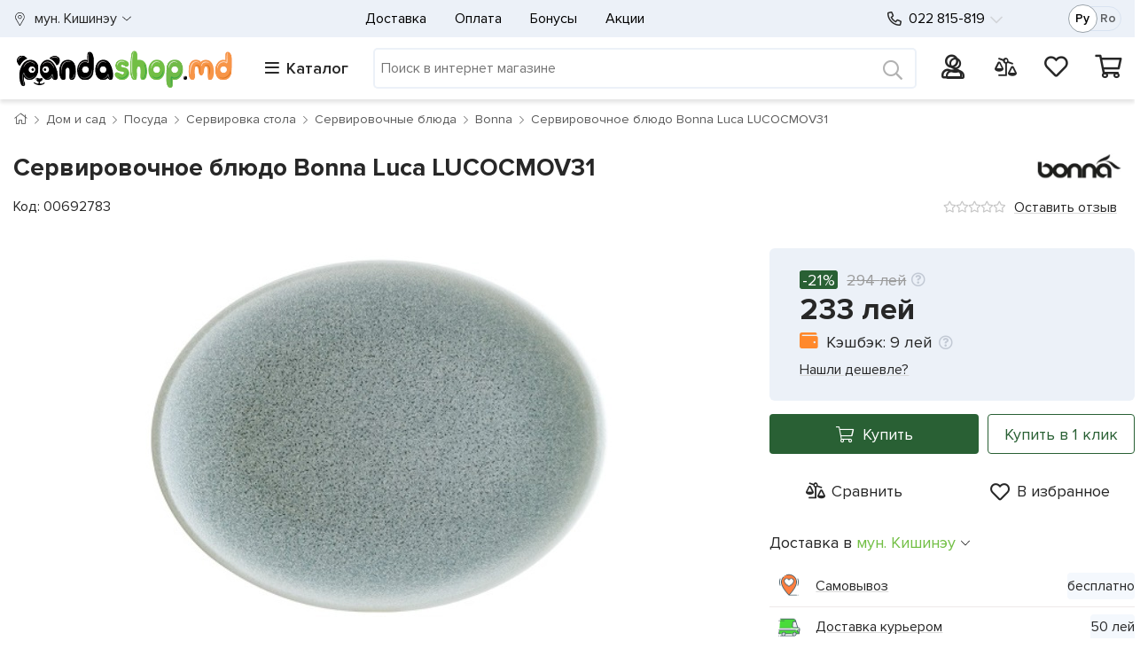

--- FILE ---
content_type: text/html; charset=utf-8
request_url: https://www.pandashop.md/ru/product/rvirovochnoe-bljudo-bonna-luca-lucocmov31-00692783/
body_size: 77918
content:

<!DOCTYPE html>
<html lang="ru" class="gtmLoaded">
<head>
    <!-- Google Tag Manager -->
    <script>
        (function (w, d, s, l, i) {
            w[l] = w[l] || []; w[l].push({
                'gtm.start':
                    new Date().getTime(), event: 'gtm.js'
            }); var f = d.getElementsByTagName(s)[0],
                j = d.createElement(s), dl = l != 'dataLayer' ? '&l=' + l : ''; j.async = true; j.src =
                    'https://www.googletagmanager.com/gtm.js?id=' + i + dl; f.parentNode.insertBefore(j, f);
        })(window, document, 'script', 'dataLayer', 'GTM-5TFDDTJ');
    </script>
    <!-- End Google Tag Manager -->
    <meta name="color-scheme" content="only light" /><meta http-equiv="Content-Type" content="text/html; charset=utf-8" /><meta http-equiv="X-UA-Compatible" content="IE=edge" /><meta content="width=device-width, initial-scale=1" name="viewport" /><meta name="format-detection" content="telephone=no" /><title>
	Сервировочное блюдо Bonna Luca LUCOCMOV31 — купить в Молдове | Pandashop.md
</title>
    <style>
/* critical for Default.master */
/* critical common css */
body,html{overflow-x:hidden}.body-inner,.card{flex-direction:column}.breadcrumb,.cleanList,.nav{list-style:none}.card-cashback,.card-price_curr,.card-price_old,.headerMain-phones a[href^=tel],.ratingStars-abs{white-space:nowrap}:root{color-scheme:only light}*,::after,::before{box-sizing:border-box}html{font-family:sans-serif;line-height:1.15;-webkit-text-size-adjust:100%;-webkit-tap-highlight-color:transparent;width:100vw}body{margin:0;font-size:1rem;line-height:1.5;text-align:left;background-color:#fff;font-family:ProximaNova-Reg}.card-price_curr,.h1,.h3,h1,h3{font-family:ProximaNova-Bold}.body-inner{display:flex;width:100%;min-height:100vh}[tabindex="-1"]:focus{outline:0!important}.container-fluid{width:100%;padding-right:15px;padding-left:15px;margin-right:auto;margin-left:auto}.container-fluid_wrapper>.container-fluid_inner{max-width:1600px;margin-left:auto;margin-right:auto}.wrapperDefault_inner{max-width:1370px;margin-left:auto;margin-right:auto}.row{display:flex;flex-wrap:wrap;margin-right:-15px;margin-left:-15px}.col,.col-1,.col-10,.col-11,.col-12,.col-2,.col-3,.col-3xl,.col-3xl-1,.col-3xl-10,.col-3xl-11,.col-3xl-12,.col-3xl-2,.col-3xl-3,.col-3xl-4,.col-3xl-5,.col-3xl-6,.col-3xl-7,.col-3xl-8,.col-3xl-9,.col-3xl-auto,.col-4,.col-4xl,.col-4xl-1,.col-4xl-10,.col-4xl-11,.col-4xl-12,.col-4xl-2,.col-4xl-3,.col-4xl-4,.col-4xl-5,.col-4xl-6,.col-4xl-7,.col-4xl-8,.col-4xl-9,.col-4xl-auto,.col-5,.col-6,.col-7,.col-8,.col-9,.col-auto,.col-lg,.col-lg-1,.col-lg-10,.col-lg-11,.col-lg-12,.col-lg-2,.col-lg-3,.col-lg-4,.col-lg-5,.col-lg-6,.col-lg-7,.col-lg-8,.col-lg-9,.col-lg-auto,.col-md,.col-md-1,.col-md-10,.col-md-11,.col-md-12,.col-md-2,.col-md-3,.col-md-4,.col-md-5,.col-md-6,.col-md-7,.col-md-8,.col-md-9,.col-md-auto,.col-sm,.col-sm-1,.col-sm-10,.col-sm-11,.col-sm-12,.col-sm-2,.col-sm-3,.col-sm-4,.col-sm-5,.col-sm-6,.col-sm-7,.col-sm-8,.col-sm-9,.col-sm-auto,.col-xl,.col-xl-1,.col-xl-10,.col-xl-11,.col-xl-12,.col-xl-2,.col-xl-3,.col-xl-4,.col-xl-5,.col-xl-6,.col-xl-7,.col-xl-8,.col-xl-9,.col-xl-auto,.col-xxl,.col-xxl-1,.col-xxl-10,.col-xxl-11,.col-xxl-12,.col-xxl-2,.col-xxl-3,.col-xxl-4,.col-xxl-5,.col-xxl-6,.col-xxl-7,.col-xxl-8,.col-xxl-9,.col-xxl-auto{position:relative;width:100%;padding-right:15px;padding-left:15px}.col,.col-auto{max-width:100%}.col{flex-basis:0;flex-grow:1}.col-auto{flex:0 0 auto;width:auto}.slick-slider.slick-dotted{margin-bottom:30px}a{text-decoration:none;background-color:transparent}.lnk,a,a:visited{color:#272727}.h1,.h2,.h3,.h4,.h5,.h6,h1,h2,h3,h4,h5,h6{margin-bottom:.5rem;line-height:1.2}.h1,h1{font-size:36px}.h3,h3{font-size:28px}.h5,h5{font-size:17px}.d-flex{display:flex!important}.flex-nowrap{flex-wrap:nowrap!important}.no-gutters{margin-right:0;margin-left:0}.no-gutters>.col,.no-gutters>[class*=col-]{padding-right:0;padding-left:0}.gutters-5px.row{margin-left:-5px;margin-right:-5px}.gutters-5px.row>[class^=col]{padding-left:5px;padding-right:5px}.pl-0,.pl-0px,.px-0,.px-0px{padding-left:0!important}.pr-0,.pr-0px,.px-0,.px-0px{padding-right:0!important}.ml-0,.ml-0px,.mx-0,.mx-0px{margin-left:0!important}.mr-0,.mr-0px,.mx-0,.mx-0px{margin-right:0!important}.fs-15{font-size:15px!important}.d-none,[hidden]{display:none!important}.align-items-center{align-items:center!important}.justify-content-between{justify-content:space-between!important}.nav{display:flex}.nav-link{padding:.5rem 1rem;display:block}.cleanList{margin:0;padding:0}table{width:100%}.headerMain-lang{margin-right:0;display:flex;max-width:80px;padding-right:0!important}.headerMain-lang-inner{border:1px solid #d9e3f1;width:60px;margin-left:auto;border-radius:50px;font-size:14px;height:28px;display:flex;align-items:center;justify-content:space-between;padding:0 7px 0 9px;position:relative;z-index:0}.headerMain-search .searchPnl{position:relative;width:100%}.headerMain-search .searchPnl-input{margin:0;padding:7px;border:none;width:100%;font-size:14px;min-height:42px}.headerMain-search .searchPnl-btn{position:absolute;right:0;top:-2px;background:0 0;border:none;font-size:1.3em;line-height:1;width:50px;height:100%;min-height:50px;display:flex;align-items:center;justify-content:center}.headerMain-search-item{display:flex;align-items:center;margin-top:2px!important}.headerMain-row_1 .wrapperDefault_inner>.row{font-size:16px}.card-propertiesTbl,.catalogMenu-container,.catalogMenu-wrapper .startMenuForMob,.headerMain-phones,.headerMain-row_2 .wrapperDefault_inner>.row::before,.headerMain-userPnl .ico .kolvo,.popup-outer{display:none}.headerMain-logo img{max-width:190px}.headerMain-phones-extraPhone{opacity:0;z-index:-1;position:absolute;top:0;left:-30px;padding:52px 60px 25px;visibility:hidden}[data-main-phone]{visibility:hidden}.headerMain-phones-mainPhone{position:relative;margin-left:30px}.headerMain-barsCnt-link{font-size:18px;white-space:nowrap;margin-left:4px}.headerMain-barsCnt-link i{margin-right:8px;font-weight:400}.catalogMenu-wrapper .startMenuForMob-close{visibility:hidden;position:absolute}.headerMain-userPnl{font-size:21px;max-width:max-content;position:relative}.profile-userMenu{list-style:none;text-align:left;position:absolute;top:100%}.headerMain-userPnl .profileIco{width:30px;height:30px}.headerMain-userPnl .profileIco img{display:block;width:100%;height:100%}.headerMain-userPnl .ico a{position:relative;display:block}.headerMain-userPnl .ico .kolvo:not(:empty){background-color:#ff892c;position:absolute;display:flex;align-items:center;justify-content:center;width:20px;height:20px;top:-8px;right:-10px;font-size:11px;border-radius:50%}.headerMain-row_2 .wrapperDefault_inner>.row>.col{display:flex;justify-content:space-between;align-items:center}.headerMain-search{flex-grow:3}.headerMain-row_1 .wrapperDefault_inner>.row::before,.headerMain-row_2 .wrapperDefault_inner>.row::before{position:absolute;content:"";top:0;height:100%;background-color:#ecf1f8;z-index:-1}.actionPage .h1,.actionPage h1,.h-lnkBack{margin-bottom:15px;line-height:1;font-size:27px}.breadcrumb-nav{margin-bottom:15px;position:relative}.breadcrumb{margin-bottom:1rem;padding:12px 0;background:0 0!important;font-size:14px;display:flex}.breadcrumb li{padding:0;margin:0 8px 0 0}.breadcrumb li::after{margin-left:8px;font-size:10px;content:"";font-family:"Font Awesome 5 Pro";font-weight:300}.cardsList{margin:0 0 30px;padding:0;display:flex;justify-content:space-between;flex-wrap:wrap}.card{display:flex;width:50%;margin-bottom:-1px;border-radius:0!important;border:0!important;background-color:transparent}.card-inner,.card-inner>a{flex-direction:column;display:flex}.card::before{border:1px solid rgba(0,0,0,.07);border-left-color:transparent;content:"";position:absolute;top:0;left:0;right:0;bottom:0;z-index:-1;background-color:#fff}.card-inner{height:100%;position:relative;padding-top:10px}.card-body{padding:15px;display:flex;flex-direction:column;flex:1}.card-price-inner{min-height:55px;display:flex;flex-direction:row;align-items:flex-end}.card-labels{top:10px;left:15px;line-height:0;position:absolute;width:0}.ratingStars-abs,.tooltipCustom-root{position:relative}.card-img-top{display:flex;justify-content:center;align-items:center;height:150px}.card-img-picture{display:flex;height:100%;align-items:center;justify-content:center}.card-img-top img{max-height:100%;max-width:93%}.card-title{margin-bottom:.75rem;letter-spacing:-.003em}.card-title .lnk-txt{overflow:hidden;text-overflow:ellipsis;display:-webkit-box;display:-moz-box;-webkit-box-orient:vertical;-webkit-line-clamp:3;line-clamp:3;display:box}.cards-slick .card-title .lnk-txt{-webkit-line-clamp:2;line-clamp:2}.cards-slick .card-title{height:48px;overflow:hidden}.ratingStars-abs.ratingStars-small{height:15px}.ratingStars-abs{display:inline-block;line-height:1;display:flex;align-items:center}.card .lnk-reviews{font-size:14px;margin-left:10px;padding:5px 0}.card-footer{margin-top:auto;background-color:rgba(0,0,0,0)!important;border:none!important;padding:0!important}.cards-slick .card{margin-bottom:1px}.card-price_curr{font-size:18px;margin-top:-5px}.card-price_old{margin-top:10px}.card-cashback{margin-bottom:17px;height:23px;line-height:1.3}.card-buttons{margin-top:7px;display:flex}.tooltipCustom-content{position:absolute;opacity:0;visibility:hidden}.btn{height:45px;display:inline-flex}.footerMain-bankCards .visa{width:46px}.footerMain-bankCards .mc{width:40px}.footerMain-bankCards img{width:100%;max-width:100%}.myLocation-inHeader,.myLocation-inHeader .myLocation-current{display:flex;align-items:center}.myLocation-inHeader .myLocation-current::before{content:"";display:inline-block;width:15px;height:18px;margin-right:9px}@media(min-width:768px){.card{width:33.33%}}@media(min-width:992px){.card{width:25%}}@media(max-width:991.98px){.headerMain{height:49px;z-index:17;position:fixed;top:0;width:100%}.headerMain-logo{text-align:center;border-bottom:1px solid #ccc}.headerMain-logo a{display:block;width:53px;height:48px;margin:auto;overflow:hidden;position:relative}.headerMain-logo a img{position:relative;top:5px;max-width:100%;height:38px;width:53px}.headerMain-userPnl{position:absolute!important;top:57px;padding:0;right:120px;z-index:21}.headerMain-userPnl .cartIco{position:absolute;top:-48px;right:-95px;z-index:0}.headerMain-smallMenu,.headerMain-userPnl .compareIco,.headerMain-userPnl .favorIco{display:none}.headerMain-barsCnt-link{position:relative;margin-top:-43px;height:32px;width:32px;display:block}.headerMain-search{position:absolute!important;top:0;right:45px;width:50px!important}.profile-userMenu{left:-200vw;right:auto;top:102px;width:calc(100vw - 85px)!important;height:calc(100vh - 103px)!important;overflow:auto;overflow-x:hidden;padding:0 15px!important;z-index:0}}@media(max-width:767.98px){.h1,h1{font-size:27px}.h3,h3{font-size:23px!important}.breadcrumb li{display:none}.breadcrumb li:nth-last-child(2){display:block;white-space:nowrap;text-overflow:ellipsis;overflow:hidden;margin:0;min-height:24px}.breadcrumb-nav::before{position:absolute;top:0;bottom:0;left:-15px;right:-15px;content:"";background-color:#f3f6fb;z-index:-1}.btn{font-size:1.2em}.cards-slickWrapper,.loadProdsToDemand-slickWrapper{overflow:hidden;margin-left:-15px;margin-right:-15px}.cards-slickWrapper .cardsList,.loadProdsToDemand-slickWrapper .cardsList{flex-wrap:nowrap;margin-bottom:0!important}.cards-slick{overflow:hidden;overflow-x:auto;display:flex}.cards-slick .card{min-width:50vw}.card-labels{top:5px;left:5px}.card-body{padding:5px 8px!important}.card-price{position:static}.card-cashback{margin-bottom:0}.card-cart,.card-compare,.card-favor{position:absolute;right:8px;height:33px;width:33px}.card-cart{bottom:35px}}@media(max-width:575.98px){.carousel-OnMain .slick-arrow{display:none!important}.actionPage .h1,.actionPage h1,.h-lnkBack{padding-top:15px}.body-inner{position:relative;padding-top:49px}.footerMain-oneList .nav{display:block;height:0;overflow:hidden}}@media(min-width:576px){.ml-sm-20px,.mx-sm-20px{margin-left:20px!important}.order-sm-last{order:13}.d-sm-flex{display:flex!important}}@media (min-width:768px){.w-md-100{width:100%!important}.mt-md-15px,.my-md-15px{margin-top:15px!important}.d-md-block{display:block!important}.col-md-auto{flex:0 0 auto;width:auto;max-width:100%}.actionPage .h1,.actionPage h1,.filterPage-row-title h1,.h-lnkBack{font-size:36px;margin-bottom:25px}.card-img-top{height:220px}.card-price_curr{font-size:21px}}@media (min-width:992px){.col-lg{flex-basis:0;flex-grow:1;max-width:100%}.d-lg-inline{display:inline!important}.headerMain-row_2 .wrapperDefault_inner .header_rowToSlide.slidingOnBigScreen{position:fixed;z-index:10;top:0;max-width:1400px}.headerMain-barsCnt{max-width:260px!important}.profile-userMenu{padding:0;overflow:hidden;opacity:0;height:0;width:0;right:0}.headerMain-logo{display:flex;align-items:center;justify-content:space-between;mix-blend-mode:multiply}.headerMain-userPnl{font-size:20px;min-width:230px;max-width:none}.headerMain-barsCnt-link span{font-family:ProximaNova-Semibold}.headerMain-row_1 .wrapperDefault_inner>.row{min-height:42px}.headerMain-row_1>.wrapperDefault_inner{position:relative}.headerMain-row_2 .wrapperDefault_inner,.headerMain-row_2 .wrapperDefault_inner>.row{min-height:70px}.headerMain-row_2 .wrapperDefault_inner .header_rowToSlide.slidingOnBigScreen .catalogMenu-container{max-height:calc(100vh - 70px);overflow:hidden}body.master-default .headerMain{height:112px}.headerMain-logo img{max-width:250px}.headerMain-smallMenu{display:flex;min-width:0;padding-left:15px;justify-content:center!important}.headerMain-phones{order:1;flex-basis:210px!important;justify-content:flex-start!important}.headerMain-lang{margin-right:15px;order:2}.col-lg-auto{flex:0 0 auto;width:auto;max-width:100%}.order-lg-0{order:0}.headerMain-row_1 .wrapperDefault_inner>.row::before{left:-15px;right:-15px;width:auto}.headerMain-row_2 .wrapperDefault_inner>.row::before{left:-15px;right:0;width:auto}}@media(min-width:1200px){.card{width:20%}.col-xl-auto{flex:0 0 auto;width:auto;max-width:100%}.order-xl-0{order:0}}@media(min-width:1400px){.headerMain-row_1 .wrapperDefault_inner>.row::before,.headerMain-row_2 .wrapperDefault_inner>.row::before{width:100vw;left:calc((100vw - 1353px)/ 2*-1);right:0}}@media(max-width:991.98px){.headerMain-row_1 .wrapperDefault_inner>.row{font-size:20px}.headerMain-search{min-width:calc(100% - 300px)}.footerMain-socials{width:60%;float:left}.headerMain-smallMenu,.wrapperDefault.headerMain-row_1 .wrapperDefault_inner .myLocation-inHeader,.wrapperDefault.headerMain-row_2 .wrapperDefault_inner .headerMain-barsCnt,.wrapperDefault.headerMain-row_2 .wrapperDefault_inner .headerMain-search,.wrapperDefault.headerMain-row_2 .wrapperDefault_inner .headerMain-userPnl{display:none}}
/* /critical media common css */





























	</style>
    
    <style>.oneProd-titleMain{font-size:20px;max-width:none}.oneProd-misc{padding:15px;align-items:center;justify-content:space-between}.oneProd-row_1{margin-bottom:50px}.oneProd-row_2{clear:both}.nav-tabs{border:none;font-size:14px;min-height:58px;margin:0;padding-left:0}.badge{display:inline-block;margin-bottom:3px;font-size:13px;padding:.25em .4em;font-weight:400;font-family:ProximaNova-Reg;white-space:nowrap}.oneProd-badges{position:absolute;width:0;left:0;top:0;right:0;line-height:1;z-index:1}.oneProd-badges .badge,.oneProd-badges>a{margin-right:5px;height:23px;line-height:1}.oneProd-photos-thumbnails-col{position:relative;max-width:90px!important;min-width:90px;display:flex;text-align:center;align-items:center}.oneProd-photos-fullscreen,.oneProd-photos-thumbnails-col:empty{display:none}.oneProd-photos-thumbnails-col:not(:empty)+.col{max-width:calc(100.1% - 105px);width:calc(100.1% - 105px);margin-left:15px}.oneProd-photos-galery{display:flex;align-items:center;flex-wrap:wrap;width:100%}.oneProd-photos-galery img[data-src]{opacity:0}.oneProd-photos-galery:not(.slick-initialized){display:flex;flex-wrap:nowrap;opacity:0}.oneProd-buyPnl-prices{display:flex;flex-wrap:wrap;align-items:flex-end;padding:23px 34px;border-radius:6px;margin-bottom:15px}.oneProd-deliveryWays{padding:15px 0}.oneProd-deliveryTbl{font-size:14px;text-align:left;margin-top:0;margin-bottom:30px}.oneProd-deliveryTbl td{padding-top:16px;padding-bottom:4px;vertical-align:bottom;white-space:nowrap}.oneProd-deliveryTbl td:first-child{width:100%}.oneProd-utils{padding:19px 0 15px;height:65px}.oneProd-page #aVendorLogo{display:flex;height:30px;width:110px;align-items:center;justify-content:flex-end}.oneProd-logo{display:block;margin-left:auto;max-height:30px;max-width:110px;position:absolute}.oneProd-modification-list{margin:10px 0 20px;padding:0;list-style:none;font-size:0;display:flex;flex-wrap:wrap;gap:10px}.oneProd-modification-list-item-inner{display:flex;padding:5px;min-width:58px}.oneProd-modification-list-color .oneProd-modification-list-item-inner{min-height:86px;min-width:86px;border:3px solid transparent;background-repeat:no-repeat}@media (max-width:991px){.oneProd-photos-galery:has([data-priority='1']){margin-bottom:50px!important}}@media (max-width:767px){.oneProd-titleMain{overflow:hidden;text-overflow:ellipsis;display:-webkit-box;display:-moz-box;-webkit-box-orient:vertical;-webkit-line-clamp:2;line-clamp:2;display:box}.oneProd-photos-thumbnails-col{display:none!important}.oneProd-photos-galery:not(.slick-initialized){overflow:hidden}.oneProd-photos-galery .a{min-width:calc(100vw - 30px);display:block;text-align:center;aspect-ratio:1/1.1}.oneProd-photos-galery .a picture{height:100%;display:flex;align-items:center;justify-content:center}.oneProd-photos-galery img{max-width:100%;max-height:100%}.slick-dots{margin:7px 0 0;padding:0;list-style:none;text-align:center;position:absolute;left:0;right:0}.oneProd-misc{margin-bottom:10px;order:-1;font-size:15px}}@media (max-width:425px){.oneProd-photos-galery .a{aspect-ratio:1/1.1}}@media (min-width:768px){.oneProd-titleMain{font-size:28px;margin-bottom:0;max-width:none}.oneProd-row_2{padding-top:15px}.nav-tabs{display:flex;font-size:18px}.oneProd-badges .badge,.oneProd-badges>a{height:25px;font-size:14px;margin-right:5px}.oneProd-deliveryTbl{font-size:16px}.oneProd-photos-galery,.oneProd-photos-picture{aspect-ratio:1}.oneProd-badges{width:auto;right:0}}@media (min-width:992px){.oneProd-row_1{margin-top:20px;display:block}.oneProd-photos-col{float:left;position:absolute}.oneProd-aside{float:right;z-index:1;padding-right:0;min-height:450px}.oneProd-photos-picture{max-width:94%;margin:auto}}@media (min-width:1200px){.oneProd-aside{position:sticky;top:70px}.oneProd-modification-list-color .oneProd-modification-list-item-inner{min-height:81px;min-width:81px}}
</style>
<link rel="preconnect" href="https://www.googletagmanager.com" crossorigin="" /><link rel="dns-prefetch" href="https://www.googletagmanager.com" /><link rel="dns-prefetch" href="https://analytics.google.com" /><link rel="dns-prefetch" href="https://www.google-analytics.com" /><link rel="dns-prefetch" href="https://www.google.com" /><link rel="dns-prefetch" href="https://googleads.g.doubleclick.net" /><link rel="dns-prefetch" href="https://cdn.jsdelivr.net" /><link rel="dns-prefetch" href="https://code.jquery.com" /><link rel="dns-prefetch" href="https://stackpath.bootstrapcdn.com" /><link rel="dns-prefetch" href="https://www.facebook.com" /><link rel="dns-prefetch" href="https://connect.facebook.net" /><link rel="preload" as="image" href="/i/panda_logo.svg" /><link fetchpriority="low" media="screen" rel="stylesheet" href="/css/bootstrap_maxminify.min.css?v=1" /><link rel="apple-touch-icon" sizes="180x180" href="/i/favicons/apple-touch-icon.png" /><link rel="icon" type="image/png" sizes="32x32" href="/i/favicons/favicon-32x32.png" /><link rel="icon" type="image/png" sizes="16x16" href="/i/favicons/favicon-16x16.png" /><link rel="manifest" href="/i/favicons/site.webmanifest" /><link rel="mask-icon" href="/i/favicons/safari-pinned-tab.svg" color="#fff" /><link rel="shortcut icon" href="/i/favicons/favicon.ico" /><meta name="msapplication-TileColor" content="#ffffff" /><meta name="msapplication-config" content="/i/favicons/browserconfig.xml" /><meta name="theme-color" content="#ffffff" /><meta name="thumbnail" content="https://cdn.pandashop.md/i/?i=/i/products/161/1619360.jpg&amp;w=282&amp;h=220" /><link rel="alternate" hreflang="ru-MD" href="https://www.pandashop.md/ru/product/rvirovochnoe-bljudo-bonna-luca-lucocmov31-00692783/" /><link rel="alternate" hreflang="ro-MD" href="https://www.pandashop.md/ro/product/rvirovochnoe-bljudo-bonna-luca-lucocmov31-00692783/" /><link rel="alternate" hreflang="x-default" href="https://www.pandashop.md/ru/product/rvirovochnoe-bljudo-bonna-luca-lucocmov31-00692783/" /><link rel="canonical" href="https://www.pandashop.md/ru/product/rvirovochnoe-bljudo-bonna-luca-lucocmov31-00692783/" /><meta content="https://www.pandashop.md/i/products/161/1619360.jpg" property="og:image" /><meta content="Сервировочное блюдо Bonna Luca LUCOCMOV31" property="og:title" /><meta content="https://www.pandashop.md/ru/product/rvirovochnoe-bljudo-bonna-luca-lucocmov31-00692783/" property="og:url" /><meta content="website" property="og:type" /><meta content="ru_RU" property="og:locale" /><meta content="ro_RO" property="og:locale:alternate" /><meta name="description" content="Сервировочное блюдо Bonna Luca LUCOCMOV31. Доставка по Молдове — Pandashop.md" /><meta name="keywords" content="Сервировочное блюдо Bonna Luca LUCOCMOV31" /></head>
<body class="master-default">
    <!-- Google Tag Manager (noscript) -->
    <noscript>
        <iframe src="https://www.googletagmanager.com/ns.html?id=GTM-5TFDDTJ"
            height="0" width="0" style="display: none; visibility: hidden"></iframe>
    </noscript>
    <!-- End Google Tag Manager (noscript) -->
    <div class="body-inner">
        
			
            <header class="headerMain" itemtype="https://schema.org/WPHeader" itemscope>
                <div class="container-fluid container-fluid_wrapper">
                    <div class="container-fluid_inner">
                        <div class="wrapperDefault headerMain-row_1">
                            <div class="wrapperDefault_inner">
                                <div class="row">

                                    <div class="col col-auto myLocation myLocation-inHeader">
                                        <div id="divMyLocation" class="myLocation-current" data-id="689910">
                                            <span class="myLocation-current-text">
                                                мун. Кишинэу
                                            </span>
                                        </div>
                                    </div>
                                    <div class="col col-lg-auto headerMain-phones justify-content-center align-items-center">
                                        <div class="headerMain-phones-inner">

                                            <a class="headerMain-phones-mainPhone" href="tel:022 815-819" data-main-phone="">
                                                022 815-819
                                            </a>
                                            <div class="headerMain-phones-extraPhone">
                                                <a href="tel:79815819">079 815-819</a>
<a href="tel:60815819">060 815-819</a>
<div class="hours">
<p>Пн - Пт:  8:00 - 19:00</p>
<p>Сб - Вс:  9:00 - 18:00</p>
</div>
                                            </div>
                                        </div>
                                    </div>
                                    <div class="col headerMain-smallMenu align-items-center order-sm-last order-lg-0">
                                        
<nav class="nav">
    
            <a class="nav-link" href="/ru/delivery/">
                Доставка
            </a>
        
            <a class="nav-link" href="/ru/payment/">
                Оплата
            </a>
        
            <a class="nav-link" href="/ru/bonus/">
                Бонусы
            </a>
        
            <a class="nav-link" href="/ru/actions/">
                Акции
            </a>
        
</nav>

                                    </div>
                                    <div class="col col-lg-auto headerMain-lang d-none d-lg-flex justify-content-between align-items-center">
                                        <div class="headerMain-lang-inner">
                                            <a id="hypRu" class="aspNetDisabled">Ру</a><a id="hypRo" href="/ro/product/rvirovochnoe-bljudo-bonna-luca-lucocmov31-00692783/">Ro</a>


                                            <span class="headerMain-lang-slider hidden"></span>
                                        </div>
                                    </div>
                                </div>
                            </div>
                        </div>
                        <div class="wrapperDefault headerMain-row_2">
                            <div class="wrapperDefault_inner">
                                <div class="row header_rowToSlide">
                                    <div class="col headerMain-logo">
                                        <a href="/">
                                            <picture>
                                                <source media="(min-width:992px)" srcset="/i/panda_logo.svg 1.5x, /i/panda_logo.svg 1x">
                                                <source media="(min-width:300px)" srcset="/i/panda_logo_mob.png 1.5x">
                                                <img width="275" height="51" src="/i/panda_logo.svg" alt="pandashop.md" title="pandashop.md" />
                                            </picture>
                                        </a>
                                    </div>
                                    <div class="col col-auto headerMain-barsCnt catalogMenu-wrapper" id="divCatalogMenu">
                                        <span class="headerMain-barsCnt-link"><i class="fas fa-bars"></i><span class="headerMain-barsCnt-link-text d-none d-lg-inline">Каталог</span></span>
                                        <div id="catalogMenu-container" class="catalogMenu-container">
                                            <ul class="catalogMenu-lvl_1" itemtype="https://schema.org/SiteNavigationElement" itemscope="">
                                                
                                                        <li class="item_lvl_1" data-id="464">
                                                            <a itemprop="url" href="/ru/catalog/electronics/" class="lnk_lvl lnk_lvl_1">
                                                                <span class="icon"></span>
                                                                <span itemprop="name">Электроника
                                                                    <span class="ptr"></span>
                                                                </span>
                                                            </a>
                                                            <ul class="catalogMenu-lvl_inner catalogMenu-lvl_2"><li class="item_lvl_2"><a class="lnk_lvl lnk_lvl_2" href="/ru/catalog/electronics/telephones/">Телефоны и связь</a><ul class="catalogMenu-lvl_inner catalogMenu-lvl_3"><li class="item_lvl_3"><span class="lnk"><span class="lnk_lvl lnk_lvl_3" onclick="GoToUrl('/ru/catalog/electronics/telephones/mobile/')">Мобильные телефоны</span></span></li><li class="item_lvl_3"><span class="lnk"><span class="lnk_lvl lnk_lvl_3" onclick="GoToUrl('/ru/catalog/electronics/telephones/dect_telefones/')">Радио телефоны</span></span></li><li class="item_lvl_3"><span class="lnk"><span class="lnk_lvl lnk_lvl_3" onclick="GoToUrl('/ru/catalog/electronics/telephones/corded_phones/')">Проводные телефоны</span></span></li><li class="item_lvl_3"><span class="lnk"><span class="lnk_lvl lnk_lvl_3" onclick="GoToUrl('/ru/catalog/electronics/telephones/speakerphones/')">Спикерфоны</span></span></li><li class="item_lvl_3"><span class="lnk"><span class="lnk_lvl lnk_lvl_3" onclick="GoToUrl('/ru/catalog/electronics/telephones/gps_navigator/')">GPS-навигаторы</span></span></li><li class="item_lvl_3"><span class="lnk"><span class="lnk_lvl lnk_lvl_3" onclick="GoToUrl('/ru/catalog/electronics/telephones/headset_for_mobile/')">Bluetooth-гарнитуры</span></span></li><li class="item_lvl_3"><span class="lnk"><span class="lnk_lvl lnk_lvl_3" onclick="GoToUrl('/ru/catalog/electronics/telephones/accessories/')">Аксессуары для телефонов</span></span><ul class="catalogMenu-lvl_inner catalogMenu-lvl_4"><li class="item_lvl_4"><span class="lnk"><span class="lnk_lvl lnk_lvl_4" onclick="GoToUrl('/ru/catalog/electronics/telephones/accessories/cases_for_mobile/')">Чехлы для мобильных</span></span></li><li class="item_lvl_4"><span class="lnk"><span class="lnk_lvl lnk_lvl_4" onclick="GoToUrl('/ru/catalog/electronics/telephones/accessories/charging/')">Зарядные устройства</span></span></li><li class="item_lvl_4"><span class="lnk"><span class="lnk_lvl lnk_lvl_4" onclick="GoToUrl('/ru/catalog/electronics/telephones/accessories/cables_and_connectors/')">USB кабели</span></span></li><li class="item_lvl_4"><span class="lnk"><span class="lnk_lvl lnk_lvl_4" onclick="GoToUrl('/ru/catalog/electronics/telephones/accessories/screen_protectors/')">Защитные стекла и пленки</span></span></li><li class="item_lvl_4"><span class="lnk"><span class="lnk_lvl lnk_lvl_4" onclick="GoToUrl('/ru/catalog/electronics/telephones/accessories/phone_holders/')">Держатели для телефонов</span></span></li></ul></li></ul></li><li class="item_lvl_2"><a class="lnk_lvl lnk_lvl_2" href="/ru/catalog/electronics/orgtech/">Компьютеры</a><ul class="catalogMenu-lvl_inner catalogMenu-lvl_3"><li class="item_lvl_3"><span class="lnk"><span class="lnk_lvl lnk_lvl_3" onclick="GoToUrl('/ru/catalog/electronics/orgtech/tablet_pc/')">Планшеты</span></span></li><li class="item_lvl_3"><span class="lnk"><span class="lnk_lvl lnk_lvl_3" onclick="GoToUrl('/ru/catalog/electronics/orgtech/notebooks/')">Ноутбуки</span></span></li><li class="item_lvl_3"><span class="lnk"><span class="lnk_lvl lnk_lvl_3" onclick="GoToUrl('/ru/catalog/electronics/orgtech/desktop_pc/')">Системные блоки</span></span></li><li class="item_lvl_3"><span class="lnk"><span class="lnk_lvl lnk_lvl_3" onclick="GoToUrl('/ru/catalog/electronics/orgtech/all_in_one_pc/')">Моноблоки</span></span></li><li class="item_lvl_3"><span class="lnk"><span class="lnk_lvl lnk_lvl_3" onclick="GoToUrl('/ru/catalog/electronics/orgtech/monitors/')">Мониторы</span></span></li><li class="item_lvl_3"><span class="lnk"><span class="lnk_lvl lnk_lvl_3" onclick="GoToUrl('/ru/catalog/electronics/orgtech/brackets_for_monitors/')">Кронштейны для мониторов</span></span></li><li class="item_lvl_3"><span class="lnk"><span class="lnk_lvl lnk_lvl_3" onclick="GoToUrl('/ru/catalog/electronics/orgtech/pc_components/')">Комплектующие</span></span><ul class="catalogMenu-lvl_inner catalogMenu-lvl_4"><li class="item_lvl_4"><span class="lnk"><span class="lnk_lvl lnk_lvl_4" onclick="GoToUrl('/ru/catalog/electronics/orgtech/pc_components/cooling_systems/')">Кулеры для процессора</span></span></li><li class="item_lvl_4"><span class="lnk"><span class="lnk_lvl lnk_lvl_4" onclick="GoToUrl('/ru/catalog/electronics/orgtech/pc_components/thermal_paste/')">Термопасты</span></span></li><li class="item_lvl_4"><span class="lnk"><span class="lnk_lvl lnk_lvl_4" onclick="GoToUrl('/ru/catalog/electronics/orgtech/pc_components/case_fans/')">Вентиляторы для корпуса</span></span></li><li class="item_lvl_4"><span class="lnk"><span class="lnk_lvl lnk_lvl_4" onclick="GoToUrl('/ru/catalog/electronics/orgtech/pc_components/processors/')">Процессоры</span></span></li><li class="item_lvl_4"><span class="lnk"><span class="lnk_lvl lnk_lvl_4" onclick="GoToUrl('/ru/catalog/electronics/orgtech/pc_components/motherboards/')">Материнские платы</span></span></li><li class="item_lvl_4"><span class="lnk"><span class="lnk_lvl lnk_lvl_4" onclick="GoToUrl('/ru/catalog/electronics/orgtech/pc_components/ram/')">Оперативная память</span></span></li><li class="item_lvl_4"><span class="lnk"><span class="lnk_lvl lnk_lvl_4" onclick="GoToUrl('/ru/catalog/electronics/orgtech/pc_components/ssd_drives/')">SSD накопители</span></span></li><li class="item_lvl_4"><span class="lnk"><span class="lnk_lvl lnk_lvl_4" onclick="GoToUrl('/ru/catalog/electronics/orgtech/pc_components/hard_drives/')">Жесткие диски</span></span></li><li class="item_lvl_4"><span class="lnk"><span class="lnk_lvl lnk_lvl_4" onclick="GoToUrl('/ru/catalog/electronics/orgtech/pc_components/vga_cards/')">Видеокарты</span></span></li><li class="item_lvl_4"><span class="lnk"><span class="lnk_lvl lnk_lvl_4" onclick="GoToUrl('/ru/catalog/electronics/orgtech/pc_components/sound_cards/')">Звуковые карты</span></span></li><li class="item_lvl_4"><span class="lnk"><span class="lnk_lvl lnk_lvl_4" onclick="GoToUrl('/ru/catalog/electronics/orgtech/pc_components/odd/')">Оптические приводы</span></span></li><li class="item_lvl_4"><span class="lnk"><span class="lnk_lvl lnk_lvl_4" onclick="GoToUrl('/ru/catalog/electronics/orgtech/pc_components/cases/')">Корпуса для ПК</span></span></li><li class="item_lvl_4"><span class="lnk"><span class="lnk_lvl lnk_lvl_4" onclick="GoToUrl('/ru/catalog/electronics/orgtech/pc_components/power_supplies/')">Блоки питания</span></span></li></ul></li><li class="item_lvl_3"><span class="lnk"><span class="lnk_lvl lnk_lvl_3" onclick="GoToUrl('/ru/catalog/electronics/orgtech/network_equipment/')">Сетевое оборудование</span></span><ul class="catalogMenu-lvl_inner catalogMenu-lvl_4"><li class="item_lvl_4"><span class="lnk"><span class="lnk_lvl lnk_lvl_4" onclick="GoToUrl('/ru/catalog/electronics/orgtech/network_equipment/access_points/')">Точки доступа</span></span></li><li class="item_lvl_4"><span class="lnk"><span class="lnk_lvl lnk_lvl_4" onclick="GoToUrl('/ru/catalog/electronics/orgtech/network_equipment/wireless_routers/')">Беспроводные маршрутизаторы</span></span></li><li class="item_lvl_4"><span class="lnk"><span class="lnk_lvl lnk_lvl_4" onclick="GoToUrl('/ru/catalog/electronics/orgtech/network_equipment/routers/')">Маршрутизаторы</span></span></li><li class="item_lvl_4"><span class="lnk"><span class="lnk_lvl lnk_lvl_4" onclick="GoToUrl('/ru/catalog/electronics/orgtech/network_equipment/network_adapters/')">Сетевые адаптеры</span></span></li><li class="item_lvl_4"><span class="lnk"><span class="lnk_lvl lnk_lvl_4" onclick="GoToUrl('/ru/catalog/electronics/orgtech/network_equipment/switches/')">Коммутаторы</span></span></li><li class="item_lvl_4"><span class="lnk"><span class="lnk_lvl lnk_lvl_4" onclick="GoToUrl('/ru/catalog/electronics/orgtech/network_equipment/network_cables/')">Сетевые кабели</span></span></li><li class="item_lvl_4"><span class="lnk"><span class="lnk_lvl lnk_lvl_4" onclick="GoToUrl('/ru/catalog/electronics/orgtech/network_equipment/poe_equipment/')">PoE оборудование</span></span><ul class="catalogMenu-lvl_inner catalogMenu-lvl_5"><li class="item_lvl_5"><span class="lnk"><span class="lnk_lvl lnk_lvl_5" onclick="GoToUrl('/ru/catalog/electronics/orgtech/network_equipment/poe_equipment/poe_injectors/')">Инжекторы PoE</span></span></li></ul></li><li class="item_lvl_4"><span class="lnk"><span class="lnk_lvl lnk_lvl_4" onclick="GoToUrl('/ru/catalog/electronics/orgtech/network_equipment/antennas/')">Антенны</span></span></li><li class="item_lvl_4"><span class="lnk"><span class="lnk_lvl lnk_lvl_4" onclick="GoToUrl('/ru/catalog/electronics/orgtech/network_equipment/signal_amplifiers/')">Усилители сигнала</span></span></li><li class="item_lvl_4"><span class="lnk"><span class="lnk_lvl lnk_lvl_4" onclick="GoToUrl('/ru/catalog/electronics/orgtech/network_equipment/network_attached_storages/')">Сетевые хранилища (NAS)</span></span></li><li class="item_lvl_4"><span class="lnk"><span class="lnk_lvl lnk_lvl_4" onclick="GoToUrl('/ru/catalog/electronics/orgtech/network_equipment/server_equipment/')">Серверное оборудование</span></span><ul class="catalogMenu-lvl_inner catalogMenu-lvl_5"><li class="item_lvl_5"><span class="lnk"><span class="lnk_lvl lnk_lvl_5" onclick="GoToUrl('/ru/catalog/electronics/orgtech/network_equipment/server_equipment/hdd_cage/')">Внешние корпуса для HDD</span></span></li><li class="item_lvl_5"><span class="lnk"><span class="lnk_lvl lnk_lvl_5" onclick="GoToUrl('/ru/catalog/electronics/orgtech/network_equipment/server_equipment/server_racks/')">Серверные шкафы</span></span></li></ul></li><li class="item_lvl_4"><span class="lnk"><span class="lnk_lvl lnk_lvl_4" onclick="GoToUrl('/ru/catalog/electronics/orgtech/network_equipment/ip_phones/')">IP-телефоны</span></span></li><li class="item_lvl_4"><span class="lnk"><span class="lnk_lvl lnk_lvl_4" onclick="GoToUrl('/ru/catalog/electronics/orgtech/network_equipment/kvm_switches/')">KVM-переключатели</span></span></li><li class="item_lvl_4"><span class="lnk"><span class="lnk_lvl lnk_lvl_4" onclick="GoToUrl('/ru/catalog/electronics/orgtech/network_equipment/powerline_devices/')">Устройства Powerline</span></span></li></ul></li><li class="item_lvl_3"><span class="lnk"><span class="lnk_lvl lnk_lvl_3" onclick="GoToUrl('/ru/catalog/electronics/orgtech/input_devices/')">Устройства ввода</span></span><ul class="catalogMenu-lvl_inner catalogMenu-lvl_4"><li class="item_lvl_4"><span class="lnk"><span class="lnk_lvl lnk_lvl_4" onclick="GoToUrl('/ru/catalog/electronics/orgtech/input_devices/mouses/')">Мыши</span></span></li><li class="item_lvl_4"><span class="lnk"><span class="lnk_lvl lnk_lvl_4" onclick="GoToUrl('/ru/catalog/electronics/orgtech/input_devices/keyboards/')">Клавиатуры</span></span></li><li class="item_lvl_4"><span class="lnk"><span class="lnk_lvl lnk_lvl_4" onclick="GoToUrl('/ru/catalog/electronics/orgtech/input_devices/sets/')">Комплекты</span></span></li><li class="item_lvl_4"><span class="lnk"><span class="lnk_lvl lnk_lvl_4" onclick="GoToUrl('/ru/catalog/electronics/orgtech/input_devices/gaming_wheels/')">Игровые рули</span></span></li><li class="item_lvl_4"><span class="lnk"><span class="lnk_lvl lnk_lvl_4" onclick="GoToUrl('/ru/catalog/electronics/orgtech/input_devices/pen_tablet/')">Графические планшеты</span></span></li><li class="item_lvl_4"><span class="lnk"><span class="lnk_lvl lnk_lvl_4" onclick="GoToUrl('/ru/catalog/electronics/orgtech/input_devices/gamepad/')">Геймпады</span></span></li></ul></li><li class="item_lvl_3"><span class="lnk"><span class="lnk_lvl lnk_lvl_3" onclick="GoToUrl('/ru/catalog/electronics/orgtech/multimedia/')">Мультимедия</span></span><ul class="catalogMenu-lvl_inner catalogMenu-lvl_4"><li class="item_lvl_4"><span class="lnk"><span class="lnk_lvl lnk_lvl_4" onclick="GoToUrl('/ru/catalog/electronics/orgtech/multimedia/webcams/')">Вебкамеры</span></span></li><li class="item_lvl_4"><span class="lnk"><span class="lnk_lvl lnk_lvl_4" onclick="GoToUrl('/ru/catalog/electronics/orgtech/multimedia/speakers/')">Компьютерные колонки</span></span></li></ul></li><li class="item_lvl_3"><span class="lnk"><span class="lnk_lvl lnk_lvl_3" onclick="GoToUrl('/ru/catalog/electronics/orgtech/usb_drives/')">Информационные носители</span></span><ul class="catalogMenu-lvl_inner catalogMenu-lvl_4"><li class="item_lvl_4"><span class="lnk"><span class="lnk_lvl lnk_lvl_4" onclick="GoToUrl('/ru/catalog/electronics/orgtech/usb_drives/external_ssd/')">Внешние SSD</span></span></li><li class="item_lvl_4"><span class="lnk"><span class="lnk_lvl lnk_lvl_4" onclick="GoToUrl('/ru/catalog/electronics/orgtech/usb_drives/flash_drives/')">Флеш-накопители</span></span></li><li class="item_lvl_4"><span class="lnk"><span class="lnk_lvl lnk_lvl_4" onclick="GoToUrl('/ru/catalog/electronics/orgtech/usb_drives/external_hdd/')">Внешние жесткие диски</span></span></li><li class="item_lvl_4"><span class="lnk"><span class="lnk_lvl lnk_lvl_4" onclick="GoToUrl('/ru/catalog/electronics/orgtech/usb_drives/rack_extern/')">Внешние боксы</span></span></li></ul></li><li class="item_lvl_3"><span class="lnk"><span class="lnk_lvl lnk_lvl_3" onclick="GoToUrl('/ru/catalog/electronics/orgtech/servers/')">Серверы</span></span></li><li class="item_lvl_3"><span class="lnk"><span class="lnk_lvl lnk_lvl_3" onclick="GoToUrl('/ru/catalog/electronics/orgtech/batteries_for_notebooks/')">Аккумуляторы для ноутбуков</span></span></li><li class="item_lvl_3"><span class="lnk"><span class="lnk_lvl lnk_lvl_3" onclick="GoToUrl('/ru/catalog/electronics/orgtech/it_accesories/')">Компьютерные аксессуары</span></span><ul class="catalogMenu-lvl_inner catalogMenu-lvl_4"><li class="item_lvl_4"><span class="lnk"><span class="lnk_lvl lnk_lvl_4" onclick="GoToUrl('/ru/catalog/electronics/orgtech/it_accesories/laptop_tables/')">Столики для ноутбуков</span></span></li><li class="item_lvl_4"><span class="lnk"><span class="lnk_lvl lnk_lvl_4" onclick="GoToUrl('/ru/catalog/electronics/orgtech/it_accesories/notebook_bags/')">Сумки для ноутбуков</span></span></li><li class="item_lvl_4"><span class="lnk"><span class="lnk_lvl lnk_lvl_4" onclick="GoToUrl('/ru/catalog/electronics/orgtech/it_accesories/cooling_pads/')">Охлаждающие подставки</span></span></li><li class="item_lvl_4"><span class="lnk"><span class="lnk_lvl lnk_lvl_4" onclick="GoToUrl('/ru/catalog/electronics/orgtech/it_accesories/tablets_covers/')">Чехлы для планшетов</span></span></li><li class="item_lvl_4"><span class="lnk"><span class="lnk_lvl lnk_lvl_4" onclick="GoToUrl('/ru/catalog/electronics/orgtech/it_accesories/covers_for_notebooks/')">Чехлы для ноутбуков</span></span></li><li class="item_lvl_4"><span class="lnk"><span class="lnk_lvl lnk_lvl_4" onclick="GoToUrl('/ru/catalog/electronics/orgtech/it_accesories/styluses/')">Стилусы</span></span></li><li class="item_lvl_4"><span class="lnk"><span class="lnk_lvl lnk_lvl_4" onclick="GoToUrl('/ru/catalog/electronics/orgtech/it_accesories/mousepads/')">Коврики для мыши</span></span></li><li class="item_lvl_4"><span class="lnk"><span class="lnk_lvl lnk_lvl_4" onclick="GoToUrl('/ru/catalog/electronics/orgtech/it_accesories/chair_mats/')">Коврики под кресло</span></span></li><li class="item_lvl_4"><span class="lnk"><span class="lnk_lvl lnk_lvl_4" onclick="GoToUrl('/ru/catalog/electronics/orgtech/it_accesories/cables/')">Мультимедиа кабели</span></span></li><li class="item_lvl_4"><span class="lnk"><span class="lnk_lvl lnk_lvl_4" onclick="GoToUrl('/ru/catalog/electronics/orgtech/it_accesories/headphone_stands/')">Подставки для наушников</span></span></li><li class="item_lvl_4"><span class="lnk"><span class="lnk_lvl lnk_lvl_4" onclick="GoToUrl('/ru/catalog/electronics/orgtech/it_accesories/adapters/')">Переходники</span></span></li><li class="item_lvl_4"><span class="lnk"><span class="lnk_lvl lnk_lvl_4" onclick="GoToUrl('/ru/catalog/electronics/orgtech/it_accesories/bluetooth_adapters/')">Bluetooth адаптеры</span></span></li><li class="item_lvl_4"><span class="lnk"><span class="lnk_lvl lnk_lvl_4" onclick="GoToUrl('/ru/catalog/electronics/orgtech/it_accesories/splitters/')">Разветвители</span></span></li><li class="item_lvl_4"><span class="lnk"><span class="lnk_lvl lnk_lvl_4" onclick="GoToUrl('/ru/catalog/electronics/orgtech/it_accesories/docking_stations/')">Док-станции</span></span></li><li class="item_lvl_4"><span class="lnk"><span class="lnk_lvl lnk_lvl_4" onclick="GoToUrl('/ru/catalog/electronics/orgtech/it_accesories/holders_for_cables/')">Держатели для кабелей</span></span></li><li class="item_lvl_4"><span class="lnk"><span class="lnk_lvl lnk_lvl_4" onclick="GoToUrl('/ru/catalog/electronics/orgtech/it_accesories/chargers_for_laptops/')">Зарядки для ноутбуков</span></span></li><li class="item_lvl_4"><span class="lnk"><span class="lnk_lvl lnk_lvl_4" onclick="GoToUrl('/ru/catalog/electronics/orgtech/it_accesories/computer_glasses/')">Очки для компьютера</span></span></li></ul></li></ul></li><li class="item_lvl_2"><a class="lnk_lvl lnk_lvl_2" href="/ru/catalog/electronics/tv/">Телевизоры и проекторы</a><ul class="catalogMenu-lvl_inner catalogMenu-lvl_3"><li class="item_lvl_3"><span class="lnk"><span class="lnk_lvl lnk_lvl_3" onclick="GoToUrl('/ru/catalog/electronics/tv/tv/')">Телевизоры</span></span></li><li class="item_lvl_3"><span class="lnk"><span class="lnk_lvl lnk_lvl_3" onclick="GoToUrl('/ru/catalog/electronics/tv/projectors/')">Проекторы</span></span></li><li class="item_lvl_3"><span class="lnk"><span class="lnk_lvl lnk_lvl_3" onclick="GoToUrl('/ru/catalog/electronics/tv/projection_screens/')">Экраны для проекторов</span></span></li><li class="item_lvl_3"><span class="lnk"><span class="lnk_lvl lnk_lvl_3" onclick="GoToUrl('/ru/catalog/electronics/tv/ceiling_mounts/')">Крепления для проекторов</span></span></li><li class="item_lvl_3"><span class="lnk"><span class="lnk_lvl lnk_lvl_3" onclick="GoToUrl('/ru/catalog/electronics/tv/tables_for_projectors/')">Столики для проекторов</span></span></li><li class="item_lvl_3"><span class="lnk"><span class="lnk_lvl lnk_lvl_3" onclick="GoToUrl('/ru/catalog/electronics/tv/remote_controls/')">Пульты ДУ</span></span></li><li class="item_lvl_3"><span class="lnk"><span class="lnk_lvl lnk_lvl_3" onclick="GoToUrl('/ru/catalog/electronics/tv/presenters/')">Презентеры</span></span></li><li class="item_lvl_3"><span class="lnk"><span class="lnk_lvl lnk_lvl_3" onclick="GoToUrl('/ru/catalog/electronics/tv/wall_brackets/')">Кронштейны для телевизоров</span></span></li><li class="item_lvl_3"><span class="lnk"><span class="lnk_lvl lnk_lvl_3" onclick="GoToUrl('/ru/catalog/electronics/tv/floor_tv_stands/')">Напольные стойки для ТВ</span></span></li><li class="item_lvl_3"><span class="lnk"><span class="lnk_lvl lnk_lvl_3" onclick="GoToUrl('/ru/catalog/electronics/tv/smart_tv_modules/')">Smart TV модули</span></span></li></ul></li><li class="item_lvl_2"><a class="lnk_lvl lnk_lvl_2" href="/ru/catalog/electronics/photo_video/">Фото-Видео техника</a><ul class="catalogMenu-lvl_inner catalogMenu-lvl_3"><li class="item_lvl_3"><span class="lnk"><span class="lnk_lvl lnk_lvl_3" onclick="GoToUrl('/ru/catalog/electronics/photo_video/photo_cameras/')">Фотоаппараты</span></span></li><li class="item_lvl_3"><span class="lnk"><span class="lnk_lvl lnk_lvl_3" onclick="GoToUrl('/ru/catalog/electronics/photo_video/video/')">Видеокамеры</span></span></li><li class="item_lvl_3"><span class="lnk"><span class="lnk_lvl lnk_lvl_3" onclick="GoToUrl('/ru/catalog/electronics/photo_video/lenses/')">Объективы</span></span></li><li class="item_lvl_3"><span class="lnk"><span class="lnk_lvl lnk_lvl_3" onclick="GoToUrl('/ru/catalog/electronics/photo_video/optic_equipment/')">Оптическое оборудование</span></span><ul class="catalogMenu-lvl_inner catalogMenu-lvl_4"><li class="item_lvl_4"><span class="lnk"><span class="lnk_lvl lnk_lvl_4" onclick="GoToUrl('/ru/catalog/electronics/photo_video/optic_equipment/binoculars/')">Бинокли</span></span></li><li class="item_lvl_4"><span class="lnk"><span class="lnk_lvl lnk_lvl_4" onclick="GoToUrl('/ru/catalog/electronics/photo_video/optic_equipment/telescopes/')">Телескопы</span></span></li><li class="item_lvl_4"><span class="lnk"><span class="lnk_lvl lnk_lvl_4" onclick="GoToUrl('/ru/catalog/electronics/photo_video/optic_equipment/spotting_scope/')">Зрительные трубы</span></span></li><li class="item_lvl_4"><span class="lnk"><span class="lnk_lvl lnk_lvl_4" onclick="GoToUrl('/ru/catalog/electronics/photo_video/optic_equipment/microscopes/')">Микроскопы</span></span></li></ul></li><li class="item_lvl_3"><span class="lnk"><span class="lnk_lvl lnk_lvl_3" onclick="GoToUrl('/ru/catalog/electronics/photo_video/studio_equipment/')">Оборудование для фотостудий</span></span><ul class="catalogMenu-lvl_inner catalogMenu-lvl_4"><li class="item_lvl_4"><span class="lnk"><span class="lnk_lvl lnk_lvl_4" onclick="GoToUrl('/ru/catalog/electronics/photo_video/studio_equipment/ring_lamps/')">Кольцевые лампы</span></span></li><li class="item_lvl_4"><span class="lnk"><span class="lnk_lvl lnk_lvl_4" onclick="GoToUrl('/ru/catalog/electronics/photo_video/studio_equipment/studio_backgrounds/')">Фоны</span></span></li><li class="item_lvl_4"><span class="lnk"><span class="lnk_lvl lnk_lvl_4" onclick="GoToUrl('/ru/catalog/electronics/photo_video/studio_equipment/studio_umbrellas/')">Зонты студийные</span></span></li></ul></li><li class="item_lvl_3"><span class="lnk"><span class="lnk_lvl lnk_lvl_3" onclick="GoToUrl('/ru/catalog/electronics/photo_video/photo-video_accessories/')">Аксессуары фото-видео</span></span><ul class="catalogMenu-lvl_inner catalogMenu-lvl_4"><li class="item_lvl_4"><span class="lnk"><span class="lnk_lvl lnk_lvl_4" onclick="GoToUrl('/ru/catalog/electronics/photo_video/photo-video_accessories/memory_cards/')">Карты памяти</span></span></li><li class="item_lvl_4"><span class="lnk"><span class="lnk_lvl lnk_lvl_4" onclick="GoToUrl('/ru/catalog/electronics/photo_video/photo-video_accessories/photo_video_bags/')">Сумки и чехлы</span></span></li><li class="item_lvl_4"><span class="lnk"><span class="lnk_lvl lnk_lvl_4" onclick="GoToUrl('/ru/catalog/electronics/photo_video/photo-video_accessories/flashguns/')">Вспышки</span></span></li><li class="item_lvl_4"><span class="lnk"><span class="lnk_lvl lnk_lvl_4" onclick="GoToUrl('/ru/catalog/electronics/photo_video/photo-video_accessories/tripods/')">Штативы фото-видео</span></span></li><li class="item_lvl_4"><span class="lnk"><span class="lnk_lvl lnk_lvl_4" onclick="GoToUrl('/ru/catalog/electronics/photo_video/photo-video_accessories/lens_filters/')">Светофильтры</span></span></li><li class="item_lvl_4"><span class="lnk"><span class="lnk_lvl lnk_lvl_4" onclick="GoToUrl('/ru/catalog/electronics/photo_video/photo-video_accessories/batteries/')">Аккумуляторы для фото и видеокамер</span></span></li><li class="item_lvl_4"><span class="lnk"><span class="lnk_lvl lnk_lvl_4" onclick="GoToUrl('/ru/catalog/electronics/photo_video/photo-video_accessories/battery_grips/')">Батарейные блоки</span></span></li><li class="item_lvl_4"><span class="lnk"><span class="lnk_lvl lnk_lvl_4" onclick="GoToUrl('/ru/catalog/electronics/photo_video/photo-video_accessories/chargers/')">Зарядные устройства</span></span></li><li class="item_lvl_4"><span class="lnk"><span class="lnk_lvl lnk_lvl_4" onclick="GoToUrl('/ru/catalog/electronics/photo_video/photo-video_accessories/reflectors/')">Отражатели</span></span></li><li class="item_lvl_4"><span class="lnk"><span class="lnk_lvl lnk_lvl_4" onclick="GoToUrl('/ru/catalog/electronics/photo_video/photo-video_accessories/cardreaders/')">Картридеры</span></span></li><li class="item_lvl_4"><span class="lnk"><span class="lnk_lvl lnk_lvl_4" onclick="GoToUrl('/ru/catalog/electronics/photo_video/photo-video_accessories/mounts/')">Крепления</span></span></li><li class="item_lvl_4"><span class="lnk"><span class="lnk_lvl lnk_lvl_4" onclick="GoToUrl('/ru/catalog/electronics/photo_video/photo-video_accessories/lens_hoods/')">Бленды</span></span></li><li class="item_lvl_4"><span class="lnk"><span class="lnk_lvl lnk_lvl_4" onclick="GoToUrl('/ru/catalog/electronics/photo_video/photo-video_accessories/stabilizers/')">Стабилизаторы</span></span></li></ul></li></ul></li><li class="item_lvl_2"><a class="lnk_lvl lnk_lvl_2" href="/ru/catalog/electronics/office_equipment/">Оргтехника</a><ul class="catalogMenu-lvl_inner catalogMenu-lvl_3"><li class="item_lvl_3"><span class="lnk"><span class="lnk_lvl lnk_lvl_3" onclick="GoToUrl('/ru/catalog/electronics/office_equipment/printers/')">Принтеры</span></span></li><li class="item_lvl_3"><span class="lnk"><span class="lnk_lvl lnk_lvl_3" onclick="GoToUrl('/ru/catalog/electronics/office_equipment/mfd/')">МФУ</span></span></li><li class="item_lvl_3"><span class="lnk"><span class="lnk_lvl lnk_lvl_3" onclick="GoToUrl('/ru/catalog/electronics/office_equipment/plotters/')">Плоттеры</span></span></li><li class="item_lvl_3"><span class="lnk"><span class="lnk_lvl lnk_lvl_3" onclick="GoToUrl('/ru/catalog/electronics/office_equipment/scanner/')">Сканеры</span></span></li><li class="item_lvl_3"><span class="lnk"><span class="lnk_lvl lnk_lvl_3" onclick="GoToUrl('/ru/catalog/electronics/office_equipment/3d_printers/')">3D-Принтеры</span></span></li><li class="item_lvl_3"><span class="lnk"><span class="lnk_lvl lnk_lvl_3" onclick="GoToUrl('/ru/catalog/electronics/office_equipment/compact_photo_printers/')">Компактные фотопринтеры</span></span></li><li class="item_lvl_3"><span class="lnk"><span class="lnk_lvl lnk_lvl_3" onclick="GoToUrl('/ru/catalog/electronics/office_equipment/filaments_for_3d_printing/')">Филаменты для 3D печати</span></span></li><li class="item_lvl_3"><span class="lnk"><span class="lnk_lvl lnk_lvl_3" onclick="GoToUrl('/ru/catalog/electronics/office_equipment/consumables_for_office_equipment/')">Расходные материалы к оргтехнике</span></span><ul class="catalogMenu-lvl_inner catalogMenu-lvl_4"><li class="item_lvl_4"><span class="lnk"><span class="lnk_lvl lnk_lvl_4" onclick="GoToUrl('/ru/catalog/electronics/office_equipment/consumables_for_office_equipment/cartridges_for_printers/')">Картриджи к принтерам</span></span></li><li class="item_lvl_4"><span class="lnk"><span class="lnk_lvl lnk_lvl_4" onclick="GoToUrl('/ru/catalog/electronics/office_equipment/consumables_for_office_equipment/toners/')">Тонеры</span></span></li><li class="item_lvl_4"><span class="lnk"><span class="lnk_lvl lnk_lvl_4" onclick="GoToUrl('/ru/catalog/electronics/office_equipment/consumables_for_office_equipment/ink/')">Чернила</span></span></li><li class="item_lvl_4"><span class="lnk"><span class="lnk_lvl lnk_lvl_4" onclick="GoToUrl('/ru/catalog/electronics/office_equipment/consumables_for_office_equipment/tanks_for_used_ink/')">Ёмкости для отработанных чернил</span></span></li><li class="item_lvl_4"><span class="lnk"><span class="lnk_lvl lnk_lvl_4" onclick="GoToUrl('/ru/catalog/electronics/office_equipment/consumables_for_office_equipment/photo_paper/')">Фотобумага</span></span></li><li class="item_lvl_4"><span class="lnk"><span class="lnk_lvl lnk_lvl_4" onclick="GoToUrl('/ru/catalog/electronics/office_equipment/consumables_for_office_equipment/printing_paper/')">Бумага для печати</span></span></li><li class="item_lvl_4"><span class="lnk"><span class="lnk_lvl lnk_lvl_4" onclick="GoToUrl('/ru/catalog/electronics/office_equipment/consumables_for_office_equipment/plotter_paper/')">Бумага для плоттеров</span></span></li><li class="item_lvl_4"><span class="lnk"><span class="lnk_lvl lnk_lvl_4" onclick="GoToUrl('/ru/catalog/electronics/office_equipment/consumables_for_office_equipment/label_printer_ribbon/')">Лента для принтера этикеток</span></span></li><li class="item_lvl_4"><span class="lnk"><span class="lnk_lvl lnk_lvl_4" onclick="GoToUrl('/ru/catalog/electronics/office_equipment/consumables_for_office_equipment/office_equipment_care/')">Средства для ухода</span></span></li><li class="item_lvl_4"><span class="lnk"><span class="lnk_lvl lnk_lvl_4" onclick="GoToUrl('/ru/catalog/electronics/office_equipment/consumables_for_office_equipment/self-adhesive_labels_for_the_printer/')">Самоклеящиеся этикетки для принтера</span></span></li></ul></li><li class="item_lvl_3"><span class="lnk"><span class="lnk_lvl lnk_lvl_3" onclick="GoToUrl('/ru/catalog/electronics/office_equipment/shredders/')">Уничтожители документов</span></span></li><li class="item_lvl_3"><span class="lnk"><span class="lnk_lvl lnk_lvl_3" onclick="GoToUrl('/ru/catalog/electronics/office_equipment/ups/')">Источники бесперебойного питания</span></span></li><li class="item_lvl_3"><span class="lnk"><span class="lnk_lvl lnk_lvl_3" onclick="GoToUrl('/ru/catalog/electronics/office_equipment/rechargeable_batteries/')">Аккумуляторные батареи для оргтехники</span></span></li><li class="item_lvl_3"><span class="lnk"><span class="lnk_lvl lnk_lvl_3" onclick="GoToUrl('/ru/catalog/electronics/office_equipment/voltage_stabilizers/')">Стабилизаторы напряжения</span></span></li><li class="item_lvl_3"><span class="lnk"><span class="lnk_lvl lnk_lvl_3" onclick="GoToUrl('/ru/catalog/electronics/office_equipment/surge_protectors/')">Сетевые фильтры</span></span></li><li class="item_lvl_3"><span class="lnk"><span class="lnk_lvl lnk_lvl_3" onclick="GoToUrl('/ru/catalog/electronics/office_equipment/recessed_modular_sockets/')">Встраиваемые модульные розетки</span></span></li></ul></li><li class="item_lvl_2"><a class="lnk_lvl lnk_lvl_2" href="/ru/catalog/electronics/audio_video/">Аудио-Видео техника</a><ul class="catalogMenu-lvl_inner catalogMenu-lvl_3"><li class="item_lvl_3"><span class="lnk"><span class="lnk_lvl lnk_lvl_3" onclick="GoToUrl('/ru/catalog/electronics/audio_video/acustic_systems/')">Акустические системы</span></span></li><li class="item_lvl_3"><span class="lnk"><span class="lnk_lvl lnk_lvl_3" onclick="GoToUrl('/ru/catalog/electronics/audio_video/amplifiers/')">Усилители</span></span></li><li class="item_lvl_3"><span class="lnk"><span class="lnk_lvl lnk_lvl_3" onclick="GoToUrl('/ru/catalog/electronics/audio_video/subwoofers/')">Сабвуферы</span></span></li><li class="item_lvl_3"><span class="lnk"><span class="lnk_lvl lnk_lvl_3" onclick="GoToUrl('/ru/catalog/electronics/audio_video/headphones/')">Наушники</span></span></li><li class="item_lvl_3"><span class="lnk"><span class="lnk_lvl lnk_lvl_3" onclick="GoToUrl('/ru/catalog/electronics/audio_video/microphones/')">Микрофоны</span></span></li><li class="item_lvl_3"><span class="lnk"><span class="lnk_lvl lnk_lvl_3" onclick="GoToUrl('/ru/catalog/electronics/audio_video/soundbar/')">Саундбары</span></span></li><li class="item_lvl_3"><span class="lnk"><span class="lnk_lvl lnk_lvl_3" onclick="GoToUrl('/ru/catalog/electronics/audio_video/record-players/')">Проигрыватели пластинок</span></span></li><li class="item_lvl_3"><span class="lnk"><span class="lnk_lvl lnk_lvl_3" onclick="GoToUrl('/ru/catalog/electronics/audio_video/playstation/')">Игровые приставки</span></span></li><li class="item_lvl_3"><span class="lnk"><span class="lnk_lvl lnk_lvl_3" onclick="GoToUrl('/ru/catalog/electronics/audio_video/video_games/')">Видео игры</span></span></li><li class="item_lvl_3"><span class="lnk"><span class="lnk_lvl lnk_lvl_3" onclick="GoToUrl('/ru/catalog/electronics/audio_video/radio_cassette_player/')">Магнитолы</span></span></li><li class="item_lvl_3"><span class="lnk"><span class="lnk_lvl lnk_lvl_3" onclick="GoToUrl('/ru/catalog/electronics/audio_video/voice_recorders/')">Диктофоны</span></span></li><li class="item_lvl_3"><span class="lnk"><span class="lnk_lvl lnk_lvl_3" onclick="GoToUrl('/ru/catalog/electronics/audio_video/alarm_clocks/')">Часы с радио</span></span></li><li class="item_lvl_3"><span class="lnk"><span class="lnk_lvl lnk_lvl_3" onclick="GoToUrl('/ru/catalog/electronics/audio_video/music_centre/')">Музыкальные центры</span></span></li><li class="item_lvl_3"><span class="lnk"><span class="lnk_lvl lnk_lvl_3" onclick="GoToUrl('/ru/catalog/electronics/audio_video/wall_mounted_speakers/')">Инсталляционная акустика</span></span></li><li class="item_lvl_3"><span class="lnk"><span class="lnk_lvl lnk_lvl_3" onclick="GoToUrl('/ru/catalog/electronics/audio_video/portable_radio/')">Радиоприемники</span></span></li><li class="item_lvl_3"><span class="lnk"><span class="lnk_lvl lnk_lvl_3" onclick="GoToUrl('/ru/catalog/electronics/audio_video/bluetooth_receivers/')">Bluetooth ресиверы</span></span></li><li class="item_lvl_3"><span class="lnk"><span class="lnk_lvl lnk_lvl_3" onclick="GoToUrl('/ru/catalog/electronics/audio_video/brackets_for_audio_speakers/')">Кронштейны для аудиоколонок</span></span></li><li class="item_lvl_3"><span class="lnk"><span class="lnk_lvl lnk_lvl_3" onclick="GoToUrl('/ru/catalog/electronics/audio_video/headphone_cases/')">Чехлы для наушников</span></span></li></ul></li><li class="item_lvl_2"><a class="lnk_lvl lnk_lvl_2" href="/ru/catalog/electronics/gadgets/">Гаджеты</a><ul class="catalogMenu-lvl_inner catalogMenu-lvl_3"><li class="item_lvl_3"><span class="lnk"><span class="lnk_lvl lnk_lvl_3" onclick="GoToUrl('/ru/catalog/electronics/gadgets/smart_watches_brasletes/')">Умные часы</span></span></li><li class="item_lvl_3"><span class="lnk"><span class="lnk_lvl lnk_lvl_3" onclick="GoToUrl('/ru/catalog/electronics/gadgets/fitness_bracelets/')">Фитнес браслеты</span></span></li><li class="item_lvl_3"><span class="lnk"><span class="lnk_lvl lnk_lvl_3" onclick="GoToUrl('/ru/catalog/electronics/gadgets/childrens_smart_watches/')">Детские умные часы</span></span></li><li class="item_lvl_3"><span class="lnk"><span class="lnk_lvl lnk_lvl_3" onclick="GoToUrl('/ru/catalog/electronics/gadgets/fitness_watches_bands/')">Ремешки для часов</span></span></li><li class="item_lvl_3"><span class="lnk"><span class="lnk_lvl lnk_lvl_3" onclick="GoToUrl('/ru/catalog/electronics/gadgets/reading_device/')">Электронные книги</span></span></li><li class="item_lvl_3"><span class="lnk"><span class="lnk_lvl lnk_lvl_3" onclick="GoToUrl('/ru/catalog/electronics/gadgets/power_bank/')">Внешние аккумуляторы</span></span></li><li class="item_lvl_3"><span class="lnk"><span class="lnk_lvl lnk_lvl_3" onclick="GoToUrl('/ru/catalog/electronics/gadgets/portable_charging_stations/')">Портативные зарядные станции</span></span></li><li class="item_lvl_3"><span class="lnk"><span class="lnk_lvl lnk_lvl_3" onclick="GoToUrl('/ru/catalog/electronics/gadgets/wireless_audio_speaker/')">Портативные колонки</span></span></li><li class="item_lvl_3"><span class="lnk"><span class="lnk_lvl lnk_lvl_3" onclick="GoToUrl('/ru/catalog/electronics/gadgets/action_cameras/')">Экшн камеры</span></span></li><li class="item_lvl_3"><span class="lnk"><span class="lnk_lvl lnk_lvl_3" onclick="GoToUrl('/ru/catalog/electronics/gadgets/drones/')">Дроны</span></span></li><li class="item_lvl_3"><span class="lnk"><span class="lnk_lvl lnk_lvl_3" onclick="GoToUrl('/ru/catalog/electronics/gadgets/electronic_translators/')">Электронные переводчики</span></span></li><li class="item_lvl_3"><span class="lnk"><span class="lnk_lvl lnk_lvl_3" onclick="GoToUrl('/ru/catalog/electronics/gadgets/action_camera_accessories/')">Аксессуары для экшн-камер</span></span></li><li class="item_lvl_3"><span class="lnk"><span class="lnk_lvl lnk_lvl_3" onclick="GoToUrl('/ru/catalog/electronics/gadgets/selfie_stick/')">Моноподы для селфи</span></span></li><li class="item_lvl_3"><span class="lnk"><span class="lnk_lvl lnk_lvl_3" onclick="GoToUrl('/ru/catalog/electronics/gadgets/vr/')">Очки виртуальной реальности</span></span></li><li class="item_lvl_3"><span class="lnk"><span class="lnk_lvl lnk_lvl_3" onclick="GoToUrl('/ru/catalog/electronics/gadgets/gps_trackers/')">GPS трекеры</span></span></li></ul></li><li class="item_lvl_2"><a class="lnk_lvl lnk_lvl_2" href="/ru/catalog/electronics/electronics_accessories/">Аксессуары для электроники</a><ul class="catalogMenu-lvl_inner catalogMenu-lvl_3"><li class="item_lvl_3"><span class="lnk"><span class="lnk_lvl lnk_lvl_3" onclick="GoToUrl('/ru/catalog/electronics/electronics_accessories/cleaning_kits/')">Наборы для чистки</span></span></li><li class="item_lvl_3"><span class="lnk"><span class="lnk_lvl lnk_lvl_3" onclick="GoToUrl('/ru/catalog/electronics/electronics_accessories/compressed_air_for_cleaning/')">Сжатый воздух для очистки</span></span></li><li class="item_lvl_3"><span class="lnk"><span class="lnk_lvl lnk_lvl_3" onclick="GoToUrl('/ru/catalog/electronics/electronics_accessories/cleaning_sprays/')">Спреи для чистки</span></span></li><li class="item_lvl_3"><span class="lnk"><span class="lnk_lvl lnk_lvl_3" onclick="GoToUrl('/ru/catalog/electronics/electronics_accessories/cleaning_wipes/')">Чистящие салфетки</span></span></li><li class="item_lvl_3"><span class="lnk"><span class="lnk_lvl lnk_lvl_3" onclick="GoToUrl('/ru/catalog/electronics/electronics_accessories/batteries_and_rechargeable_batteries/')">Батарейки и аккумуляторы</span></span></li></ul></li></ul>
                                                        </li>
                                                    
                                                        <li class="item_lvl_1" data-id="465">
                                                            <a itemprop="url" href="/ru/catalog/appliances/" class="lnk_lvl lnk_lvl_1">
                                                                <span class="icon"></span>
                                                                <span itemprop="name">Бытовая техника
                                                                    <span class="ptr"></span>
                                                                </span>
                                                            </a>
                                                            <ul class="catalogMenu-lvl_inner catalogMenu-lvl_2"><li class="item_lvl_2"><a class="lnk_lvl lnk_lvl_2" href="/ru/catalog/appliances/home_appliances/">Крупная бытовая техника</a><ul class="catalogMenu-lvl_inner catalogMenu-lvl_3"><li class="item_lvl_3"><span class="lnk"><span class="lnk_lvl lnk_lvl_3" onclick="GoToUrl('/ru/catalog/appliances/home_appliances/fridges/')">Холодильники</span></span></li><li class="item_lvl_3"><span class="lnk"><span class="lnk_lvl lnk_lvl_3" onclick="GoToUrl('/ru/catalog/appliances/home_appliances/freezing_chambers/')">Морозильники</span></span></li><li class="item_lvl_3"><span class="lnk"><span class="lnk_lvl lnk_lvl_3" onclick="GoToUrl('/ru/catalog/appliances/home_appliances/chest_freezers/')">Морозильные лари</span></span></li><li class="item_lvl_3"><span class="lnk"><span class="lnk_lvl lnk_lvl_3" onclick="GoToUrl('/ru/catalog/appliances/home_appliances/refrigeration_showcases/')">Холодильные витрины</span></span></li><li class="item_lvl_3"><span class="lnk"><span class="lnk_lvl lnk_lvl_3" onclick="GoToUrl('/ru/catalog/appliances/home_appliances/wine_fridges/')">Винные шкафы</span></span></li><li class="item_lvl_3"><span class="lnk"><span class="lnk_lvl lnk_lvl_3" onclick="GoToUrl('/ru/catalog/appliances/home_appliances/washing_machines/')">Стиральные машины</span></span></li><li class="item_lvl_3"><span class="lnk"><span class="lnk_lvl lnk_lvl_3" onclick="GoToUrl('/ru/catalog/appliances/home_appliances/drying_machines/')">Сушильные машины</span></span></li><li class="item_lvl_3"><span class="lnk"><span class="lnk_lvl lnk_lvl_3" onclick="GoToUrl('/ru/catalog/appliances/home_appliances/dishwashers/')">Посудомоечные машины</span></span></li><li class="item_lvl_3"><span class="lnk"><span class="lnk_lvl lnk_lvl_3" onclick="GoToUrl('/ru/catalog/appliances/home_appliances/gas_cookers/')">Газовые плиты</span></span></li><li class="item_lvl_3"><span class="lnk"><span class="lnk_lvl lnk_lvl_3" onclick="GoToUrl('/ru/catalog/appliances/home_appliances/electric_cookers/')">Электрические плиты</span></span></li><li class="item_lvl_3"><span class="lnk"><span class="lnk_lvl lnk_lvl_3" onclick="GoToUrl('/ru/catalog/appliances/home_appliances/combined_cookers/')">Комбинированные плиты</span></span></li><li class="item_lvl_3"><span class="lnk"><span class="lnk_lvl lnk_lvl_3" onclick="GoToUrl('/ru/catalog/appliances/home_appliances/desktop_ovens/')">Настольные духовки</span></span></li><li class="item_lvl_3"><span class="lnk"><span class="lnk_lvl lnk_lvl_3" onclick="GoToUrl('/ru/catalog/appliances/home_appliances/microwave_ovens/')">Микроволновые печи</span></span></li></ul></li><li class="item_lvl_2"><a class="lnk_lvl lnk_lvl_2" href="/ru/catalog/appliances/climatic_teh/">Климатическая техника</a><ul class="catalogMenu-lvl_inner catalogMenu-lvl_3"><li class="item_lvl_3"><span class="lnk"><span class="lnk_lvl lnk_lvl_3" onclick="GoToUrl('/ru/catalog/appliances/climatic_teh/air_conditioners/')">Кондиционеры</span></span></li><li class="item_lvl_3"><span class="lnk"><span class="lnk_lvl lnk_lvl_3" onclick="GoToUrl('/ru/catalog/appliances/climatic_teh/heat_pumps/')">Тепловые насосы</span></span></li><li class="item_lvl_3"><span class="lnk"><span class="lnk_lvl lnk_lvl_3" onclick="GoToUrl('/ru/catalog/appliances/climatic_teh/boilers/')">Бойлеры</span></span></li><li class="item_lvl_3"><span class="lnk"><span class="lnk_lvl lnk_lvl_3" onclick="GoToUrl('/ru/catalog/appliances/climatic_teh/convectors/')">Конвекторы электрические</span></span></li><li class="item_lvl_3"><span class="lnk"><span class="lnk_lvl lnk_lvl_3" onclick="GoToUrl('/ru/catalog/appliances/climatic_teh/heaters/')">Масляные обогреватели</span></span></li><li class="item_lvl_3"><span class="lnk"><span class="lnk_lvl lnk_lvl_3" onclick="GoToUrl('/ru/catalog/appliances/climatic_teh/ceiling_fans/')">Потолочные вентиляторы</span></span></li><li class="item_lvl_3"><span class="lnk"><span class="lnk_lvl lnk_lvl_3" onclick="GoToUrl('/ru/catalog/appliances/climatic_teh/infrared_heaters/')">Инфракрасные обогреватели</span></span></li><li class="item_lvl_3"><span class="lnk"><span class="lnk_lvl lnk_lvl_3" onclick="GoToUrl('/ru/catalog/appliances/climatic_teh/fan_heaters/')">Тепловентиляторы</span></span></li><li class="item_lvl_3"><span class="lnk"><span class="lnk_lvl lnk_lvl_3" onclick="GoToUrl('/ru/catalog/appliances/climatic_teh/ceramic_electric_panels/')">Панельные обогреватели</span></span></li><li class="item_lvl_3"><span class="lnk"><span class="lnk_lvl lnk_lvl_3" onclick="GoToUrl('/ru/catalog/appliances/climatic_teh/instantaneous_heaters/')">Проточные водонагреватели</span></span></li><li class="item_lvl_3"><span class="lnk"><span class="lnk_lvl lnk_lvl_3" onclick="GoToUrl('/ru/catalog/appliances/climatic_teh/fans/')">Вентиляторы</span></span></li><li class="item_lvl_3"><span class="lnk"><span class="lnk_lvl lnk_lvl_3" onclick="GoToUrl('/ru/catalog/appliances/climatic_teh/air_humidifiers/')">Увлажнители воздуха</span></span></li><li class="item_lvl_3"><span class="lnk"><span class="lnk_lvl lnk_lvl_3" onclick="GoToUrl('/ru/catalog/appliances/climatic_teh/dehumidifiers/')">Осушители воздуха</span></span></li><li class="item_lvl_3"><span class="lnk"><span class="lnk_lvl lnk_lvl_3" onclick="GoToUrl('/ru/catalog/appliances/climatic_teh/air_coolers/')">Охладители воздуха</span></span></li><li class="item_lvl_3"><span class="lnk"><span class="lnk_lvl lnk_lvl_3" onclick="GoToUrl('/ru/catalog/appliances/climatic_teh/air_purifiers/')">Очистители и мойки воздуха</span></span></li><li class="item_lvl_3"><span class="lnk"><span class="lnk_lvl lnk_lvl_3" onclick="GoToUrl('/ru/catalog/appliances/climatic_teh/fogging_systems/')">Системы туманообразования</span></span></li><li class="item_lvl_3"><span class="lnk"><span class="lnk_lvl lnk_lvl_3" onclick="GoToUrl('/ru/catalog/appliances/climatic_teh/fancoils/')">Фанкойлы</span></span></li><li class="item_lvl_3"><span class="lnk"><span class="lnk_lvl lnk_lvl_3" onclick="GoToUrl('/ru/catalog/appliances/climatic_teh/hvac_control_panels/')">Пульты для климатической техники</span></span></li><li class="item_lvl_3"><span class="lnk"><span class="lnk_lvl lnk_lvl_3" onclick="GoToUrl('/ru/catalog/appliances/climatic_teh/accessories_for_climate_control/')">Аксессуары для климатической техники</span></span></li></ul></li><li class="item_lvl_2"><a class="lnk_lvl lnk_lvl_2" href="/ru/catalog/appliances/built-in/">Встраиваемая техника</a><ul class="catalogMenu-lvl_inner catalogMenu-lvl_3"><li class="item_lvl_3"><span class="lnk"><span class="lnk_lvl lnk_lvl_3" onclick="GoToUrl('/ru/catalog/appliances/built-in/gaz_cooktops/')">Газовые панели</span></span></li><li class="item_lvl_3"><span class="lnk"><span class="lnk_lvl lnk_lvl_3" onclick="GoToUrl('/ru/catalog/appliances/built-in/combination_cooktops/')">Комбинированные панели</span></span></li><li class="item_lvl_3"><span class="lnk"><span class="lnk_lvl lnk_lvl_3" onclick="GoToUrl('/ru/catalog/appliances/built-in/electrical_cooktops/')">Электрические панели</span></span></li><li class="item_lvl_3"><span class="lnk"><span class="lnk_lvl lnk_lvl_3" onclick="GoToUrl('/ru/catalog/appliances/built-in/induction_cooktops/')">Индукционные панели</span></span></li><li class="item_lvl_3"><span class="lnk"><span class="lnk_lvl lnk_lvl_3" onclick="GoToUrl('/ru/catalog/appliances/built-in/electric_ovens/')">Электрические духовки</span></span></li><li class="item_lvl_3"><span class="lnk"><span class="lnk_lvl lnk_lvl_3" onclick="GoToUrl('/ru/catalog/appliances/built-in/gaz_ovens/')">Газовые духовки</span></span></li><li class="item_lvl_3"><span class="lnk"><span class="lnk_lvl lnk_lvl_3" onclick="GoToUrl('/ru/catalog/appliances/built-in/built-in_refrigerators/')">Встраиваемые холодильники</span></span></li><li class="item_lvl_3"><span class="lnk"><span class="lnk_lvl lnk_lvl_3" onclick="GoToUrl('/ru/catalog/appliances/built-in/built-in_freezers/')">Встраиваемые морозильники</span></span></li><li class="item_lvl_3"><span class="lnk"><span class="lnk_lvl lnk_lvl_3" onclick="GoToUrl('/ru/catalog/appliances/built-in/built_in_wine_cabinets/')">Встраиваемые винные шкафы</span></span></li><li class="item_lvl_3"><span class="lnk"><span class="lnk_lvl lnk_lvl_3" onclick="GoToUrl('/ru/catalog/appliances/built-in/built-in_dishwashers/')">Встраиваемые посудомоечные машины</span></span></li><li class="item_lvl_3"><span class="lnk"><span class="lnk_lvl lnk_lvl_3" onclick="GoToUrl('/ru/catalog/appliances/built-in/buil-in_washing_machines/')">Встраиваемые стиральные машины</span></span></li><li class="item_lvl_3"><span class="lnk"><span class="lnk_lvl lnk_lvl_3" onclick="GoToUrl('/ru/catalog/appliances/built-in/built-in_microwave_ovens/')">Встраиваемые микроволновые печи</span></span></li><li class="item_lvl_3"><span class="lnk"><span class="lnk_lvl lnk_lvl_3" onclick="GoToUrl('/ru/catalog/appliances/built-in/hoods/')">Вытяжки</span></span></li><li class="item_lvl_3"><span class="lnk"><span class="lnk_lvl lnk_lvl_3" onclick="GoToUrl('/ru/catalog/appliances/built-in/accessory_drawers/')">Шкафы для подогрева посуды</span></span></li><li class="item_lvl_3"><span class="lnk"><span class="lnk_lvl lnk_lvl_3" onclick="GoToUrl('/ru/catalog/appliances/built-in/built_coffee_machine/')">Встраиваемые кофе-машины</span></span></li></ul></li><li class="item_lvl_2"><a class="lnk_lvl lnk_lvl_2" href="/ru/catalog/appliances/small_domestic/">Мелкобытовая техника</a><ul class="catalogMenu-lvl_inner catalogMenu-lvl_3"><li class="item_lvl_3"><span class="lnk"><span class="lnk_lvl lnk_lvl_3" onclick="GoToUrl('/ru/catalog/appliances/small_domestic/food_processors/')">Кухонные комбайны</span></span></li><li class="item_lvl_3"><span class="lnk"><span class="lnk_lvl lnk_lvl_3" onclick="GoToUrl('/ru/catalog/appliances/small_domestic/electric_teapots/')">Электрочайники</span></span></li><li class="item_lvl_3"><span class="lnk"><span class="lnk_lvl lnk_lvl_3" onclick="GoToUrl('/ru/catalog/appliances/small_domestic/blenders/')">Блендеры</span></span></li><li class="item_lvl_3"><span class="lnk"><span class="lnk_lvl lnk_lvl_3" onclick="GoToUrl('/ru/catalog/appliances/small_domestic/toasters/')">Тостеры</span></span></li><li class="item_lvl_3"><span class="lnk"><span class="lnk_lvl lnk_lvl_3" onclick="GoToUrl('/ru/catalog/appliances/small_domestic/mixers/')">Миксеры</span></span></li><li class="item_lvl_3"><span class="lnk"><span class="lnk_lvl lnk_lvl_3" onclick="GoToUrl('/ru/catalog/appliances/small_domestic/meat_grinder/')">Мясорубки</span></span></li><li class="item_lvl_3"><span class="lnk"><span class="lnk_lvl lnk_lvl_3" onclick="GoToUrl('/ru/catalog/appliances/small_domestic/automatic_coffee_makers/')">Кофемашины</span></span></li><li class="item_lvl_3"><span class="lnk"><span class="lnk_lvl lnk_lvl_3" onclick="GoToUrl('/ru/catalog/appliances/small_domestic/coffee_makers/')">Электрокофеварки</span></span></li><li class="item_lvl_3"><span class="lnk"><span class="lnk_lvl lnk_lvl_3" onclick="GoToUrl('/ru/catalog/appliances/small_domestic/coffee_grinders/')">Кофемолки</span></span></li><li class="item_lvl_3"><span class="lnk"><span class="lnk_lvl lnk_lvl_3" onclick="GoToUrl('/ru/catalog/appliances/small_domestic/multivarki/')">Мультиварки</span></span></li><li class="item_lvl_3"><span class="lnk"><span class="lnk_lvl lnk_lvl_3" onclick="GoToUrl('/ru/catalog/appliances/small_domestic/juice_extractor/')">Соковыжималки</span></span></li><li class="item_lvl_3"><span class="lnk"><span class="lnk_lvl lnk_lvl_3" onclick="GoToUrl('/ru/catalog/appliances/small_domestic/sandwich_makers/')">Бутербродницы</span></span></li><li class="item_lvl_3"><span class="lnk"><span class="lnk_lvl lnk_lvl_3" onclick="GoToUrl('/ru/catalog/appliances/small_domestic/kitchen_libra/')">Весы кухонные</span></span></li><li class="item_lvl_3"><span class="lnk"><span class="lnk_lvl lnk_lvl_3" onclick="GoToUrl('/ru/catalog/appliances/small_domestic/induction_cookers/')">Настольные плиты</span></span></li><li class="item_lvl_3"><span class="lnk"><span class="lnk_lvl lnk_lvl_3" onclick="GoToUrl('/ru/catalog/appliances/small_domestic/bread_makers/')">Хлебопечки</span></span></li><li class="item_lvl_3"><span class="lnk"><span class="lnk_lvl lnk_lvl_3" onclick="GoToUrl('/ru/catalog/appliances/small_domestic/steamers/')">Пароварки (электрические)</span></span></li><li class="item_lvl_3"><span class="lnk"><span class="lnk_lvl lnk_lvl_3" onclick="GoToUrl('/ru/catalog/appliances/small_domestic/vegetable_dryers/')">Сушилки для овощей и фруктов</span></span></li><li class="item_lvl_3"><span class="lnk"><span class="lnk_lvl lnk_lvl_3" onclick="GoToUrl('/ru/catalog/appliances/small_domestic/thermopots/')">Термопоты</span></span></li><li class="item_lvl_3"><span class="lnk"><span class="lnk_lvl lnk_lvl_3" onclick="GoToUrl('/ru/catalog/appliances/small_domestic/aero_grill/')">Аэрогрили</span></span></li><li class="item_lvl_3"><span class="lnk"><span class="lnk_lvl lnk_lvl_3" onclick="GoToUrl('/ru/catalog/appliances/small_domestic/rice_cooker/')">Рисоварки</span></span></li><li class="item_lvl_3"><span class="lnk"><span class="lnk_lvl lnk_lvl_3" onclick="GoToUrl('/ru/catalog/appliances/small_domestic/electric_saucepans/')">Электрокастрюли</span></span></li><li class="item_lvl_3"><span class="lnk"><span class="lnk_lvl lnk_lvl_3" onclick="GoToUrl('/ru/catalog/appliances/small_domestic/egg_cooker/')">Яйцеварки</span></span></li><li class="item_lvl_3"><span class="lnk"><span class="lnk_lvl lnk_lvl_3" onclick="GoToUrl('/ru/catalog/appliances/small_domestic/deepfryers/')">Фритюрницы</span></span></li><li class="item_lvl_3"><span class="lnk"><span class="lnk_lvl lnk_lvl_3" onclick="GoToUrl('/ru/catalog/appliances/small_domestic/waffle_irons/')">Вафельницы</span></span></li><li class="item_lvl_3"><span class="lnk"><span class="lnk_lvl lnk_lvl_3" onclick="GoToUrl('/ru/catalog/appliances/small_domestic/chopper/')">Измельчители</span></span></li><li class="item_lvl_3"><span class="lnk"><span class="lnk_lvl lnk_lvl_3" onclick="GoToUrl('/ru/catalog/appliances/small_domestic/elektrogrills/')">Электрогрили</span></span></li><li class="item_lvl_3"><span class="lnk"><span class="lnk_lvl lnk_lvl_3" onclick="GoToUrl('/ru/catalog/appliances/small_domestic/vertical_electric_barbeque/')">Шашлычницы</span></span></li><li class="item_lvl_3"><span class="lnk"><span class="lnk_lvl lnk_lvl_3" onclick="GoToUrl('/ru/catalog/appliances/small_domestic/icemakers/')">Генераторы льда</span></span></li><li class="item_lvl_3"><span class="lnk"><span class="lnk_lvl lnk_lvl_3" onclick="GoToUrl('/ru/catalog/appliances/small_domestic/electric_grinders/')">Электрические мельницы для специй</span></span></li><li class="item_lvl_3"><span class="lnk"><span class="lnk_lvl lnk_lvl_3" onclick="GoToUrl('/ru/catalog/appliances/small_domestic/milk_frothers/')">Вспениватели молока</span></span></li><li class="item_lvl_3"><span class="lnk"><span class="lnk_lvl lnk_lvl_3" onclick="GoToUrl('/ru/catalog/appliances/small_domestic/yoghurt_makers/')">Йогуртницы</span></span></li><li class="item_lvl_3"><span class="lnk"><span class="lnk_lvl lnk_lvl_3" onclick="GoToUrl('/ru/catalog/appliances/small_domestic/icecream_makers/')">Мороженицы</span></span></li><li class="item_lvl_3"><span class="lnk"><span class="lnk_lvl lnk_lvl_3" onclick="GoToUrl('/ru/catalog/appliances/small_domestic/slicers/')">Ломтерезки</span></span></li><li class="item_lvl_3"><span class="lnk"><span class="lnk_lvl lnk_lvl_3" onclick="GoToUrl('/ru/catalog/appliances/small_domestic/for_crepes/')">Блинницы</span></span></li><li class="item_lvl_3"><span class="lnk"><span class="lnk_lvl lnk_lvl_3" onclick="GoToUrl('/ru/catalog/appliances/small_domestic/popcorn_machines/')">Аппараты для попкорна</span></span></li></ul></li><li class="item_lvl_2"><a class="lnk_lvl lnk_lvl_2" href="/ru/catalog/appliances/appliances_for_beauty_and_health/">Красота и уход</a><ul class="catalogMenu-lvl_inner catalogMenu-lvl_3"><li class="item_lvl_3"><span class="lnk"><span class="lnk_lvl lnk_lvl_3" onclick="GoToUrl('/ru/catalog/appliances/appliances_for_beauty_and_health/hair_styling_devices/')">Приборы для укладки</span></span><ul class="catalogMenu-lvl_inner catalogMenu-lvl_4"><li class="item_lvl_4"><span class="lnk"><span class="lnk_lvl lnk_lvl_4" onclick="GoToUrl('/ru/catalog/appliances/appliances_for_beauty_and_health/hair_styling_devices/hair_driers/')">Фены для волос</span></span></li><li class="item_lvl_4"><span class="lnk"><span class="lnk_lvl lnk_lvl_4" onclick="GoToUrl('/ru/catalog/appliances/appliances_for_beauty_and_health/hair_styling_devices/hair_driers_brush/')">Фен-щетки</span></span></li><li class="item_lvl_4"><span class="lnk"><span class="lnk_lvl lnk_lvl_4" onclick="GoToUrl('/ru/catalog/appliances/appliances_for_beauty_and_health/hair_styling_devices/hair_straighteners/')">Выпрямители для волос</span></span></li><li class="item_lvl_4"><span class="lnk"><span class="lnk_lvl lnk_lvl_4" onclick="GoToUrl('/ru/catalog/appliances/appliances_for_beauty_and_health/hair_styling_devices/hair_curlers/')">Плойки для волос</span></span></li><li class="item_lvl_4"><span class="lnk"><span class="lnk_lvl lnk_lvl_4" onclick="GoToUrl('/ru/catalog/appliances/appliances_for_beauty_and_health/hair_styling_devices/hair_crimper/')">Щипцы-гофре для волос</span></span></li><li class="item_lvl_4"><span class="lnk"><span class="lnk_lvl lnk_lvl_4" onclick="GoToUrl('/ru/catalog/appliances/appliances_for_beauty_and_health/hair_styling_devices/multistylers/')">Мультистайлеры</span></span></li><li class="item_lvl_4"><span class="lnk"><span class="lnk_lvl lnk_lvl_4" onclick="GoToUrl('/ru/catalog/appliances/appliances_for_beauty_and_health/hair_styling_devices/hot_rollers/')">Электробигуди</span></span></li><li class="item_lvl_4"><span class="lnk"><span class="lnk_lvl lnk_lvl_4" onclick="GoToUrl('/ru/catalog/appliances/appliances_for_beauty_and_health/hair_styling_devices/accessories_for_hair_styling_devices/')">Аксессуары для приборов для укладки волос</span></span></li></ul></li><li class="item_lvl_3"><span class="lnk"><span class="lnk_lvl lnk_lvl_3" onclick="GoToUrl('/ru/catalog/appliances/appliances_for_beauty_and_health/electric_toothbrushes/')">Зубные электрощетки</span></span></li><li class="item_lvl_3"><span class="lnk"><span class="lnk_lvl lnk_lvl_3" onclick="GoToUrl('/ru/catalog/appliances/appliances_for_beauty_and_health/hear_cut/')">Машинки для стрижки</span></span></li><li class="item_lvl_3"><span class="lnk"><span class="lnk_lvl lnk_lvl_3" onclick="GoToUrl('/ru/catalog/appliances/appliances_for_beauty_and_health/toothbrush_heads/')">Насадки для зубных щёток</span></span></li><li class="item_lvl_3"><span class="lnk"><span class="lnk_lvl lnk_lvl_3" onclick="GoToUrl('/ru/catalog/appliances/appliances_for_beauty_and_health/irrigators/')">Ирригаторы</span></span></li><li class="item_lvl_3"><span class="lnk"><span class="lnk_lvl lnk_lvl_3" onclick="GoToUrl('/ru/catalog/appliances/appliances_for_beauty_and_health/trimmers_nose/')">Триммеры для носа и ушей</span></span></li><li class="item_lvl_3"><span class="lnk"><span class="lnk_lvl lnk_lvl_3" onclick="GoToUrl('/ru/catalog/appliances/appliances_for_beauty_and_health/beard_trimmers/')">Триммеры для бороды</span></span></li><li class="item_lvl_3"><span class="lnk"><span class="lnk_lvl lnk_lvl_3" onclick="GoToUrl('/ru/catalog/appliances/appliances_for_beauty_and_health/razors/')">Бритвы</span></span></li><li class="item_lvl_3"><span class="lnk"><span class="lnk_lvl lnk_lvl_3" onclick="GoToUrl('/ru/catalog/appliances/appliances_for_beauty_and_health/epilators/')">Эпиляторы</span></span></li><li class="item_lvl_3"><span class="lnk"><span class="lnk_lvl lnk_lvl_3" onclick="GoToUrl('/ru/catalog/appliances/appliances_for_beauty_and_health/laser_hair_removal/')">Фотоэпиляторы</span></span></li><li class="item_lvl_3"><span class="lnk"><span class="lnk_lvl lnk_lvl_3" onclick="GoToUrl('/ru/catalog/appliances/appliances_for_beauty_and_health/balance_on_flat/')">Весы напольные</span></span></li></ul></li><li class="item_lvl_2"><a class="lnk_lvl lnk_lvl_2" href="/ru/catalog/appliances/house_technics/">Техника для дома</a><ul class="catalogMenu-lvl_inner catalogMenu-lvl_3"><li class="item_lvl_3"><span class="lnk"><span class="lnk_lvl lnk_lvl_3" onclick="GoToUrl('/ru/catalog/appliances/house_technics/vacuum_cleaners/')">Пылесосы</span></span><ul class="catalogMenu-lvl_inner catalogMenu-lvl_4"><li class="item_lvl_4"><span class="lnk"><span class="lnk_lvl lnk_lvl_4" onclick="GoToUrl('/ru/catalog/appliances/house_technics/vacuum_cleaners/carpet_cleaners/')">Моющие пылесосы</span></span></li><li class="item_lvl_4"><span class="lnk"><span class="lnk_lvl lnk_lvl_4" onclick="GoToUrl('/ru/catalog/appliances/house_technics/vacuum_cleaners/vacuum_cleaners_dry_cleaning/')">Пылесосы для сухой уборки</span></span></li><li class="item_lvl_4"><span class="lnk"><span class="lnk_lvl lnk_lvl_4" onclick="GoToUrl('/ru/catalog/appliances/house_technics/vacuum_cleaners/portable_vacuum_cleaners/')">Портативные пылесосы</span></span></li><li class="item_lvl_4"><span class="lnk"><span class="lnk_lvl lnk_lvl_4" onclick="GoToUrl('/ru/catalog/appliances/house_technics/vacuum_cleaners/vertical_vacuum_cleaners/')">Вертикальные пылесосы</span></span></li><li class="item_lvl_4"><span class="lnk"><span class="lnk_lvl lnk_lvl_4" onclick="GoToUrl('/ru/catalog/appliances/house_technics/vacuum_cleaners/robotic_vacuum_cleaners/')">Роботы-пылесосы</span></span></li></ul></li><li class="item_lvl_3"><span class="lnk"><span class="lnk_lvl lnk_lvl_3" onclick="GoToUrl('/ru/catalog/appliances/house_technics/steam_cleaners/')">Пароочистители</span></span></li><li class="item_lvl_3"><span class="lnk"><span class="lnk_lvl lnk_lvl_3" onclick="GoToUrl('/ru/catalog/appliances/house_technics/irons/')">Утюги</span></span></li><li class="item_lvl_3"><span class="lnk"><span class="lnk_lvl lnk_lvl_3" onclick="GoToUrl('/ru/catalog/appliances/house_technics/steam_generators/')">Утюги с парогенератором</span></span></li><li class="item_lvl_3"><span class="lnk"><span class="lnk_lvl lnk_lvl_3" onclick="GoToUrl('/ru/catalog/appliances/house_technics/garment_steamers/')">Отпариватели</span></span></li><li class="item_lvl_3"><span class="lnk"><span class="lnk_lvl lnk_lvl_3" onclick="GoToUrl('/ru/catalog/appliances/house_technics/ironing_systems/')">Гладильные системы</span></span></li><li class="item_lvl_3"><span class="lnk"><span class="lnk_lvl lnk_lvl_3" onclick="GoToUrl('/ru/catalog/appliances/house_technics/sewing_machines/')">Швейные машины</span></span></li><li class="item_lvl_3"><span class="lnk"><span class="lnk_lvl lnk_lvl_3" onclick="GoToUrl('/ru/catalog/appliances/house_technics/overlocks/')">Оверлоки</span></span></li><li class="item_lvl_3"><span class="lnk"><span class="lnk_lvl lnk_lvl_3" onclick="GoToUrl('/ru/catalog/appliances/house_technics/steam_mops/')">Паровые швабры</span></span></li><li class="item_lvl_3"><span class="lnk"><span class="lnk_lvl lnk_lvl_3" onclick="GoToUrl('/ru/catalog/appliances/house_technics/electric_brooms/')">Электровеники</span></span></li><li class="item_lvl_3"><span class="lnk"><span class="lnk_lvl lnk_lvl_3" onclick="GoToUrl('/ru/catalog/appliances/house_technics/floor_polishers/')">Полотеры</span></span></li><li class="item_lvl_3"><span class="lnk"><span class="lnk_lvl lnk_lvl_3" onclick="GoToUrl('/ru/catalog/appliances/house_technics/window_cleaning_robots/')">Роботы для чистки стёкол</span></span></li><li class="item_lvl_3"><span class="lnk"><span class="lnk_lvl lnk_lvl_3" onclick="GoToUrl('/ru/catalog/appliances/house_technics/window_cleaners/')">Стеклоочистители</span></span></li><li class="item_lvl_3"><span class="lnk"><span class="lnk_lvl lnk_lvl_3" onclick="GoToUrl('/ru/catalog/appliances/house_technics/machine_to_remove_pellets/')">Машинки для удаления катышков</span></span></li></ul></li><li class="item_lvl_2"><a class="lnk_lvl lnk_lvl_2" href="/ru/catalog/appliances/home_appliances_accessories/">Аксессуары для бытовой техники</a><ul class="catalogMenu-lvl_inner catalogMenu-lvl_3"><li class="item_lvl_3"><span class="lnk"><span class="lnk_lvl lnk_lvl_3" onclick="GoToUrl('/ru/catalog/appliances/home_appliances_accessories/accessories_for_wipers/')">Аксессуары для стеклоочистителей</span></span></li><li class="item_lvl_3"><span class="lnk"><span class="lnk_lvl lnk_lvl_3" onclick="GoToUrl('/ru/catalog/appliances/home_appliances_accessories/steam_cleaner_accessories/')">Аксессуары для пароочистителей</span></span></li><li class="item_lvl_3"><span class="lnk"><span class="lnk_lvl lnk_lvl_3" onclick="GoToUrl('/ru/catalog/appliances/home_appliances_accessories/electric_shaver_accessories/')">Аксессуары для электробритв</span></span></li><li class="item_lvl_3"><span class="lnk"><span class="lnk_lvl lnk_lvl_3" onclick="GoToUrl('/ru/catalog/appliances/home_appliances_accessories/hairdryer_accessories/')">Аксессуары для фенов</span></span></li><li class="item_lvl_3"><span class="lnk"><span class="lnk_lvl lnk_lvl_3" onclick="GoToUrl('/ru/catalog/appliances/home_appliances_accessories/accessories_for_clippers/')">Аксессуары к машинкам для стрижки</span></span></li><li class="item_lvl_3"><span class="lnk"><span class="lnk_lvl lnk_lvl_3" onclick="GoToUrl('/ru/catalog/appliances/home_appliances_accessories/vacuum_cleaner_accessories/')">Аксессуары для пылесосов</span></span></li><li class="item_lvl_3"><span class="lnk"><span class="lnk_lvl lnk_lvl_3" onclick="GoToUrl('/ru/catalog/appliances/home_appliances_accessories/espressor_accessories/')">Аксессуары для кофемашин</span></span></li><li class="item_lvl_3"><span class="lnk"><span class="lnk_lvl lnk_lvl_3" onclick="GoToUrl('/ru/catalog/appliances/home_appliances_accessories/climate_accessories/')">Аксессуары к котлам</span></span></li><li class="item_lvl_3"><span class="lnk"><span class="lnk_lvl lnk_lvl_3" onclick="GoToUrl('/ru/catalog/appliances/home_appliances_accessories/food_processor_accessories/')">Аксессуары для кухонных комбайнов</span></span></li><li class="item_lvl_3"><span class="lnk"><span class="lnk_lvl lnk_lvl_3" onclick="GoToUrl('/ru/catalog/appliances/home_appliances_accessories/hood_filters/')">Фильтры для вытяжек</span></span></li><li class="item_lvl_3"><span class="lnk"><span class="lnk_lvl lnk_lvl_3" onclick="GoToUrl('/ru/catalog/appliances/home_appliances_accessories/induction_adaptor_plates/')">Адаптеры для индукционных плит</span></span></li><li class="item_lvl_3"><span class="lnk"><span class="lnk_lvl lnk_lvl_3" onclick="GoToUrl('/ru/catalog/appliances/home_appliances_accessories/dishwashing_machines_accessories/')">Аксессуары для посудомоечных машин</span></span></li><li class="item_lvl_3"><span class="lnk"><span class="lnk_lvl lnk_lvl_3" onclick="GoToUrl('/ru/catalog/appliances/home_appliances_accessories/washing_machines_accessories/')">Аксессуары для стиральных машин</span></span></li><li class="item_lvl_3"><span class="lnk"><span class="lnk_lvl lnk_lvl_3" onclick="GoToUrl('/ru/catalog/appliances/home_appliances_accessories/filters_for_humidifiers/')">Аксессуары для увлажнителей воздуха</span></span></li><li class="item_lvl_3"><span class="lnk"><span class="lnk_lvl lnk_lvl_3" onclick="GoToUrl('/ru/catalog/appliances/home_appliances_accessories/brackets_for_household_appliances/')">Кронштейны для бытовой техники</span></span></li></ul></li></ul>
                                                        </li>
                                                    
                                                        <li class="item_lvl_1" data-id="461">
                                                            <a itemprop="url" href="/ru/catalog/home_garden/" class="lnk_lvl lnk_lvl_1">
                                                                <span class="icon"></span>
                                                                <span itemprop="name">Дом и сад
                                                                    <span class="ptr"></span>
                                                                </span>
                                                            </a>
                                                            <ul class="catalogMenu-lvl_inner catalogMenu-lvl_2"><li class="item_lvl_2"><a class="lnk_lvl lnk_lvl_2" href="/ru/catalog/home_garden/furniture/">Мебель</a><ul class="catalogMenu-lvl_inner catalogMenu-lvl_3"><li class="item_lvl_3"><span class="lnk"><span class="lnk_lvl lnk_lvl_3" onclick="GoToUrl('/ru/catalog/home_garden/furniture/hallways/')">Мебель для прихожей</span></span><ul class="catalogMenu-lvl_inner catalogMenu-lvl_4"><li class="item_lvl_4"><span class="lnk"><span class="lnk_lvl lnk_lvl_4" onclick="GoToUrl('/ru/catalog/home_garden/furniture/hallways/hallways/')">Прихожие</span></span></li><li class="item_lvl_4"><span class="lnk"><span class="lnk_lvl lnk_lvl_4" onclick="GoToUrl('/ru/catalog/home_garden/furniture/hallways/shoe_boxes/')">Обувницы</span></span></li><li class="item_lvl_4"><span class="lnk"><span class="lnk_lvl lnk_lvl_4" onclick="GoToUrl('/ru/catalog/home_garden/furniture/hallways/key_holders/')">Ключницы для прихожей</span></span></li><li class="item_lvl_4"><span class="lnk"><span class="lnk_lvl lnk_lvl_4" onclick="GoToUrl('/ru/catalog/home_garden/furniture/hallways/pouffe/')">Пуфы и банкетки</span></span></li><li class="item_lvl_4"><span class="lnk"><span class="lnk_lvl lnk_lvl_4" onclick="GoToUrl('/ru/catalog/home_garden/furniture/hallways/hangers/')">Вешалки</span></span></li></ul></li><li class="item_lvl_3"><span class="lnk"><span class="lnk_lvl lnk_lvl_3" onclick="GoToUrl('/ru/catalog/home_garden/furniture/office/')">Мебель для кабинета</span></span><ul class="catalogMenu-lvl_inner catalogMenu-lvl_4"><li class="item_lvl_4"><span class="lnk"><span class="lnk_lvl lnk_lvl_4" onclick="GoToUrl('/ru/catalog/home_garden/furniture/office/office_chairs/')">Офисные кресла и стулья</span></span></li><li class="item_lvl_4"><span class="lnk"><span class="lnk_lvl lnk_lvl_4" onclick="GoToUrl('/ru/catalog/home_garden/furniture/office/desks/')">Письменные столы</span></span></li><li class="item_lvl_4"><span class="lnk"><span class="lnk_lvl lnk_lvl_4" onclick="GoToUrl('/ru/catalog/home_garden/furniture/office/office_stands/')">Офисные тумбы</span></span></li><li class="item_lvl_4"><span class="lnk"><span class="lnk_lvl lnk_lvl_4" onclick="GoToUrl('/ru/catalog/home_garden/furniture/office/wall_cabinets/')">Настенные шкафы</span></span></li><li class="item_lvl_4"><span class="lnk"><span class="lnk_lvl lnk_lvl_4" onclick="GoToUrl('/ru/catalog/home_garden/furniture/office/desk_shelfes/')">Надставки на стол</span></span></li><li class="item_lvl_4"><span class="lnk"><span class="lnk_lvl lnk_lvl_4" onclick="GoToUrl('/ru/catalog/home_garden/furniture/office/tribune/')">Трибуны</span></span></li><li class="item_lvl_4"><span class="lnk"><span class="lnk_lvl lnk_lvl_4" onclick="GoToUrl('/ru/catalog/home_garden/furniture/office/shelves/')">Навесные полки</span></span></li><li class="item_lvl_4"><span class="lnk"><span class="lnk_lvl lnk_lvl_4" onclick="GoToUrl('/ru/catalog/home_garden/furniture/office/shelvings/')">Складские стеллажи</span></span></li></ul></li><li class="item_lvl_3"><span class="lnk"><span class="lnk_lvl lnk_lvl_3" onclick="GoToUrl('/ru/catalog/home_garden/furniture/living_room/')">Мебель для гостиной</span></span><ul class="catalogMenu-lvl_inner catalogMenu-lvl_4"><li class="item_lvl_4"><span class="lnk"><span class="lnk_lvl lnk_lvl_4" onclick="GoToUrl('/ru/catalog/home_garden/furniture/living_room/living/')">Стенки</span></span></li><li class="item_lvl_4"><span class="lnk"><span class="lnk_lvl lnk_lvl_4" onclick="GoToUrl('/ru/catalog/home_garden/furniture/living_room/display_cabinets/')">Витрины</span></span></li><li class="item_lvl_4"><span class="lnk"><span class="lnk_lvl lnk_lvl_4" onclick="GoToUrl('/ru/catalog/home_garden/furniture/living_room/shelving_units/')">Стеллажи</span></span></li><li class="item_lvl_4"><span class="lnk"><span class="lnk_lvl lnk_lvl_4" onclick="GoToUrl('/ru/catalog/home_garden/furniture/living_room/tv_shelves/')">Тумбы под ТВ</span></span></li><li class="item_lvl_4"><span class="lnk"><span class="lnk_lvl lnk_lvl_4" onclick="GoToUrl('/ru/catalog/home_garden/furniture/living_room/cupboards/')">Тумбы</span></span></li><li class="item_lvl_4"><span class="lnk"><span class="lnk_lvl lnk_lvl_4" onclick="GoToUrl('/ru/catalog/home_garden/furniture/living_room/coffee_tables/')">Журнальные столики</span></span></li><li class="item_lvl_4"><span class="lnk"><span class="lnk_lvl lnk_lvl_4" onclick="GoToUrl('/ru/catalog/home_garden/furniture/living_room/light_coasters/')">Приставные столики</span></span></li><li class="item_lvl_4"><span class="lnk"><span class="lnk_lvl lnk_lvl_4" onclick="GoToUrl('/ru/catalog/home_garden/furniture/living_room/console_tables/')">Консольные столики</span></span></li><li class="item_lvl_4"><span class="lnk"><span class="lnk_lvl lnk_lvl_4" onclick="GoToUrl('/ru/catalog/home_garden/furniture/living_room/sliding-door_wardrobe/')">Шкафы-купе</span></span></li></ul></li><li class="item_lvl_3"><span class="lnk"><span class="lnk_lvl lnk_lvl_3" onclick="GoToUrl('/ru/catalog/home_garden/furniture/bedroom/')">Мебель для спальни</span></span><ul class="catalogMenu-lvl_inner catalogMenu-lvl_4"><li class="item_lvl_4"><span class="lnk"><span class="lnk_lvl lnk_lvl_4" onclick="GoToUrl('/ru/catalog/home_garden/furniture/bedroom/beds/')">Кровати</span></span></li><li class="item_lvl_4"><span class="lnk"><span class="lnk_lvl lnk_lvl_4" onclick="GoToUrl('/ru/catalog/home_garden/furniture/bedroom/bedside_tables/')">Прикроватные тумбы</span></span></li><li class="item_lvl_4"><span class="lnk"><span class="lnk_lvl lnk_lvl_4" onclick="GoToUrl('/ru/catalog/home_garden/furniture/bedroom/dressers/')">Комоды</span></span></li><li class="item_lvl_4"><span class="lnk"><span class="lnk_lvl lnk_lvl_4" onclick="GoToUrl('/ru/catalog/home_garden/furniture/bedroom/dressing_tables/')">Туалетные столики</span></span></li><li class="item_lvl_4"><span class="lnk"><span class="lnk_lvl lnk_lvl_4" onclick="GoToUrl('/ru/catalog/home_garden/furniture/bedroom/wardrobes/')">Шкафы</span></span></li><li class="item_lvl_4"><span class="lnk"><span class="lnk_lvl lnk_lvl_4" onclick="GoToUrl('/ru/catalog/home_garden/furniture/bedroom/mirrors/')">Зеркала</span></span></li><li class="item_lvl_4"><span class="lnk"><span class="lnk_lvl lnk_lvl_4" onclick="GoToUrl('/ru/catalog/home_garden/furniture/bedroom/orthopedic_bases/')">Ортопедические основания</span></span></li><li class="item_lvl_4"><span class="lnk"><span class="lnk_lvl lnk_lvl_4" onclick="GoToUrl('/ru/catalog/home_garden/furniture/bedroom/boxes_for_beds/')">Ящики к кроватям</span></span></li><li class="item_lvl_4"><span class="lnk"><span class="lnk_lvl lnk_lvl_4" onclick="GoToUrl('/ru/catalog/home_garden/furniture/bedroom/wardrobe_closets/')">Гардеробные шкафы</span></span></li></ul></li><li class="item_lvl_3"><span class="lnk"><span class="lnk_lvl lnk_lvl_3" onclick="GoToUrl('/ru/catalog/home_garden/furniture/built-in_furniture/')">Встраиваемая мебель</span></span><ul class="catalogMenu-lvl_inner catalogMenu-lvl_4"><li class="item_lvl_4"><span class="lnk"><span class="lnk_lvl lnk_lvl_4" onclick="GoToUrl('/ru/catalog/home_garden/furniture/built-in_furniture/built-in_dressers/')">Встраиваемые комоды</span></span></li></ul></li><li class="item_lvl_3"><span class="lnk"><span class="lnk_lvl lnk_lvl_3" onclick="GoToUrl('/ru/catalog/home_garden/furniture/dining_room/')">Мебель для столовой</span></span><ul class="catalogMenu-lvl_inner catalogMenu-lvl_4"><li class="item_lvl_4"><span class="lnk"><span class="lnk_lvl lnk_lvl_4" onclick="GoToUrl('/ru/catalog/home_garden/furniture/dining_room/kitchen_sets/')">Кухонные гарнитуры</span></span></li><li class="item_lvl_4"><span class="lnk"><span class="lnk_lvl lnk_lvl_4" onclick="GoToUrl('/ru/catalog/home_garden/furniture/dining_room/kitchen_modules/')">Кухонные модули</span></span></li><li class="item_lvl_4"><span class="lnk"><span class="lnk_lvl lnk_lvl_4" onclick="GoToUrl('/ru/catalog/home_garden/furniture/dining_room/buffets/')">Буфеты</span></span></li><li class="item_lvl_4"><span class="lnk"><span class="lnk_lvl lnk_lvl_4" onclick="GoToUrl('/ru/catalog/home_garden/furniture/dining_room/dining_sets/')">Комплекты для столовой</span></span></li><li class="item_lvl_4"><span class="lnk"><span class="lnk_lvl lnk_lvl_4" onclick="GoToUrl('/ru/catalog/home_garden/furniture/dining_room/dining_tables/')">Обеденные столы</span></span></li><li class="item_lvl_4"><span class="lnk"><span class="lnk_lvl lnk_lvl_4" onclick="GoToUrl('/ru/catalog/home_garden/furniture/dining_room/serving_tables/')">Сервировочные столы</span></span></li><li class="item_lvl_4"><span class="lnk"><span class="lnk_lvl lnk_lvl_4" onclick="GoToUrl('/ru/catalog/home_garden/furniture/dining_room/chairs/')">Стулья</span></span></li><li class="item_lvl_4"><span class="lnk"><span class="lnk_lvl lnk_lvl_4" onclick="GoToUrl('/ru/catalog/home_garden/furniture/dining_room/kitchen_corner_seating/')">Кухонные уголки</span></span></li><li class="item_lvl_4"><span class="lnk"><span class="lnk_lvl lnk_lvl_4" onclick="GoToUrl('/ru/catalog/home_garden/furniture/dining_room/bar_tables/')">Барные столы</span></span></li><li class="item_lvl_4"><span class="lnk"><span class="lnk_lvl lnk_lvl_4" onclick="GoToUrl('/ru/catalog/home_garden/furniture/dining_room/bar_chairs/')">Барные стулья</span></span></li><li class="item_lvl_4"><span class="lnk"><span class="lnk_lvl lnk_lvl_4" onclick="GoToUrl('/ru/catalog/home_garden/furniture/dining_room/stools/')">Табуреты</span></span></li><li class="item_lvl_4"><span class="lnk"><span class="lnk_lvl lnk_lvl_4" onclick="GoToUrl('/ru/catalog/home_garden/furniture/dining_room/countertops/')">Столешницы</span></span></li></ul></li><li class="item_lvl_3"><span class="lnk"><span class="lnk_lvl lnk_lvl_3" onclick="GoToUrl('/ru/catalog/home_garden/furniture/mobila_moale/')">Мягкая мебель</span></span><ul class="catalogMenu-lvl_inner catalogMenu-lvl_4"><li class="item_lvl_4"><span class="lnk"><span class="lnk_lvl lnk_lvl_4" onclick="GoToUrl('/ru/catalog/home_garden/furniture/mobila_moale/bean_bag/')">Бескаркасная мебель</span></span></li><li class="item_lvl_4"><span class="lnk"><span class="lnk_lvl lnk_lvl_4" onclick="GoToUrl('/ru/catalog/home_garden/furniture/mobila_moale/sofa/')">Диваны</span></span></li><li class="item_lvl_4"><span class="lnk"><span class="lnk_lvl lnk_lvl_4" onclick="GoToUrl('/ru/catalog/home_garden/furniture/mobila_moale/bean_bag_chairs/')">Кресла-мешки</span></span></li><li class="item_lvl_4"><span class="lnk"><span class="lnk_lvl lnk_lvl_4" onclick="GoToUrl('/ru/catalog/home_garden/furniture/mobila_moale/sectionals/')">Угловые диваны</span></span></li><li class="item_lvl_4"><span class="lnk"><span class="lnk_lvl lnk_lvl_4" onclick="GoToUrl('/ru/catalog/home_garden/furniture/mobila_moale/armchairs/')">Кресла</span></span></li><li class="item_lvl_4"><span class="lnk"><span class="lnk_lvl lnk_lvl_4" onclick="GoToUrl('/ru/catalog/home_garden/furniture/mobila_moale/rocking_chairs/')">Кресла-качалки и глайдеры</span></span></li><li class="item_lvl_4"><span class="lnk"><span class="lnk_lvl lnk_lvl_4" onclick="GoToUrl('/ru/catalog/home_garden/furniture/mobila_moale/sofa_covers/')">Чехлы для мебели</span></span></li></ul></li><li class="item_lvl_3"><span class="lnk"><span class="lnk_lvl lnk_lvl_3" onclick="GoToUrl('/ru/catalog/home_garden/furniture/bathroom/')">Мебель для ванной</span></span><ul class="catalogMenu-lvl_inner catalogMenu-lvl_4"><li class="item_lvl_4"><span class="lnk"><span class="lnk_lvl lnk_lvl_4" onclick="GoToUrl('/ru/catalog/home_garden/furniture/bathroom/bathroom_furniture_sets/')">Комплекты мебели для ванной</span></span></li><li class="item_lvl_4"><span class="lnk"><span class="lnk_lvl lnk_lvl_4" onclick="GoToUrl('/ru/catalog/home_garden/furniture/bathroom/dulap_cu_oglinda/')">Шкафы с зеркалом</span></span></li><li class="item_lvl_4"><span class="lnk"><span class="lnk_lvl lnk_lvl_4" onclick="GoToUrl('/ru/catalog/home_garden/furniture/bathroom/dulap_penal/')">Шкафы пеналы</span></span></li><li class="item_lvl_4"><span class="lnk"><span class="lnk_lvl lnk_lvl_4" onclick="GoToUrl('/ru/catalog/home_garden/furniture/bathroom/mirrors/')">Зеркала для ванной</span></span></li><li class="item_lvl_4"><span class="lnk"><span class="lnk_lvl lnk_lvl_4" onclick="GoToUrl('/ru/catalog/home_garden/furniture/bathroom/mobilier_de_baie/')">Шкафы под умывальник</span></span></li><li class="item_lvl_4"><span class="lnk"><span class="lnk_lvl lnk_lvl_4" onclick="GoToUrl('/ru/catalog/home_garden/furniture/bathroom/shelves_washing_machines/')">Стеллажи и полки для ванной</span></span></li><li class="item_lvl_4"><span class="lnk"><span class="lnk_lvl lnk_lvl_4" onclick="GoToUrl('/ru/catalog/home_garden/furniture/bathroom/countertops_under_the_sink/')">Столешницы под умывальник</span></span></li></ul></li><li class="item_lvl_3"><span class="lnk"><span class="lnk_lvl lnk_lvl_3" onclick="GoToUrl('/ru/catalog/home_garden/furniture/furniture_for_educational_institutions/')">Мебель для образовательных учреждений</span></span><ul class="catalogMenu-lvl_inner catalogMenu-lvl_4"><li class="item_lvl_4"><span class="lnk"><span class="lnk_lvl lnk_lvl_4" onclick="GoToUrl('/ru/catalog/home_garden/furniture/furniture_for_educational_institutions/school_tables/')">Школьные парты</span></span></li><li class="item_lvl_4"><span class="lnk"><span class="lnk_lvl lnk_lvl_4" onclick="GoToUrl('/ru/catalog/home_garden/furniture/furniture_for_educational_institutions/school_chairs/')">Школьные стулья</span></span></li><li class="item_lvl_4"><span class="lnk"><span class="lnk_lvl lnk_lvl_4" onclick="GoToUrl('/ru/catalog/home_garden/furniture/furniture_for_educational_institutions/school_cabinets/')">Шкафы и стеллажи для учреждений</span></span></li><li class="item_lvl_4"><span class="lnk"><span class="lnk_lvl lnk_lvl_4" onclick="GoToUrl('/ru/catalog/home_garden/furniture/furniture_for_educational_institutions/chalk_boards/')">Меловые доски</span></span></li><li class="item_lvl_4"><span class="lnk"><span class="lnk_lvl lnk_lvl_4" onclick="GoToUrl('/ru/catalog/home_garden/furniture/furniture_for_educational_institutions/tables_for_kindergartens/')">Столы для детских садов</span></span></li><li class="item_lvl_4"><span class="lnk"><span class="lnk_lvl lnk_lvl_4" onclick="GoToUrl('/ru/catalog/home_garden/furniture/furniture_for_educational_institutions/benches_for_institutions/')">Скамейки для учреждений</span></span></li></ul></li><li class="item_lvl_3"><span class="lnk"><span class="lnk_lvl lnk_lvl_3" onclick="GoToUrl('/ru/catalog/home_garden/furniture/garden_furniture/')">Садовая мебель</span></span><ul class="catalogMenu-lvl_inner catalogMenu-lvl_4"><li class="item_lvl_4"><span class="lnk"><span class="lnk_lvl lnk_lvl_4" onclick="GoToUrl('/ru/catalog/home_garden/furniture/garden_furniture/sets/')">Наборы садовой мебели</span></span></li><li class="item_lvl_4"><span class="lnk"><span class="lnk_lvl lnk_lvl_4" onclick="GoToUrl('/ru/catalog/home_garden/furniture/garden_furniture/garden_sofas/')">Садовые диваны</span></span></li><li class="item_lvl_4"><span class="lnk"><span class="lnk_lvl lnk_lvl_4" onclick="GoToUrl('/ru/catalog/home_garden/furniture/garden_furniture/garden_tables/')">Садовые столы</span></span></li><li class="item_lvl_4"><span class="lnk"><span class="lnk_lvl lnk_lvl_4" onclick="GoToUrl('/ru/catalog/home_garden/furniture/garden_furniture/garden_benches/')">Садовые скамейки</span></span></li><li class="item_lvl_4"><span class="lnk"><span class="lnk_lvl lnk_lvl_4" onclick="GoToUrl('/ru/catalog/home_garden/furniture/garden_furniture/garden_chairs_armchairs/')">Садовые кресла и стулья</span></span></li><li class="item_lvl_4"><span class="lnk"><span class="lnk_lvl lnk_lvl_4" onclick="GoToUrl('/ru/catalog/home_garden/furniture/garden_furniture/furniture_cushions/')">Подушки для мебели</span></span></li><li class="item_lvl_4"><span class="lnk"><span class="lnk_lvl lnk_lvl_4" onclick="GoToUrl('/ru/catalog/home_garden/furniture/garden_furniture/umbrellas_tents_awnings/')">Садовые зонты и подставки</span></span></li><li class="item_lvl_4"><span class="lnk"><span class="lnk_lvl lnk_lvl_4" onclick="GoToUrl('/ru/catalog/home_garden/furniture/garden_furniture/hammocks/')">Гамаки</span></span></li><li class="item_lvl_4"><span class="lnk"><span class="lnk_lvl lnk_lvl_4" onclick="GoToUrl('/ru/catalog/home_garden/furniture/garden_furniture/hanging_chairs/')">Подвесные кресла</span></span></li><li class="item_lvl_4"><span class="lnk"><span class="lnk_lvl lnk_lvl_4" onclick="GoToUrl('/ru/catalog/home_garden/furniture/garden_furniture/marquees_awnings/')">Шатры и тенты</span></span></li><li class="item_lvl_4"><span class="lnk"><span class="lnk_lvl lnk_lvl_4" onclick="GoToUrl('/ru/catalog/home_garden/furniture/garden_furniture/swing/')">Садовые качели</span></span></li><li class="item_lvl_4"><span class="lnk"><span class="lnk_lvl lnk_lvl_4" onclick="GoToUrl('/ru/catalog/home_garden/furniture/garden_furniture/chairs_and_loungers/')">Шезлонги</span></span></li><li class="item_lvl_4"><span class="lnk"><span class="lnk_lvl lnk_lvl_4" onclick="GoToUrl('/ru/catalog/home_garden/furniture/garden_furniture/garden_chest/')">Садовые ящики</span></span></li></ul></li><li class="item_lvl_3"><span class="lnk"><span class="lnk_lvl lnk_lvl_3" onclick="GoToUrl('/ru/catalog/home_garden/furniture/chair_frames/')">Комплектующие для стульев</span></span></li><li class="item_lvl_3"><span class="lnk"><span class="lnk_lvl lnk_lvl_3" onclick="GoToUrl('/ru/catalog/home_garden/furniture/frames_for_tables/')">Каркасы для столов</span></span></li><li class="item_lvl_3"><span class="lnk"><span class="lnk_lvl lnk_lvl_3" onclick="GoToUrl('/ru/catalog/home_garden/furniture/inflatable_mattresses/')">Надувные матрасы и кровати</span></span></li></ul></li><li class="item_lvl_2"><a class="lnk_lvl lnk_lvl_2" href="/ru/catalog/home_garden/interior/">Интерьер</a><ul class="catalogMenu-lvl_inner catalogMenu-lvl_3"><li class="item_lvl_3"><span class="lnk"><span class="lnk_lvl lnk_lvl_3" onclick="GoToUrl('/ru/catalog/home_garden/interior/space_and_interior_organization/')">Организация пространства и интерьера</span></span><ul class="catalogMenu-lvl_inner catalogMenu-lvl_4"><li class="item_lvl_4"><span class="lnk"><span class="lnk_lvl lnk_lvl_4" onclick="GoToUrl('/ru/catalog/home_garden/interior/space_and_interior_organization/storage_drawers/')">Комоды для хранения</span></span></li><li class="item_lvl_4"><span class="lnk"><span class="lnk_lvl lnk_lvl_4" onclick="GoToUrl('/ru/catalog/home_garden/interior/space_and_interior_organization/storage_shelves/')">Этажерки</span></span></li><li class="item_lvl_4"><span class="lnk"><span class="lnk_lvl lnk_lvl_4" onclick="GoToUrl('/ru/catalog/home_garden/interior/space_and_interior_organization/basket/')">Корзины, ящики, контейнеры для хранения</span></span></li><li class="item_lvl_4"><span class="lnk"><span class="lnk_lvl lnk_lvl_4" onclick="GoToUrl('/ru/catalog/home_garden/interior/space_and_interior_organization/storage_organizers/')">Органайзеры для хранения</span></span></li><li class="item_lvl_4"><span class="lnk"><span class="lnk_lvl lnk_lvl_4" onclick="GoToUrl('/ru/catalog/home_garden/interior/space_and_interior_organization/covers_for_clothes/')">Чехлы для одежды</span></span></li><li class="item_lvl_4"><span class="lnk"><span class="lnk_lvl lnk_lvl_4" onclick="GoToUrl('/ru/catalog/home_garden/interior/space_and_interior_organization/clothes_hangers/')">Вешалки-плечики</span></span></li></ul></li><li class="item_lvl_3"><span class="lnk"><span class="lnk_lvl lnk_lvl_3" onclick="GoToUrl('/ru/catalog/home_garden/interior/carpets_floor_coverings/')">Ковры, напольные покрытия</span></span><ul class="catalogMenu-lvl_inner catalogMenu-lvl_4"><li class="item_lvl_4"><span class="lnk"><span class="lnk_lvl lnk_lvl_4" onclick="GoToUrl('/ru/catalog/home_garden/interior/carpets_floor_coverings/carpets/')">Ковры</span></span></li><li class="item_lvl_4"><span class="lnk"><span class="lnk_lvl lnk_lvl_4" onclick="GoToUrl('/ru/catalog/home_garden/interior/carpets_floor_coverings/laminat_flooring/')">Ламинат</span></span></li><li class="item_lvl_4"><span class="lnk"><span class="lnk_lvl lnk_lvl_4" onclick="GoToUrl('/ru/catalog/home_garden/interior/carpets_floor_coverings/substrates_for_laminate/')">Подложка под ламинат</span></span></li><li class="item_lvl_4"><span class="lnk"><span class="lnk_lvl lnk_lvl_4" onclick="GoToUrl('/ru/catalog/home_garden/interior/carpets_floor_coverings/linoleum/')">Линолеум</span></span></li><li class="item_lvl_4"><span class="lnk"><span class="lnk_lvl lnk_lvl_4" onclick="GoToUrl('/ru/catalog/home_garden/interior/carpets_floor_coverings/carpet/')">Ковролин</span></span></li><li class="item_lvl_4"><span class="lnk"><span class="lnk_lvl lnk_lvl_4" onclick="GoToUrl('/ru/catalog/home_garden/interior/carpets_floor_coverings/plinth/')">Плинтусы</span></span></li><li class="item_lvl_4"><span class="lnk"><span class="lnk_lvl lnk_lvl_4" onclick="GoToUrl('/ru/catalog/home_garden/interior/carpets_floor_coverings/doord_carpets/')">Придверные коврики</span></span></li><li class="item_lvl_4"><span class="lnk"><span class="lnk_lvl lnk_lvl_4" onclick="GoToUrl('/ru/catalog/home_garden/interior/carpets_floor_coverings/real_fur_rugs_and_carpets/')">Ковры из натуральной кожи и меха</span></span></li><li class="item_lvl_4"><span class="lnk"><span class="lnk_lvl lnk_lvl_4" onclick="GoToUrl('/ru/catalog/home_garden/interior/carpets_floor_coverings/vinyl_flooring/')">Виниловые покрытия</span></span></li><li class="item_lvl_4"><span class="lnk"><span class="lnk_lvl lnk_lvl_4" onclick="GoToUrl('/ru/catalog/home_garden/interior/carpets_floor_coverings/floor_profiles/')">Напольные профили</span></span></li></ul></li><li class="item_lvl_3"><span class="lnk"><span class="lnk_lvl lnk_lvl_3" onclick="GoToUrl('/ru/catalog/home_garden/interior/lighting_equipment/')">Освещение</span></span><ul class="catalogMenu-lvl_inner catalogMenu-lvl_4"><li class="item_lvl_4"><span class="lnk"><span class="lnk_lvl lnk_lvl_4" onclick="GoToUrl('/ru/catalog/home_garden/interior/lighting_equipment/lamp/')">Лампы</span></span></li><li class="item_lvl_4"><span class="lnk"><span class="lnk_lvl lnk_lvl_4" onclick="GoToUrl('/ru/catalog/home_garden/interior/lighting_equipment/controlled_led_lights/')">Управляемые LED светильники</span></span></li><li class="item_lvl_4"><span class="lnk"><span class="lnk_lvl lnk_lvl_4" onclick="GoToUrl('/ru/catalog/home_garden/interior/lighting_equipment/chandeliers/')">Люстры</span></span></li><li class="item_lvl_4"><span class="lnk"><span class="lnk_lvl lnk_lvl_4" onclick="GoToUrl('/ru/catalog/home_garden/interior/lighting_equipment/ceiling_lights/')">Потолочные светильники</span></span></li><li class="item_lvl_4"><span class="lnk"><span class="lnk_lvl lnk_lvl_4" onclick="GoToUrl('/ru/catalog/home_garden/interior/lighting_equipment/downlights/')">Встраиваемые светильники</span></span></li><li class="item_lvl_4"><span class="lnk"><span class="lnk_lvl lnk_lvl_4" onclick="GoToUrl('/ru/catalog/home_garden/interior/lighting_equipment/wall_lamp/')">Бра</span></span></li><li class="item_lvl_4"><span class="lnk"><span class="lnk_lvl lnk_lvl_4" onclick="GoToUrl('/ru/catalog/home_garden/interior/lighting_equipment/floor_lamps/')">Торшеры</span></span></li><li class="item_lvl_4"><span class="lnk"><span class="lnk_lvl lnk_lvl_4" onclick="GoToUrl('/ru/catalog/home_garden/interior/lighting_equipment/table_lamps/')">Настольные лампы</span></span></li><li class="item_lvl_4"><span class="lnk"><span class="lnk_lvl lnk_lvl_4" onclick="GoToUrl('/ru/catalog/home_garden/interior/lighting_equipment/track_lighting_systems/')">Трековые системы освещения</span></span></li><li class="item_lvl_4"><span class="lnk"><span class="lnk_lvl lnk_lvl_4" onclick="GoToUrl('/ru/catalog/home_garden/interior/lighting_equipment/spotlights/')">Споты</span></span></li><li class="item_lvl_4"><span class="lnk"><span class="lnk_lvl lnk_lvl_4" onclick="GoToUrl('/ru/catalog/home_garden/interior/lighting_equipment/garden_lamps/')">Садовые светильники</span></span></li><li class="item_lvl_4"><span class="lnk"><span class="lnk_lvl lnk_lvl_4" onclick="GoToUrl('/ru/catalog/home_garden/interior/lighting_equipment/outdoor_lights/')">Уличные светильники</span></span></li><li class="item_lvl_4"><span class="lnk"><span class="lnk_lvl lnk_lvl_4" onclick="GoToUrl('/ru/catalog/home_garden/interior/lighting_equipment/led_lights/')">Прожекторы</span></span></li><li class="item_lvl_4"><span class="lnk"><span class="lnk_lvl lnk_lvl_4" onclick="GoToUrl('/ru/catalog/home_garden/interior/lighting_equipment/lighting_poles/')">Столбы для освещения</span></span></li><li class="item_lvl_4"><span class="lnk"><span class="lnk_lvl lnk_lvl_4" onclick="GoToUrl('/ru/catalog/home_garden/interior/lighting_equipment/emergency_lighting/')">Аварийные светильники</span></span></li><li class="item_lvl_4"><span class="lnk"><span class="lnk_lvl lnk_lvl_4" onclick="GoToUrl('/ru/catalog/home_garden/interior/lighting_equipment/lighting_fittings/')">Осветительные арматуры</span></span></li><li class="item_lvl_4"><span class="lnk"><span class="lnk_lvl lnk_lvl_4" onclick="GoToUrl('/ru/catalog/home_garden/interior/lighting_equipment/lighting_accessories/')">Аксессуары для освещения</span></span></li><li class="item_lvl_4"><span class="lnk"><span class="lnk_lvl lnk_lvl_4" onclick="GoToUrl('/ru/catalog/home_garden/interior/lighting_equipment/nightlights_kids/')">Ночники</span></span></li><li class="item_lvl_4"><span class="lnk"><span class="lnk_lvl lnk_lvl_4" onclick="GoToUrl('/ru/catalog/home_garden/interior/lighting_equipment/led_strips/')">Светодиодные ленты</span></span></li></ul></li><li class="item_lvl_3"><span class="lnk"><span class="lnk_lvl lnk_lvl_3" onclick="GoToUrl('/ru/catalog/home_garden/interior/for_flowers/')">Для цветов</span></span><ul class="catalogMenu-lvl_inner catalogMenu-lvl_4"><li class="item_lvl_4"><span class="lnk"><span class="lnk_lvl lnk_lvl_4" onclick="GoToUrl('/ru/catalog/home_garden/interior/for_flowers/flower_vases/')">Вазы</span></span></li><li class="item_lvl_4"><span class="lnk"><span class="lnk_lvl lnk_lvl_4" onclick="GoToUrl('/ru/catalog/home_garden/interior/for_flowers/flower_stands/')">Подставки и поддоны для цветов</span></span></li><li class="item_lvl_4"><span class="lnk"><span class="lnk_lvl lnk_lvl_4" onclick="GoToUrl('/ru/catalog/home_garden/interior/for_flowers/watering/')">Полив</span></span></li><li class="item_lvl_4"><span class="lnk"><span class="lnk_lvl lnk_lvl_4" onclick="GoToUrl('/ru/catalog/home_garden/interior/for_flowers/drainage_and_primer_for_flowers/')">Дренаж и грунт для цветов</span></span></li><li class="item_lvl_4"><span class="lnk"><span class="lnk_lvl lnk_lvl_4" onclick="GoToUrl('/ru/catalog/home_garden/interior/for_flowers/phytomodules/')">Фитомодули</span></span></li></ul></li><li class="item_lvl_3"><span class="lnk"><span class="lnk_lvl lnk_lvl_3" onclick="GoToUrl('/ru/catalog/home_garden/interior/watches/')">Часы</span></span><ul class="catalogMenu-lvl_inner catalogMenu-lvl_4"><li class="item_lvl_4"><span class="lnk"><span class="lnk_lvl lnk_lvl_4" onclick="GoToUrl('/ru/catalog/home_garden/interior/watches/alarm_clock/')">Будильники</span></span></li><li class="item_lvl_4"><span class="lnk"><span class="lnk_lvl lnk_lvl_4" onclick="GoToUrl('/ru/catalog/home_garden/interior/watches/wall_clock/')">Настенные часы</span></span></li><li class="item_lvl_4"><span class="lnk"><span class="lnk_lvl lnk_lvl_4" onclick="GoToUrl('/ru/catalog/home_garden/interior/watches/ceasuri_podea/')">Напольные часы</span></span></li><li class="item_lvl_4"><span class="lnk"><span class="lnk_lvl lnk_lvl_4" onclick="GoToUrl('/ru/catalog/home_garden/interior/watches/desk_clock/')">Настольные часы</span></span></li><li class="item_lvl_4"><span class="lnk"><span class="lnk_lvl lnk_lvl_4" onclick="GoToUrl('/ru/catalog/home_garden/interior/watches/weather_stations/')">Погодные станции</span></span></li></ul></li><li class="item_lvl_3"><span class="lnk"><span class="lnk_lvl lnk_lvl_3" onclick="GoToUrl('/ru/catalog/home_garden/interior/decor/')">Декор</span></span><ul class="catalogMenu-lvl_inner catalogMenu-lvl_4"><li class="item_lvl_4"><span class="lnk"><span class="lnk_lvl lnk_lvl_4" onclick="GoToUrl('/ru/catalog/home_garden/interior/decor/statues/')">Статуэтки</span></span></li><li class="item_lvl_4"><span class="lnk"><span class="lnk_lvl lnk_lvl_4" onclick="GoToUrl('/ru/catalog/home_garden/interior/decor/candlesticks/')">Подсвечники</span></span></li><li class="item_lvl_4"><span class="lnk"><span class="lnk_lvl lnk_lvl_4" onclick="GoToUrl('/ru/catalog/home_garden/interior/decor/decorative_plates/')">Декоративные тарелки</span></span></li><li class="item_lvl_4"><span class="lnk"><span class="lnk_lvl lnk_lvl_4" onclick="GoToUrl('/ru/catalog/home_garden/interior/decor/pictures/')">Картины</span></span></li><li class="item_lvl_4"><span class="lnk"><span class="lnk_lvl lnk_lvl_4" onclick="GoToUrl('/ru/catalog/home_garden/interior/decor/decorative_panels/')">Декоративные панно</span></span></li><li class="item_lvl_4"><span class="lnk"><span class="lnk_lvl lnk_lvl_4" onclick="GoToUrl('/ru/catalog/home_garden/interior/decor/decorative_flowers/')">Декоративные цветы</span></span></li><li class="item_lvl_4"><span class="lnk"><span class="lnk_lvl lnk_lvl_4" onclick="GoToUrl('/ru/catalog/home_garden/interior/decor/photo_frames/')">Фоторамки</span></span></li><li class="item_lvl_4"><span class="lnk"><span class="lnk_lvl lnk_lvl_4" onclick="GoToUrl('/ru/catalog/home_garden/interior/decor/moneyboxes/')">Копилки</span></span></li></ul></li><li class="item_lvl_3"><span class="lnk"><span class="lnk_lvl lnk_lvl_3" onclick="GoToUrl('/ru/catalog/home_garden/interior/fireplases/')">Камины, печи</span></span><ul class="catalogMenu-lvl_inner catalogMenu-lvl_4"><li class="item_lvl_4"><span class="lnk"><span class="lnk_lvl lnk_lvl_4" onclick="GoToUrl('/ru/catalog/home_garden/interior/fireplases/fireplaces/')">Камины</span></span></li><li class="item_lvl_4"><span class="lnk"><span class="lnk_lvl lnk_lvl_4" onclick="GoToUrl('/ru/catalog/home_garden/interior/fireplases/electric_fireplaces/')">Электрокамины</span></span></li><li class="item_lvl_4"><span class="lnk"><span class="lnk_lvl lnk_lvl_4" onclick="GoToUrl('/ru/catalog/home_garden/interior/fireplases/fireplace_doors/')">Дверцы для печей</span></span></li><li class="item_lvl_4"><span class="lnk"><span class="lnk_lvl lnk_lvl_4" onclick="GoToUrl('/ru/catalog/home_garden/interior/fireplases/decorative_fireplaces/')">Декоративные камины</span></span></li><li class="item_lvl_4"><span class="lnk"><span class="lnk_lvl lnk_lvl_4" onclick="GoToUrl('/ru/catalog/home_garden/interior/fireplases/accessories_for_fireplaces_and_stoves/')">Аксессуары для каминов и печей</span></span></li></ul></li><li class="item_lvl_3"><span class="lnk"><span class="lnk_lvl lnk_lvl_3" onclick="GoToUrl('/ru/catalog/home_garden/interior/curtain_rails/')">Карнизы</span></span></li><li class="item_lvl_3"><span class="lnk"><span class="lnk_lvl lnk_lvl_3" onclick="GoToUrl('/ru/catalog/home_garden/interior/jaluzele/')">Жалюзи и рулонные шторы</span></span></li><li class="item_lvl_3"><span class="lnk"><span class="lnk_lvl lnk_lvl_3" onclick="GoToUrl('/ru/catalog/home_garden/interior/draperies/')">Занавески</span></span></li></ul></li><li class="item_lvl_2"><a class="lnk_lvl lnk_lvl_2" href="/ru/catalog/home_garden/kitchenware/">Посуда</a><ul class="catalogMenu-lvl_inner catalogMenu-lvl_3"><li class="item_lvl_3"><span class="lnk"><span class="lnk_lvl lnk_lvl_3" onclick="GoToUrl('/ru/catalog/home_garden/kitchenware/cookware/')">Приготовление еды</span></span><ul class="catalogMenu-lvl_inner catalogMenu-lvl_4"><li class="item_lvl_4"><span class="lnk"><span class="lnk_lvl lnk_lvl_4" onclick="GoToUrl('/ru/catalog/home_garden/kitchenware/cookware/cookware_sets/')">Наборы посуды</span></span></li><li class="item_lvl_4"><span class="lnk"><span class="lnk_lvl lnk_lvl_4" onclick="GoToUrl('/ru/catalog/home_garden/kitchenware/cookware/ladle/')">Ковши</span></span></li><li class="item_lvl_4"><span class="lnk"><span class="lnk_lvl lnk_lvl_4" onclick="GoToUrl('/ru/catalog/home_garden/kitchenware/cookware/knives/')">Ножи</span></span><ul class="catalogMenu-lvl_inner catalogMenu-lvl_5"><li class="item_lvl_5"><span class="lnk"><span class="lnk_lvl lnk_lvl_5" onclick="GoToUrl('/ru/catalog/home_garden/kitchenware/cookware/knives/knife_sets/')">Наборы ножей</span></span></li><li class="item_lvl_5"><span class="lnk"><span class="lnk_lvl lnk_lvl_5" onclick="GoToUrl('/ru/catalog/home_garden/kitchenware/cookware/knives/kitchen_knives/')">Кухонные ножи</span></span></li><li class="item_lvl_5"><span class="lnk"><span class="lnk_lvl lnk_lvl_5" onclick="GoToUrl('/ru/catalog/home_garden/kitchenware/cookware/knives/stands_for_knives/')">Подставки для ножей</span></span></li><li class="item_lvl_5"><span class="lnk"><span class="lnk_lvl lnk_lvl_5" onclick="GoToUrl('/ru/catalog/home_garden/kitchenware/cookware/knives/knife_sharpeners/')">Точилки и мусаты для ножей</span></span></li></ul></li><li class="item_lvl_4"><span class="lnk"><span class="lnk_lvl lnk_lvl_4" onclick="GoToUrl('/ru/catalog/home_garden/kitchenware/cookware/saucepan/')">Кастрюли</span></span></li><li class="item_lvl_4"><span class="lnk"><span class="lnk_lvl lnk_lvl_4" onclick="GoToUrl('/ru/catalog/home_garden/kitchenware/cookware/pans/')">Сковороды</span></span></li><li class="item_lvl_4"><span class="lnk"><span class="lnk_lvl lnk_lvl_4" onclick="GoToUrl('/ru/catalog/home_garden/kitchenware/cookware/duck_pan/')">Утятницы</span></span></li><li class="item_lvl_4"><span class="lnk"><span class="lnk_lvl lnk_lvl_4" onclick="GoToUrl('/ru/catalog/home_garden/kitchenware/cookware/trays/')">Противни</span></span></li><li class="item_lvl_4"><span class="lnk"><span class="lnk_lvl lnk_lvl_4" onclick="GoToUrl('/ru/catalog/home_garden/kitchenware/cookware/hazelnuts_and_waffle_makers/')">Орешницы и вафельницы</span></span></li><li class="item_lvl_4"><span class="lnk"><span class="lnk_lvl lnk_lvl_4" onclick="GoToUrl('/ru/catalog/home_garden/kitchenware/cookware/fondue/')">Фондю</span></span></li><li class="item_lvl_4"><span class="lnk"><span class="lnk_lvl lnk_lvl_4" onclick="GoToUrl('/ru/catalog/home_garden/kitchenware/cookware/pressure_cookers/')">Скороварки</span></span></li><li class="item_lvl_4"><span class="lnk"><span class="lnk_lvl lnk_lvl_4" onclick="GoToUrl('/ru/catalog/home_garden/kitchenware/cookware/food_steamers/')">Пароварки (не электрические)</span></span></li><li class="item_lvl_4"><span class="lnk"><span class="lnk_lvl lnk_lvl_4" onclick="GoToUrl('/ru/catalog/home_garden/kitchenware/cookware/baking_ovens/')">Формы для запекания</span></span></li><li class="item_lvl_4"><span class="lnk"><span class="lnk_lvl lnk_lvl_4" onclick="GoToUrl('/ru/catalog/home_garden/kitchenware/cookware/dish_covers/')">Крышки для посуды</span></span></li><li class="item_lvl_4"><span class="lnk"><span class="lnk_lvl lnk_lvl_4" onclick="GoToUrl('/ru/catalog/home_garden/kitchenware/cookware/roasters/')">Жаровни</span></span></li><li class="item_lvl_4"><span class="lnk"><span class="lnk_lvl lnk_lvl_4" onclick="GoToUrl('/ru/catalog/home_garden/kitchenware/cookware/colanders/')">Дуршлаги</span></span></li><li class="item_lvl_4"><span class="lnk"><span class="lnk_lvl lnk_lvl_4" onclick="GoToUrl('/ru/catalog/home_garden/kitchenware/cookware/bowls/')">Миски</span></span></li></ul></li><li class="item_lvl_3"><span class="lnk"><span class="lnk_lvl lnk_lvl_3" onclick="GoToUrl('/ru/catalog/home_garden/kitchenware/glassware/')">Сервировка стола</span></span><ul class="catalogMenu-lvl_inner catalogMenu-lvl_4"><li class="item_lvl_4"><span class="lnk"><span class="lnk_lvl lnk_lvl_4" onclick="GoToUrl('/ru/catalog/home_garden/kitchenware/glassware/service_table/')">Сервизы</span></span></li><li class="item_lvl_4"><span class="lnk"><span class="lnk_lvl lnk_lvl_4" onclick="GoToUrl('/ru/catalog/home_garden/kitchenware/glassware/dinner_plates/')">Обеденные тарелки</span></span></li><li class="item_lvl_4"><span class="lnk"><span class="lnk_lvl lnk_lvl_4" onclick="GoToUrl('/ru/catalog/home_garden/kitchenware/glassware/dining_plates/')">Сервировочные блюда</span></span></li><li class="item_lvl_4"><span class="lnk"><span class="lnk_lvl lnk_lvl_4" onclick="GoToUrl('/ru/catalog/home_garden/kitchenware/glassware/serving_boards/')">Сервировочные доски</span></span></li><li class="item_lvl_4"><span class="lnk"><span class="lnk_lvl lnk_lvl_4" onclick="GoToUrl('/ru/catalog/home_garden/kitchenware/glassware/soup_bowls/')">Пиалы</span></span></li><li class="item_lvl_4"><span class="lnk"><span class="lnk_lvl lnk_lvl_4" onclick="GoToUrl('/ru/catalog/home_garden/kitchenware/glassware/salad_bowl/')">Салатники</span></span></li><li class="item_lvl_4"><span class="lnk"><span class="lnk_lvl lnk_lvl_4" onclick="GoToUrl('/ru/catalog/home_garden/kitchenware/glassware/saucer/')">Блюдца</span></span></li><li class="item_lvl_4"><span class="lnk"><span class="lnk_lvl lnk_lvl_4" onclick="GoToUrl('/ru/catalog/home_garden/kitchenware/glassware/drinkware/')">Посуда для напитков</span></span><ul class="catalogMenu-lvl_inner catalogMenu-lvl_5"><li class="item_lvl_5"><span class="lnk"><span class="lnk_lvl lnk_lvl_5" onclick="GoToUrl('/ru/catalog/home_garden/kitchenware/glassware/drinkware/wineglass/')">Фужеры, бокалы</span></span></li><li class="item_lvl_5"><span class="lnk"><span class="lnk_lvl lnk_lvl_5" onclick="GoToUrl('/ru/catalog/home_garden/kitchenware/glassware/drinkware/glasses/')">Стаканы, стопки</span></span></li><li class="item_lvl_5"><span class="lnk"><span class="lnk_lvl lnk_lvl_5" onclick="GoToUrl('/ru/catalog/home_garden/kitchenware/glassware/drinkware/jugs/')">Кувшины</span></span></li><li class="item_lvl_5"><span class="lnk"><span class="lnk_lvl lnk_lvl_5" onclick="GoToUrl('/ru/catalog/home_garden/kitchenware/glassware/drinkware/beer_glasses/')">Пивные бокалы</span></span></li><li class="item_lvl_5"><span class="lnk"><span class="lnk_lvl lnk_lvl_5" onclick="GoToUrl('/ru/catalog/home_garden/kitchenware/glassware/drinkware/beverage_sets/')">Наборы для напитков</span></span></li><li class="item_lvl_5"><span class="lnk"><span class="lnk_lvl lnk_lvl_5" onclick="GoToUrl('/ru/catalog/home_garden/kitchenware/glassware/drinkware/decanters/')">Декантеры</span></span></li><li class="item_lvl_5"><span class="lnk"><span class="lnk_lvl lnk_lvl_5" onclick="GoToUrl('/ru/catalog/home_garden/kitchenware/glassware/drinkware/carafe/')">Графины</span></span></li><li class="item_lvl_5"><span class="lnk"><span class="lnk_lvl lnk_lvl_5" onclick="GoToUrl('/ru/catalog/home_garden/kitchenware/glassware/drinkware/drink_cans/')">Банки для напитков</span></span></li></ul></li><li class="item_lvl_4"><span class="lnk"><span class="lnk_lvl lnk_lvl_4" onclick="GoToUrl('/ru/catalog/home_garden/kitchenware/glassware/tiered_plates/')">Ярусные тарелки</span></span></li><li class="item_lvl_4"><span class="lnk"><span class="lnk_lvl lnk_lvl_4" onclick="GoToUrl('/ru/catalog/home_garden/kitchenware/glassware/dessert_bowl/')">Креманки</span></span></li><li class="item_lvl_4"><span class="lnk"><span class="lnk_lvl lnk_lvl_4" onclick="GoToUrl('/ru/catalog/home_garden/kitchenware/glassware/fruit_holders/')">Фруктовницы</span></span></li><li class="item_lvl_4"><span class="lnk"><span class="lnk_lvl lnk_lvl_4" onclick="GoToUrl('/ru/catalog/home_garden/kitchenware/glassware/cutlery_kits/')">Наборы столовых приборов</span></span></li><li class="item_lvl_4"><span class="lnk"><span class="lnk_lvl lnk_lvl_4" onclick="GoToUrl('/ru/catalog/home_garden/kitchenware/glassware/sugar-bowl/')">Сахарницы</span></span></li><li class="item_lvl_4"><span class="lnk"><span class="lnk_lvl lnk_lvl_4" onclick="GoToUrl('/ru/catalog/home_garden/kitchenware/glassware/sets_for_spices/')">Наборы для специй</span></span></li><li class="item_lvl_4"><span class="lnk"><span class="lnk_lvl lnk_lvl_4" onclick="GoToUrl('/ru/catalog/home_garden/kitchenware/glassware/napkin_holders/')">Салфетницы</span></span></li><li class="item_lvl_4"><span class="lnk"><span class="lnk_lvl lnk_lvl_4" onclick="GoToUrl('/ru/catalog/home_garden/kitchenware/glassware/napkins_for_table/')">Салфетки для сервировки стола</span></span></li><li class="item_lvl_4"><span class="lnk"><span class="lnk_lvl lnk_lvl_4" onclick="GoToUrl('/ru/catalog/home_garden/kitchenware/glassware/snack_sets/')">Менажницы</span></span></li><li class="item_lvl_4"><span class="lnk"><span class="lnk_lvl lnk_lvl_4" onclick="GoToUrl('/ru/catalog/home_garden/kitchenware/glassware/creamers_saucepans_milk_bowls/')">Сливочники, соусники и молочники</span></span></li></ul></li><li class="item_lvl_3"><span class="lnk"><span class="lnk_lvl lnk_lvl_3" onclick="GoToUrl('/ru/catalog/home_garden/kitchenware/drinkware/')">Приготовление напитков</span></span><ul class="catalogMenu-lvl_inner catalogMenu-lvl_4"><li class="item_lvl_4"><span class="lnk"><span class="lnk_lvl lnk_lvl_4" onclick="GoToUrl('/ru/catalog/home_garden/kitchenware/drinkware/kettles/')">Чайники</span></span></li><li class="item_lvl_4"><span class="lnk"><span class="lnk_lvl lnk_lvl_4" onclick="GoToUrl('/ru/catalog/home_garden/kitchenware/drinkware/cups/')">Чашки и кружки</span></span></li><li class="item_lvl_4"><span class="lnk"><span class="lnk_lvl lnk_lvl_4" onclick="GoToUrl('/ru/catalog/home_garden/kitchenware/drinkware/teapots/')">Заварочные чайники</span></span></li><li class="item_lvl_4"><span class="lnk"><span class="lnk_lvl lnk_lvl_4" onclick="GoToUrl('/ru/catalog/home_garden/kitchenware/drinkware/french_presses/')">Френч прессы</span></span></li><li class="item_lvl_4"><span class="lnk"><span class="lnk_lvl lnk_lvl_4" onclick="GoToUrl('/ru/catalog/home_garden/kitchenware/drinkware/tea_strainers/')">Ситечки для заварки</span></span></li><li class="item_lvl_4"><span class="lnk"><span class="lnk_lvl lnk_lvl_4" onclick="GoToUrl('/ru/catalog/home_garden/kitchenware/drinkware/manual_coffee_grinders/')">Ручные кофемолки</span></span></li><li class="item_lvl_4"><span class="lnk"><span class="lnk_lvl lnk_lvl_4" onclick="GoToUrl('/ru/catalog/home_garden/kitchenware/drinkware/coffee_pots/')">Кофейники</span></span></li><li class="item_lvl_4"><span class="lnk"><span class="lnk_lvl lnk_lvl_4" onclick="GoToUrl('/ru/catalog/home_garden/kitchenware/drinkware/coffee/')">Кофеварки и турки</span></span></li><li class="item_lvl_4"><span class="lnk"><span class="lnk_lvl lnk_lvl_4" onclick="GoToUrl('/ru/catalog/home_garden/kitchenware/drinkware/milk_jugs/')">Молочники</span></span></li></ul></li><li class="item_lvl_3"><span class="lnk"><span class="lnk_lvl lnk_lvl_3" onclick="GoToUrl('/ru/catalog/home_garden/kitchenware/kitchen_accessories/')">Кухонные аксессуары</span></span><ul class="catalogMenu-lvl_inner catalogMenu-lvl_4"><li class="item_lvl_4"><span class="lnk"><span class="lnk_lvl lnk_lvl_4" onclick="GoToUrl('/ru/catalog/home_garden/kitchenware/kitchen_accessories/kitchen_textiles/')">Кухонный текстиль</span></span><ul class="catalogMenu-lvl_inner catalogMenu-lvl_5"><li class="item_lvl_5"><span class="lnk"><span class="lnk_lvl lnk_lvl_5" onclick="GoToUrl('/ru/catalog/home_garden/kitchenware/kitchen_accessories/kitchen_textiles/kitchen_aprons/')">Фартуки кухонные</span></span></li><li class="item_lvl_5"><span class="lnk"><span class="lnk_lvl lnk_lvl_5" onclick="GoToUrl('/ru/catalog/home_garden/kitchenware/kitchen_accessories/kitchen_textiles/pot_holders/')">Прихватки-рукавицы</span></span></li></ul></li><li class="item_lvl_4"><span class="lnk"><span class="lnk_lvl lnk_lvl_4" onclick="GoToUrl('/ru/catalog/home_garden/kitchenware/kitchen_accessories/tools_for_kitchen/')">Кухонные инструменты</span></span><ul class="catalogMenu-lvl_inner catalogMenu-lvl_5"><li class="item_lvl_5"><span class="lnk"><span class="lnk_lvl lnk_lvl_5" onclick="GoToUrl('/ru/catalog/home_garden/kitchenware/kitchen_accessories/tools_for_kitchen/measuring_cups/')">Мерные ёмкости</span></span></li><li class="item_lvl_5"><span class="lnk"><span class="lnk_lvl lnk_lvl_5" onclick="GoToUrl('/ru/catalog/home_garden/kitchenware/kitchen_accessories/tools_for_kitchen/kitchen_set/')">Кухонные наборы</span></span></li><li class="item_lvl_5"><span class="lnk"><span class="lnk_lvl lnk_lvl_5" onclick="GoToUrl('/ru/catalog/home_garden/kitchenware/kitchen_accessories/tools_for_kitchen/kitchen_hammers/')">Кухонные молотки</span></span></li><li class="item_lvl_5"><span class="lnk"><span class="lnk_lvl lnk_lvl_5" onclick="GoToUrl('/ru/catalog/home_garden/kitchenware/kitchen_accessories/tools_for_kitchen/corollas/')">Венчики</span></span></li><li class="item_lvl_5"><span class="lnk"><span class="lnk_lvl lnk_lvl_5" onclick="GoToUrl('/ru/catalog/home_garden/kitchenware/kitchen_accessories/tools_for_kitchen/ladles/')">Половники</span></span></li><li class="item_lvl_5"><span class="lnk"><span class="lnk_lvl lnk_lvl_5" onclick="GoToUrl('/ru/catalog/home_garden/kitchenware/kitchen_accessories/tools_for_kitchen/kitchen_spoons/')">Кухонные ложки</span></span></li><li class="item_lvl_5"><span class="lnk"><span class="lnk_lvl lnk_lvl_5" onclick="GoToUrl('/ru/catalog/home_garden/kitchenware/kitchen_accessories/tools_for_kitchen/spatula/')">Лопатки</span></span></li><li class="item_lvl_5"><span class="lnk"><span class="lnk_lvl lnk_lvl_5" onclick="GoToUrl('/ru/catalog/home_garden/kitchenware/kitchen_accessories/tools_for_kitchen/skimmers/')">Шумовки</span></span></li><li class="item_lvl_5"><span class="lnk"><span class="lnk_lvl lnk_lvl_5" onclick="GoToUrl('/ru/catalog/home_garden/kitchenware/kitchen_accessories/tools_for_kitchen/peelers/')">Овощечистки</span></span></li><li class="item_lvl_5"><span class="lnk"><span class="lnk_lvl lnk_lvl_5" onclick="GoToUrl('/ru/catalog/home_garden/kitchenware/kitchen_accessories/tools_for_kitchen/can_openers/')">Консервные ножи</span></span></li><li class="item_lvl_5"><span class="lnk"><span class="lnk_lvl lnk_lvl_5" onclick="GoToUrl('/ru/catalog/home_garden/kitchenware/kitchen_accessories/tools_for_kitchen/potato_mash/')">Картофелемялки</span></span></li><li class="item_lvl_5"><span class="lnk"><span class="lnk_lvl lnk_lvl_5" onclick="GoToUrl('/ru/catalog/home_garden/kitchenware/kitchen_accessories/tools_for_kitchen/barbecue_tool_sets/')">Наборы для барбекю</span></span></li><li class="item_lvl_5"><span class="lnk"><span class="lnk_lvl lnk_lvl_5" onclick="GoToUrl('/ru/catalog/home_garden/kitchenware/kitchen_accessories/tools_for_kitchen/forceps/')">Щипцы</span></span></li><li class="item_lvl_5"><span class="lnk"><span class="lnk_lvl lnk_lvl_5" onclick="GoToUrl('/ru/catalog/home_garden/kitchenware/kitchen_accessories/tools_for_kitchen/kitchen_scissors/')">Кухонные ножницы</span></span></li><li class="item_lvl_5"><span class="lnk"><span class="lnk_lvl lnk_lvl_5" onclick="GoToUrl('/ru/catalog/home_garden/kitchenware/kitchen_accessories/tools_for_kitchen/herb_dryers/')">Сушилки для зелени</span></span></li><li class="item_lvl_5"><span class="lnk"><span class="lnk_lvl lnk_lvl_5" onclick="GoToUrl('/ru/catalog/home_garden/kitchenware/kitchen_accessories/tools_for_kitchen/ice_cream_spoons/')">Ложки для мороженого</span></span></li><li class="item_lvl_5"><span class="lnk"><span class="lnk_lvl lnk_lvl_5" onclick="GoToUrl('/ru/catalog/home_garden/kitchenware/kitchen_accessories/tools_for_kitchen/kitchen_funnels/')">Кухонные воронки</span></span></li><li class="item_lvl_5"><span class="lnk"><span class="lnk_lvl lnk_lvl_5" onclick="GoToUrl('/ru/catalog/home_garden/kitchenware/kitchen_accessories/tools_for_kitchen/stove_lighters/')">Зажигалки для плиты</span></span></li></ul></li><li class="item_lvl_4"><span class="lnk"><span class="lnk_lvl lnk_lvl_4" onclick="GoToUrl('/ru/catalog/home_garden/kitchenware/kitchen_accessories/pastry_accessories/')">Кондитерские принадлежности</span></span><ul class="catalogMenu-lvl_inner catalogMenu-lvl_5"><li class="item_lvl_5"><span class="lnk"><span class="lnk_lvl lnk_lvl_5" onclick="GoToUrl('/ru/catalog/home_garden/kitchenware/kitchen_accessories/pastry_accessories/cooking_brushes/')">Кулинарные кисти</span></span></li><li class="item_lvl_5"><span class="lnk"><span class="lnk_lvl lnk_lvl_5" onclick="GoToUrl('/ru/catalog/home_garden/kitchenware/kitchen_accessories/pastry_accessories/cooking_thermometers/')">Кулинарные термометры и таймеры</span></span></li><li class="item_lvl_5"><span class="lnk"><span class="lnk_lvl lnk_lvl_5" onclick="GoToUrl('/ru/catalog/home_garden/kitchenware/kitchen_accessories/pastry_accessories/cookie_molds/')">Формы для печенья и тортов</span></span></li><li class="item_lvl_5"><span class="lnk"><span class="lnk_lvl lnk_lvl_5" onclick="GoToUrl('/ru/catalog/home_garden/kitchenware/kitchen_accessories/pastry_accessories/baking_mats/')">Коврики для выпечки</span></span></li><li class="item_lvl_5"><span class="lnk"><span class="lnk_lvl lnk_lvl_5" onclick="GoToUrl('/ru/catalog/home_garden/kitchenware/kitchen_accessories/pastry_accessories/sieve/')">Сито</span></span></li><li class="item_lvl_5"><span class="lnk"><span class="lnk_lvl lnk_lvl_5" onclick="GoToUrl('/ru/catalog/home_garden/kitchenware/kitchen_accessories/pastry_accessories/pastry_bags_and_nozzles/')">Кондитерские мешки и насадки</span></span></li><li class="item_lvl_5"><span class="lnk"><span class="lnk_lvl lnk_lvl_5" onclick="GoToUrl('/ru/catalog/home_garden/kitchenware/kitchen_accessories/pastry_accessories/rolling_pins/')">Скалки</span></span></li><li class="item_lvl_5"><span class="lnk"><span class="lnk_lvl lnk_lvl_5" onclick="GoToUrl('/ru/catalog/home_garden/kitchenware/kitchen_accessories/pastry_accessories/bag_clips/')">Зажимы для пакетов</span></span></li></ul></li><li class="item_lvl_4"><span class="lnk"><span class="lnk_lvl lnk_lvl_4" onclick="GoToUrl('/ru/catalog/home_garden/kitchenware/kitchen_accessories/bar_inventory/')">Барный инвентарь</span></span><ul class="catalogMenu-lvl_inner catalogMenu-lvl_5"><li class="item_lvl_5"><span class="lnk"><span class="lnk_lvl lnk_lvl_5" onclick="GoToUrl('/ru/catalog/home_garden/kitchenware/kitchen_accessories/bar_inventory/bar_set/')">Барные наборы</span></span></li><li class="item_lvl_5"><span class="lnk"><span class="lnk_lvl lnk_lvl_5" onclick="GoToUrl('/ru/catalog/home_garden/kitchenware/kitchen_accessories/bar_inventory/shakers_mixing_glasses/')">Шейкеры и смесительные стаканы</span></span></li><li class="item_lvl_5"><span class="lnk"><span class="lnk_lvl lnk_lvl_5" onclick="GoToUrl('/ru/catalog/home_garden/kitchenware/kitchen_accessories/bar_inventory/milk_pitchers/')">Питчеры для молока</span></span></li><li class="item_lvl_5"><span class="lnk"><span class="lnk_lvl lnk_lvl_5" onclick="GoToUrl('/ru/catalog/home_garden/kitchenware/kitchen_accessories/bar_inventory/ice_buckets/')">Ведёрки для льда</span></span></li><li class="item_lvl_5"><span class="lnk"><span class="lnk_lvl lnk_lvl_5" onclick="GoToUrl('/ru/catalog/home_garden/kitchenware/kitchen_accessories/bar_inventory/bottle_stoppers/')">Пробки для бутылок</span></span></li><li class="item_lvl_5"><span class="lnk"><span class="lnk_lvl lnk_lvl_5" onclick="GoToUrl('/ru/catalog/home_garden/kitchenware/kitchen_accessories/bar_inventory/bar_sets/')">Аксессуары для барного инвентаря</span></span></li><li class="item_lvl_5"><span class="lnk"><span class="lnk_lvl lnk_lvl_5" onclick="GoToUrl('/ru/catalog/home_garden/kitchenware/kitchen_accessories/bar_inventory/corkscrews_and_bottle_openers/')">Штопоры и открывалки</span></span></li><li class="item_lvl_5"><span class="lnk"><span class="lnk_lvl lnk_lvl_5" onclick="GoToUrl('/ru/catalog/home_garden/kitchenware/kitchen_accessories/bar_inventory/ice_molds/')">Формы для льда</span></span></li><li class="item_lvl_5"><span class="lnk"><span class="lnk_lvl lnk_lvl_5" onclick="GoToUrl('/ru/catalog/home_garden/kitchenware/kitchen_accessories/bar_inventory/manual_juicers/')">Ручные соковыжималки</span></span></li><li class="item_lvl_5"><span class="lnk"><span class="lnk_lvl lnk_lvl_5" onclick="GoToUrl('/ru/catalog/home_garden/kitchenware/kitchen_accessories/bar_inventory/bottle_cleaning_brushes/')">Щётки для чистки труб и бутылок</span></span></li><li class="item_lvl_5"><span class="lnk"><span class="lnk_lvl lnk_lvl_5" onclick="GoToUrl('/ru/catalog/home_garden/kitchenware/kitchen_accessories/bar_inventory/strainers/')">Стрейнеры</span></span></li></ul></li><li class="item_lvl_4"><span class="lnk"><span class="lnk_lvl lnk_lvl_4" onclick="GoToUrl('/ru/catalog/home_garden/kitchenware/kitchen_accessories/kitchen_choppers/')">Кухонные измельчители</span></span><ul class="catalogMenu-lvl_inner catalogMenu-lvl_5"><li class="item_lvl_5"><span class="lnk"><span class="lnk_lvl lnk_lvl_5" onclick="GoToUrl('/ru/catalog/home_garden/kitchenware/kitchen_accessories/kitchen_choppers/mortar_and_pestle/')">Ступки с пестиками</span></span></li><li class="item_lvl_5"><span class="lnk"><span class="lnk_lvl lnk_lvl_5" onclick="GoToUrl('/ru/catalog/home_garden/kitchenware/kitchen_accessories/kitchen_choppers/grater/')">Тёрки</span></span></li><li class="item_lvl_5"><span class="lnk"><span class="lnk_lvl lnk_lvl_5" onclick="GoToUrl('/ru/catalog/home_garden/kitchenware/kitchen_accessories/kitchen_choppers/garlic_presses/')">Прессы для чеснока</span></span></li><li class="item_lvl_5"><span class="lnk"><span class="lnk_lvl lnk_lvl_5" onclick="GoToUrl('/ru/catalog/home_garden/kitchenware/kitchen_accessories/kitchen_choppers/noodle_cutters/')">Лапшерезки</span></span></li><li class="item_lvl_5"><span class="lnk"><span class="lnk_lvl lnk_lvl_5" onclick="GoToUrl('/ru/catalog/home_garden/kitchenware/kitchen_accessories/kitchen_choppers/manual_meat_grinders/')">Ручные мясорубки</span></span></li><li class="item_lvl_5"><span class="lnk"><span class="lnk_lvl lnk_lvl_5" onclick="GoToUrl('/ru/catalog/home_garden/kitchenware/kitchen_accessories/kitchen_choppers/nutcrackers/')">Орехоколы</span></span></li><li class="item_lvl_5"><span class="lnk"><span class="lnk_lvl lnk_lvl_5" onclick="GoToUrl('/ru/catalog/home_garden/kitchenware/kitchen_accessories/kitchen_choppers/spice_grinders/')">Мельницы для специй</span></span></li></ul></li><li class="item_lvl_4"><span class="lnk"><span class="lnk_lvl lnk_lvl_4" onclick="GoToUrl('/ru/catalog/home_garden/kitchenware/kitchen_accessories/kitchen_organization/')">Организация кухни</span></span><ul class="catalogMenu-lvl_inner catalogMenu-lvl_5"><li class="item_lvl_5"><span class="lnk"><span class="lnk_lvl lnk_lvl_5" onclick="GoToUrl('/ru/catalog/home_garden/kitchenware/kitchen_accessories/kitchen_organization/cutlery_trays/')">Лотки для столовых приборов</span></span></li><li class="item_lvl_5"><span class="lnk"><span class="lnk_lvl lnk_lvl_5" onclick="GoToUrl('/ru/catalog/home_garden/kitchenware/kitchen_accessories/kitchen_organization/coasters_for_dishes/')">Подставки</span></span></li><li class="item_lvl_5"><span class="lnk"><span class="lnk_lvl lnk_lvl_5" onclick="GoToUrl('/ru/catalog/home_garden/kitchenware/kitchen_accessories/kitchen_organization/kitchen_towel_holders/')">Кухонные держатели бумаги</span></span></li><li class="item_lvl_5"><span class="lnk"><span class="lnk_lvl lnk_lvl_5" onclick="GoToUrl('/ru/catalog/home_garden/kitchenware/kitchen_accessories/kitchen_organization/dryers_for_dishes/')">Сушилки для посуды</span></span></li><li class="item_lvl_5"><span class="lnk"><span class="lnk_lvl lnk_lvl_5" onclick="GoToUrl('/ru/catalog/home_garden/kitchenware/kitchen_accessories/kitchen_organization/trays_and_serving_tables/')">Подносы и столики</span></span></li><li class="item_lvl_5"><span class="lnk"><span class="lnk_lvl lnk_lvl_5" onclick="GoToUrl('/ru/catalog/home_garden/kitchenware/kitchen_accessories/kitchen_organization/wine_shelves/')">Винные полки</span></span></li><li class="item_lvl_5"><span class="lnk"><span class="lnk_lvl lnk_lvl_5" onclick="GoToUrl('/ru/catalog/home_garden/kitchenware/kitchen_accessories/kitchen_organization/kitchen_organizers/')">Кухонные органайзеры</span></span></li><li class="item_lvl_5"><span class="lnk"><span class="lnk_lvl lnk_lvl_5" onclick="GoToUrl('/ru/catalog/home_garden/kitchenware/kitchen_accessories/kitchen_organization/shelves_and_holders_for_the_kitchen/')">Полки и держатели для кухни</span></span></li></ul></li><li class="item_lvl_4"><span class="lnk"><span class="lnk_lvl lnk_lvl_4" onclick="GoToUrl('/ru/catalog/home_garden/kitchenware/kitchen_accessories/kitchen_tools/')">Кухонный инвентарь</span></span></li><li class="item_lvl_4"><span class="lnk"><span class="lnk_lvl lnk_lvl_4" onclick="GoToUrl('/ru/catalog/home_garden/kitchenware/kitchen_accessories/chopping_boards/')">Разделочные доски</span></span></li><li class="item_lvl_4"><span class="lnk"><span class="lnk_lvl lnk_lvl_4" onclick="GoToUrl('/ru/catalog/home_garden/kitchenware/kitchen_accessories/disposable_tableware/')">Одноразовая посуда</span></span><ul class="catalogMenu-lvl_inner catalogMenu-lvl_5"><li class="item_lvl_5"><span class="lnk"><span class="lnk_lvl lnk_lvl_5" onclick="GoToUrl('/ru/catalog/home_garden/kitchenware/kitchen_accessories/disposable_tableware/disposable_cups/')">Одноразовые стаканы и кружки</span></span></li><li class="item_lvl_5"><span class="lnk"><span class="lnk_lvl lnk_lvl_5" onclick="GoToUrl('/ru/catalog/home_garden/kitchenware/kitchen_accessories/disposable_tableware/disposable_plates/')">Одноразовые тарелки</span></span></li><li class="item_lvl_5"><span class="lnk"><span class="lnk_lvl lnk_lvl_5" onclick="GoToUrl('/ru/catalog/home_garden/kitchenware/kitchen_accessories/disposable_tableware/disposable_containers/')">Одноразовые контейнеры</span></span></li><li class="item_lvl_5"><span class="lnk"><span class="lnk_lvl lnk_lvl_5" onclick="GoToUrl('/ru/catalog/home_garden/kitchenware/kitchen_accessories/disposable_tableware/disposable_cutlery/')">Одноразовые столовые приборы</span></span></li><li class="item_lvl_5"><span class="lnk"><span class="lnk_lvl lnk_lvl_5" onclick="GoToUrl('/ru/catalog/home_garden/kitchenware/kitchen_accessories/disposable_tableware/disposable_lids/')">Одноразовые крышки</span></span></li></ul></li><li class="item_lvl_4"><span class="lnk"><span class="lnk_lvl lnk_lvl_4" onclick="GoToUrl('/ru/catalog/home_garden/kitchenware/kitchen_accessories/kitchenware/')">Кухонные принадлежности</span></span><ul class="catalogMenu-lvl_inner catalogMenu-lvl_5"><li class="item_lvl_5"><span class="lnk"><span class="lnk_lvl lnk_lvl_5" onclick="GoToUrl('/ru/catalog/home_garden/kitchenware/kitchen_accessories/kitchenware/baking_paper/')">Бумага для выпечки</span></span></li><li class="item_lvl_5"><span class="lnk"><span class="lnk_lvl lnk_lvl_5" onclick="GoToUrl('/ru/catalog/home_garden/kitchenware/kitchen_accessories/kitchenware/cling_film/')">Пищевая плёнка</span></span></li><li class="item_lvl_5"><span class="lnk"><span class="lnk_lvl lnk_lvl_5" onclick="GoToUrl('/ru/catalog/home_garden/kitchenware/kitchen_accessories/kitchenware/baking_bags/')">Пакеты для запекания</span></span></li><li class="item_lvl_5"><span class="lnk"><span class="lnk_lvl lnk_lvl_5" onclick="GoToUrl('/ru/catalog/home_garden/kitchenware/kitchen_accessories/kitchenware/food_foil/')">Пищевая фольга</span></span></li><li class="item_lvl_5"><span class="lnk"><span class="lnk_lvl lnk_lvl_5" onclick="GoToUrl('/ru/catalog/home_garden/kitchenware/kitchen_accessories/kitchenware/kitchen_rugs/')">Кухонные коврики</span></span></li></ul></li></ul></li><li class="item_lvl_3"><span class="lnk"><span class="lnk_lvl lnk_lvl_3" onclick="GoToUrl('/ru/catalog/home_garden/kitchenware/food_storage/')">Хранение продуктов</span></span><ul class="catalogMenu-lvl_inner catalogMenu-lvl_4"><li class="item_lvl_4"><span class="lnk"><span class="lnk_lvl lnk_lvl_4" onclick="GoToUrl('/ru/catalog/home_garden/kitchenware/food_storage/jars/')">Банки</span></span></li><li class="item_lvl_4"><span class="lnk"><span class="lnk_lvl lnk_lvl_4" onclick="GoToUrl('/ru/catalog/home_garden/kitchenware/food_storage/breadbasket/')">Хлебницы</span></span></li><li class="item_lvl_4"><span class="lnk"><span class="lnk_lvl lnk_lvl_4" onclick="GoToUrl('/ru/catalog/home_garden/kitchenware/food_storage/food_containers/')">Пищевые контейнеры</span></span></li><li class="item_lvl_4"><span class="lnk"><span class="lnk_lvl lnk_lvl_4" onclick="GoToUrl('/ru/catalog/home_garden/kitchenware/food_storage/cake_dishes/')">Тортовницы</span></span></li><li class="item_lvl_4"><span class="lnk"><span class="lnk_lvl lnk_lvl_4" onclick="GoToUrl('/ru/catalog/home_garden/kitchenware/food_storage/thermos/')">Термосы</span></span></li><li class="item_lvl_4"><span class="lnk"><span class="lnk_lvl lnk_lvl_4" onclick="GoToUrl('/ru/catalog/home_garden/kitchenware/food_storage/food_thermoses/')">Термосы для еды</span></span></li><li class="item_lvl_4"><span class="lnk"><span class="lnk_lvl lnk_lvl_4" onclick="GoToUrl('/ru/catalog/home_garden/kitchenware/food_storage/thermocups/')">Термокружки</span></span></li><li class="item_lvl_4"><span class="lnk"><span class="lnk_lvl lnk_lvl_4" onclick="GoToUrl('/ru/catalog/home_garden/kitchenware/food_storage/oiler/')">Хранение масла</span></span></li><li class="item_lvl_4"><span class="lnk"><span class="lnk_lvl lnk_lvl_4" onclick="GoToUrl('/ru/catalog/home_garden/kitchenware/food_storage/oil_bottles/')">Бутылки для масла</span></span></li><li class="item_lvl_4"><span class="lnk"><span class="lnk_lvl lnk_lvl_4" onclick="GoToUrl('/ru/catalog/home_garden/kitchenware/food_storage/food_bags/')">Пищевые пакеты</span></span></li></ul></li></ul></li><li class="item_lvl_2"><a class="lnk_lvl lnk_lvl_2" href="/ru/catalog/home_garden/home_textiles/">Домашний текстиль</a><ul class="catalogMenu-lvl_inner catalogMenu-lvl_3"><li class="item_lvl_3"><span class="lnk"><span class="lnk_lvl lnk_lvl_3" onclick="GoToUrl('/ru/catalog/home_garden/home_textiles/bedclothes/')">Постельное белье</span></span></li><li class="item_lvl_3"><span class="lnk"><span class="lnk_lvl lnk_lvl_3" onclick="GoToUrl('/ru/catalog/home_garden/home_textiles/pillowtop_mattresses/')">Ортопедические матрасы</span></span></li><li class="item_lvl_3"><span class="lnk"><span class="lnk_lvl lnk_lvl_3" onclick="GoToUrl('/ru/catalog/home_garden/home_textiles/toppers/')">Топперы</span></span></li><li class="item_lvl_3"><span class="lnk"><span class="lnk_lvl lnk_lvl_3" onclick="GoToUrl('/ru/catalog/home_garden/home_textiles/mattress_covers/')">Наматрасники</span></span></li><li class="item_lvl_3"><span class="lnk"><span class="lnk_lvl lnk_lvl_3" onclick="GoToUrl('/ru/catalog/home_garden/home_textiles/sheets/')">Простыни</span></span></li><li class="item_lvl_3"><span class="lnk"><span class="lnk_lvl lnk_lvl_3" onclick="GoToUrl('/ru/catalog/home_garden/home_textiles/wadded_mattresses/')">Ватные матрасы</span></span></li><li class="item_lvl_3"><span class="lnk"><span class="lnk_lvl lnk_lvl_3" onclick="GoToUrl('/ru/catalog/home_garden/home_textiles/tablecloth/')">Скатерти</span></span></li><li class="item_lvl_3"><span class="lnk"><span class="lnk_lvl lnk_lvl_3" onclick="GoToUrl('/ru/catalog/home_garden/home_textiles/duvets_pillows/')">Подушки и одеяла</span></span><ul class="catalogMenu-lvl_inner catalogMenu-lvl_4"><li class="item_lvl_4"><span class="lnk"><span class="lnk_lvl lnk_lvl_4" onclick="GoToUrl('/ru/catalog/home_garden/home_textiles/duvets_pillows/duvets/')">Одеяла</span></span></li><li class="item_lvl_4"><span class="lnk"><span class="lnk_lvl lnk_lvl_4" onclick="GoToUrl('/ru/catalog/home_garden/home_textiles/duvets_pillows/pillows/')">Подушки</span></span></li><li class="item_lvl_4"><span class="lnk"><span class="lnk_lvl lnk_lvl_4" onclick="GoToUrl('/ru/catalog/home_garden/home_textiles/duvets_pillows/pillowcases/')">Наволочки для подушек</span></span></li><li class="item_lvl_4"><span class="lnk"><span class="lnk_lvl lnk_lvl_4" onclick="GoToUrl('/ru/catalog/home_garden/home_textiles/duvets_pillows/pillow_and_blanket_sets/')">Комплекты подушек и одеял</span></span></li></ul></li><li class="item_lvl_3"><span class="lnk"><span class="lnk_lvl lnk_lvl_3" onclick="GoToUrl('/ru/catalog/home_garden/home_textiles/bathrobes/')">Халаты</span></span></li><li class="item_lvl_3"><span class="lnk"><span class="lnk_lvl lnk_lvl_3" onclick="GoToUrl('/ru/catalog/home_garden/home_textiles/towels/')">Полотенца</span></span></li><li class="item_lvl_3"><span class="lnk"><span class="lnk_lvl lnk_lvl_3" onclick="GoToUrl('/ru/catalog/home_garden/home_textiles/bedspreads/')">Покрывала</span></span></li><li class="item_lvl_3"><span class="lnk"><span class="lnk_lvl lnk_lvl_3" onclick="GoToUrl('/ru/catalog/home_garden/home_textiles/plaids/')">Пледы</span></span></li><li class="item_lvl_3"><span class="lnk"><span class="lnk_lvl lnk_lvl_3" onclick="GoToUrl('/ru/catalog/home_garden/home_textiles/back_support/')">Ортопедическая поддержка для спины</span></span></li></ul></li><li class="item_lvl_2"><a class="lnk_lvl lnk_lvl_2" href="/ru/catalog/home_garden/fountains_and_garden_decor/">Фонтаны и садовый декор</a><ul class="catalogMenu-lvl_inner catalogMenu-lvl_3"><li class="item_lvl_3"><span class="lnk"><span class="lnk_lvl lnk_lvl_3" onclick="GoToUrl('/ru/catalog/home_garden/fountains_and_garden_decor/artificial_grass/')">Искусственный газон</span></span></li><li class="item_lvl_3"><span class="lnk"><span class="lnk_lvl lnk_lvl_3" onclick="GoToUrl('/ru/catalog/home_garden/fountains_and_garden_decor/artificial_hedges/')">Искусственные изгороди</span></span></li><li class="item_lvl_3"><span class="lnk"><span class="lnk_lvl lnk_lvl_3" onclick="GoToUrl('/ru/catalog/home_garden/fountains_and_garden_decor/lawn_dividers/')">Разделители газона</span></span></li><li class="item_lvl_3"><span class="lnk"><span class="lnk_lvl lnk_lvl_3" onclick="GoToUrl('/ru/catalog/home_garden/fountains_and_garden_decor/garden_fencing/')">Садовые ограждения</span></span></li><li class="item_lvl_3"><span class="lnk"><span class="lnk_lvl lnk_lvl_3" onclick="GoToUrl('/ru/catalog/home_garden/fountains_and_garden_decor/garden_figures/')">Садовые фигуры</span></span></li><li class="item_lvl_3"><span class="lnk"><span class="lnk_lvl lnk_lvl_3" onclick="GoToUrl('/ru/catalog/home_garden/fountains_and_garden_decor/decorative_ponds_and_fountains/')">Декоративные пруды и фонтаны</span></span><ul class="catalogMenu-lvl_inner catalogMenu-lvl_4"><li class="item_lvl_4"><span class="lnk"><span class="lnk_lvl lnk_lvl_4" onclick="GoToUrl('/ru/catalog/home_garden/fountains_and_garden_decor/decorative_ponds_and_fountains/decorative_fountains/')">Декоративные фонтаны</span></span></li><li class="item_lvl_4"><span class="lnk"><span class="lnk_lvl lnk_lvl_4" onclick="GoToUrl('/ru/catalog/home_garden/fountains_and_garden_decor/decorative_ponds_and_fountains/decorative_ponds/')">Декоративные пруды</span></span></li><li class="item_lvl_4"><span class="lnk"><span class="lnk_lvl lnk_lvl_4" onclick="GoToUrl('/ru/catalog/home_garden/fountains_and_garden_decor/decorative_ponds_and_fountains/decorative_pond_filters/')">Фильтры для декоративного пруда</span></span></li><li class="item_lvl_4"><span class="lnk"><span class="lnk_lvl lnk_lvl_4" onclick="GoToUrl('/ru/catalog/home_garden/fountains_and_garden_decor/decorative_ponds_and_fountains/pond_pumps/')">Насосы для прудов и фонтанов</span></span></li></ul></li><li class="item_lvl_3"><span class="lnk"><span class="lnk_lvl lnk_lvl_3" onclick="GoToUrl('/ru/catalog/home_garden/fountains_and_garden_decor/decorative_stone/')">Декоративный камень</span></span></li></ul></li><li class="item_lvl_2"><a class="lnk_lvl lnk_lvl_2" href="/ru/catalog/home_garden/equipment_for_winemaking/">Оборудование для виноделия</a><ul class="catalogMenu-lvl_inner catalogMenu-lvl_3"><li class="item_lvl_3"><span class="lnk"><span class="lnk_lvl lnk_lvl_3" onclick="GoToUrl('/ru/catalog/home_garden/equipment_for_winemaking/tubs_for_wine/')">Кадки для вина</span></span></li><li class="item_lvl_3"><span class="lnk"><span class="lnk_lvl lnk_lvl_3" onclick="GoToUrl('/ru/catalog/home_garden/equipment_for_winemaking/barrels_for_wine/')">Бочки для вина</span></span></li><li class="item_lvl_3"><span class="lnk"><span class="lnk_lvl lnk_lvl_3" onclick="GoToUrl('/ru/catalog/home_garden/equipment_for_winemaking/wine_containers/')">Ёмкости для вина</span></span></li><li class="item_lvl_3"><span class="lnk"><span class="lnk_lvl lnk_lvl_3" onclick="GoToUrl('/ru/catalog/home_garden/equipment_for_winemaking/winepresses/')">Прессы для отжима</span></span></li><li class="item_lvl_3"><span class="lnk"><span class="lnk_lvl lnk_lvl_3" onclick="GoToUrl('/ru/catalog/home_garden/equipment_for_winemaking/crushers_for_grapes/')">Дробилки для винограда</span></span></li><li class="item_lvl_3"><span class="lnk"><span class="lnk_lvl lnk_lvl_3" onclick="GoToUrl('/ru/catalog/home_garden/equipment_for_winemaking/filling_machines/')">Аппараты для розлива</span></span></li><li class="item_lvl_3"><span class="lnk"><span class="lnk_lvl lnk_lvl_3" onclick="GoToUrl('/ru/catalog/home_garden/equipment_for_winemaking/wine_filters/')">Фильтры для вина</span></span></li><li class="item_lvl_3"><span class="lnk"><span class="lnk_lvl lnk_lvl_3" onclick="GoToUrl('/ru/catalog/home_garden/equipment_for_winemaking/gas-burners/')">Газовые горелки для аламбиков</span></span></li><li class="item_lvl_3"><span class="lnk"><span class="lnk_lvl lnk_lvl_3" onclick="GoToUrl('/ru/catalog/home_garden/equipment_for_winemaking/distillers/')">Самогонные аппараты (дистилляторы)</span></span></li><li class="item_lvl_3"><span class="lnk"><span class="lnk_lvl lnk_lvl_3" onclick="GoToUrl('/ru/catalog/home_garden/equipment_for_winemaking/pumps_for_transferring_liquids/')">Насосы для перекачивания жидкостей</span></span></li><li class="item_lvl_3"><span class="lnk"><span class="lnk_lvl lnk_lvl_3" onclick="GoToUrl('/ru/catalog/home_garden/equipment_for_winemaking/wine_making_accessories/')">Аксессуары для виноделия</span></span></li></ul></li><li class="item_lvl_2"><a class="lnk_lvl lnk_lvl_2" href="/ru/catalog/home_garden/garden_tools/">Садовый инструмент</a><ul class="catalogMenu-lvl_inner catalogMenu-lvl_3"><li class="item_lvl_3"><span class="lnk"><span class="lnk_lvl lnk_lvl_3" onclick="GoToUrl('/ru/catalog/home_garden/garden_tools/string_trimmers/')">Триммеры для травы</span></span><ul class="catalogMenu-lvl_inner catalogMenu-lvl_4"><li class="item_lvl_4"><span class="lnk"><span class="lnk_lvl lnk_lvl_4" onclick="GoToUrl('/ru/catalog/home_garden/garden_tools/string_trimmers/grass_trimmers/')">Триммеры электрические</span></span></li><li class="item_lvl_4"><span class="lnk"><span class="lnk_lvl lnk_lvl_4" onclick="GoToUrl('/ru/catalog/home_garden/garden_tools/string_trimmers/petrol_trimmers/')">Триммеры бензиновые</span></span></li><li class="item_lvl_4"><span class="lnk"><span class="lnk_lvl lnk_lvl_4" onclick="GoToUrl('/ru/catalog/home_garden/garden_tools/string_trimmers/cordless_trimmer/')">Триммеры аккумуляторные</span></span></li><li class="item_lvl_4"><span class="lnk"><span class="lnk_lvl lnk_lvl_4" onclick="GoToUrl('/ru/catalog/home_garden/garden_tools/string_trimmers/accessories_for_trimmers/')">Аксессуары для триммеров</span></span></li><li class="item_lvl_4"><span class="lnk"><span class="lnk_lvl lnk_lvl_4" onclick="GoToUrl('/ru/catalog/home_garden/garden_tools/string_trimmers/knives_and_strings_for_trimmer/')">Ножи и лески для триммеров</span></span><ul class="catalogMenu-lvl_inner catalogMenu-lvl_5"><li class="item_lvl_5"><span class="lnk"><span class="lnk_lvl lnk_lvl_5" onclick="GoToUrl('/ru/catalog/home_garden/garden_tools/string_trimmers/knives_and_strings_for_trimmer/knives_for_trimmers/')">Ножи для триммеров</span></span></li><li class="item_lvl_5"><span class="lnk"><span class="lnk_lvl lnk_lvl_5" onclick="GoToUrl('/ru/catalog/home_garden/garden_tools/string_trimmers/knives_and_strings_for_trimmer/trimmer_lines/')">Лески для триммеров</span></span></li></ul></li></ul></li><li class="item_lvl_3"><span class="lnk"><span class="lnk_lvl lnk_lvl_3" onclick="GoToUrl('/ru/catalog/home_garden/garden_tools/lawn_trimmers/')">Газонокосилки</span></span><ul class="catalogMenu-lvl_inner catalogMenu-lvl_4"><li class="item_lvl_4"><span class="lnk"><span class="lnk_lvl lnk_lvl_4" onclick="GoToUrl('/ru/catalog/home_garden/garden_tools/lawn_trimmers/electric_lawnmowers/')">Электрические газонокосилки</span></span></li><li class="item_lvl_4"><span class="lnk"><span class="lnk_lvl lnk_lvl_4" onclick="GoToUrl('/ru/catalog/home_garden/garden_tools/lawn_trimmers/petrol_lawnmowers/')">Бензиновые газонокосилки</span></span></li><li class="item_lvl_4"><span class="lnk"><span class="lnk_lvl lnk_lvl_4" onclick="GoToUrl('/ru/catalog/home_garden/garden_tools/lawn_trimmers/cordless_lawntrimmerss/')">Аккумуляторные газонокосилки</span></span></li><li class="item_lvl_4"><span class="lnk"><span class="lnk_lvl lnk_lvl_4" onclick="GoToUrl('/ru/catalog/home_garden/garden_tools/lawn_trimmers/mecanic_lawnmowers/')">Механические газонокосилки</span></span></li><li class="item_lvl_4"><span class="lnk"><span class="lnk_lvl lnk_lvl_4" onclick="GoToUrl('/ru/catalog/home_garden/garden_tools/lawn_trimmers/lawn_mower_blades/')">Ножи для газонокосилок</span></span></li></ul></li><li class="item_lvl_3"><span class="lnk"><span class="lnk_lvl lnk_lvl_3" onclick="GoToUrl('/ru/catalog/home_garden/garden_tools/hedgecutters/')">Кусторезы</span></span><ul class="catalogMenu-lvl_inner catalogMenu-lvl_4"><li class="item_lvl_4"><span class="lnk"><span class="lnk_lvl lnk_lvl_4" onclick="GoToUrl('/ru/catalog/home_garden/garden_tools/hedgecutters/battery_hedge_trimmers/')">Кусторезы аккумуляторные</span></span></li><li class="item_lvl_4"><span class="lnk"><span class="lnk_lvl lnk_lvl_4" onclick="GoToUrl('/ru/catalog/home_garden/garden_tools/hedgecutters/electric_hedge_trimmers/')">Кусторезы электрические</span></span></li><li class="item_lvl_4"><span class="lnk"><span class="lnk_lvl lnk_lvl_4" onclick="GoToUrl('/ru/catalog/home_garden/garden_tools/hedgecutters/motor_cordless_grass_shears/')">Кусторезы бензиновые</span></span></li></ul></li><li class="item_lvl_3"><span class="lnk"><span class="lnk_lvl lnk_lvl_3" onclick="GoToUrl('/ru/catalog/home_garden/garden_tools/cordless_pruner/')">Секаторы аккумуляторные</span></span></li><li class="item_lvl_3"><span class="lnk"><span class="lnk_lvl lnk_lvl_3" onclick="GoToUrl('/ru/catalog/home_garden/garden_tools/chain_saws/')">Цепные пилы</span></span><ul class="catalogMenu-lvl_inner catalogMenu-lvl_4"><li class="item_lvl_4"><span class="lnk"><span class="lnk_lvl lnk_lvl_4" onclick="GoToUrl('/ru/catalog/home_garden/garden_tools/chain_saws/cordless_chainsaws/')">Цепные пилы аккумуляторные</span></span></li><li class="item_lvl_4"><span class="lnk"><span class="lnk_lvl lnk_lvl_4" onclick="GoToUrl('/ru/catalog/home_garden/garden_tools/chain_saws/petrol_chain_saws/')">Цепные пилы бензиновые</span></span></li><li class="item_lvl_4"><span class="lnk"><span class="lnk_lvl lnk_lvl_4" onclick="GoToUrl('/ru/catalog/home_garden/garden_tools/chain_saws/electric_chain_saws/')">Цепные пилы электрические</span></span></li></ul></li><li class="item_lvl_3"><span class="lnk"><span class="lnk_lvl lnk_lvl_3" onclick="GoToUrl('/ru/catalog/home_garden/garden_tools/cultivators/')">Культиваторы</span></span><ul class="catalogMenu-lvl_inner catalogMenu-lvl_4"><li class="item_lvl_4"><span class="lnk"><span class="lnk_lvl lnk_lvl_4" onclick="GoToUrl('/ru/catalog/home_garden/garden_tools/cultivators/electric_cultivators/')">Электрические культиваторы</span></span></li><li class="item_lvl_4"><span class="lnk"><span class="lnk_lvl lnk_lvl_4" onclick="GoToUrl('/ru/catalog/home_garden/garden_tools/cultivators/battery_cultivators/')">Аккумуляторные культиваторы</span></span></li><li class="item_lvl_4"><span class="lnk"><span class="lnk_lvl lnk_lvl_4" onclick="GoToUrl('/ru/catalog/home_garden/garden_tools/cultivators/tiller/')">Бензиновые культиваторы</span></span></li><li class="item_lvl_4"><span class="lnk"><span class="lnk_lvl lnk_lvl_4" onclick="GoToUrl('/ru/catalog/home_garden/garden_tools/cultivators/fuel_tanks/')">Топливные баки</span></span></li><li class="item_lvl_4"><span class="lnk"><span class="lnk_lvl lnk_lvl_4" onclick="GoToUrl('/ru/catalog/home_garden/garden_tools/cultivators/spare_parts_for_cultivators/')">Запчасти для культиваторов</span></span></li></ul></li><li class="item_lvl_3"><span class="lnk"><span class="lnk_lvl lnk_lvl_3" onclick="GoToUrl('/ru/catalog/home_garden/garden_tools/trailers_for_motoblocs/')">Прицепы для мотоблоков</span></span></li><li class="item_lvl_3"><span class="lnk"><span class="lnk_lvl lnk_lvl_3" onclick="GoToUrl('/ru/catalog/home_garden/garden_tools/plows_rippers/')">Плуги, рыхлители</span></span></li><li class="item_lvl_3"><span class="lnk"><span class="lnk_lvl lnk_lvl_3" onclick="GoToUrl('/ru/catalog/home_garden/garden_tools/seeders_for_tractors_and_motoblocks/')">Сеялки для тракторов и мотоблоков</span></span></li><li class="item_lvl_3"><span class="lnk"><span class="lnk_lvl lnk_lvl_3" onclick="GoToUrl('/ru/catalog/home_garden/garden_tools/highcutters/')">Высоторезы</span></span></li><li class="item_lvl_3"><span class="lnk"><span class="lnk_lvl lnk_lvl_3" onclick="GoToUrl('/ru/catalog/home_garden/garden_tools/blowers/')">Воздуходувки</span></span></li><li class="item_lvl_3"><span class="lnk"><span class="lnk_lvl lnk_lvl_3" onclick="GoToUrl('/ru/catalog/home_garden/garden_tools/augers/')">Мотобуры</span></span></li><li class="item_lvl_3"><span class="lnk"><span class="lnk_lvl lnk_lvl_3" onclick="GoToUrl('/ru/catalog/home_garden/garden_tools/garden_vacuums/')">Садовые пылесосы</span></span></li><li class="item_lvl_3"><span class="lnk"><span class="lnk_lvl lnk_lvl_3" onclick="GoToUrl('/ru/catalog/home_garden/garden_tools/garden_tool_sets/')">Наборы садовых инструментов</span></span></li><li class="item_lvl_3"><span class="lnk"><span class="lnk_lvl lnk_lvl_3" onclick="GoToUrl('/ru/catalog/home_garden/garden_tools/wood_splitters/')">Дровоколы</span></span></li><li class="item_lvl_3"><span class="lnk"><span class="lnk_lvl lnk_lvl_3" onclick="GoToUrl('/ru/catalog/home_garden/garden_tools/branch_shredders/')">Измельчители веток</span></span></li><li class="item_lvl_3"><span class="lnk"><span class="lnk_lvl lnk_lvl_3" onclick="GoToUrl('/ru/catalog/home_garden/garden_tools/tractor_mowers/')">Тракторные косилки</span></span></li><li class="item_lvl_3"><span class="lnk"><span class="lnk_lvl lnk_lvl_3" onclick="GoToUrl('/ru/catalog/home_garden/garden_tools/aerator_scarifier/')">Аэраторы-рыхлители</span></span></li><li class="item_lvl_3"><span class="lnk"><span class="lnk_lvl lnk_lvl_3" onclick="GoToUrl('/ru/catalog/home_garden/garden_tools/atomizers/')">Опрыскиватели</span></span></li><li class="item_lvl_3"><span class="lnk"><span class="lnk_lvl lnk_lvl_3" onclick="GoToUrl('/ru/catalog/home_garden/garden_tools/composters/')">Компостеры</span></span></li><li class="item_lvl_3"><span class="lnk"><span class="lnk_lvl lnk_lvl_3" onclick="GoToUrl('/ru/catalog/home_garden/garden_tools/garden_tools/')">Садовый инвентарь</span></span><ul class="catalogMenu-lvl_inner catalogMenu-lvl_4"><li class="item_lvl_4"><span class="lnk"><span class="lnk_lvl lnk_lvl_4" onclick="GoToUrl('/ru/catalog/home_garden/garden_tools/garden_tools/garden_bags/')">Садовые сумки</span></span></li><li class="item_lvl_4"><span class="lnk"><span class="lnk_lvl lnk_lvl_4" onclick="GoToUrl('/ru/catalog/home_garden/garden_tools/garden_tools/earth_drills/')">Буры</span></span></li><li class="item_lvl_4"><span class="lnk"><span class="lnk_lvl lnk_lvl_4" onclick="GoToUrl('/ru/catalog/home_garden/garden_tools/garden_tools/garden_bags_and_baskets/')">Садовые мешки и корзины</span></span></li><li class="item_lvl_4"><span class="lnk"><span class="lnk_lvl lnk_lvl_4" onclick="GoToUrl('/ru/catalog/home_garden/garden_tools/garden_tools/garter_tools/')">Инструменты для подвязки</span></span></li><li class="item_lvl_4"><span class="lnk"><span class="lnk_lvl lnk_lvl_4" onclick="GoToUrl('/ru/catalog/home_garden/garden_tools/garden_tools/garde_knives/')">Садовые ножи</span></span></li><li class="item_lvl_4"><span class="lnk"><span class="lnk_lvl lnk_lvl_4" onclick="GoToUrl('/ru/catalog/home_garden/garden_tools/garden_tools/rakes/')">Грабли</span></span></li><li class="item_lvl_4"><span class="lnk"><span class="lnk_lvl lnk_lvl_4" onclick="GoToUrl('/ru/catalog/home_garden/garden_tools/garden_tools/shovels/')">Лопаты</span></span></li><li class="item_lvl_4"><span class="lnk"><span class="lnk_lvl lnk_lvl_4" onclick="GoToUrl('/ru/catalog/home_garden/garden_tools/garden_tools/hand_saws/')">Садовые ручные пилы</span></span></li><li class="item_lvl_4"><span class="lnk"><span class="lnk_lvl lnk_lvl_4" onclick="GoToUrl('/ru/catalog/home_garden/garden_tools/garden_tools/garden_hoe/')">Сапы</span></span></li><li class="item_lvl_4"><span class="lnk"><span class="lnk_lvl lnk_lvl_4" onclick="GoToUrl('/ru/catalog/home_garden/garden_tools/garden_tools/garden_cleaning_equipment/')">Инвентарь для уборки</span></span></li><li class="item_lvl_4"><span class="lnk"><span class="lnk_lvl lnk_lvl_4" onclick="GoToUrl('/ru/catalog/home_garden/garden_tools/garden_tools/handles_for_garden_tools/')">Ручки для садового инструмента</span></span></li><li class="item_lvl_4"><span class="lnk"><span class="lnk_lvl lnk_lvl_4" onclick="GoToUrl('/ru/catalog/home_garden/garden_tools/garden_tools/gloves_for_work/')">Перчатки для работы</span></span></li><li class="item_lvl_4"><span class="lnk"><span class="lnk_lvl lnk_lvl_4" onclick="GoToUrl('/ru/catalog/home_garden/garden_tools/garden_tools/watering_cans/')">Лейки</span></span></li><li class="item_lvl_4"><span class="lnk"><span class="lnk_lvl lnk_lvl_4" onclick="GoToUrl('/ru/catalog/home_garden/garden_tools/garden_tools/manual_cultivators/')">Ручные культиваторы</span></span></li><li class="item_lvl_4"><span class="lnk"><span class="lnk_lvl lnk_lvl_4" onclick="GoToUrl('/ru/catalog/home_garden/garden_tools/garden_tools/garden_scissors/')">Ножницы садовые</span></span></li><li class="item_lvl_4"><span class="lnk"><span class="lnk_lvl lnk_lvl_4" onclick="GoToUrl('/ru/catalog/home_garden/garden_tools/garden_tools/manual_seeders/')">Сеялки</span></span></li><li class="item_lvl_4"><span class="lnk"><span class="lnk_lvl lnk_lvl_4" onclick="GoToUrl('/ru/catalog/home_garden/garden_tools/garden_tools/accessories_for_sprayers/')">Аксессуары для опрыскивателей</span></span></li><li class="item_lvl_4"><span class="lnk"><span class="lnk_lvl lnk_lvl_4" onclick="GoToUrl('/ru/catalog/home_garden/garden_tools/garden_tools/pest_protection/')">Защита от вредителей</span></span></li></ul></li><li class="item_lvl_3"><span class="lnk"><span class="lnk_lvl lnk_lvl_3" onclick="GoToUrl('/ru/catalog/home_garden/garden_tools/snowthrower/')">Снегоуборщики</span></span></li><li class="item_lvl_3"><span class="lnk"><span class="lnk_lvl lnk_lvl_3" onclick="GoToUrl('/ru/catalog/home_garden/garden_tools/garden_tool_accessories/')">Аксессуары для садового инструмента</span></span></li></ul></li><li class="item_lvl_2"><a class="lnk_lvl lnk_lvl_2" href="/ru/catalog/home_garden/irrigation_systems/">Полив и орошение</a><ul class="catalogMenu-lvl_inner catalogMenu-lvl_3"><li class="item_lvl_3"><span class="lnk"><span class="lnk_lvl lnk_lvl_3" onclick="GoToUrl('/ru/catalog/home_garden/irrigation_systems/pumps/')">Насосы и помпы</span></span><ul class="catalogMenu-lvl_inner catalogMenu-lvl_4"><li class="item_lvl_4"><span class="lnk"><span class="lnk_lvl lnk_lvl_4" onclick="GoToUrl('/ru/catalog/home_garden/irrigation_systems/pumps/motor_pumps/')">Мотопомпы</span></span></li><li class="item_lvl_4"><span class="lnk"><span class="lnk_lvl lnk_lvl_4" onclick="GoToUrl('/ru/catalog/home_garden/irrigation_systems/pumps/hydroforts/')">Насосные станции</span></span></li><li class="item_lvl_4"><span class="lnk"><span class="lnk_lvl lnk_lvl_4" onclick="GoToUrl('/ru/catalog/home_garden/irrigation_systems/pumps/garden_pumps/')">Садовые насосы</span></span></li><li class="item_lvl_4"><span class="lnk"><span class="lnk_lvl lnk_lvl_4" onclick="GoToUrl('/ru/catalog/home_garden/irrigation_systems/pumps/well_pumps/')">Колодезные насосы</span></span></li><li class="item_lvl_4"><span class="lnk"><span class="lnk_lvl lnk_lvl_4" onclick="GoToUrl('/ru/catalog/home_garden/irrigation_systems/pumps/submersible_pumps/')">Скважинные насосы</span></span></li><li class="item_lvl_4"><span class="lnk"><span class="lnk_lvl lnk_lvl_4" onclick="GoToUrl('/ru/catalog/home_garden/irrigation_systems/pumps/drainage_pumps/')">Дренажные насосы</span></span></li><li class="item_lvl_4"><span class="lnk"><span class="lnk_lvl lnk_lvl_4" onclick="GoToUrl('/ru/catalog/home_garden/irrigation_systems/pumps/fecal_pumps/')">Фекальные насосы</span></span></li><li class="item_lvl_4"><span class="lnk"><span class="lnk_lvl lnk_lvl_4" onclick="GoToUrl('/ru/catalog/home_garden/irrigation_systems/pumps/pumps_for_heating_systems/')">Циркуляционные насосы</span></span></li><li class="item_lvl_4"><span class="lnk"><span class="lnk_lvl lnk_lvl_4" onclick="GoToUrl('/ru/catalog/home_garden/irrigation_systems/pumps/vortex_pumps/')">Вихревые насосы</span></span></li><li class="item_lvl_4"><span class="lnk"><span class="lnk_lvl lnk_lvl_4" onclick="GoToUrl('/ru/catalog/home_garden/irrigation_systems/pumps/centrifugal_pumps/')">Центробежные насосы</span></span></li><li class="item_lvl_4"><span class="lnk"><span class="lnk_lvl lnk_lvl_4" onclick="GoToUrl('/ru/catalog/home_garden/irrigation_systems/pumps/automatic_control_pumps/')">Автоматика для насосов</span></span></li></ul></li><li class="item_lvl_3"><span class="lnk"><span class="lnk_lvl lnk_lvl_3" onclick="GoToUrl('/ru/catalog/home_garden/irrigation_systems/water_controls/')">Управление поливом</span></span></li><li class="item_lvl_3"><span class="lnk"><span class="lnk_lvl lnk_lvl_3" onclick="GoToUrl('/ru/catalog/home_garden/irrigation_systems/sprayers_sets/')">Комплекты систем орошения</span></span></li><li class="item_lvl_3"><span class="lnk"><span class="lnk_lvl lnk_lvl_3" onclick="GoToUrl('/ru/catalog/home_garden/irrigation_systems/garden_hoses/')">Садовые шланги</span></span></li><li class="item_lvl_3"><span class="lnk"><span class="lnk_lvl lnk_lvl_3" onclick="GoToUrl('/ru/catalog/home_garden/irrigation_systems/hose_reels/')">Катушки для шлангов</span></span></li><li class="item_lvl_3"><span class="lnk"><span class="lnk_lvl lnk_lvl_3" onclick="GoToUrl('/ru/catalog/home_garden/irrigation_systems/garden_sprayers/')">Распылители</span></span></li><li class="item_lvl_3"><span class="lnk"><span class="lnk_lvl lnk_lvl_3" onclick="GoToUrl('/ru/catalog/home_garden/irrigation_systems/sprinklers/')">Дождеватели</span></span></li><li class="item_lvl_3"><span class="lnk"><span class="lnk_lvl lnk_lvl_3" onclick="GoToUrl('/ru/catalog/home_garden/irrigation_systems/drip_irrigation/')">Капельницы</span></span></li><li class="item_lvl_3"><span class="lnk"><span class="lnk_lvl lnk_lvl_3" onclick="GoToUrl('/ru/catalog/home_garden/irrigation_systems/hose_connectors/')">Коннекторы садовые</span></span></li><li class="item_lvl_3"><span class="lnk"><span class="lnk_lvl lnk_lvl_3" onclick="GoToUrl('/ru/catalog/home_garden/irrigation_systems/water_tanks/')">Ёмкости и летние души</span></span></li></ul></li><li class="item_lvl_2"><a class="lnk_lvl lnk_lvl_2" href="/ru/catalog/home_garden/cleaning_equipment/">Всё для уборки</a><ul class="catalogMenu-lvl_inner catalogMenu-lvl_3"><li class="item_lvl_3"><span class="lnk"><span class="lnk_lvl lnk_lvl_3" onclick="GoToUrl('/ru/catalog/home_garden/cleaning_equipment/degergents/')">Бытовая химия</span></span><ul class="catalogMenu-lvl_inner catalogMenu-lvl_4"><li class="item_lvl_4"><span class="lnk"><span class="lnk_lvl lnk_lvl_4" onclick="GoToUrl('/ru/catalog/home_garden/cleaning_equipment/degergents/textil_detergents/')">Средства для стирки</span></span><ul class="catalogMenu-lvl_inner catalogMenu-lvl_5"><li class="item_lvl_5"><span class="lnk"><span class="lnk_lvl lnk_lvl_5" onclick="GoToUrl('/ru/catalog/home_garden/cleaning_equipment/degergents/textil_detergents/washing_powders/')">Стиральные порошки</span></span></li><li class="item_lvl_5"><span class="lnk"><span class="lnk_lvl lnk_lvl_5" onclick="GoToUrl('/ru/catalog/home_garden/cleaning_equipment/degergents/textil_detergents/gel_for_washing/')">Гель для стирки</span></span></li><li class="item_lvl_5"><span class="lnk"><span class="lnk_lvl lnk_lvl_5" onclick="GoToUrl('/ru/catalog/home_garden/cleaning_equipment/degergents/textil_detergents/capsules_washing/')">Капсулы и таблетки для стирки</span></span></li><li class="item_lvl_5"><span class="lnk"><span class="lnk_lvl lnk_lvl_5" onclick="GoToUrl('/ru/catalog/home_garden/cleaning_equipment/degergents/textil_detergents/conditioners_for_washing/')">Кондиционеры и ополаскиватели для стирки</span></span></li><li class="item_lvl_5"><span class="lnk"><span class="lnk_lvl lnk_lvl_5" onclick="GoToUrl('/ru/catalog/home_garden/cleaning_equipment/degergents/textil_detergents/bleaches_and_stain_removers/')">Отбеливатели и пятновыводители</span></span></li><li class="item_lvl_5"><span class="lnk"><span class="lnk_lvl lnk_lvl_5" onclick="GoToUrl('/ru/catalog/home_garden/cleaning_equipment/degergents/textil_detergents/laundry_soap/')">Хозяйственное мыло</span></span></li></ul></li><li class="item_lvl_4"><span class="lnk"><span class="lnk_lvl lnk_lvl_4" onclick="GoToUrl('/ru/catalog/home_garden/cleaning_equipment/degergents/cleaning_products_for_coatings/')">Средства очистки покрытий</span></span></li><li class="item_lvl_4"><span class="lnk"><span class="lnk_lvl lnk_lvl_4" onclick="GoToUrl('/ru/catalog/home_garden/cleaning_equipment/degergents/hand_cleaners/')">Средства для очистки рук</span></span></li><li class="item_lvl_4"><span class="lnk"><span class="lnk_lvl lnk_lvl_4" onclick="GoToUrl('/ru/catalog/home_garden/cleaning_equipment/degergents/professional_detergents/')">Профессиональные чистящие средства</span></span></li><li class="item_lvl_4"><span class="lnk"><span class="lnk_lvl lnk_lvl_4" onclick="GoToUrl('/ru/catalog/home_garden/cleaning_equipment/degergents/interior_detergents/')">Средства для повседневной уборки</span></span></li><li class="item_lvl_4"><span class="lnk"><span class="lnk_lvl lnk_lvl_4" onclick="GoToUrl('/ru/catalog/home_garden/cleaning_equipment/degergents/dishwashing_machines_detergents/')">Средства для посудомоечных машин</span></span></li><li class="item_lvl_4"><span class="lnk"><span class="lnk_lvl lnk_lvl_4" onclick="GoToUrl('/ru/catalog/home_garden/cleaning_equipment/degergents/sanitary_detergents/')">Средства для санитарных помещений</span></span></li><li class="item_lvl_4"><span class="lnk"><span class="lnk_lvl lnk_lvl_4" onclick="GoToUrl('/ru/catalog/home_garden/cleaning_equipment/degergents/carpet_detergents/')">Средства для уборки ковров</span></span></li><li class="item_lvl_4"><span class="lnk"><span class="lnk_lvl lnk_lvl_4" onclick="GoToUrl('/ru/catalog/home_garden/cleaning_equipment/degergents/kitchen_detergents/')">Средства для уборки кухни</span></span></li><li class="item_lvl_4"><span class="lnk"><span class="lnk_lvl lnk_lvl_4" onclick="GoToUrl('/ru/catalog/home_garden/cleaning_equipment/degergents/floor_detergents/')">Средства для ухода за полом</span></span></li><li class="item_lvl_4"><span class="lnk"><span class="lnk_lvl lnk_lvl_4" onclick="GoToUrl('/ru/catalog/home_garden/cleaning_equipment/degergents/floor_protection_products/')">Средства защиты покрытий</span></span></li><li class="item_lvl_4"><span class="lnk"><span class="lnk_lvl lnk_lvl_4" onclick="GoToUrl('/ru/catalog/home_garden/cleaning_equipment/degergents/furnace_detergents/')">Средства для духовок</span></span></li><li class="item_lvl_4"><span class="lnk"><span class="lnk_lvl lnk_lvl_4" onclick="GoToUrl('/ru/catalog/home_garden/cleaning_equipment/degergents/glass_solutions/')">Средства для стекла</span></span></li><li class="item_lvl_4"><span class="lnk"><span class="lnk_lvl lnk_lvl_4" onclick="GoToUrl('/ru/catalog/home_garden/cleaning_equipment/degergents/washing_machine_solutions/')">Средства для стиральных машин</span></span></li><li class="item_lvl_4"><span class="lnk"><span class="lnk_lvl lnk_lvl_4" onclick="GoToUrl('/ru/catalog/home_garden/cleaning_equipment/degergents/pipe_cleaning_products/')">Средства для прочистки труб и канализации</span></span></li><li class="item_lvl_4"><span class="lnk"><span class="lnk_lvl lnk_lvl_4" onclick="GoToUrl('/ru/catalog/home_garden/cleaning_equipment/degergents/dishwashing_detergents/')">Средства для мытья посуды</span></span></li></ul></li><li class="item_lvl_3"><span class="lnk"><span class="lnk_lvl lnk_lvl_3" onclick="GoToUrl('/ru/catalog/home_garden/cleaning_equipment/cleaning_wipes/')">Салфетки для уборки</span></span></li><li class="item_lvl_3"><span class="lnk"><span class="lnk_lvl lnk_lvl_3" onclick="GoToUrl('/ru/catalog/home_garden/cleaning_equipment/sweeping_machines/')">Подметальные машины</span></span></li><li class="item_lvl_3"><span class="lnk"><span class="lnk_lvl lnk_lvl_3" onclick="GoToUrl('/ru/catalog/home_garden/cleaning_equipment/scrubber_driers/')">Поломоечные машины</span></span></li><li class="item_lvl_3"><span class="lnk"><span class="lnk_lvl lnk_lvl_3" onclick="GoToUrl('/ru/catalog/home_garden/cleaning_equipment/cleaning_trolleys/')">Тележки для уборки</span></span></li><li class="item_lvl_3"><span class="lnk"><span class="lnk_lvl lnk_lvl_3" onclick="GoToUrl('/ru/catalog/home_garden/cleaning_equipment/cleaning_trolleys_accessories/')">Аксессуары для уборочных тележек</span></span></li><li class="item_lvl_3"><span class="lnk"><span class="lnk_lvl lnk_lvl_3" onclick="GoToUrl('/ru/catalog/home_garden/cleaning_equipment/floor_cleaning_buckets/')">Вёдра для мытья пола</span></span></li><li class="item_lvl_3"><span class="lnk"><span class="lnk_lvl lnk_lvl_3" onclick="GoToUrl('/ru/catalog/home_garden/cleaning_equipment/bucket_accessories/')">Аксессуары для вёдер</span></span></li><li class="item_lvl_3"><span class="lnk"><span class="lnk_lvl lnk_lvl_3" onclick="GoToUrl('/ru/catalog/home_garden/cleaning_equipment/mops/')">Швабры</span></span></li><li class="item_lvl_3"><span class="lnk"><span class="lnk_lvl lnk_lvl_3" onclick="GoToUrl('/ru/catalog/home_garden/cleaning_equipment/pad_holders/')">Держатели пада</span></span></li><li class="item_lvl_3"><span class="lnk"><span class="lnk_lvl lnk_lvl_3" onclick="GoToUrl('/ru/catalog/home_garden/cleaning_equipment/nozzles/')">Насадки</span></span></li><li class="item_lvl_3"><span class="lnk"><span class="lnk_lvl lnk_lvl_3" onclick="GoToUrl('/ru/catalog/home_garden/cleaning_equipment/household_gloves/')">Хозяйственные перчатки</span></span></li><li class="item_lvl_3"><span class="lnk"><span class="lnk_lvl lnk_lvl_3" onclick="GoToUrl('/ru/catalog/home_garden/cleaning_equipment/brooms/')">Веники, мётлы</span></span></li><li class="item_lvl_3"><span class="lnk"><span class="lnk_lvl lnk_lvl_3" onclick="GoToUrl('/ru/catalog/home_garden/cleaning_equipment/floor_brushes/')">Щётки и сгоны для уборки</span></span></li><li class="item_lvl_3"><span class="lnk"><span class="lnk_lvl lnk_lvl_3" onclick="GoToUrl('/ru/catalog/home_garden/cleaning_equipment/wall_and_ceiling_brushes/')">Щетки для стен и потолков</span></span></li><li class="item_lvl_3"><span class="lnk"><span class="lnk_lvl lnk_lvl_3" onclick="GoToUrl('/ru/catalog/home_garden/cleaning_equipment/blinds_cleaning_brushes/')">Щетки для чистки жалюзи</span></span></li><li class="item_lvl_3"><span class="lnk"><span class="lnk_lvl lnk_lvl_3" onclick="GoToUrl('/ru/catalog/home_garden/cleaning_equipment/handles_for_mops_brooms/')">Рукоятки для швабр, веников</span></span></li><li class="item_lvl_3"><span class="lnk"><span class="lnk_lvl lnk_lvl_3" onclick="GoToUrl('/ru/catalog/home_garden/cleaning_equipment/floor_cleaning_sets/')">Наборы для уборки пола</span></span></li><li class="item_lvl_3"><span class="lnk"><span class="lnk_lvl lnk_lvl_3" onclick="GoToUrl('/ru/catalog/home_garden/cleaning_equipment/broom_scoops/')">Совки для веников</span></span></li><li class="item_lvl_3"><span class="lnk"><span class="lnk_lvl lnk_lvl_3" onclick="GoToUrl('/ru/catalog/home_garden/cleaning_equipment/072ed705-1a37-11ee-882a-1673f6d2ffda/')">Тазы хозяйственные</span></span></li><li class="item_lvl_3"><span class="lnk"><span class="lnk_lvl lnk_lvl_3" onclick="GoToUrl('/ru/catalog/home_garden/cleaning_equipment/window_scrapers/')">Скребки для окон</span></span></li><li class="item_lvl_3"><span class="lnk"><span class="lnk_lvl lnk_lvl_3" onclick="GoToUrl('/ru/catalog/home_garden/cleaning_equipment/rubber_bands_for_scrapers/')">Резинки для скребков</span></span></li><li class="item_lvl_3"><span class="lnk"><span class="lnk_lvl lnk_lvl_3" onclick="GoToUrl('/ru/catalog/home_garden/cleaning_equipment/warning_signs/')">Предупреждающие таблички</span></span></li></ul></li><li class="item_lvl_2"><a class="lnk_lvl lnk_lvl_2" href="/ru/catalog/home_garden/security_systems/">Системы безопасности</a><ul class="catalogMenu-lvl_inner catalogMenu-lvl_3"><li class="item_lvl_3"><span class="lnk"><span class="lnk_lvl lnk_lvl_3" onclick="GoToUrl('/ru/catalog/home_garden/security_systems/smart_home/')">Умный дом</span></span><ul class="catalogMenu-lvl_inner catalogMenu-lvl_4"><li class="item_lvl_4"><span class="lnk"><span class="lnk_lvl lnk_lvl_4" onclick="GoToUrl('/ru/catalog/home_garden/security_systems/smart_home/smart_video_cameras/')">Умные видеокамеры</span></span></li><li class="item_lvl_4"><span class="lnk"><span class="lnk_lvl lnk_lvl_4" onclick="GoToUrl('/ru/catalog/home_garden/security_systems/smart_home/smart_box/')">Умные колонки</span></span></li><li class="item_lvl_4"><span class="lnk"><span class="lnk_lvl lnk_lvl_4" onclick="GoToUrl('/ru/catalog/home_garden/security_systems/smart_home/smart_lighting/')">Умное освещение</span></span><ul class="catalogMenu-lvl_inner catalogMenu-lvl_5"><li class="item_lvl_5"><span class="lnk"><span class="lnk_lvl lnk_lvl_5" onclick="GoToUrl('/ru/catalog/home_garden/security_systems/smart_home/smart_lighting/smart_lamps/')">Умные лампы</span></span></li><li class="item_lvl_5"><span class="lnk"><span class="lnk_lvl lnk_lvl_5" onclick="GoToUrl('/ru/catalog/home_garden/security_systems/smart_home/smart_lighting/smart_nightlights/')">Умные ночники</span></span></li><li class="item_lvl_5"><span class="lnk"><span class="lnk_lvl lnk_lvl_5" onclick="GoToUrl('/ru/catalog/home_garden/security_systems/smart_home/smart_lighting/smart_led_strips/')">Умные LED ленты</span></span></li></ul></li><li class="item_lvl_4"><span class="lnk"><span class="lnk_lvl lnk_lvl_4" onclick="GoToUrl('/ru/catalog/home_garden/security_systems/smart_home/smart_sensors/')">Умные датчики</span></span></li><li class="item_lvl_4"><span class="lnk"><span class="lnk_lvl lnk_lvl_4" onclick="GoToUrl('/ru/catalog/home_garden/security_systems/smart_home/smart_switches/')">Умные выключатели</span></span></li><li class="item_lvl_4"><span class="lnk"><span class="lnk_lvl lnk_lvl_4" onclick="GoToUrl('/ru/catalog/home_garden/security_systems/smart_home/smart_outlets/')">Умные розетки</span></span></li><li class="item_lvl_4"><span class="lnk"><span class="lnk_lvl lnk_lvl_4" onclick="GoToUrl('/ru/catalog/home_garden/security_systems/smart_home/smart_locks/')">Умные замки</span></span></li><li class="item_lvl_4"><span class="lnk"><span class="lnk_lvl lnk_lvl_4" onclick="GoToUrl('/ru/catalog/home_garden/security_systems/smart_home/smart_home_accessories/')">Аксессуары для умного дома</span></span></li></ul></li><li class="item_lvl_3"><span class="lnk"><span class="lnk_lvl lnk_lvl_3" onclick="GoToUrl('/ru/catalog/home_garden/security_systems/supraveghere_video/')">Видеонаблюдение</span></span><ul class="catalogMenu-lvl_inner catalogMenu-lvl_4"><li class="item_lvl_4"><span class="lnk"><span class="lnk_lvl lnk_lvl_4" onclick="GoToUrl('/ru/catalog/home_garden/security_systems/supraveghere_video/ip_cameras/')">Камеры видеонаблюдения</span></span></li><li class="item_lvl_4"><span class="lnk"><span class="lnk_lvl lnk_lvl_4" onclick="GoToUrl('/ru/catalog/home_garden/security_systems/supraveghere_video/recorders/')">Регистраторы для видеонаблюдения</span></span></li><li class="item_lvl_4"><span class="lnk"><span class="lnk_lvl lnk_lvl_4" onclick="GoToUrl('/ru/catalog/home_garden/security_systems/supraveghere_video/cctv_kits/')">Комплекты видеонаблюдения</span></span></li><li class="item_lvl_4"><span class="lnk"><span class="lnk_lvl lnk_lvl_4" onclick="GoToUrl('/ru/catalog/home_garden/security_systems/supraveghere_video/cctv_power_boxes/')">Распределители питания</span></span></li><li class="item_lvl_4"><span class="lnk"><span class="lnk_lvl lnk_lvl_4" onclick="GoToUrl('/ru/catalog/home_garden/security_systems/supraveghere_video/mounts_for_video_surveillance_systems/')">Крепления для систем видеонаблюдения</span></span></li></ul></li><li class="item_lvl_3"><span class="lnk"><span class="lnk_lvl lnk_lvl_3" onclick="GoToUrl('/ru/catalog/home_garden/security_systems/standalone_alarms_and_accessories/')">Автономные сигнализации и комплектующие</span></span></li><li class="item_lvl_3"><span class="lnk"><span class="lnk_lvl lnk_lvl_3" onclick="GoToUrl('/ru/catalog/home_garden/security_systems/wireless_security_systems/')">Беспроводные охранные системы</span></span></li><li class="item_lvl_3"><span class="lnk"><span class="lnk_lvl lnk_lvl_3" onclick="GoToUrl('/ru/catalog/home_garden/security_systems/accessories_for_wireless_security_systems/')">Датчики и аксессуары для беспроводных систем</span></span></li><li class="item_lvl_3"><span class="lnk"><span class="lnk_lvl lnk_lvl_3" onclick="GoToUrl('/ru/catalog/home_garden/security_systems/digital_door_viewers/')">Видеоглазки</span></span></li><li class="item_lvl_3"><span class="lnk"><span class="lnk_lvl lnk_lvl_3" onclick="GoToUrl('/ru/catalog/home_garden/security_systems/doorbells/')">Дверные звонки</span></span></li><li class="item_lvl_3"><span class="lnk"><span class="lnk_lvl lnk_lvl_3" onclick="GoToUrl('/ru/catalog/home_garden/security_systems/proximity_keys_and_cards/')">Бесконтактные ключи и карточки</span></span></li><li class="item_lvl_3"><span class="lnk"><span class="lnk_lvl lnk_lvl_3" onclick="GoToUrl('/ru/catalog/home_garden/security_systems/mailboxes/')">Почтовые ящики</span></span></li><li class="item_lvl_3"><span class="lnk"><span class="lnk_lvl lnk_lvl_3" onclick="GoToUrl('/ru/catalog/home_garden/security_systems/fire_safety/')">Пожарная безопасность</span></span><ul class="catalogMenu-lvl_inner catalogMenu-lvl_4"><li class="item_lvl_4"><span class="lnk"><span class="lnk_lvl lnk_lvl_4" onclick="GoToUrl('/ru/catalog/home_garden/security_systems/fire_safety/fire_extinguishers/')">Огнетушители</span></span></li><li class="item_lvl_4"><span class="lnk"><span class="lnk_lvl lnk_lvl_4" onclick="GoToUrl('/ru/catalog/home_garden/security_systems/fire_safety/fire_hoses/')">Рукава пожарные</span></span></li><li class="item_lvl_4"><span class="lnk"><span class="lnk_lvl lnk_lvl_4" onclick="GoToUrl('/ru/catalog/home_garden/security_systems/fire_safety/fire_shields_and_cabinets/')">Пожарные щиты и шкафы</span></span></li><li class="item_lvl_4"><span class="lnk"><span class="lnk_lvl lnk_lvl_4" onclick="GoToUrl('/ru/catalog/home_garden/security_systems/fire_safety/fire_safety_accessories/')">Аксессуары для пожарной безопасности</span></span></li><li class="item_lvl_4"><span class="lnk"><span class="lnk_lvl lnk_lvl_4" onclick="GoToUrl('/ru/catalog/home_garden/security_systems/fire_safety/fire_alarm/')">Пожарная сигнализация</span></span></li></ul></li><li class="item_lvl_3"><span class="lnk"><span class="lnk_lvl lnk_lvl_3" onclick="GoToUrl('/ru/catalog/home_garden/security_systems/interphones/')">Домофоны</span></span><ul class="catalogMenu-lvl_inner catalogMenu-lvl_4"><li class="item_lvl_4"><span class="lnk"><span class="lnk_lvl lnk_lvl_4" onclick="GoToUrl('/ru/catalog/home_garden/security_systems/interphones/audiodomofon/')">Аудиодомофоны</span></span></li><li class="item_lvl_4"><span class="lnk"><span class="lnk_lvl lnk_lvl_4" onclick="GoToUrl('/ru/catalog/home_garden/security_systems/interphones/video_interphones/')">Видеодомофоны</span></span></li><li class="item_lvl_4"><span class="lnk"><span class="lnk_lvl lnk_lvl_4" onclick="GoToUrl('/ru/catalog/home_garden/security_systems/interphones/entrance_panels/')">Вызывные панели</span></span></li><li class="item_lvl_4"><span class="lnk"><span class="lnk_lvl lnk_lvl_4" onclick="GoToUrl('/ru/catalog/home_garden/security_systems/interphones/intercom_kits/')">Комплекты домофонов</span></span></li></ul></li></ul></li><li class="item_lvl_2"><a class="lnk_lvl lnk_lvl_2" href="/ru/catalog/home_garden/cleaning_maintenance/">Хозяйственный инвентарь</a><ul class="catalogMenu-lvl_inner catalogMenu-lvl_3"><li class="item_lvl_3"><span class="lnk"><span class="lnk_lvl lnk_lvl_3" onclick="GoToUrl('/ru/catalog/home_garden/cleaning_maintenance/ironing_boards/')">Гладильные доски</span></span></li><li class="item_lvl_3"><span class="lnk"><span class="lnk_lvl lnk_lvl_3" onclick="GoToUrl('/ru/catalog/home_garden/cleaning_maintenance/covers_for_ironing_boards/')">Чехлы для гладильных досок</span></span></li><li class="item_lvl_3"><span class="lnk"><span class="lnk_lvl lnk_lvl_3" onclick="GoToUrl('/ru/catalog/home_garden/cleaning_maintenance/clothes_dryers/')">Сушилки для белья</span></span></li><li class="item_lvl_3"><span class="lnk"><span class="lnk_lvl lnk_lvl_3" onclick="GoToUrl('/ru/catalog/home_garden/cleaning_maintenance/trashes/')">Мусорные урны</span></span></li><li class="item_lvl_3"><span class="lnk"><span class="lnk_lvl lnk_lvl_3" onclick="GoToUrl('/ru/catalog/home_garden/cleaning_maintenance/buckets/')">Вёдра</span></span></li><li class="item_lvl_3"><span class="lnk"><span class="lnk_lvl lnk_lvl_3" onclick="GoToUrl('/ru/catalog/home_garden/cleaning_maintenance/trash-bins/')">Мусорные контейнеры</span></span></li><li class="item_lvl_3"><span class="lnk"><span class="lnk_lvl lnk_lvl_3" onclick="GoToUrl('/ru/catalog/home_garden/cleaning_maintenance/garbage_bags/')">Мешки для мусора</span></span></li><li class="item_lvl_3"><span class="lnk"><span class="lnk_lvl lnk_lvl_3" onclick="GoToUrl('/ru/catalog/home_garden/cleaning_maintenance/clothespins/')">Прищепки бельевые</span></span></li><li class="item_lvl_3"><span class="lnk"><span class="lnk_lvl lnk_lvl_3" onclick="GoToUrl('/ru/catalog/home_garden/cleaning_maintenance/clotheslines/')">Верёвки бельевые</span></span></li><li class="item_lvl_3"><span class="lnk"><span class="lnk_lvl lnk_lvl_3" onclick="GoToUrl('/ru/catalog/home_garden/cleaning_maintenance/insect_control_lamps/')">Лампы для уничтожения насекомых</span></span></li><li class="item_lvl_3"><span class="lnk"><span class="lnk_lvl lnk_lvl_3" onclick="GoToUrl('/ru/catalog/home_garden/cleaning_maintenance/insect_repellents/')">Средства защиты от насекомых</span></span></li><li class="item_lvl_3"><span class="lnk"><span class="lnk_lvl lnk_lvl_3" onclick="GoToUrl('/ru/catalog/home_garden/cleaning_maintenance/vacuum_bags/')">Вакуумные пакеты</span></span></li><li class="item_lvl_3"><span class="lnk"><span class="lnk_lvl lnk_lvl_3" onclick="GoToUrl('/ru/catalog/home_garden/cleaning_maintenance/static_window_films/')">Статические плёнки на окна</span></span></li></ul></li><li class="item_lvl_2"><a class="lnk_lvl lnk_lvl_2" href="/ru/catalog/home_garden/plants_and_flowers/">Растения и цветы</a><ul class="catalogMenu-lvl_inner catalogMenu-lvl_3"><li class="item_lvl_3"><span class="lnk"><span class="lnk_lvl lnk_lvl_3" onclick="GoToUrl('/ru/catalog/home_garden/plants_and_flowers/flower_pots/')">Цветочные горшки</span></span></li><li class="item_lvl_3"><span class="lnk"><span class="lnk_lvl lnk_lvl_3" onclick="GoToUrl('/ru/catalog/home_garden/plants_and_flowers/plant_supports/')">Опоры для растений</span></span></li><li class="item_lvl_3"><span class="lnk"><span class="lnk_lvl lnk_lvl_3" onclick="GoToUrl('/ru/catalog/home_garden/plants_and_flowers/lawn_seeds/')">Семена для газона</span></span></li><li class="item_lvl_3"><span class="lnk"><span class="lnk_lvl lnk_lvl_3" onclick="GoToUrl('/ru/catalog/home_garden/plants_and_flowers/greenhouses/')">Парники и теплицы</span></span></li><li class="item_lvl_3"><span class="lnk"><span class="lnk_lvl lnk_lvl_3" onclick="GoToUrl('/ru/catalog/home_garden/plants_and_flowers/greenhouse_film/')">Тепличные плёнки</span></span></li><li class="item_lvl_3"><span class="lnk"><span class="lnk_lvl lnk_lvl_3" onclick="GoToUrl('/ru/catalog/home_garden/plants_and_flowers/agrofiber/')">Агроволокно</span></span></li><li class="item_lvl_3"><span class="lnk"><span class="lnk_lvl lnk_lvl_3" onclick="GoToUrl('/ru/catalog/home_garden/plants_and_flowers/microgreen/')">Наборы для выращивания микрозелени</span></span></li><li class="item_lvl_3"><span class="lnk"><span class="lnk_lvl lnk_lvl_3" onclick="GoToUrl('/ru/catalog/home_garden/plants_and_flowers/fertilizers_for_plants/')">Удобрения для растений</span></span></li></ul></li><li class="item_lvl_2"><a class="lnk_lvl lnk_lvl_2" href="/ru/catalog/home_garden/awnings_and_nets/">Тенты и сетки</a></li><li class="item_lvl_2"><a class="lnk_lvl lnk_lvl_2" href="/ru/catalog/home_garden/holiday/">Праздничный декор</a><ul class="catalogMenu-lvl_inner catalogMenu-lvl_3"><li class="item_lvl_3"><span class="lnk"><span class="lnk_lvl lnk_lvl_3" onclick="GoToUrl('/ru/catalog/home_garden/holiday/christmas_tree/')">Искусственные ёлки</span></span></li><li class="item_lvl_3"><span class="lnk"><span class="lnk_lvl lnk_lvl_3" onclick="GoToUrl('/ru/catalog/home_garden/holiday/new_year_decoration/')">Новогодние украшения</span></span><ul class="catalogMenu-lvl_inner catalogMenu-lvl_4"><li class="item_lvl_4"><span class="lnk"><span class="lnk_lvl lnk_lvl_4" onclick="GoToUrl('/ru/catalog/home_garden/holiday/new_year_decoration/christmas_tops/')">Ёлочные верхушки</span></span></li><li class="item_lvl_4"><span class="lnk"><span class="lnk_lvl lnk_lvl_4" onclick="GoToUrl('/ru/catalog/home_garden/holiday/new_year_decoration/christmas_decorations/')">Игрушки под ёлку</span></span></li><li class="item_lvl_4"><span class="lnk"><span class="lnk_lvl lnk_lvl_4" onclick="GoToUrl('/ru/catalog/home_garden/holiday/new_year_decoration/sets_of_christmas_decorations/')">Наборы ёлочных игрушек</span></span></li><li class="item_lvl_4"><span class="lnk"><span class="lnk_lvl lnk_lvl_4" onclick="GoToUrl('/ru/catalog/home_garden/holiday/new_year_decoration/decorative_bows/')">Декоративные банты</span></span></li><li class="item_lvl_4"><span class="lnk"><span class="lnk_lvl lnk_lvl_4" onclick="GoToUrl('/ru/catalog/home_garden/holiday/new_year_decoration/confeti/')">Конфетти</span></span></li><li class="item_lvl_4"><span class="lnk"><span class="lnk_lvl lnk_lvl_4" onclick="GoToUrl('/ru/catalog/home_garden/holiday/new_year_decoration/christmas_wreaths/')">Новогодние венки</span></span></li><li class="item_lvl_4"><span class="lnk"><span class="lnk_lvl lnk_lvl_4" onclick="GoToUrl('/ru/catalog/home_garden/holiday/new_year_decoration/coniferous_decorations/')">Хвойные украшения</span></span></li></ul></li><li class="item_lvl_3"><span class="lnk"><span class="lnk_lvl lnk_lvl_3" onclick="GoToUrl('/ru/catalog/home_garden/holiday/christmas_lights/')">Гирлянды</span></span></li><li class="item_lvl_3"><span class="lnk"><span class="lnk_lvl lnk_lvl_3" onclick="GoToUrl('/ru/catalog/home_garden/holiday/fireworks/')">Пиротехника</span></span></li><li class="item_lvl_3"><span class="lnk"><span class="lnk_lvl lnk_lvl_3" onclick="GoToUrl('/ru/catalog/home_garden/holiday/illuminated_figures/')">Световые фигуры</span></span></li><li class="item_lvl_3"><span class="lnk"><span class="lnk_lvl lnk_lvl_3" onclick="GoToUrl('/ru/catalog/home_garden/holiday/carnaval/')">Карнавальные костюмы</span></span></li><li class="item_lvl_3"><span class="lnk"><span class="lnk_lvl lnk_lvl_3" onclick="GoToUrl('/ru/catalog/home_garden/holiday/souvenir/')">Сувениры</span></span></li><li class="item_lvl_3"><span class="lnk"><span class="lnk_lvl lnk_lvl_3" onclick="GoToUrl('/ru/catalog/home_garden/holiday/candles/')">Свечи</span></span></li><li class="item_lvl_3"><span class="lnk"><span class="lnk_lvl lnk_lvl_3" onclick="GoToUrl('/ru/catalog/home_garden/holiday/baloons/')">Воздушные шары</span></span></li><li class="item_lvl_3"><span class="lnk"><span class="lnk_lvl lnk_lvl_3" onclick="GoToUrl('/ru/catalog/home_garden/holiday/festive_packaging/')">Праздничная упаковка</span></span></li><li class="item_lvl_3"><span class="lnk"><span class="lnk_lvl lnk_lvl_3" onclick="GoToUrl('/ru/catalog/home_garden/holiday/cups_for_awarding/')">Кубки для награждения</span></span></li></ul></li></ul>
                                                        </li>
                                                    
                                                        <li class="item_lvl_1" data-id="1707">
                                                            <a itemprop="url" href="/ru/catalog/construction_and_repair/" class="lnk_lvl lnk_lvl_1">
                                                                <span class="icon"></span>
                                                                <span itemprop="name">Строительство и ремонт
                                                                    <span class="ptr"></span>
                                                                </span>
                                                            </a>
                                                            <ul class="catalogMenu-lvl_inner catalogMenu-lvl_2"><li class="item_lvl_2"><a class="lnk_lvl lnk_lvl_2" href="/ru/catalog/construction_and_repair/heating_equipment/">Отопительное оборудование</a><ul class="catalogMenu-lvl_inner catalogMenu-lvl_3"><li class="item_lvl_3"><span class="lnk"><span class="lnk_lvl lnk_lvl_3" onclick="GoToUrl('/ru/catalog/construction_and_repair/heating_equipment/gas_boilers/')">Газовые котлы</span></span></li><li class="item_lvl_3"><span class="lnk"><span class="lnk_lvl lnk_lvl_3" onclick="GoToUrl('/ru/catalog/construction_and_repair/heating_equipment/chimneys_to_gas_boilers/')">Дымоходы к газовым котлам</span></span></li><li class="item_lvl_3"><span class="lnk"><span class="lnk_lvl lnk_lvl_3" onclick="GoToUrl('/ru/catalog/construction_and_repair/heating_equipment/electric_boilers/')">Электрические котлы</span></span></li><li class="item_lvl_3"><span class="lnk"><span class="lnk_lvl lnk_lvl_3" onclick="GoToUrl('/ru/catalog/construction_and_repair/heating_equipment/condensing_boilers/')">Твердотопливные котлы</span></span></li><li class="item_lvl_3"><span class="lnk"><span class="lnk_lvl lnk_lvl_3" onclick="GoToUrl('/ru/catalog/construction_and_repair/heating_equipment/accumulation_tanks/')">Аккумуляционные баки</span></span></li><li class="item_lvl_3"><span class="lnk"><span class="lnk_lvl lnk_lvl_3" onclick="GoToUrl('/ru/catalog/construction_and_repair/heating_equipment/expansion_vessels/')">Расширительные баки</span></span></li><li class="item_lvl_3"><span class="lnk"><span class="lnk_lvl lnk_lvl_3" onclick="GoToUrl('/ru/catalog/construction_and_repair/heating_equipment/heat_meters/')">Теплосчетчики</span></span></li><li class="item_lvl_3"><span class="lnk"><span class="lnk_lvl lnk_lvl_3" onclick="GoToUrl('/ru/catalog/construction_and_repair/heating_equipment/ventilation_systems/')">Системы вентиляции</span></span><ul class="catalogMenu-lvl_inner catalogMenu-lvl_4"><li class="item_lvl_4"><span class="lnk"><span class="lnk_lvl lnk_lvl_4" onclick="GoToUrl('/ru/catalog/construction_and_repair/heating_equipment/ventilation_systems/ventilation_flaps/')">Вентиляционные заслонки</span></span></li><li class="item_lvl_4"><span class="lnk"><span class="lnk_lvl lnk_lvl_4" onclick="GoToUrl('/ru/catalog/construction_and_repair/heating_equipment/ventilation_systems/recuperators_and_fans/')">Вытяжные вентиляторы</span></span></li><li class="item_lvl_4"><span class="lnk"><span class="lnk_lvl lnk_lvl_4" onclick="GoToUrl('/ru/catalog/construction_and_repair/heating_equipment/ventilation_systems/recuperators/')">Рекуператоры</span></span></li><li class="item_lvl_4"><span class="lnk"><span class="lnk_lvl lnk_lvl_4" onclick="GoToUrl('/ru/catalog/construction_and_repair/heating_equipment/ventilation_systems/duct_heaters/')">Канальные обогреватели</span></span></li><li class="item_lvl_4"><span class="lnk"><span class="lnk_lvl lnk_lvl_4" onclick="GoToUrl('/ru/catalog/construction_and_repair/heating_equipment/ventilation_systems/ventilation_grates/')">Вентиляционные решетки</span></span></li><li class="item_lvl_4"><span class="lnk"><span class="lnk_lvl lnk_lvl_4" onclick="GoToUrl('/ru/catalog/construction_and_repair/heating_equipment/ventilation_systems/ventilation_air_ducts/')">Каналы вентиляционные</span></span></li></ul></li><li class="item_lvl_3"><span class="lnk"><span class="lnk_lvl lnk_lvl_3" onclick="GoToUrl('/ru/catalog/construction_and_repair/heating_equipment/wood-burning_fireplaces/')">Дровяные камины</span></span></li><li class="item_lvl_3"><span class="lnk"><span class="lnk_lvl lnk_lvl_3" onclick="GoToUrl('/ru/catalog/construction_and_repair/heating_equipment/gas_fired_water_heaters/')">Газовые колонки</span></span></li><li class="item_lvl_3"><span class="lnk"><span class="lnk_lvl lnk_lvl_3" onclick="GoToUrl('/ru/catalog/construction_and_repair/heating_equipment/radiators/')">Радиаторы</span></span></li><li class="item_lvl_3"><span class="lnk"><span class="lnk_lvl lnk_lvl_3" onclick="GoToUrl('/ru/catalog/construction_and_repair/heating_equipment/furnaces/')">Печи</span></span></li><li class="item_lvl_3"><span class="lnk"><span class="lnk_lvl lnk_lvl_3" onclick="GoToUrl('/ru/catalog/construction_and_repair/heating_equipment/hot_air_generators/')">Тепловые пушки</span></span></li><li class="item_lvl_3"><span class="lnk"><span class="lnk_lvl lnk_lvl_3" onclick="GoToUrl('/ru/catalog/construction_and_repair/heating_equipment/air_curtains/')">Тепловые завесы</span></span></li><li class="item_lvl_3"><span class="lnk"><span class="lnk_lvl lnk_lvl_3" onclick="GoToUrl('/ru/catalog/construction_and_repair/heating_equipment/room_thermostats/')">Комнатные термостаты</span></span></li><li class="item_lvl_3"><span class="lnk"><span class="lnk_lvl lnk_lvl_3" onclick="GoToUrl('/ru/catalog/construction_and_repair/heating_equipment/heating_mats/')">Нагревательные маты</span></span></li><li class="item_lvl_3"><span class="lnk"><span class="lnk_lvl lnk_lvl_3" onclick="GoToUrl('/ru/catalog/construction_and_repair/heating_equipment/warm_floor_pipes/')">Трубы теплого пола</span></span></li><li class="item_lvl_3"><span class="lnk"><span class="lnk_lvl lnk_lvl_3" onclick="GoToUrl('/ru/catalog/construction_and_repair/heating_equipment/distribution_manifolds/')">Распределительные коллекторы</span></span></li><li class="item_lvl_3"><span class="lnk"><span class="lnk_lvl lnk_lvl_3" onclick="GoToUrl('/ru/catalog/construction_and_repair/heating_equipment/fittins_for_heating/')">Фитинги для отопления и водоснабжения</span></span></li><li class="item_lvl_3"><span class="lnk"><span class="lnk_lvl lnk_lvl_3" onclick="GoToUrl('/ru/catalog/construction_and_repair/heating_equipment/fittings_heating_systems/')">Арматура для систем отопления</span></span></li></ul></li><li class="item_lvl_2"><a class="lnk_lvl lnk_lvl_2" href="/ru/catalog/construction_and_repair/wallpaper_and_coverings/">Обои и покрытия</a><ul class="catalogMenu-lvl_inner catalogMenu-lvl_3"><li class="item_lvl_3"><span class="lnk"><span class="lnk_lvl lnk_lvl_3" onclick="GoToUrl('/ru/catalog/construction_and_repair/wallpaper_and_coverings/wallpapers/')">Обои</span></span></li><li class="item_lvl_3"><span class="lnk"><span class="lnk_lvl lnk_lvl_3" onclick="GoToUrl('/ru/catalog/construction_and_repair/wallpaper_and_coverings/liquid_wallpaper/')">Жидкие обои</span></span></li><li class="item_lvl_3"><span class="lnk"><span class="lnk_lvl lnk_lvl_3" onclick="GoToUrl('/ru/catalog/construction_and_repair/wallpaper_and_coverings/wallpaper_photo/')">Фотообои</span></span></li><li class="item_lvl_3"><span class="lnk"><span class="lnk_lvl lnk_lvl_3" onclick="GoToUrl('/ru/catalog/construction_and_repair/wallpaper_and_coverings/cork_wallpaper/')">Пробковые обои</span></span></li><li class="item_lvl_3"><span class="lnk"><span class="lnk_lvl lnk_lvl_3" onclick="GoToUrl('/ru/catalog/construction_and_repair/wallpaper_and_coverings/wallpaper_glue/')">Клей для обоев</span></span></li></ul></li><li class="item_lvl_2"><a class="lnk_lvl lnk_lvl_2" href="/ru/catalog/construction_and_repair/paints_and_varnishes/">Лакокрасочные материалы</a><ul class="catalogMenu-lvl_inner catalogMenu-lvl_3"><li class="item_lvl_3"><span class="lnk"><span class="lnk_lvl lnk_lvl_3" onclick="GoToUrl('/ru/catalog/construction_and_repair/paints_and_varnishes/paints/')">Краски</span></span></li><li class="item_lvl_3"><span class="lnk"><span class="lnk_lvl lnk_lvl_3" onclick="GoToUrl('/ru/catalog/construction_and_repair/paints_and_varnishes/enamels_paints/')">Эмали</span></span></li><li class="item_lvl_3"><span class="lnk"><span class="lnk_lvl lnk_lvl_3" onclick="GoToUrl('/ru/catalog/construction_and_repair/paints_and_varnishes/lacquers/')">Лаки</span></span></li><li class="item_lvl_3"><span class="lnk"><span class="lnk_lvl lnk_lvl_3" onclick="GoToUrl('/ru/catalog/construction_and_repair/paints_and_varnishes/impregnation_for_wood/')">Пропитки для дерева</span></span></li><li class="item_lvl_3"><span class="lnk"><span class="lnk_lvl lnk_lvl_3" onclick="GoToUrl('/ru/catalog/construction_and_repair/paints_and_varnishes/putty/')">Шпаклёвка</span></span></li><li class="item_lvl_3"><span class="lnk"><span class="lnk_lvl lnk_lvl_3" onclick="GoToUrl('/ru/catalog/construction_and_repair/paints_and_varnishes/primer/')">Грунтовка</span></span></li><li class="item_lvl_3"><span class="lnk"><span class="lnk_lvl lnk_lvl_3" onclick="GoToUrl('/ru/catalog/construction_and_repair/paints_and_varnishes/building_antiseptics/')">Антисептики строительные</span></span></li><li class="item_lvl_3"><span class="lnk"><span class="lnk_lvl lnk_lvl_3" onclick="GoToUrl('/ru/catalog/construction_and_repair/paints_and_varnishes/mounting_foams/')">Монтажные пены</span></span></li><li class="item_lvl_3"><span class="lnk"><span class="lnk_lvl lnk_lvl_3" onclick="GoToUrl('/ru/catalog/construction_and_repair/paints_and_varnishes/plaster/')">Штукатурка</span></span></li><li class="item_lvl_3"><span class="lnk"><span class="lnk_lvl lnk_lvl_3" onclick="GoToUrl('/ru/catalog/construction_and_repair/paints_and_varnishes/cement/')">Цемент</span></span></li><li class="item_lvl_3"><span class="lnk"><span class="lnk_lvl lnk_lvl_3" onclick="GoToUrl('/ru/catalog/construction_and_repair/paints_and_varnishes/glue/')">Клей</span></span></li><li class="item_lvl_3"><span class="lnk"><span class="lnk_lvl lnk_lvl_3" onclick="GoToUrl('/ru/catalog/construction_and_repair/paints_and_varnishes/cleaners_and_solvents/')">Очистители и растворители</span></span></li><li class="item_lvl_3"><span class="lnk"><span class="lnk_lvl lnk_lvl_3" onclick="GoToUrl('/ru/catalog/construction_and_repair/paints_and_varnishes/joint_grout/')">Затирки для швов</span></span></li><li class="item_lvl_3"><span class="lnk"><span class="lnk_lvl lnk_lvl_3" onclick="GoToUrl('/ru/catalog/construction_and_repair/paints_and_varnishes/hidroizolation/')">Гидроизоляция</span></span></li><li class="item_lvl_3"><span class="lnk"><span class="lnk_lvl lnk_lvl_3" onclick="GoToUrl('/ru/catalog/construction_and_repair/paints_and_varnishes/flat_floors/')">Заливка для пола</span></span></li><li class="item_lvl_3"><span class="lnk"><span class="lnk_lvl lnk_lvl_3" onclick="GoToUrl('/ru/catalog/construction_and_repair/paints_and_varnishes/silicones_and_sealants/')">Силиконы и герметики</span></span><ul class="catalogMenu-lvl_inner catalogMenu-lvl_4"><li class="item_lvl_4"><span class="lnk"><span class="lnk_lvl lnk_lvl_4" onclick="GoToUrl('/ru/catalog/construction_and_repair/paints_and_varnishes/silicones_and_sealants/silicon/')">Силиконы</span></span></li><li class="item_lvl_4"><span class="lnk"><span class="lnk_lvl lnk_lvl_4" onclick="GoToUrl('/ru/catalog/construction_and_repair/paints_and_varnishes/silicones_and_sealants/sealants/')">Герметики</span></span></li></ul></li><li class="item_lvl_3"><span class="lnk"><span class="lnk_lvl lnk_lvl_3" onclick="GoToUrl('/ru/catalog/construction_and_repair/paints_and_varnishes/paint_rollers/')">Валики малярные</span></span></li><li class="item_lvl_3"><span class="lnk"><span class="lnk_lvl lnk_lvl_3" onclick="GoToUrl('/ru/catalog/construction_and_repair/paints_and_varnishes/paintbrushes/')">Кисти малярные</span></span></li><li class="item_lvl_3"><span class="lnk"><span class="lnk_lvl lnk_lvl_3" onclick="GoToUrl('/ru/catalog/construction_and_repair/paints_and_varnishes/masking_tape/')">Малярные ленты и скотч</span></span></li></ul></li><li class="item_lvl_2"><a class="lnk_lvl lnk_lvl_2" href="/ru/catalog/construction_and_repair/decoration_materials/">Отделочные материалы</a><ul class="catalogMenu-lvl_inner catalogMenu-lvl_3"><li class="item_lvl_3"><span class="lnk"><span class="lnk_lvl lnk_lvl_3" onclick="GoToUrl('/ru/catalog/construction_and_repair/decoration_materials/tiles_and_porcelain_stoneware/')">Плитка и керамогранит</span></span></li><li class="item_lvl_3"><span class="lnk"><span class="lnk_lvl lnk_lvl_3" onclick="GoToUrl('/ru/catalog/construction_and_repair/decoration_materials/mosaic/')">Мозаика</span></span></li><li class="item_lvl_3"><span class="lnk"><span class="lnk_lvl lnk_lvl_3" onclick="GoToUrl('/ru/catalog/construction_and_repair/decoration_materials/styrofoam/')">Пенопласт</span></span></li><li class="item_lvl_3"><span class="lnk"><span class="lnk_lvl lnk_lvl_3" onclick="GoToUrl('/ru/catalog/construction_and_repair/decoration_materials/decorative_facade_cornices/')">Декоративные фасадные карнизы</span></span></li><li class="item_lvl_3"><span class="lnk"><span class="lnk_lvl lnk_lvl_3" onclick="GoToUrl('/ru/catalog/construction_and_repair/decoration_materials/gypsum_panels/')">Декоративные панели</span></span></li><li class="item_lvl_3"><span class="lnk"><span class="lnk_lvl lnk_lvl_3" onclick="GoToUrl('/ru/catalog/construction_and_repair/decoration_materials/decorative_slats/')">Рейки декоративные</span></span></li><li class="item_lvl_3"><span class="lnk"><span class="lnk_lvl lnk_lvl_3" onclick="GoToUrl('/ru/catalog/construction_and_repair/decoration_materials/moldings/')">Молдинги</span></span></li><li class="item_lvl_3"><span class="lnk"><span class="lnk_lvl lnk_lvl_3" onclick="GoToUrl('/ru/catalog/construction_and_repair/decoration_materials/ceiling_skirting_boards/')">Плинтусы потолочные</span></span></li><li class="item_lvl_3"><span class="lnk"><span class="lnk_lvl lnk_lvl_3" onclick="GoToUrl('/ru/catalog/construction_and_repair/decoration_materials/profiles_ceramic_tiles/')">Профили для керамической плитки</span></span></li><li class="item_lvl_3"><span class="lnk"><span class="lnk_lvl lnk_lvl_3" onclick="GoToUrl('/ru/catalog/construction_and_repair/decoration_materials/decorative_corners/')">Декоративные уголки</span></span></li></ul></li><li class="item_lvl_2"><a class="lnk_lvl lnk_lvl_2" href="/ru/catalog/construction_and_repair/doors/">Двери</a><ul class="catalogMenu-lvl_inner catalogMenu-lvl_3"><li class="item_lvl_3"><span class="lnk"><span class="lnk_lvl lnk_lvl_3" onclick="GoToUrl('/ru/catalog/construction_and_repair/doors/doors_out/')">Входные двери</span></span></li><li class="item_lvl_3"><span class="lnk"><span class="lnk_lvl lnk_lvl_3" onclick="GoToUrl('/ru/catalog/construction_and_repair/doors/doors_in/')">Межкомнатные двери</span></span></li><li class="item_lvl_3"><span class="lnk"><span class="lnk_lvl lnk_lvl_3" onclick="GoToUrl('/ru/catalog/construction_and_repair/doors/door_lock_cylinder/')">Цилиндры замков</span></span></li><li class="item_lvl_3"><span class="lnk"><span class="lnk_lvl lnk_lvl_3" onclick="GoToUrl('/ru/catalog/construction_and_repair/doors/key_cylinder_pads/')">Накладки на ключевой цилиндр</span></span></li><li class="item_lvl_3"><span class="lnk"><span class="lnk_lvl lnk_lvl_3" onclick="GoToUrl('/ru/catalog/construction_and_repair/doors/door_handles/')">Комплекты фурнитуры</span></span></li><li class="item_lvl_3"><span class="lnk"><span class="lnk_lvl lnk_lvl_3" onclick="GoToUrl('/ru/catalog/construction_and_repair/doors/doorknobs/')">Дверные ручки</span></span></li><li class="item_lvl_3"><span class="lnk"><span class="lnk_lvl lnk_lvl_3" onclick="GoToUrl('/ru/catalog/construction_and_repair/doors/door_closers/')">Дверные доводчики</span></span></li><li class="item_lvl_3"><span class="lnk"><span class="lnk_lvl lnk_lvl_3" onclick="GoToUrl('/ru/catalog/construction_and_repair/doors/door_extensions/')">Дверные доборы и коробы</span></span></li><li class="item_lvl_3"><span class="lnk"><span class="lnk_lvl lnk_lvl_3" onclick="GoToUrl('/ru/catalog/construction_and_repair/doors/door_trims/')">Дверные наличники</span></span></li><li class="item_lvl_3"><span class="lnk"><span class="lnk_lvl lnk_lvl_3" onclick="GoToUrl('/ru/catalog/construction_and_repair/doors/door_hinges/')">Петли для дверей</span></span></li><li class="item_lvl_3"><span class="lnk"><span class="lnk_lvl lnk_lvl_3" onclick="GoToUrl('/ru/catalog/construction_and_repair/doors/padlocks/')">Навесные замки</span></span></li><li class="item_lvl_3"><span class="lnk"><span class="lnk_lvl lnk_lvl_3" onclick="GoToUrl('/ru/catalog/construction_and_repair/doors/locks_for_doors/')">Дверные замки</span></span></li><li class="item_lvl_3"><span class="lnk"><span class="lnk_lvl lnk_lvl_3" onclick="GoToUrl('/ru/catalog/construction_and_repair/doors/limiters_for_doors/')">Ограничители для дверей</span></span></li><li class="item_lvl_3"><span class="lnk"><span class="lnk_lvl lnk_lvl_3" onclick="GoToUrl('/ru/catalog/construction_and_repair/doors/seals/')">Уплотнители</span></span></li></ul></li><li class="item_lvl_2"><a class="lnk_lvl lnk_lvl_2" href="/ru/catalog/construction_and_repair/bathroom/">Сантехника</a><ul class="catalogMenu-lvl_inner catalogMenu-lvl_3"><li class="item_lvl_3"><span class="lnk"><span class="lnk_lvl lnk_lvl_3" onclick="GoToUrl('/ru/catalog/construction_and_repair/bathroom/kitchen/')">Кухня</span></span><ul class="catalogMenu-lvl_inner catalogMenu-lvl_4"><li class="item_lvl_4"><span class="lnk"><span class="lnk_lvl lnk_lvl_4" onclick="GoToUrl('/ru/catalog/construction_and_repair/bathroom/kitchen/sinks/')">Кухонные мойки</span></span></li><li class="item_lvl_4"><span class="lnk"><span class="lnk_lvl lnk_lvl_4" onclick="GoToUrl('/ru/catalog/construction_and_repair/bathroom/kitchen/kitchen_mixers/')">Смесители для кухни</span></span></li><li class="item_lvl_4"><span class="lnk"><span class="lnk_lvl lnk_lvl_4" onclick="GoToUrl('/ru/catalog/construction_and_repair/bathroom/kitchen/filtered_water_mixer/')">Краны для проточных фильтров</span></span></li><li class="item_lvl_4"><span class="lnk"><span class="lnk_lvl lnk_lvl_4" onclick="GoToUrl('/ru/catalog/construction_and_repair/bathroom/kitchen/spouts_for_mixers/')">Изливы для смесителей</span></span></li><li class="item_lvl_4"><span class="lnk"><span class="lnk_lvl lnk_lvl_4" onclick="GoToUrl('/ru/catalog/construction_and_repair/bathroom/kitchen/detergent_dispensers/')">Дозаторы моющего средства</span></span></li><li class="item_lvl_4"><span class="lnk"><span class="lnk_lvl lnk_lvl_4" onclick="GoToUrl('/ru/catalog/construction_and_repair/bathroom/kitchen/waste_disposers/')">Измельчители отходов</span></span></li><li class="item_lvl_4"><span class="lnk"><span class="lnk_lvl lnk_lvl_4" onclick="GoToUrl('/ru/catalog/construction_and_repair/bathroom/kitchen/sink_nets/')">Сетки для раковин</span></span></li><li class="item_lvl_4"><span class="lnk"><span class="lnk_lvl lnk_lvl_4" onclick="GoToUrl('/ru/catalog/construction_and_repair/bathroom/kitchen/paper_towels/')">Бумажные полотенца</span></span></li><li class="item_lvl_4"><span class="lnk"><span class="lnk_lvl lnk_lvl_4" onclick="GoToUrl('/ru/catalog/construction_and_repair/bathroom/kitchen/trash_bag_holders/')">Держатели для мусорных пакетов</span></span></li><li class="item_lvl_4"><span class="lnk"><span class="lnk_lvl lnk_lvl_4" onclick="GoToUrl('/ru/catalog/construction_and_repair/bathroom/kitchen/kitchen_sink_accessories/')">Аксессуары для кухонных моек</span></span></li></ul></li><li class="item_lvl_3"><span class="lnk"><span class="lnk_lvl lnk_lvl_3" onclick="GoToUrl('/ru/catalog/construction_and_repair/bathroom/bathroom/')">Ванная</span></span><ul class="catalogMenu-lvl_inner catalogMenu-lvl_4"><li class="item_lvl_4"><span class="lnk"><span class="lnk_lvl lnk_lvl_4" onclick="GoToUrl('/ru/catalog/construction_and_repair/bathroom/bathroom/baths/')">Ванны</span></span></li><li class="item_lvl_4"><span class="lnk"><span class="lnk_lvl lnk_lvl_4" onclick="GoToUrl('/ru/catalog/construction_and_repair/bathroom/bathroom/washbasins/')">Умывальники</span></span></li><li class="item_lvl_4"><span class="lnk"><span class="lnk_lvl lnk_lvl_4" onclick="GoToUrl('/ru/catalog/construction_and_repair/bathroom/bathroom/faucets/')">Смесители</span></span><ul class="catalogMenu-lvl_inner catalogMenu-lvl_5"><li class="item_lvl_5"><span class="lnk"><span class="lnk_lvl lnk_lvl_5" onclick="GoToUrl('/ru/catalog/construction_and_repair/bathroom/bathroom/faucets/washbasin_mixers/')">Смесители для умывальника</span></span></li><li class="item_lvl_5"><span class="lnk"><span class="lnk_lvl lnk_lvl_5" onclick="GoToUrl('/ru/catalog/construction_and_repair/bathroom/bathroom/faucets/bath_mixers/')">Смесители для ванны</span></span></li><li class="item_lvl_5"><span class="lnk"><span class="lnk_lvl lnk_lvl_5" onclick="GoToUrl('/ru/catalog/construction_and_repair/bathroom/bathroom/faucets/shower_mixers/')">Смесители для душа</span></span></li><li class="item_lvl_5"><span class="lnk"><span class="lnk_lvl lnk_lvl_5" onclick="GoToUrl('/ru/catalog/construction_and_repair/bathroom/bathroom/faucets/bidet_mixers/')">Смесители для биде</span></span></li><li class="item_lvl_5"><span class="lnk"><span class="lnk_lvl lnk_lvl_5" onclick="GoToUrl('/ru/catalog/construction_and_repair/bathroom/bathroom/faucets/cartridges_for_mixers/')">Картриджи для смесителей</span></span></li></ul></li><li class="item_lvl_4"><span class="lnk"><span class="lnk_lvl lnk_lvl_4" onclick="GoToUrl('/ru/catalog/construction_and_repair/bathroom/bathroom/towel_dryer/')">Полотенцесушители</span></span></li><li class="item_lvl_4"><span class="lnk"><span class="lnk_lvl lnk_lvl_4" onclick="GoToUrl('/ru/catalog/construction_and_repair/bathroom/bathroom/pedestals/')">Пьедесталы</span></span></li><li class="item_lvl_4"><span class="lnk"><span class="lnk_lvl lnk_lvl_4" onclick="GoToUrl('/ru/catalog/construction_and_repair/bathroom/bathroom/support_for_bathtubs/')">Ножки для ванн</span></span></li><li class="item_lvl_4"><span class="lnk"><span class="lnk_lvl lnk_lvl_4" onclick="GoToUrl('/ru/catalog/construction_and_repair/bathroom/bathroom/panels_to_baths/')">Панели к ваннам</span></span></li><li class="item_lvl_4"><span class="lnk"><span class="lnk_lvl lnk_lvl_4" onclick="GoToUrl('/ru/catalog/construction_and_repair/bathroom/bathroom/bathroom_accessories/')">Аксессуары для ванной комнаты</span></span><ul class="catalogMenu-lvl_inner catalogMenu-lvl_5"><li class="item_lvl_5"><span class="lnk"><span class="lnk_lvl lnk_lvl_5" onclick="GoToUrl('/ru/catalog/construction_and_repair/bathroom/bathroom/bathroom_accessories/soap_dispensers/')">Дозаторы жидкого мыла</span></span></li><li class="item_lvl_5"><span class="lnk"><span class="lnk_lvl lnk_lvl_5" onclick="GoToUrl('/ru/catalog/construction_and_repair/bathroom/bathroom/bathroom_accessories/soap_dishes/')">Мыльницы</span></span></li><li class="item_lvl_5"><span class="lnk"><span class="lnk_lvl lnk_lvl_5" onclick="GoToUrl('/ru/catalog/construction_and_repair/bathroom/bathroom/bathroom_accessories/cotton_pad_dispenser/')">Стаканы с крышкой для ванной</span></span></li><li class="item_lvl_5"><span class="lnk"><span class="lnk_lvl lnk_lvl_5" onclick="GoToUrl('/ru/catalog/construction_and_repair/bathroom/bathroom/bathroom_accessories/bathroom_racks/')">Полки для ванных комнат</span></span></li><li class="item_lvl_5"><span class="lnk"><span class="lnk_lvl lnk_lvl_5" onclick="GoToUrl('/ru/catalog/construction_and_repair/bathroom/bathroom/bathroom_accessories/glass_toothbrush_holders/')">Стаканы для зубных щёток</span></span></li><li class="item_lvl_5"><span class="lnk"><span class="lnk_lvl lnk_lvl_5" onclick="GoToUrl('/ru/catalog/construction_and_repair/bathroom/bathroom/bathroom_accessories/cleansing_disc_holders/')">Держатели для ватных дисков</span></span></li><li class="item_lvl_5"><span class="lnk"><span class="lnk_lvl lnk_lvl_5" onclick="GoToUrl('/ru/catalog/construction_and_repair/bathroom/bathroom/bathroom_accessories/seturi_pentru_baie/')">Наборы для ванной комнаты</span></span></li><li class="item_lvl_5"><span class="lnk"><span class="lnk_lvl lnk_lvl_5" onclick="GoToUrl('/ru/catalog/construction_and_repair/bathroom/bathroom/bathroom_accessories/shower_enclosures/')">Шторки для ванн</span></span></li><li class="item_lvl_5"><span class="lnk"><span class="lnk_lvl lnk_lvl_5" onclick="GoToUrl('/ru/catalog/construction_and_repair/bathroom/bathroom/bathroom_accessories/bath_curtain/')">Занавески для ванной</span></span></li><li class="item_lvl_5"><span class="lnk"><span class="lnk_lvl lnk_lvl_5" onclick="GoToUrl('/ru/catalog/construction_and_repair/bathroom/bathroom/bathroom_accessories/curtain_rings_bathroom/')">Кольца для занавесок в ванную</span></span></li><li class="item_lvl_5"><span class="lnk"><span class="lnk_lvl lnk_lvl_5" onclick="GoToUrl('/ru/catalog/construction_and_repair/bathroom/bathroom/bathroom_accessories/bath_mats/')">Коврики для ванной</span></span></li><li class="item_lvl_5"><span class="lnk"><span class="lnk_lvl lnk_lvl_5" onclick="GoToUrl('/ru/catalog/construction_and_repair/bathroom/bathroom/bathroom_accessories/laundry_baskets/')">Корзины для белья</span></span></li><li class="item_lvl_5"><span class="lnk"><span class="lnk_lvl lnk_lvl_5" onclick="GoToUrl('/ru/catalog/construction_and_repair/bathroom/bathroom/bathroom_accessories/air_fresheners/')">Освежители воздуха</span></span></li><li class="item_lvl_5"><span class="lnk"><span class="lnk_lvl lnk_lvl_5" onclick="GoToUrl('/ru/catalog/construction_and_repair/bathroom/bathroom/bathroom_accessories/sponges_and_washcloths/')">Губки и мочалки для купания</span></span></li></ul></li><li class="item_lvl_4"><span class="lnk"><span class="lnk_lvl lnk_lvl_4" onclick="GoToUrl('/ru/catalog/construction_and_repair/bathroom/bathroom/bathroom_curtain_rails/')">Карнизы для ванной</span></span></li></ul></li><li class="item_lvl_3"><span class="lnk"><span class="lnk_lvl lnk_lvl_3" onclick="GoToUrl('/ru/catalog/construction_and_repair/bathroom/shower/')">Душ</span></span><ul class="catalogMenu-lvl_inner catalogMenu-lvl_4"><li class="item_lvl_4"><span class="lnk"><span class="lnk_lvl lnk_lvl_4" onclick="GoToUrl('/ru/catalog/construction_and_repair/bathroom/shower/shower_cubicles/')">Душевые кабины</span></span></li><li class="item_lvl_4"><span class="lnk"><span class="lnk_lvl lnk_lvl_4" onclick="GoToUrl('/ru/catalog/construction_and_repair/bathroom/shower/shower_accessories/')">Аксессуары для душа</span></span><ul class="catalogMenu-lvl_inner catalogMenu-lvl_5"><li class="item_lvl_5"><span class="lnk"><span class="lnk_lvl lnk_lvl_5" onclick="GoToUrl('/ru/catalog/construction_and_repair/bathroom/shower/shower_accessories/shower_support/')">Душевые держатели</span></span></li><li class="item_lvl_5"><span class="lnk"><span class="lnk_lvl lnk_lvl_5" onclick="GoToUrl('/ru/catalog/construction_and_repair/bathroom/shower/shower_accessories/shower_hoses/')">Душевые шланги</span></span></li><li class="item_lvl_5"><span class="lnk"><span class="lnk_lvl lnk_lvl_5" onclick="GoToUrl('/ru/catalog/construction_and_repair/bathroom/shower/shower_accessories/handshowers/')">Лейки для душа</span></span></li><li class="item_lvl_5"><span class="lnk"><span class="lnk_lvl lnk_lvl_5" onclick="GoToUrl('/ru/catalog/construction_and_repair/bathroom/shower/shower_accessories/shower_rods/')">Душевые штанги</span></span></li><li class="item_lvl_5"><span class="lnk"><span class="lnk_lvl lnk_lvl_5" onclick="GoToUrl('/ru/catalog/construction_and_repair/bathroom/shower/shower_accessories/shower_kits/')">Душевые наборы</span></span></li><li class="item_lvl_5"><span class="lnk"><span class="lnk_lvl lnk_lvl_5" onclick="GoToUrl('/ru/catalog/construction_and_repair/bathroom/shower/shower_accessories/shower_arms/')">Душевые кронштейны</span></span></li><li class="item_lvl_5"><span class="lnk"><span class="lnk_lvl lnk_lvl_5" onclick="GoToUrl('/ru/catalog/construction_and_repair/bathroom/shower/shower_accessories/shower_heads/')">Душевые головки</span></span></li></ul></li><li class="item_lvl_4"><span class="lnk"><span class="lnk_lvl lnk_lvl_4" onclick="GoToUrl('/ru/catalog/construction_and_repair/bathroom/shower/shower_baths/')">Душевые поддоны</span></span></li><li class="item_lvl_4"><span class="lnk"><span class="lnk_lvl lnk_lvl_4" onclick="GoToUrl('/ru/catalog/construction_and_repair/bathroom/shower/shower_baths_panels/')">Панели к поддонам</span></span></li><li class="item_lvl_4"><span class="lnk"><span class="lnk_lvl lnk_lvl_4" onclick="GoToUrl('/ru/catalog/construction_and_repair/bathroom/shower/shower_walls/')">Душевые двери и стенки</span></span></li></ul></li><li class="item_lvl_3"><span class="lnk"><span class="lnk_lvl lnk_lvl_3" onclick="GoToUrl('/ru/catalog/construction_and_repair/bathroom/toilet/')">Туалет</span></span><ul class="catalogMenu-lvl_inner catalogMenu-lvl_4"><li class="item_lvl_4"><span class="lnk"><span class="lnk_lvl lnk_lvl_4" onclick="GoToUrl('/ru/catalog/construction_and_repair/bathroom/toilet/toilets/')">Унитазы</span></span></li><li class="item_lvl_4"><span class="lnk"><span class="lnk_lvl lnk_lvl_4" onclick="GoToUrl('/ru/catalog/construction_and_repair/bathroom/toilet/bidets/')">Биде</span></span></li><li class="item_lvl_4"><span class="lnk"><span class="lnk_lvl lnk_lvl_4" onclick="GoToUrl('/ru/catalog/construction_and_repair/bathroom/toilet/hand_shower_for_toilets/')">Гигиенический душ</span></span></li><li class="item_lvl_4"><span class="lnk"><span class="lnk_lvl lnk_lvl_4" onclick="GoToUrl('/ru/catalog/construction_and_repair/bathroom/toilet/pisoar/')">Писсуары</span></span></li><li class="item_lvl_4"><span class="lnk"><span class="lnk_lvl lnk_lvl_4" onclick="GoToUrl('/ru/catalog/construction_and_repair/bathroom/toilet/toilet_cover/')">Крышки для унитазов</span></span></li><li class="item_lvl_4"><span class="lnk"><span class="lnk_lvl lnk_lvl_4" onclick="GoToUrl('/ru/catalog/construction_and_repair/bathroom/toilet/covers_for_bidet/')">Крышки для биде</span></span></li><li class="item_lvl_4"><span class="lnk"><span class="lnk_lvl lnk_lvl_4" onclick="GoToUrl('/ru/catalog/construction_and_repair/bathroom/toilet/reservoir/')">Бачки для унитазов</span></span></li><li class="item_lvl_4"><span class="lnk"><span class="lnk_lvl lnk_lvl_4" onclick="GoToUrl('/ru/catalog/construction_and_repair/bathroom/toilet/installation_systems/')">Инсталляционные системы</span></span><ul class="catalogMenu-lvl_inner catalogMenu-lvl_5"><li class="item_lvl_5"><span class="lnk"><span class="lnk_lvl lnk_lvl_5" onclick="GoToUrl('/ru/catalog/construction_and_repair/bathroom/toilet/installation_systems/toilet_frames/')">Инсталляции для унитаза</span></span></li><li class="item_lvl_5"><span class="lnk"><span class="lnk_lvl lnk_lvl_5" onclick="GoToUrl('/ru/catalog/construction_and_repair/bathroom/toilet/installation_systems/bidet_frames/')">Инсталляции для биде</span></span></li><li class="item_lvl_5"><span class="lnk"><span class="lnk_lvl lnk_lvl_5" onclick="GoToUrl('/ru/catalog/construction_and_repair/bathroom/toilet/installation_systems/pisoar_instal/')">Инсталяции для писсуара</span></span></li><li class="item_lvl_5"><span class="lnk"><span class="lnk_lvl lnk_lvl_5" onclick="GoToUrl('/ru/catalog/construction_and_repair/bathroom/toilet/installation_systems/frame_for_washbasin/')">Инсталляция для умывальников</span></span></li><li class="item_lvl_5"><span class="lnk"><span class="lnk_lvl lnk_lvl_5" onclick="GoToUrl('/ru/catalog/construction_and_repair/bathroom/toilet/installation_systems/concealed_cisterns/')">Бачки скрытого монтажа</span></span></li><li class="item_lvl_5"><span class="lnk"><span class="lnk_lvl lnk_lvl_5" onclick="GoToUrl('/ru/catalog/construction_and_repair/bathroom/toilet/installation_systems/actuators/')">Кнопки смыва</span></span></li></ul></li><li class="item_lvl_4"><span class="lnk"><span class="lnk_lvl lnk_lvl_4" onclick="GoToUrl('/ru/catalog/construction_and_repair/bathroom/toilet/toilet_accessories/')">Аксессуары для туалета</span></span><ul class="catalogMenu-lvl_inner catalogMenu-lvl_5"><li class="item_lvl_5"><span class="lnk"><span class="lnk_lvl lnk_lvl_5" onclick="GoToUrl('/ru/catalog/construction_and_repair/bathroom/toilet/toilet_accessories/toilet_paper_holders/')">Держатели для туалетной бумаги</span></span></li><li class="item_lvl_5"><span class="lnk"><span class="lnk_lvl lnk_lvl_5" onclick="GoToUrl('/ru/catalog/construction_and_repair/bathroom/toilet/toilet_accessories/toilet_brushes/')">Ершики для унитаза</span></span></li><li class="item_lvl_5"><span class="lnk"><span class="lnk_lvl lnk_lvl_5" onclick="GoToUrl('/ru/catalog/construction_and_repair/bathroom/toilet/toilet_accessories/wc_set/')">Наборы для WC</span></span></li><li class="item_lvl_5"><span class="lnk"><span class="lnk_lvl lnk_lvl_5" onclick="GoToUrl('/ru/catalog/construction_and_repair/bathroom/toilet/toilet_accessories/toilet_paper/')">Туалетная бумага</span></span></li><li class="item_lvl_5"><span class="lnk"><span class="lnk_lvl lnk_lvl_5" onclick="GoToUrl('/ru/catalog/construction_and_repair/bathroom/toilet/toilet_accessories/toilet_blocks/')">Блоки для унитаза</span></span></li></ul></li><li class="item_lvl_4"><span class="lnk"><span class="lnk_lvl lnk_lvl_4" onclick="GoToUrl('/ru/catalog/construction_and_repair/bathroom/toilet/flushing_urinals/')">Смывные устройства для писсуара</span></span></li><li class="item_lvl_4"><span class="lnk"><span class="lnk_lvl lnk_lvl_4" onclick="GoToUrl('/ru/catalog/construction_and_repair/bathroom/toilet/air_freshener_holders/')">Держатели для освежителя воздуха</span></span></li><li class="item_lvl_4"><span class="lnk"><span class="lnk_lvl lnk_lvl_4" onclick="GoToUrl('/ru/catalog/construction_and_repair/bathroom/toilet/toilet_fasteners/')">Крепежи для унитаза</span></span></li><li class="item_lvl_4"><span class="lnk"><span class="lnk_lvl lnk_lvl_4" onclick="GoToUrl('/ru/catalog/construction_and_repair/bathroom/toilet/automatic_air_fresheners/')">Автоматические освежители воздуха</span></span></li></ul></li><li class="item_lvl_3"><span class="lnk"><span class="lnk_lvl lnk_lvl_3" onclick="GoToUrl('/ru/catalog/construction_and_repair/bathroom/drain_systems/')">Системы слива</span></span><ul class="catalogMenu-lvl_inner catalogMenu-lvl_4"><li class="item_lvl_4"><span class="lnk"><span class="lnk_lvl lnk_lvl_4" onclick="GoToUrl('/ru/catalog/construction_and_repair/bathroom/drain_systems/toilet_corrugations/')">Гофры для унитаза</span></span></li><li class="item_lvl_4"><span class="lnk"><span class="lnk_lvl lnk_lvl_4" onclick="GoToUrl('/ru/catalog/construction_and_repair/bathroom/drain_systems/toilet_bends/')">Отводы для унитазов</span></span></li><li class="item_lvl_4"><span class="lnk"><span class="lnk_lvl lnk_lvl_4" onclick="GoToUrl('/ru/catalog/construction_and_repair/bathroom/drain_systems/drain_fittings/')">Сливная арматура</span></span></li><li class="item_lvl_4"><span class="lnk"><span class="lnk_lvl lnk_lvl_4" onclick="GoToUrl('/ru/catalog/construction_and_repair/bathroom/drain_systems/siphons/')">Сифоны</span></span><ul class="catalogMenu-lvl_inner catalogMenu-lvl_5"><li class="item_lvl_5"><span class="lnk"><span class="lnk_lvl lnk_lvl_5" onclick="GoToUrl('/ru/catalog/construction_and_repair/bathroom/drain_systems/siphons/bath_siphons/')">Сифоны для ванны</span></span></li><li class="item_lvl_5"><span class="lnk"><span class="lnk_lvl lnk_lvl_5" onclick="GoToUrl('/ru/catalog/construction_and_repair/bathroom/drain_systems/siphons/siphons_for_shower_trays/')">Сифоны для душевых поддонов</span></span></li><li class="item_lvl_5"><span class="lnk"><span class="lnk_lvl lnk_lvl_5" onclick="GoToUrl('/ru/catalog/construction_and_repair/bathroom/drain_systems/siphons/traps_for_sinks/')">Сифоны для раковин</span></span></li><li class="item_lvl_5"><span class="lnk"><span class="lnk_lvl lnk_lvl_5" onclick="GoToUrl('/ru/catalog/construction_and_repair/bathroom/drain_systems/siphons/traps_for_bidet/')">Сифоны для биде</span></span></li><li class="item_lvl_5"><span class="lnk"><span class="lnk_lvl lnk_lvl_5" onclick="GoToUrl('/ru/catalog/construction_and_repair/bathroom/drain_systems/siphons/siphons_for_urinals/')">Сифоны для писсуаров</span></span></li></ul></li><li class="item_lvl_4"><span class="lnk"><span class="lnk_lvl lnk_lvl_4" onclick="GoToUrl('/ru/catalog/construction_and_repair/bathroom/drain_systems/corrugations_for_washbasins/')">Гофры для умывальников</span></span></li><li class="item_lvl_4"><span class="lnk"><span class="lnk_lvl lnk_lvl_4" onclick="GoToUrl('/ru/catalog/construction_and_repair/bathroom/drain_systems/hoses_mixer/')">Шланги для смесителя</span></span></li><li class="item_lvl_4"><span class="lnk"><span class="lnk_lvl lnk_lvl_4" onclick="GoToUrl('/ru/catalog/construction_and_repair/bathroom/drain_systems/click-clack_wastes/')">Донные клапаны</span></span></li><li class="item_lvl_4"><span class="lnk"><span class="lnk_lvl lnk_lvl_4" onclick="GoToUrl('/ru/catalog/construction_and_repair/bathroom/drain_systems/shower_drains/')">Душевые трапы</span></span></li><li class="item_lvl_4"><span class="lnk"><span class="lnk_lvl lnk_lvl_4" onclick="GoToUrl('/ru/catalog/construction_and_repair/bathroom/drain_systems/plumbing_cables/')">Сантехнические тросы</span></span></li></ul></li><li class="item_lvl_3"><span class="lnk"><span class="lnk_lvl lnk_lvl_3" onclick="GoToUrl('/ru/catalog/construction_and_repair/bathroom/accesories_bath/')">Оборудование для общественных санузлов</span></span><ul class="catalogMenu-lvl_inner catalogMenu-lvl_4"><li class="item_lvl_4"><span class="lnk"><span class="lnk_lvl lnk_lvl_4" onclick="GoToUrl('/ru/catalog/construction_and_repair/bathroom/accesories_bath/hand_dryers/')">Сушилки для рук</span></span></li><li class="item_lvl_4"><span class="lnk"><span class="lnk_lvl lnk_lvl_4" onclick="GoToUrl('/ru/catalog/construction_and_repair/bathroom/accesories_bath/dispenser_de_hirtie/')">Диспенсеры для бумаги</span></span></li><li class="item_lvl_4"><span class="lnk"><span class="lnk_lvl lnk_lvl_4" onclick="GoToUrl('/ru/catalog/construction_and_repair/bathroom/accesories_bath/towel_holders/')">Держатели для полотенец</span></span></li><li class="item_lvl_4"><span class="lnk"><span class="lnk_lvl lnk_lvl_4" onclick="GoToUrl('/ru/catalog/construction_and_repair/bathroom/accesories_bath/hairdryer_holders/')">Держатели для фена</span></span></li><li class="item_lvl_4"><span class="lnk"><span class="lnk_lvl lnk_lvl_4" onclick="GoToUrl('/ru/catalog/construction_and_repair/bathroom/accesories_bath/shampoo_holders/')">Держатели для шампуня</span></span></li><li class="item_lvl_4"><span class="lnk"><span class="lnk_lvl lnk_lvl_4" onclick="GoToUrl('/ru/catalog/construction_and_repair/bathroom/accesories_bath/mop_holders/')">Держатели для  швабр</span></span></li><li class="item_lvl_4"><span class="lnk"><span class="lnk_lvl lnk_lvl_4" onclick="GoToUrl('/ru/catalog/construction_and_repair/bathroom/accesories_bath/universal_holders/')">Держатели универсальные</span></span></li><li class="item_lvl_4"><span class="lnk"><span class="lnk_lvl lnk_lvl_4" onclick="GoToUrl('/ru/catalog/construction_and_repair/bathroom/accesories_bath/handrails/')">Поручни</span></span></li><li class="item_lvl_4"><span class="lnk"><span class="lnk_lvl lnk_lvl_4" onclick="GoToUrl('/ru/catalog/construction_and_repair/bathroom/accesories_bath/dispenser-napkins/')">Бумага для диспенсеров</span></span></li></ul></li></ul></li><li class="item_lvl_2"><a class="lnk_lvl lnk_lvl_2" href="/ru/catalog/construction_and_repair/wiring_accessories/">Электропитание</a><ul class="catalogMenu-lvl_inner catalogMenu-lvl_3"><li class="item_lvl_3"><span class="lnk"><span class="lnk_lvl lnk_lvl_3" onclick="GoToUrl('/ru/catalog/construction_and_repair/wiring_accessories/wall_sockets/')">Розетки</span></span></li><li class="item_lvl_3"><span class="lnk"><span class="lnk_lvl lnk_lvl_3" onclick="GoToUrl('/ru/catalog/construction_and_repair/wiring_accessories/switches/')">Выключатели</span></span></li><li class="item_lvl_3"><span class="lnk"><span class="lnk_lvl lnk_lvl_3" onclick="GoToUrl('/ru/catalog/construction_and_repair/wiring_accessories/frames_for_sockets/')">Рамки для розеток и выключателей</span></span></li><li class="item_lvl_3"><span class="lnk"><span class="lnk_lvl lnk_lvl_3" onclick="GoToUrl('/ru/catalog/construction_and_repair/wiring_accessories/dimmers/')">Диммеры</span></span></li><li class="item_lvl_3"><span class="lnk"><span class="lnk_lvl lnk_lvl_3" onclick="GoToUrl('/ru/catalog/construction_and_repair/wiring_accessories/switch_disconnectors/')">Выключатели-разъединители</span></span></li><li class="item_lvl_3"><span class="lnk"><span class="lnk_lvl lnk_lvl_3" onclick="GoToUrl('/ru/catalog/construction_and_repair/wiring_accessories/digital_controllers/')">Цифровые контроллеры</span></span></li><li class="item_lvl_3"><span class="lnk"><span class="lnk_lvl lnk_lvl_3" onclick="GoToUrl('/ru/catalog/construction_and_repair/wiring_accessories/circuit_breakers/')">Автоматические выключатели</span></span></li><li class="item_lvl_3"><span class="lnk"><span class="lnk_lvl lnk_lvl_3" onclick="GoToUrl('/ru/catalog/construction_and_repair/wiring_accessories/differential_machine/')">Дифференциальные автоматы</span></span></li><li class="item_lvl_3"><span class="lnk"><span class="lnk_lvl lnk_lvl_3" onclick="GoToUrl('/ru/catalog/construction_and_repair/wiring_accessories/contactors/')">Контакторы</span></span></li><li class="item_lvl_3"><span class="lnk"><span class="lnk_lvl lnk_lvl_3" onclick="GoToUrl('/ru/catalog/construction_and_repair/wiring_accessories/relay/')">Реле</span></span></li><li class="item_lvl_3"><span class="lnk"><span class="lnk_lvl lnk_lvl_3" onclick="GoToUrl('/ru/catalog/construction_and_repair/wiring_accessories/surge_arresters/')">Ограничители импульсных перенапряжений</span></span></li><li class="item_lvl_3"><span class="lnk"><span class="lnk_lvl lnk_lvl_3" onclick="GoToUrl('/ru/catalog/construction_and_repair/wiring_accessories/load_switch/')">Выключатели нагрузки</span></span></li><li class="item_lvl_3"><span class="lnk"><span class="lnk_lvl lnk_lvl_3" onclick="GoToUrl('/ru/catalog/construction_and_repair/wiring_accessories/electric_meters/')">Электрические счётчики</span></span></li><li class="item_lvl_3"><span class="lnk"><span class="lnk_lvl lnk_lvl_3" onclick="GoToUrl('/ru/catalog/construction_and_repair/wiring_accessories/current_transformers/')">Трансформаторы тока</span></span></li><li class="item_lvl_3"><span class="lnk"><span class="lnk_lvl lnk_lvl_3" onclick="GoToUrl('/ru/catalog/construction_and_repair/wiring_accessories/extension_cables/')">Удлинители</span></span></li><li class="item_lvl_3"><span class="lnk"><span class="lnk_lvl lnk_lvl_3" onclick="GoToUrl('/ru/catalog/construction_and_repair/wiring_accessories/extension/')">Сетевые разветвители</span></span></li><li class="item_lvl_3"><span class="lnk"><span class="lnk_lvl lnk_lvl_3" onclick="GoToUrl('/ru/catalog/construction_and_repair/wiring_accessories/ac_adaptors/')">Переходники сетевые</span></span></li><li class="item_lvl_3"><span class="lnk"><span class="lnk_lvl lnk_lvl_3" onclick="GoToUrl('/ru/catalog/construction_and_repair/wiring_accessories/electrical_plugs/')">Вилки электрические</span></span></li><li class="item_lvl_3"><span class="lnk"><span class="lnk_lvl lnk_lvl_3" onclick="GoToUrl('/ru/catalog/construction_and_repair/wiring_accessories/electrical_panels/')">Распределительные щиты</span></span></li><li class="item_lvl_3"><span class="lnk"><span class="lnk_lvl lnk_lvl_3" onclick="GoToUrl('/ru/catalog/construction_and_repair/wiring_accessories/ac_power_plugs_and_sockets/')">Силовые розетки и вилки</span></span></li><li class="item_lvl_3"><span class="lnk"><span class="lnk_lvl lnk_lvl_3" onclick="GoToUrl('/ru/catalog/construction_and_repair/wiring_accessories/socket_boxes/')">Коробки и подрозетники</span></span></li><li class="item_lvl_3"><span class="lnk"><span class="lnk_lvl lnk_lvl_3" onclick="GoToUrl('/ru/catalog/construction_and_repair/wiring_accessories/cable_channels/')">Кабельные каналы*</span></span></li><li class="item_lvl_3"><span class="lnk"><span class="lnk_lvl lnk_lvl_3" onclick="GoToUrl('/ru/catalog/construction_and_repair/wiring_accessories/power_tires/')">Силовые шины</span></span></li><li class="item_lvl_3"><span class="lnk"><span class="lnk_lvl lnk_lvl_3" onclick="GoToUrl('/ru/catalog/construction_and_repair/wiring_accessories/fuses/')">Предохранители</span></span></li><li class="item_lvl_3"><span class="lnk"><span class="lnk_lvl lnk_lvl_3" onclick="GoToUrl('/ru/catalog/construction_and_repair/wiring_accessories/electrical_installation_products/')">Электромонтажная продукция</span></span><ul class="catalogMenu-lvl_inner catalogMenu-lvl_4"><li class="item_lvl_4"><span class="lnk"><span class="lnk_lvl lnk_lvl_4" onclick="GoToUrl('/ru/catalog/construction_and_repair/wiring_accessories/electrical_installation_products/cable_channels/')">Кабельные каналы</span></span></li><li class="item_lvl_4"><span class="lnk"><span class="lnk_lvl lnk_lvl_4" onclick="GoToUrl('/ru/catalog/construction_and_repair/wiring_accessories/electrical_installation_products/terminals_cable_lugs/')">Клеммы и кабельные наконечники</span></span></li><li class="item_lvl_4"><span class="lnk"><span class="lnk_lvl lnk_lvl_4" onclick="GoToUrl('/ru/catalog/construction_and_repair/wiring_accessories/electrical_installation_products/mounting_accessories/')">Аксессуары для монтажа</span></span></li><li class="item_lvl_4"><span class="lnk"><span class="lnk_lvl lnk_lvl_4" onclick="GoToUrl('/ru/catalog/construction_and_repair/wiring_accessories/electrical_installation_products/electrical_insulating_tapes/')">Электроизоляционные ленты</span></span></li><li class="item_lvl_4"><span class="lnk"><span class="lnk_lvl lnk_lvl_4" onclick="GoToUrl('/ru/catalog/construction_and_repair/wiring_accessories/electrical_installation_products/cable_markers/')">Кабельные маркеры</span></span></li></ul></li><li class="item_lvl_3"><span class="lnk"><span class="lnk_lvl lnk_lvl_3" onclick="GoToUrl('/ru/catalog/construction_and_repair/wiring_accessories/electric_cables/')">Электрические кабели</span></span></li><li class="item_lvl_3"><span class="lnk"><span class="lnk_lvl lnk_lvl_3" onclick="GoToUrl('/ru/catalog/construction_and_repair/wiring_accessories/heat_shrinkable_tubing/')">Термоусаживаемые трубки</span></span></li><li class="item_lvl_3"><span class="lnk"><span class="lnk_lvl lnk_lvl_3" onclick="GoToUrl('/ru/catalog/construction_and_repair/wiring_accessories/light_signal_buttons/')">Светосигнальные кнопки</span></span></li><li class="item_lvl_3"><span class="lnk"><span class="lnk_lvl lnk_lvl_3" onclick="GoToUrl('/ru/catalog/construction_and_repair/wiring_accessories/switches1/')">Переключатели</span></span></li></ul></li><li class="item_lvl_2"><a class="lnk_lvl lnk_lvl_2" href="/ru/catalog/construction_and_repair/solar_energy/">Солнечная энергия</a><ul class="catalogMenu-lvl_inner catalogMenu-lvl_3"><li class="item_lvl_3"><span class="lnk"><span class="lnk_lvl lnk_lvl_3" onclick="GoToUrl('/ru/catalog/construction_and_repair/solar_energy/solar_power_stations/')">Солнечные электростанции</span></span></li><li class="item_lvl_3"><span class="lnk"><span class="lnk_lvl lnk_lvl_3" onclick="GoToUrl('/ru/catalog/construction_and_repair/solar_energy/solar-water-heaters/')">Солнечные коллекторы</span></span></li><li class="item_lvl_3"><span class="lnk"><span class="lnk_lvl lnk_lvl_3" onclick="GoToUrl('/ru/catalog/construction_and_repair/solar_energy/solar_panels/')">Солнечные панели</span></span></li></ul></li><li class="item_lvl_2"><a class="lnk_lvl lnk_lvl_2" href="/ru/catalog/construction_and_repair/power_tools/">Электроинструмент</a><ul class="catalogMenu-lvl_inner catalogMenu-lvl_3"><li class="item_lvl_3"><span class="lnk"><span class="lnk_lvl lnk_lvl_3" onclick="GoToUrl('/ru/catalog/construction_and_repair/power_tools/drills/')">Дрели</span></span></li><li class="item_lvl_3"><span class="lnk"><span class="lnk_lvl lnk_lvl_3" onclick="GoToUrl('/ru/catalog/construction_and_repair/power_tools/rotary_hammers/')">Перфораторы</span></span></li><li class="item_lvl_3"><span class="lnk"><span class="lnk_lvl lnk_lvl_3" onclick="GoToUrl('/ru/catalog/construction_and_repair/power_tools/screwdrivers/')">Шуруповерты</span></span></li><li class="item_lvl_3"><span class="lnk"><span class="lnk_lvl lnk_lvl_3" onclick="GoToUrl('/ru/catalog/construction_and_repair/power_tools/wrenches/')">Гайковерты</span></span></li><li class="item_lvl_3"><span class="lnk"><span class="lnk_lvl lnk_lvl_3" onclick="GoToUrl('/ru/catalog/construction_and_repair/power_tools/cordless_screwdrivers/')">Аккумуляторные отвертки</span></span></li><li class="item_lvl_3"><span class="lnk"><span class="lnk_lvl lnk_lvl_3" onclick="GoToUrl('/ru/catalog/construction_and_repair/power_tools/power_tool_kits/')">Наборы электроинструментов</span></span></li><li class="item_lvl_3"><span class="lnk"><span class="lnk_lvl lnk_lvl_3" onclick="GoToUrl('/ru/catalog/construction_and_repair/power_tools/breakers/')">Отбойные молотки</span></span></li><li class="item_lvl_3"><span class="lnk"><span class="lnk_lvl lnk_lvl_3" onclick="GoToUrl('/ru/catalog/construction_and_repair/power_tools/angle_grinders/')">УШМ (болгарки)</span></span></li><li class="item_lvl_3"><span class="lnk"><span class="lnk_lvl lnk_lvl_3" onclick="GoToUrl('/ru/catalog/construction_and_repair/power_tools/stirrers/')">Строительные миксеры</span></span></li><li class="item_lvl_3"><span class="lnk"><span class="lnk_lvl lnk_lvl_3" onclick="GoToUrl('/ru/catalog/construction_and_repair/power_tools/circular_saws/')">Дисковые пилы</span></span></li><li class="item_lvl_3"><span class="lnk"><span class="lnk_lvl lnk_lvl_3" onclick="GoToUrl('/ru/catalog/construction_and_repair/power_tools/miter_saws/')">Торцовочные пилы</span></span></li><li class="item_lvl_3"><span class="lnk"><span class="lnk_lvl lnk_lvl_3" onclick="GoToUrl('/ru/catalog/construction_and_repair/power_tools/bandsaws/')">Ленточные пилы</span></span></li><li class="item_lvl_3"><span class="lnk"><span class="lnk_lvl lnk_lvl_3" onclick="GoToUrl('/ru/catalog/construction_and_repair/power_tools/cutoff_machines/')">Отрезные пилы</span></span></li><li class="item_lvl_3"><span class="lnk"><span class="lnk_lvl lnk_lvl_3" onclick="GoToUrl('/ru/catalog/construction_and_repair/power_tools/fierastrau_sabie/')">Сабельные пилы</span></span></li><li class="item_lvl_3"><span class="lnk"><span class="lnk_lvl lnk_lvl_3" onclick="GoToUrl('/ru/catalog/construction_and_repair/power_tools/diamond_saws/')">Алмазные пилы</span></span></li><li class="item_lvl_3"><span class="lnk"><span class="lnk_lvl lnk_lvl_3" onclick="GoToUrl('/ru/catalog/construction_and_repair/power_tools/cutters/')">Фрезеры</span></span></li><li class="item_lvl_3"><span class="lnk"><span class="lnk_lvl lnk_lvl_3" onclick="GoToUrl('/ru/catalog/construction_and_repair/power_tools/vacuum_cleaner/')">Промышленные пылесосы</span></span></li><li class="item_lvl_3"><span class="lnk"><span class="lnk_lvl lnk_lvl_3" onclick="GoToUrl('/ru/catalog/construction_and_repair/power_tools/heat_guns/')">Строительные фены</span></span></li><li class="item_lvl_3"><span class="lnk"><span class="lnk_lvl lnk_lvl_3" onclick="GoToUrl('/ru/catalog/construction_and_repair/power_tools/welding_machines_for_plastic_pipes/')">Сварочные аппараты для пластиковых труб</span></span></li><li class="item_lvl_3"><span class="lnk"><span class="lnk_lvl lnk_lvl_3" onclick="GoToUrl('/ru/catalog/construction_and_repair/power_tools/planers/')">Рубанки</span></span></li><li class="item_lvl_3"><span class="lnk"><span class="lnk_lvl lnk_lvl_3" onclick="GoToUrl('/ru/catalog/construction_and_repair/power_tools/sanders/')">Шлифовальные машины</span></span><ul class="catalogMenu-lvl_inner catalogMenu-lvl_4"><li class="item_lvl_4"><span class="lnk"><span class="lnk_lvl lnk_lvl_4" onclick="GoToUrl('/ru/catalog/construction_and_repair/power_tools/sanders/delta_sanders/')">Дельташлифмашины</span></span></li><li class="item_lvl_4"><span class="lnk"><span class="lnk_lvl lnk_lvl_4" onclick="GoToUrl('/ru/catalog/construction_and_repair/power_tools/sanders/orbital_sanders/')">Вибрационные шлифмашины</span></span></li><li class="item_lvl_4"><span class="lnk"><span class="lnk_lvl lnk_lvl_4" onclick="GoToUrl('/ru/catalog/construction_and_repair/power_tools/sanders/belt_sanders/')">Ленточные шлифмашины</span></span></li><li class="item_lvl_4"><span class="lnk"><span class="lnk_lvl lnk_lvl_4" onclick="GoToUrl('/ru/catalog/construction_and_repair/power_tools/sanders/random_orbit_sanders/')">Эксцентриковые шлифмашины</span></span></li><li class="item_lvl_4"><span class="lnk"><span class="lnk_lvl lnk_lvl_4" onclick="GoToUrl('/ru/catalog/construction_and_repair/power_tools/sanders/sanders_polishers/')">Полировальные шлифмашины</span></span></li><li class="item_lvl_4"><span class="lnk"><span class="lnk_lvl lnk_lvl_4" onclick="GoToUrl('/ru/catalog/construction_and_repair/power_tools/sanders/straight_grinders/')">Прямые шлифмашины (Гравёры)</span></span></li><li class="item_lvl_4"><span class="lnk"><span class="lnk_lvl lnk_lvl_4" onclick="GoToUrl('/ru/catalog/construction_and_repair/power_tools/sanders/concrete_planers/')">Шлифовальная машина для бетона и гипса</span></span></li><li class="item_lvl_4"><span class="lnk"><span class="lnk_lvl lnk_lvl_4" onclick="GoToUrl('/ru/catalog/construction_and_repair/power_tools/sanders/burnishing_machines/')">Щеточные шлифмашины</span></span></li></ul></li><li class="item_lvl_3"><span class="lnk"><span class="lnk_lvl lnk_lvl_3" onclick="GoToUrl('/ru/catalog/construction_and_repair/power_tools/stapler/')">Степлеры</span></span></li><li class="item_lvl_3"><span class="lnk"><span class="lnk_lvl lnk_lvl_3" onclick="GoToUrl('/ru/catalog/construction_and_repair/power_tools/nailers/')">Нейлеры</span></span></li><li class="item_lvl_3"><span class="lnk"><span class="lnk_lvl lnk_lvl_3" onclick="GoToUrl('/ru/catalog/construction_and_repair/power_tools/electric_riveters/')">Электрические заклёпочники</span></span></li><li class="item_lvl_3"><span class="lnk"><span class="lnk_lvl lnk_lvl_3" onclick="GoToUrl('/ru/catalog/construction_and_repair/power_tools/wall_chasers/')">Штроборезы</span></span></li><li class="item_lvl_3"><span class="lnk"><span class="lnk_lvl lnk_lvl_3" onclick="GoToUrl('/ru/catalog/construction_and_repair/power_tools/multi_tool/')">Многофункциональный инструмент (Реноваторы)</span></span></li><li class="item_lvl_3"><span class="lnk"><span class="lnk_lvl lnk_lvl_3" onclick="GoToUrl('/ru/catalog/construction_and_repair/power_tools/jigsaws/')">Электролобзики</span></span></li><li class="item_lvl_3"><span class="lnk"><span class="lnk_lvl lnk_lvl_3" onclick="GoToUrl('/ru/catalog/construction_and_repair/power_tools/aerographs/')">Краскопульты</span></span></li><li class="item_lvl_3"><span class="lnk"><span class="lnk_lvl lnk_lvl_3" onclick="GoToUrl('/ru/catalog/construction_and_repair/power_tools/power_tools_batteries/')">Аккумуляторы и зарядные устройства для инструмента</span></span></li><li class="item_lvl_3"><span class="lnk"><span class="lnk_lvl lnk_lvl_3" onclick="GoToUrl('/ru/catalog/construction_and_repair/power_tools/foarfece_electrice/')">Электроножницы</span></span></li><li class="item_lvl_3"><span class="lnk"><span class="lnk_lvl lnk_lvl_3" onclick="GoToUrl('/ru/catalog/construction_and_repair/power_tools/tool_accessories/')">Насадки для инструмента</span></span></li><li class="item_lvl_3"><span class="lnk"><span class="lnk_lvl lnk_lvl_3" onclick="GoToUrl('/ru/catalog/construction_and_repair/power_tools/glue_guns/')">Клеевые пистолеты</span></span></li><li class="item_lvl_3"><span class="lnk"><span class="lnk_lvl lnk_lvl_3" onclick="GoToUrl('/ru/catalog/construction_and_repair/power_tools/concrete_vibrators/')">Уплотнители бетона</span></span></li><li class="item_lvl_3"><span class="lnk"><span class="lnk_lvl lnk_lvl_3" onclick="GoToUrl('/ru/catalog/construction_and_repair/power_tools/blow_torches/')">Паяльники</span></span></li><li class="item_lvl_3"><span class="lnk"><span class="lnk_lvl lnk_lvl_3" onclick="GoToUrl('/ru/catalog/construction_and_repair/power_tools/dust_extraction_systems/')">Системы пылеудаления</span></span></li><li class="item_lvl_3"><span class="lnk"><span class="lnk_lvl lnk_lvl_3" onclick="GoToUrl('/ru/catalog/construction_and_repair/power_tools/drill_stands/')">Стойки для электроинструмента</span></span></li><li class="item_lvl_3"><span class="lnk"><span class="lnk_lvl lnk_lvl_3" onclick="GoToUrl('/ru/catalog/construction_and_repair/power_tools/vibrating_suction_cups_for_tile_laying/')">Виброприсоски для укладки плитки</span></span></li></ul></li><li class="item_lvl_2"><a class="lnk_lvl lnk_lvl_2" href="/ru/catalog/construction_and_repair/hand_tools/">Ручной инструмент</a><ul class="catalogMenu-lvl_inner catalogMenu-lvl_3"><li class="item_lvl_3"><span class="lnk"><span class="lnk_lvl lnk_lvl_3" onclick="GoToUrl('/ru/catalog/construction_and_repair/hand_tools/keys_and_accessories/')">Ключи и принадлежности</span></span><ul class="catalogMenu-lvl_inner catalogMenu-lvl_4"><li class="item_lvl_4"><span class="lnk"><span class="lnk_lvl lnk_lvl_4" onclick="GoToUrl('/ru/catalog/construction_and_repair/hand_tools/keys_and_accessories/socket_sets/')">Набор головок и бит</span></span></li><li class="item_lvl_4"><span class="lnk"><span class="lnk_lvl lnk_lvl_4" onclick="GoToUrl('/ru/catalog/construction_and_repair/hand_tools/keys_and_accessories/spanner_sets/')">Наборы ключей</span></span></li><li class="item_lvl_4"><span class="lnk"><span class="lnk_lvl lnk_lvl_4" onclick="GoToUrl('/ru/catalog/construction_and_repair/hand_tools/keys_and_accessories/screwdriver_sets/')">Наборы отвёрток</span></span></li><li class="item_lvl_4"><span class="lnk"><span class="lnk_lvl lnk_lvl_4" onclick="GoToUrl('/ru/catalog/construction_and_repair/hand_tools/keys_and_accessories/wrenches/')">Ключи гаечные</span></span></li><li class="item_lvl_4"><span class="lnk"><span class="lnk_lvl lnk_lvl_4" onclick="GoToUrl('/ru/catalog/construction_and_repair/hand_tools/keys_and_accessories/adjustable_spanners/')">Разводные ключи</span></span></li><li class="item_lvl_4"><span class="lnk"><span class="lnk_lvl lnk_lvl_4" onclick="GoToUrl('/ru/catalog/construction_and_repair/hand_tools/keys_and_accessories/ratchets/')">Трещотки</span></span></li><li class="item_lvl_4"><span class="lnk"><span class="lnk_lvl lnk_lvl_4" onclick="GoToUrl('/ru/catalog/construction_and_repair/hand_tools/keys_and_accessories/torque_wrenches/')">Динамометрические ключи</span></span></li><li class="item_lvl_4"><span class="lnk"><span class="lnk_lvl lnk_lvl_4" onclick="GoToUrl('/ru/catalog/construction_and_repair/hand_tools/keys_and_accessories/screwdrivers/')">Отвёртки</span></span></li><li class="item_lvl_4"><span class="lnk"><span class="lnk_lvl lnk_lvl_4" onclick="GoToUrl('/ru/catalog/construction_and_repair/hand_tools/keys_and_accessories/extensions_hand_tools/')">Удлинители для ручного инструмента</span></span></li><li class="item_lvl_4"><span class="lnk"><span class="lnk_lvl lnk_lvl_4" onclick="GoToUrl('/ru/catalog/construction_and_repair/hand_tools/keys_and_accessories/extractors_kit/')">Экстракторы, плашки и метчики</span></span></li><li class="item_lvl_4"><span class="lnk"><span class="lnk_lvl lnk_lvl_4" onclick="GoToUrl('/ru/catalog/construction_and_repair/hand_tools/keys_and_accessories/crowbars/')">Гвоздодёры</span></span></li><li class="item_lvl_4"><span class="lnk"><span class="lnk_lvl lnk_lvl_4" onclick="GoToUrl('/ru/catalog/construction_and_repair/hand_tools/keys_and_accessories/screwdriver_heads/')">Головки для шуруповёрта</span></span></li><li class="item_lvl_4"><span class="lnk"><span class="lnk_lvl lnk_lvl_4" onclick="GoToUrl('/ru/catalog/construction_and_repair/hand_tools/keys_and_accessories/adapters/')">Переходники</span></span></li><li class="item_lvl_4"><span class="lnk"><span class="lnk_lvl lnk_lvl_4" onclick="GoToUrl('/ru/catalog/construction_and_repair/hand_tools/keys_and_accessories/pull_bars/')">Воротки</span></span></li><li class="item_lvl_4"><span class="lnk"><span class="lnk_lvl lnk_lvl_4" onclick="GoToUrl('/ru/catalog/construction_and_repair/hand_tools/keys_and_accessories/torque_sockets/')">Торцевые головки</span></span></li></ul></li><li class="item_lvl_3"><span class="lnk"><span class="lnk_lvl lnk_lvl_3" onclick="GoToUrl('/ru/catalog/construction_and_repair/hand_tools/gripping_cutting_tool/')">Захватный и режущий инструмент</span></span><ul class="catalogMenu-lvl_inner catalogMenu-lvl_4"><li class="item_lvl_4"><span class="lnk"><span class="lnk_lvl lnk_lvl_4" onclick="GoToUrl('/ru/catalog/construction_and_repair/hand_tools/gripping_cutting_tool/cable_cutters/')">Кусачки</span></span></li><li class="item_lvl_4"><span class="lnk"><span class="lnk_lvl lnk_lvl_4" onclick="GoToUrl('/ru/catalog/construction_and_repair/hand_tools/gripping_cutting_tool/pliers/')">Плоскогубцы</span></span></li><li class="item_lvl_4"><span class="lnk"><span class="lnk_lvl lnk_lvl_4" onclick="GoToUrl('/ru/catalog/construction_and_repair/hand_tools/gripping_cutting_tool/pliers_for_circlips/')">Щипцы для стопорных колец</span></span></li><li class="item_lvl_4"><span class="lnk"><span class="lnk_lvl lnk_lvl_4" onclick="GoToUrl('/ru/catalog/construction_and_repair/hand_tools/gripping_cutting_tool/crimping_pliers/')">Клещи обжимные</span></span></li><li class="item_lvl_4"><span class="lnk"><span class="lnk_lvl lnk_lvl_4" onclick="GoToUrl('/ru/catalog/construction_and_repair/hand_tools/gripping_cutting_tool/cable_stripping_tools/')">Инструмент для удаления изоляции</span></span></li><li class="item_lvl_4"><span class="lnk"><span class="lnk_lvl lnk_lvl_4" onclick="GoToUrl('/ru/catalog/construction_and_repair/hand_tools/gripping_cutting_tool/pliers_tools/')">Клещи</span></span></li><li class="item_lvl_4"><span class="lnk"><span class="lnk_lvl lnk_lvl_4" onclick="GoToUrl('/ru/catalog/construction_and_repair/hand_tools/gripping_cutting_tool/tile_pliers/')">Клещи для плитки</span></span></li><li class="item_lvl_4"><span class="lnk"><span class="lnk_lvl lnk_lvl_4" onclick="GoToUrl('/ru/catalog/construction_and_repair/hand_tools/gripping_cutting_tool/bolt_cutters/')">Болторезы</span></span></li><li class="item_lvl_4"><span class="lnk"><span class="lnk_lvl lnk_lvl_4" onclick="GoToUrl('/ru/catalog/construction_and_repair/hand_tools/gripping_cutting_tool/pipe_cutters/')">Труборезы</span></span></li><li class="item_lvl_4"><span class="lnk"><span class="lnk_lvl lnk_lvl_4" onclick="GoToUrl('/ru/catalog/construction_and_repair/hand_tools/gripping_cutting_tool/manual_benders/')">Арматурогибы ручные</span></span></li></ul></li><li class="item_lvl_3"><span class="lnk"><span class="lnk_lvl lnk_lvl_3" onclick="GoToUrl('/ru/catalog/construction_and_repair/hand_tools/percussion_instrument/')">Ударный инструмент</span></span><ul class="catalogMenu-lvl_inner catalogMenu-lvl_4"><li class="item_lvl_4"><span class="lnk"><span class="lnk_lvl lnk_lvl_4" onclick="GoToUrl('/ru/catalog/construction_and_repair/hand_tools/percussion_instrument/hammers/')">Молотки</span></span></li><li class="item_lvl_4"><span class="lnk"><span class="lnk_lvl lnk_lvl_4" onclick="GoToUrl('/ru/catalog/construction_and_repair/hand_tools/percussion_instrument/pickaxe/')">Кирки</span></span></li><li class="item_lvl_4"><span class="lnk"><span class="lnk_lvl lnk_lvl_4" onclick="GoToUrl('/ru/catalog/construction_and_repair/hand_tools/percussion_instrument/chisels_and_gouges/')">Зубила и стамески</span></span></li></ul></li><li class="item_lvl_3"><span class="lnk"><span class="lnk_lvl lnk_lvl_3" onclick="GoToUrl('/ru/catalog/construction_and_repair/hand_tools/carpentry_construction_tools/')">Столярный и строительный инструмент</span></span><ul class="catalogMenu-lvl_inner catalogMenu-lvl_4"><li class="item_lvl_4"><span class="lnk"><span class="lnk_lvl lnk_lvl_4" onclick="GoToUrl('/ru/catalog/construction_and_repair/hand_tools/carpentry_construction_tools/hand_planers/')">Рубанки ручные</span></span></li><li class="item_lvl_4"><span class="lnk"><span class="lnk_lvl lnk_lvl_4" onclick="GoToUrl('/ru/catalog/construction_and_repair/hand_tools/carpentry_construction_tools/utility_scissors/')">Ножницы строительные</span></span></li><li class="item_lvl_4"><span class="lnk"><span class="lnk_lvl lnk_lvl_4" onclick="GoToUrl('/ru/catalog/construction_and_repair/hand_tools/carpentry_construction_tools/utility_knives/')">Ножи строительные</span></span></li><li class="item_lvl_4"><span class="lnk"><span class="lnk_lvl lnk_lvl_4" onclick="GoToUrl('/ru/catalog/construction_and_repair/hand_tools/carpentry_construction_tools/axes/')">Топоры</span></span></li><li class="item_lvl_4"><span class="lnk"><span class="lnk_lvl lnk_lvl_4" onclick="GoToUrl('/ru/catalog/construction_and_repair/hand_tools/carpentry_construction_tools/hand_saws/')">Пилы, ножовки</span></span></li><li class="item_lvl_4"><span class="lnk"><span class="lnk_lvl lnk_lvl_4" onclick="GoToUrl('/ru/catalog/construction_and_repair/hand_tools/carpentry_construction_tools/files/')">Напильники</span></span></li><li class="item_lvl_4"><span class="lnk"><span class="lnk_lvl lnk_lvl_4" onclick="GoToUrl('/ru/catalog/construction_and_repair/hand_tools/carpentry_construction_tools/construction_scrapers/')">Скребки строительные</span></span></li><li class="item_lvl_4"><span class="lnk"><span class="lnk_lvl lnk_lvl_4" onclick="GoToUrl('/ru/catalog/construction_and_repair/hand_tools/carpentry_construction_tools/sandpaper_holders/')">Держатели наждачной бумаги</span></span></li></ul></li><li class="item_lvl_3"><span class="lnk"><span class="lnk_lvl lnk_lvl_3" onclick="GoToUrl('/ru/catalog/construction_and_repair/hand_tools/finishing_tiling_tools/')">Отделочные и плиточные инструменты</span></span><ul class="catalogMenu-lvl_inner catalogMenu-lvl_4"><li class="item_lvl_4"><span class="lnk"><span class="lnk_lvl lnk_lvl_4" onclick="GoToUrl('/ru/catalog/construction_and_repair/hand_tools/finishing_tiling_tools/manual_tile_cutters/')">Плиткорезы ручные</span></span></li><li class="item_lvl_4"><span class="lnk"><span class="lnk_lvl lnk_lvl_4" onclick="GoToUrl('/ru/catalog/construction_and_repair/hand_tools/finishing_tiling_tools/plastering_tools_and_smoothing_boards/')">Гладилки и тёрки для декоративной штукатурки</span></span></li><li class="item_lvl_4"><span class="lnk"><span class="lnk_lvl lnk_lvl_4" onclick="GoToUrl('/ru/catalog/construction_and_repair/hand_tools/finishing_tiling_tools/plasterer_rule/')">Правила</span></span></li><li class="item_lvl_4"><span class="lnk"><span class="lnk_lvl lnk_lvl_4" onclick="GoToUrl('/ru/catalog/construction_and_repair/hand_tools/finishing_tiling_tools/spatulas/')">Шпатели</span></span></li><li class="item_lvl_4"><span class="lnk"><span class="lnk_lvl lnk_lvl_4" onclick="GoToUrl('/ru/catalog/construction_and_repair/hand_tools/finishing_tiling_tools/concrete_smoothing/')">Гладилки для бетона</span></span></li></ul></li><li class="item_lvl_3"><span class="lnk"><span class="lnk_lvl lnk_lvl_3" onclick="GoToUrl('/ru/catalog/construction_and_repair/hand_tools/metalworking_assembly_tools/')">Слесарный и монтажный инструмент</span></span><ul class="catalogMenu-lvl_inner catalogMenu-lvl_4"><li class="item_lvl_4"><span class="lnk"><span class="lnk_lvl lnk_lvl_4" onclick="GoToUrl('/ru/catalog/construction_and_repair/hand_tools/metalworking_assembly_tools/hand_staplers_and_nailers/')">Ручные степлеры, нейлеры</span></span></li><li class="item_lvl_4"><span class="lnk"><span class="lnk_lvl lnk_lvl_4" onclick="GoToUrl('/ru/catalog/construction_and_repair/hand_tools/metalworking_assembly_tools/riveting_tools/')">Заклёпочники</span></span></li><li class="item_lvl_4"><span class="lnk"><span class="lnk_lvl lnk_lvl_4" onclick="GoToUrl('/ru/catalog/construction_and_repair/hand_tools/metalworking_assembly_tools/gas_burners/')">Газовые горелки</span></span></li><li class="item_lvl_4"><span class="lnk"><span class="lnk_lvl lnk_lvl_4" onclick="GoToUrl('/ru/catalog/construction_and_repair/hand_tools/metalworking_assembly_tools/vises/')">Тиски</span></span></li><li class="item_lvl_4"><span class="lnk"><span class="lnk_lvl lnk_lvl_4" onclick="GoToUrl('/ru/catalog/construction_and_repair/hand_tools/metalworking_assembly_tools/trigger_clamps/')">Струбцины</span></span></li><li class="item_lvl_4"><span class="lnk"><span class="lnk_lvl lnk_lvl_4" onclick="GoToUrl('/ru/catalog/construction_and_repair/hand_tools/metalworking_assembly_tools/tools_for_rolling_and_crimping/')">Инструмент для развальцовки и опрессовки</span></span></li><li class="item_lvl_4"><span class="lnk"><span class="lnk_lvl lnk_lvl_4" onclick="GoToUrl('/ru/catalog/construction_and_repair/hand_tools/metalworking_assembly_tools/adhesive_tape_dispensers/')">Диспенсеры для клейких лент</span></span></li></ul></li><li class="item_lvl_3"><span class="lnk"><span class="lnk_lvl lnk_lvl_3" onclick="GoToUrl('/ru/catalog/construction_and_repair/hand_tools/tool_sets/')">Наборы инструментов</span></span></li><li class="item_lvl_3"><span class="lnk"><span class="lnk_lvl lnk_lvl_3" onclick="GoToUrl('/ru/catalog/construction_and_repair/hand_tools/storage_of_tools/')">Хранение и транспортировка инструментов</span></span><ul class="catalogMenu-lvl_inner catalogMenu-lvl_4"><li class="item_lvl_4"><span class="lnk"><span class="lnk_lvl lnk_lvl_4" onclick="GoToUrl('/ru/catalog/construction_and_repair/hand_tools/storage_of_tools/toolboxes/')">Ящики для инструментов</span></span></li><li class="item_lvl_4"><span class="lnk"><span class="lnk_lvl lnk_lvl_4" onclick="GoToUrl('/ru/catalog/construction_and_repair/hand_tools/storage_of_tools/tool_bags/')">Сумки для инструментов</span></span></li><li class="item_lvl_4"><span class="lnk"><span class="lnk_lvl lnk_lvl_4" onclick="GoToUrl('/ru/catalog/construction_and_repair/hand_tools/storage_of_tools/tool_organizers/')">Органайзеры для инструментов</span></span></li><li class="item_lvl_4"><span class="lnk"><span class="lnk_lvl lnk_lvl_4" onclick="GoToUrl('/ru/catalog/construction_and_repair/hand_tools/storage_of_tools/tool_belts/')">Пояса для инструментов</span></span></li><li class="item_lvl_4"><span class="lnk"><span class="lnk_lvl lnk_lvl_4" onclick="GoToUrl('/ru/catalog/construction_and_repair/hand_tools/storage_of_tools/tool_trolleys/')">Тележки для инструментов</span></span></li><li class="item_lvl_4"><span class="lnk"><span class="lnk_lvl lnk_lvl_4" onclick="GoToUrl('/ru/catalog/construction_and_repair/hand_tools/storage_of_tools/cases_for_power_tools/')">Кейсы для электроинструментов</span></span></li><li class="item_lvl_4"><span class="lnk"><span class="lnk_lvl lnk_lvl_4" onclick="GoToUrl('/ru/catalog/construction_and_repair/hand_tools/storage_of_tools/magnetic_tool_holders/')">Магнитные держатели для инструмента</span></span></li></ul></li></ul></li><li class="item_lvl_2"><a class="lnk_lvl lnk_lvl_2" href="/ru/catalog/construction_and_repair/measuring_tools/">Измерительный инструмент</a><ul class="catalogMenu-lvl_inner catalogMenu-lvl_3"><li class="item_lvl_3"><span class="lnk"><span class="lnk_lvl lnk_lvl_3" onclick="GoToUrl('/ru/catalog/construction_and_repair/measuring_tools/hygrometers/')">Гигрометры</span></span></li><li class="item_lvl_3"><span class="lnk"><span class="lnk_lvl lnk_lvl_3" onclick="GoToUrl('/ru/catalog/construction_and_repair/measuring_tools/vernier_calipers/')">Штангенциркули</span></span></li><li class="item_lvl_3"><span class="lnk"><span class="lnk_lvl lnk_lvl_3" onclick="GoToUrl('/ru/catalog/construction_and_repair/measuring_tools/thermal_imagers/')">Тепловизоры</span></span></li><li class="item_lvl_3"><span class="lnk"><span class="lnk_lvl lnk_lvl_3" onclick="GoToUrl('/ru/catalog/construction_and_repair/measuring_tools/micrometers/')">Микрометры</span></span></li><li class="item_lvl_3"><span class="lnk"><span class="lnk_lvl lnk_lvl_3" onclick="GoToUrl('/ru/catalog/construction_and_repair/measuring_tools/laser_rangefinder/')">Дальномеры</span></span></li><li class="item_lvl_3"><span class="lnk"><span class="lnk_lvl lnk_lvl_3" onclick="GoToUrl('/ru/catalog/construction_and_repair/measuring_tools/multimeters/')">Мультиметры</span></span></li><li class="item_lvl_3"><span class="lnk"><span class="lnk_lvl lnk_lvl_3" onclick="GoToUrl('/ru/catalog/construction_and_repair/measuring_tools/detectors/')">Детекторы</span></span></li><li class="item_lvl_3"><span class="lnk"><span class="lnk_lvl lnk_lvl_3" onclick="GoToUrl('/ru/catalog/construction_and_repair/measuring_tools/tahometers/')">Тахометры</span></span></li><li class="item_lvl_3"><span class="lnk"><span class="lnk_lvl lnk_lvl_3" onclick="GoToUrl('/ru/catalog/construction_and_repair/measuring_tools/temperature_indicators/')">Индикаторы температуры</span></span></li><li class="item_lvl_3"><span class="lnk"><span class="lnk_lvl lnk_lvl_3" onclick="GoToUrl('/ru/catalog/construction_and_repair/measuring_tools/measure_tapes/')">Рулетки</span></span></li><li class="item_lvl_3"><span class="lnk"><span class="lnk_lvl lnk_lvl_3" onclick="GoToUrl('/ru/catalog/construction_and_repair/measuring_tools/goniometers/')">Угломеры</span></span></li><li class="item_lvl_3"><span class="lnk"><span class="lnk_lvl lnk_lvl_3" onclick="GoToUrl('/ru/catalog/construction_and_repair/measuring_tools/telescopic_rulers/')">Рейки</span></span></li><li class="item_lvl_3"><span class="lnk"><span class="lnk_lvl lnk_lvl_3" onclick="GoToUrl('/ru/catalog/construction_and_repair/measuring_tools/inclinometers/')">Уклономеры (Уровни)</span></span></li><li class="item_lvl_3"><span class="lnk"><span class="lnk_lvl lnk_lvl_3" onclick="GoToUrl('/ru/catalog/construction_and_repair/measuring_tools/line_levels/')">Шнуры разметочные</span></span></li><li class="item_lvl_3"><span class="lnk"><span class="lnk_lvl lnk_lvl_3" onclick="GoToUrl('/ru/catalog/construction_and_repair/measuring_tools/luminometers/')">Люксметры</span></span></li><li class="item_lvl_3"><span class="lnk"><span class="lnk_lvl lnk_lvl_3" onclick="GoToUrl('/ru/catalog/construction_and_repair/measuring_tools/nevel_optic/')">Оптические нивелиры</span></span></li><li class="item_lvl_3"><span class="lnk"><span class="lnk_lvl lnk_lvl_3" onclick="GoToUrl('/ru/catalog/construction_and_repair/measuring_tools/nivel_laser/')">Лазерные нивелиры</span></span></li><li class="item_lvl_3"><span class="lnk"><span class="lnk_lvl lnk_lvl_3" onclick="GoToUrl('/ru/catalog/construction_and_repair/measuring_tools/level_tripods/')">Штативы для нивелиров</span></span></li><li class="item_lvl_3"><span class="lnk"><span class="lnk_lvl lnk_lvl_3" onclick="GoToUrl('/ru/catalog/construction_and_repair/measuring_tools/clamp_multimeters/')">Токоизмерительные клещи</span></span></li><li class="item_lvl_3"><span class="lnk"><span class="lnk_lvl lnk_lvl_3" onclick="GoToUrl('/ru/catalog/construction_and_repair/measuring_tools/digital_infrared_thermometers/')">Пирометры</span></span></li><li class="item_lvl_3"><span class="lnk"><span class="lnk_lvl lnk_lvl_3" onclick="GoToUrl('/ru/catalog/construction_and_repair/measuring_tools/inspection_cameras/')">Инспекционные камеры</span></span></li><li class="item_lvl_3"><span class="lnk"><span class="lnk_lvl lnk_lvl_3" onclick="GoToUrl('/ru/catalog/construction_and_repair/measuring_tools/curvimetre/')">Курвиметры</span></span></li><li class="item_lvl_3"><span class="lnk"><span class="lnk_lvl lnk_lvl_3" onclick="GoToUrl('/ru/catalog/construction_and_repair/measuring_tools/cable_tester/')">Тестеры кабельные</span></span></li></ul></li><li class="item_lvl_2"><a class="lnk_lvl lnk_lvl_2" href="/ru/catalog/construction_and_repair/tool_accessories/">Расходные материалы к инструменту</a><ul class="catalogMenu-lvl_inner catalogMenu-lvl_3"><li class="item_lvl_3"><span class="lnk"><span class="lnk_lvl lnk_lvl_3" onclick="GoToUrl('/ru/catalog/construction_and_repair/tool_accessories/tool_oils_and_lubricants/')">Масла и смазки для инструмента</span></span></li><li class="item_lvl_3"><span class="lnk"><span class="lnk_lvl lnk_lvl_3" onclick="GoToUrl('/ru/catalog/construction_and_repair/tool_accessories/saw_blades/')">Полотна для пил</span></span></li><li class="item_lvl_3"><span class="lnk"><span class="lnk_lvl lnk_lvl_3" onclick="GoToUrl('/ru/catalog/construction_and_repair/tool_accessories/cutting_discs/')">Диски для резки</span></span></li><li class="item_lvl_3"><span class="lnk"><span class="lnk_lvl lnk_lvl_3" onclick="GoToUrl('/ru/catalog/construction_and_repair/tool_accessories/grinding_and_polishing/')">Шлифовка и полировка</span></span><ul class="catalogMenu-lvl_inner catalogMenu-lvl_4"><li class="item_lvl_4"><span class="lnk"><span class="lnk_lvl lnk_lvl_4" onclick="GoToUrl('/ru/catalog/construction_and_repair/tool_accessories/grinding_and_polishing/grinding_accessories/')">Шлифовальные аксессуары</span></span></li><li class="item_lvl_4"><span class="lnk"><span class="lnk_lvl lnk_lvl_4" onclick="GoToUrl('/ru/catalog/construction_and_repair/tool_accessories/grinding_and_polishing/polishing_accessories/')">Полировальные аксессуары</span></span></li><li class="item_lvl_4"><span class="lnk"><span class="lnk_lvl lnk_lvl_4" onclick="GoToUrl('/ru/catalog/construction_and_repair/tool_accessories/grinding_and_polishing/brushes_for_metal/')">Щётки по металлу</span></span></li><li class="item_lvl_4"><span class="lnk"><span class="lnk_lvl lnk_lvl_4" onclick="GoToUrl('/ru/catalog/construction_and_repair/tool_accessories/grinding_and_polishing/sharpening_discs/')">Точильные диски</span></span></li><li class="item_lvl_4"><span class="lnk"><span class="lnk_lvl lnk_lvl_4" onclick="GoToUrl('/ru/catalog/construction_and_repair/tool_accessories/grinding_and_polishing/diamond_discs/')">Алмазные чашки</span></span></li><li class="item_lvl_4"><span class="lnk"><span class="lnk_lvl lnk_lvl_4" onclick="GoToUrl('/ru/catalog/construction_and_repair/tool_accessories/grinding_and_polishing/accessories_for_engraver/')">Аксессуары для гравировальной машины</span></span></li></ul></li><li class="item_lvl_3"><span class="lnk"><span class="lnk_lvl lnk_lvl_3" onclick="GoToUrl('/ru/catalog/construction_and_repair/tool_accessories/bits/')">Свёрла</span></span></li><li class="item_lvl_3"><span class="lnk"><span class="lnk_lvl lnk_lvl_3" onclick="GoToUrl('/ru/catalog/construction_and_repair/tool_accessories/drill_bit_set/')">Набор свёрл</span></span></li><li class="item_lvl_3"><span class="lnk"><span class="lnk_lvl lnk_lvl_3" onclick="GoToUrl('/ru/catalog/construction_and_repair/tool_accessories/drill_crowns/')">Коронки</span></span></li><li class="item_lvl_3"><span class="lnk"><span class="lnk_lvl lnk_lvl_3" onclick="GoToUrl('/ru/catalog/construction_and_repair/tool_accessories/accessories_for_power_tools/')">Комплектующие к электроинструментам</span></span></li><li class="item_lvl_3"><span class="lnk"><span class="lnk_lvl lnk_lvl_3" onclick="GoToUrl('/ru/catalog/construction_and_repair/tool_accessories/milling_cutters/')">Фрезы</span></span></li><li class="item_lvl_3"><span class="lnk"><span class="lnk_lvl lnk_lvl_3" onclick="GoToUrl('/ru/catalog/construction_and_repair/tool_accessories/perforator_chisels/')">Зубила для перфоратора</span></span></li><li class="item_lvl_3"><span class="lnk"><span class="lnk_lvl lnk_lvl_3" onclick="GoToUrl('/ru/catalog/construction_and_repair/tool_accessories/magnetic_holders/')">Держатели для электроинструмента</span></span></li><li class="item_lvl_3"><span class="lnk"><span class="lnk_lvl lnk_lvl_3" onclick="GoToUrl('/ru/catalog/construction_and_repair/tool_accessories/chains_for_saws/')">Цепи для пил</span></span></li><li class="item_lvl_3"><span class="lnk"><span class="lnk_lvl lnk_lvl_3" onclick="GoToUrl('/ru/catalog/construction_and_repair/tool_accessories/brushcutter_knives/')">Ножи для кусторезов</span></span></li><li class="item_lvl_3"><span class="lnk"><span class="lnk_lvl lnk_lvl_3" onclick="GoToUrl('/ru/catalog/construction_and_repair/tool_accessories/chainsaw_bar/')">Шины для цепной пилы</span></span></li><li class="item_lvl_3"><span class="lnk"><span class="lnk_lvl lnk_lvl_3" onclick="GoToUrl('/ru/catalog/construction_and_repair/tool_accessories/beaters_for_the_mixer/')">Насадки для строительного миксера</span></span></li><li class="item_lvl_3"><span class="lnk"><span class="lnk_lvl lnk_lvl_3" onclick="GoToUrl('/ru/catalog/construction_and_repair/tool_accessories/welding_electrodes/')">Проволока и электроды для сварки</span></span></li><li class="item_lvl_3"><span class="lnk"><span class="lnk_lvl lnk_lvl_3" onclick="GoToUrl('/ru/catalog/construction_and_repair/tool_accessories/renovator_accessories/')">Аксессуары для реноваторов</span></span></li><li class="item_lvl_3"><span class="lnk"><span class="lnk_lvl lnk_lvl_3" onclick="GoToUrl('/ru/catalog/construction_and_repair/tool_accessories/air_gun_nails_and_staples/')">Гвозди и скобы для пневмопистолета</span></span></li><li class="item_lvl_3"><span class="lnk"><span class="lnk_lvl lnk_lvl_3" onclick="GoToUrl('/ru/catalog/construction_and_repair/tool_accessories/glue_sticks/')">Стержни клеевые</span></span></li><li class="item_lvl_3"><span class="lnk"><span class="lnk_lvl lnk_lvl_3" onclick="GoToUrl('/ru/catalog/construction_and_repair/tool_accessories/power_tools_accessories/')">Наборы принадлежностей для инструмента</span></span></li><li class="item_lvl_3"><span class="lnk"><span class="lnk_lvl lnk_lvl_3" onclick="GoToUrl('/ru/catalog/construction_and_repair/tool_accessories/tile_leveling_system/')">Система выравнивания плитки</span></span></li><li class="item_lvl_3"><span class="lnk"><span class="lnk_lvl lnk_lvl_3" onclick="GoToUrl('/ru/catalog/construction_and_repair/tool_accessories/replacement_blades/')">Сменные лезвия</span></span></li></ul></li><li class="item_lvl_2"><a class="lnk_lvl lnk_lvl_2" href="/ru/catalog/construction_and_repair/construction_equipment/">Строительное оборудование</a><ul class="catalogMenu-lvl_inner catalogMenu-lvl_3"><li class="item_lvl_3"><span class="lnk"><span class="lnk_lvl lnk_lvl_3" onclick="GoToUrl('/ru/catalog/construction_and_repair/construction_equipment/gas_welding/')">Газовая сварка</span></span><ul class="catalogMenu-lvl_inner catalogMenu-lvl_4"><li class="item_lvl_4"><span class="lnk"><span class="lnk_lvl lnk_lvl_4" onclick="GoToUrl('/ru/catalog/construction_and_repair/construction_equipment/gas_welding/gas_gearboxes/')">Газовые редукторы</span></span></li><li class="item_lvl_4"><span class="lnk"><span class="lnk_lvl lnk_lvl_4" onclick="GoToUrl('/ru/catalog/construction_and_repair/construction_equipment/gas_welding/gas_hoses/')">Газовые шланги</span></span></li></ul></li><li class="item_lvl_3"><span class="lnk"><span class="lnk_lvl lnk_lvl_3" onclick="GoToUrl('/ru/catalog/construction_and_repair/construction_equipment/electric_motors_and_speed_controllers/')">Двигатели и регуляторы оборотов</span></span><ul class="catalogMenu-lvl_inner catalogMenu-lvl_4"><li class="item_lvl_4"><span class="lnk"><span class="lnk_lvl lnk_lvl_4" onclick="GoToUrl('/ru/catalog/construction_and_repair/construction_equipment/electric_motors_and_speed_controllers/petrol_engines/')">Двигатели бензиновые</span></span></li><li class="item_lvl_4"><span class="lnk"><span class="lnk_lvl lnk_lvl_4" onclick="GoToUrl('/ru/catalog/construction_and_repair/construction_equipment/electric_motors_and_speed_controllers/electric_motors/')">Электродвигатели</span></span></li><li class="item_lvl_4"><span class="lnk"><span class="lnk_lvl lnk_lvl_4" onclick="GoToUrl('/ru/catalog/construction_and_repair/construction_equipment/electric_motors_and_speed_controllers/speed_controllers/')">Регуляторы оборотов</span></span></li></ul></li><li class="item_lvl_3"><span class="lnk"><span class="lnk_lvl lnk_lvl_3" onclick="GoToUrl('/ru/catalog/construction_and_repair/construction_equipment/welding_apparatus/')">Сварочные аппараты</span></span></li><li class="item_lvl_3"><span class="lnk"><span class="lnk_lvl lnk_lvl_3" onclick="GoToUrl('/ru/catalog/construction_and_repair/construction_equipment/welding_helmets/')">Сварочные маски</span></span></li><li class="item_lvl_3"><span class="lnk"><span class="lnk_lvl lnk_lvl_3" onclick="GoToUrl('/ru/catalog/construction_and_repair/construction_equipment/welding_machine_accessories/')">Аксессуары к сварочным аппаратам</span></span></li><li class="item_lvl_3"><span class="lnk"><span class="lnk_lvl lnk_lvl_3" onclick="GoToUrl('/ru/catalog/construction_and_repair/construction_equipment/magnetic_welding_holders/')">Магнитные держатели для сварки</span></span></li><li class="item_lvl_3"><span class="lnk"><span class="lnk_lvl lnk_lvl_3" onclick="GoToUrl('/ru/catalog/construction_and_repair/construction_equipment/concrete_mixers/')">Бетономешалки</span></span></li><li class="item_lvl_3"><span class="lnk"><span class="lnk_lvl lnk_lvl_3" onclick="GoToUrl('/ru/catalog/construction_and_repair/construction_equipment/vibrating_rammers/')">Вибротрамбовки</span></span></li><li class="item_lvl_3"><span class="lnk"><span class="lnk_lvl lnk_lvl_3" onclick="GoToUrl('/ru/catalog/construction_and_repair/construction_equipment/diamond_drilling_machines/')">Установки алмазного бурения</span></span></li><li class="item_lvl_3"><span class="lnk"><span class="lnk_lvl lnk_lvl_3" onclick="GoToUrl('/ru/catalog/construction_and_repair/construction_equipment/garden_wheelbarrows/')">Тачки</span></span></li><li class="item_lvl_3"><span class="lnk"><span class="lnk_lvl lnk_lvl_3" onclick="GoToUrl('/ru/catalog/construction_and_repair/construction_equipment/wheels_for_wheelbarrows/')">Промышленные колёса</span></span></li><li class="item_lvl_3"><span class="lnk"><span class="lnk_lvl lnk_lvl_3" onclick="GoToUrl('/ru/catalog/construction_and_repair/construction_equipment/stairs/')">Лестницы</span></span></li><li class="item_lvl_3"><span class="lnk"><span class="lnk_lvl lnk_lvl_3" onclick="GoToUrl('/ru/catalog/construction_and_repair/construction_equipment/tower_tours/')">Вышки-туры</span></span></li><li class="item_lvl_3"><span class="lnk"><span class="lnk_lvl lnk_lvl_3" onclick="GoToUrl('/ru/catalog/construction_and_repair/construction_equipment/trolleys/')">Тележки для склада</span></span></li><li class="item_lvl_3"><span class="lnk"><span class="lnk_lvl lnk_lvl_3" onclick="GoToUrl('/ru/catalog/construction_and_repair/construction_equipment/flashlight/')">Фонари строительные</span></span></li><li class="item_lvl_3"><span class="lnk"><span class="lnk_lvl lnk_lvl_3" onclick="GoToUrl('/ru/catalog/construction_and_repair/construction_equipment/glass_cutting/')">Строительные присоски</span></span></li><li class="item_lvl_3"><span class="lnk"><span class="lnk_lvl lnk_lvl_3" onclick="GoToUrl('/ru/catalog/construction_and_repair/construction_equipment/telescopic_supports/')">Телескопические опоры</span></span></li><li class="item_lvl_3"><span class="lnk"><span class="lnk_lvl lnk_lvl_3" onclick="GoToUrl('/ru/catalog/construction_and_repair/construction_equipment/filtering_units/')">Фильтрующие установки</span></span></li><li class="item_lvl_3"><span class="lnk"><span class="lnk_lvl lnk_lvl_3" onclick="GoToUrl('/ru/catalog/construction_and_repair/construction_equipment/caulking_guns/')">Пистолеты для герметика</span></span></li><li class="item_lvl_3"><span class="lnk"><span class="lnk_lvl lnk_lvl_3" onclick="GoToUrl('/ru/catalog/construction_and_repair/construction_equipment/masina_taiat/')">Бензорезы</span></span></li></ul></li><li class="item_lvl_2"><a class="lnk_lvl lnk_lvl_2" href="/ru/catalog/construction_and_repair/machine_tools/">Станки</a><ul class="catalogMenu-lvl_inner catalogMenu-lvl_3"><li class="item_lvl_3"><span class="lnk"><span class="lnk_lvl lnk_lvl_3" onclick="GoToUrl('/ru/catalog/construction_and_repair/machine_tools/pipe_bending_machines/')">Станки для гибки труб</span></span></li><li class="item_lvl_3"><span class="lnk"><span class="lnk_lvl lnk_lvl_3" onclick="GoToUrl('/ru/catalog/construction_and_repair/machine_tools/table_saws/')">Циркулярные станки</span></span></li><li class="item_lvl_3"><span class="lnk"><span class="lnk_lvl lnk_lvl_3" onclick="GoToUrl('/ru/catalog/construction_and_repair/machine_tools/table_band_saws/')">Ленточнопильные станки</span></span></li><li class="item_lvl_3"><span class="lnk"><span class="lnk_lvl lnk_lvl_3" onclick="GoToUrl('/ru/catalog/construction_and_repair/machine_tools/belt_grinding_machines/')">Ленточношлифовальные станки</span></span></li><li class="item_lvl_3"><span class="lnk"><span class="lnk_lvl lnk_lvl_3" onclick="GoToUrl('/ru/catalog/construction_and_repair/machine_tools/oscillatory_spindle_grinding_machine/')">Осциляционно-шпиндельные шлифовальные станки</span></span></li><li class="item_lvl_3"><span class="lnk"><span class="lnk_lvl lnk_lvl_3" onclick="GoToUrl('/ru/catalog/construction_and_repair/machine_tools/bench_drills/')">Сверлильные станки</span></span></li><li class="item_lvl_3"><span class="lnk"><span class="lnk_lvl lnk_lvl_3" onclick="GoToUrl('/ru/catalog/construction_and_repair/machine_tools/thickness_planers/')">Рейсмусовые станки</span></span></li><li class="item_lvl_3"><span class="lnk"><span class="lnk_lvl lnk_lvl_3" onclick="GoToUrl('/ru/catalog/construction_and_repair/machine_tools/jigsaws_machine/')">Лобзиковые станки</span></span></li><li class="item_lvl_3"><span class="lnk"><span class="lnk_lvl lnk_lvl_3" onclick="GoToUrl('/ru/catalog/construction_and_repair/machine_tools/polizoare_banc/')">Точильные станки</span></span></li><li class="item_lvl_3"><span class="lnk"><span class="lnk_lvl lnk_lvl_3" onclick="GoToUrl('/ru/catalog/construction_and_repair/machine_tools/lathes/')">Токарные станки</span></span></li><li class="item_lvl_3"><span class="lnk"><span class="lnk_lvl lnk_lvl_3" onclick="GoToUrl('/ru/catalog/construction_and_repair/machine_tools/milling_machines/')">Фрезерные станки</span></span></li><li class="item_lvl_3"><span class="lnk"><span class="lnk_lvl lnk_lvl_3" onclick="GoToUrl('/ru/catalog/construction_and_repair/machine_tools/tile_saws/')">Станки плиткорезы</span></span></li><li class="item_lvl_3"><span class="lnk"><span class="lnk_lvl lnk_lvl_3" onclick="GoToUrl('/ru/catalog/construction_and_repair/machine_tools/exhaust_systems/')">Вытяжные установки</span></span></li><li class="item_lvl_3"><span class="lnk"><span class="lnk_lvl lnk_lvl_3" onclick="GoToUrl('/ru/catalog/construction_and_repair/machine_tools/machine_tool_accessories/')">Аксессуары для станков</span></span></li><li class="item_lvl_3"><span class="lnk"><span class="lnk_lvl lnk_lvl_3" onclick="GoToUrl('/ru/catalog/construction_and_repair/machine_tools/working_stands_and_supports/')">Рабочие столы и подставки</span></span></li></ul></li><li class="item_lvl_2"><a class="lnk_lvl lnk_lvl_2" href="/ru/catalog/construction_and_repair/power_generators/">Электрогенераторы</a></li><li class="item_lvl_2"><a class="lnk_lvl lnk_lvl_2" href="/ru/catalog/construction_and_repair/water_drainage/">Дренаж и ливневая канализация</a><ul class="catalogMenu-lvl_inner catalogMenu-lvl_3"><li class="item_lvl_3"><span class="lnk"><span class="lnk_lvl lnk_lvl_3" onclick="GoToUrl('/ru/catalog/construction_and_repair/water_drainage/sewer_hatches/')">Канализационные люки</span></span></li><li class="item_lvl_3"><span class="lnk"><span class="lnk_lvl lnk_lvl_3" onclick="GoToUrl('/ru/catalog/construction_and_repair/water_drainage/storm_grates/')">Ливнёвки канализационные</span></span></li></ul></li><li class="item_lvl_2"><a class="lnk_lvl lnk_lvl_2" href="/ru/catalog/construction_and_repair/compressors/">Компрессоры</a></li><li class="item_lvl_2"><a class="lnk_lvl lnk_lvl_2" href="/ru/catalog/construction_and_repair/labor_safety/">Безопасность труда</a><ul class="catalogMenu-lvl_inner catalogMenu-lvl_3"><li class="item_lvl_3"><span class="lnk"><span class="lnk_lvl lnk_lvl_3" onclick="GoToUrl('/ru/catalog/construction_and_repair/labor_safety/protective_headphones/')">Наушники защитные</span></span></li><li class="item_lvl_3"><span class="lnk"><span class="lnk_lvl lnk_lvl_3" onclick="GoToUrl('/ru/catalog/construction_and_repair/labor_safety/safety_belts/')">Пояса страховочные</span></span></li><li class="item_lvl_3"><span class="lnk"><span class="lnk_lvl lnk_lvl_3" onclick="GoToUrl('/ru/catalog/construction_and_repair/labor_safety/safety_glasses/')">Очки защитные строительные</span></span></li><li class="item_lvl_3"><span class="lnk"><span class="lnk_lvl lnk_lvl_3" onclick="GoToUrl('/ru/catalog/construction_and_repair/labor_safety/welding_gloves/')">Краги сварщика</span></span></li><li class="item_lvl_3"><span class="lnk"><span class="lnk_lvl lnk_lvl_3" onclick="GoToUrl('/ru/catalog/construction_and_repair/labor_safety/safety_helmets/')">Защитные каски</span></span></li><li class="item_lvl_3"><span class="lnk"><span class="lnk_lvl lnk_lvl_3" onclick="GoToUrl('/ru/catalog/construction_and_repair/labor_safety/knee_pads_and_elbow_greaves/')">Наколенники и налокотники рабочие</span></span></li><li class="item_lvl_3"><span class="lnk"><span class="lnk_lvl lnk_lvl_3" onclick="GoToUrl('/ru/catalog/construction_and_repair/labor_safety/respirators/')">Респираторы</span></span></li></ul></li><li class="item_lvl_2"><a class="lnk_lvl lnk_lvl_2" href="/ru/catalog/construction_and_repair/water_supply/">Водоснабжение</a><ul class="catalogMenu-lvl_inner catalogMenu-lvl_3"><li class="item_lvl_3"><span class="lnk"><span class="lnk_lvl lnk_lvl_3" onclick="GoToUrl('/ru/catalog/construction_and_repair/water_supply/water_meters/')">Счетчики для воды</span></span></li><li class="item_lvl_3"><span class="lnk"><span class="lnk_lvl lnk_lvl_3" onclick="GoToUrl('/ru/catalog/construction_and_repair/water_supply/water_flow_meters/')">Расходомеры для воды</span></span></li><li class="item_lvl_3"><span class="lnk"><span class="lnk_lvl lnk_lvl_3" onclick="GoToUrl('/ru/catalog/construction_and_repair/water_supply/revision_hatches/')">Ревизионные люки</span></span></li><li class="item_lvl_3"><span class="lnk"><span class="lnk_lvl lnk_lvl_3" onclick="GoToUrl('/ru/catalog/construction_and_repair/water_supply/cranes/')">Краны</span></span></li></ul></li><li class="item_lvl_2"><a class="lnk_lvl lnk_lvl_2" href="/ru/catalog/construction_and_repair/construction_fasteners/">Строительный крепеж</a><ul class="catalogMenu-lvl_inner catalogMenu-lvl_3"><li class="item_lvl_3"><span class="lnk"><span class="lnk_lvl lnk_lvl_3" onclick="GoToUrl('/ru/catalog/construction_and_repair/construction_fasteners/fixing_slings/')">Крепёжные стропы</span></span></li><li class="item_lvl_3"><span class="lnk"><span class="lnk_lvl lnk_lvl_3" onclick="GoToUrl('/ru/catalog/construction_and_repair/construction_fasteners/chain_slings/')">Цепные стропы</span></span></li><li class="item_lvl_3"><span class="lnk"><span class="lnk_lvl lnk_lvl_3" onclick="GoToUrl('/ru/catalog/construction_and_repair/construction_fasteners/rigging/')">Такелаж</span></span><ul class="catalogMenu-lvl_inner catalogMenu-lvl_4"><li class="item_lvl_4"><span class="lnk"><span class="lnk_lvl lnk_lvl_4" onclick="GoToUrl('/ru/catalog/construction_and_repair/construction_fasteners/rigging/rigging_hooks/')">Крюки такелажные</span></span></li><li class="item_lvl_4"><span class="lnk"><span class="lnk_lvl lnk_lvl_4" onclick="GoToUrl('/ru/catalog/construction_and_repair/construction_fasteners/rigging/shackles/')">Скобы такелажные</span></span></li><li class="item_lvl_4"><span class="lnk"><span class="lnk_lvl lnk_lvl_4" onclick="GoToUrl('/ru/catalog/construction_and_repair/construction_fasteners/rigging/rigging_links/')">Звенья такелажные</span></span></li><li class="item_lvl_4"><span class="lnk"><span class="lnk_lvl lnk_lvl_4" onclick="GoToUrl('/ru/catalog/construction_and_repair/construction_fasteners/rigging/talpers/')">Талрепы такелажные</span></span></li><li class="item_lvl_4"><span class="lnk"><span class="lnk_lvl lnk_lvl_4" onclick="GoToUrl('/ru/catalog/construction_and_repair/construction_fasteners/rigging/cable_clamps/')">Зажимы для троса</span></span></li></ul></li><li class="item_lvl_3"><span class="lnk"><span class="lnk_lvl lnk_lvl_3" onclick="GoToUrl('/ru/catalog/construction_and_repair/construction_fasteners/cargo_blocks/')">Грузовые блоки</span></span></li><li class="item_lvl_3"><span class="lnk"><span class="lnk_lvl lnk_lvl_3" onclick="GoToUrl('/ru/catalog/construction_and_repair/construction_fasteners/load_lifting_grippers/')">Захваты грузоподъемные</span></span></li><li class="item_lvl_3"><span class="lnk"><span class="lnk_lvl lnk_lvl_3" onclick="GoToUrl('/ru/catalog/construction_and_repair/construction_fasteners/cable_ties/')">Хомуты</span></span></li><li class="item_lvl_3"><span class="lnk"><span class="lnk_lvl lnk_lvl_3" onclick="GoToUrl('/ru/catalog/construction_and_repair/construction_fasteners/furniture_fasteners/')">Мебельный крепёж</span></span><ul class="catalogMenu-lvl_inner catalogMenu-lvl_4"><li class="item_lvl_4"><span class="lnk"><span class="lnk_lvl lnk_lvl_4" onclick="GoToUrl('/ru/catalog/construction_and_repair/construction_fasteners/furniture_fasteners/wooden_spikes/')">Деревянные шипы</span></span></li><li class="item_lvl_4"><span class="lnk"><span class="lnk_lvl lnk_lvl_4" onclick="GoToUrl('/ru/catalog/construction_and_repair/construction_fasteners/furniture_fasteners/furniture_coupler/')">Мебельная стяжка</span></span></li><li class="item_lvl_4"><span class="lnk"><span class="lnk_lvl lnk_lvl_4" onclick="GoToUrl('/ru/catalog/construction_and_repair/construction_fasteners/furniture_fasteners/shelf_supports/')">Полкодержатели</span></span></li><li class="item_lvl_4"><span class="lnk"><span class="lnk_lvl lnk_lvl_4" onclick="GoToUrl('/ru/catalog/construction_and_repair/construction_fasteners/furniture_fasteners/furniture_fittings/')">Фурнитура для мебели</span></span></li></ul></li><li class="item_lvl_3"><span class="lnk"><span class="lnk_lvl lnk_lvl_3" onclick="GoToUrl('/ru/catalog/construction_and_repair/construction_fasteners/fasteners/')">Крепёжные элементы</span></span><ul class="catalogMenu-lvl_inner catalogMenu-lvl_4"><li class="item_lvl_4"><span class="lnk"><span class="lnk_lvl lnk_lvl_4" onclick="GoToUrl('/ru/catalog/construction_and_repair/construction_fasteners/fasteners/self_tapping_screws/')">Саморезы и шурупы</span></span></li><li class="item_lvl_4"><span class="lnk"><span class="lnk_lvl lnk_lvl_4" onclick="GoToUrl('/ru/catalog/construction_and_repair/construction_fasteners/fasteners/bolts/')">Болты</span></span></li><li class="item_lvl_4"><span class="lnk"><span class="lnk_lvl lnk_lvl_4" onclick="GoToUrl('/ru/catalog/construction_and_repair/construction_fasteners/fasteners/nails/')">Гвозди</span></span></li><li class="item_lvl_4"><span class="lnk"><span class="lnk_lvl lnk_lvl_4" onclick="GoToUrl('/ru/catalog/construction_and_repair/construction_fasteners/fasteners/dowel_fasteners/')">Дюбельный крепёж</span></span></li><li class="item_lvl_4"><span class="lnk"><span class="lnk_lvl lnk_lvl_4" onclick="GoToUrl('/ru/catalog/construction_and_repair/construction_fasteners/fasteners/anchor_fasteners/')">Анкерный крепёж</span></span></li><li class="item_lvl_4"><span class="lnk"><span class="lnk_lvl lnk_lvl_4" onclick="GoToUrl('/ru/catalog/construction_and_repair/construction_fasteners/fasteners/screws/')">Винты</span></span></li><li class="item_lvl_4"><span class="lnk"><span class="lnk_lvl lnk_lvl_4" onclick="GoToUrl('/ru/catalog/construction_and_repair/construction_fasteners/fasteners/threaded_studs/')">Шпильки резьбовые</span></span></li><li class="item_lvl_4"><span class="lnk"><span class="lnk_lvl lnk_lvl_4" onclick="GoToUrl('/ru/catalog/construction_and_repair/construction_fasteners/fasteners/nuts/')">Гайки</span></span></li><li class="item_lvl_4"><span class="lnk"><span class="lnk_lvl lnk_lvl_4" onclick="GoToUrl('/ru/catalog/construction_and_repair/construction_fasteners/fasteners/washers/')">Шайбы</span></span></li><li class="item_lvl_4"><span class="lnk"><span class="lnk_lvl lnk_lvl_4" onclick="GoToUrl('/ru/catalog/construction_and_repair/construction_fasteners/fasteners/cotter_pins/')">Шплинты и штрифты</span></span></li><li class="item_lvl_4"><span class="lnk"><span class="lnk_lvl lnk_lvl_4" onclick="GoToUrl('/ru/catalog/construction_and_repair/construction_fasteners/fasteners/retaining_rings/')">Стопорные кольца</span></span></li><li class="item_lvl_4"><span class="lnk"><span class="lnk_lvl lnk_lvl_4" onclick="GoToUrl('/ru/catalog/construction_and_repair/construction_fasteners/fasteners/nitori_aluminum/')">Заклепки</span></span></li><li class="item_lvl_4"><span class="lnk"><span class="lnk_lvl lnk_lvl_4" onclick="GoToUrl('/ru/catalog/construction_and_repair/construction_fasteners/fasteners/fasteners_for_plumbing/')">Крепёж для сантехники</span></span><ul class="catalogMenu-lvl_inner catalogMenu-lvl_5"><li class="item_lvl_5"><span class="lnk"><span class="lnk_lvl lnk_lvl_5" onclick="GoToUrl('/ru/catalog/construction_and_repair/construction_fasteners/fasteners/fasteners_for_plumbing/pipe_clamps/')">Хомуты для труб</span></span></li></ul></li></ul></li><li class="item_lvl_3"><span class="lnk"><span class="lnk_lvl lnk_lvl_3" onclick="GoToUrl('/ru/catalog/construction_and_repair/construction_fasteners/perforated_fasteners/')">Перфорированный крепёж</span></span><ul class="catalogMenu-lvl_inner catalogMenu-lvl_4"><li class="item_lvl_4"><span class="lnk"><span class="lnk_lvl lnk_lvl_4" onclick="GoToUrl('/ru/catalog/construction_and_repair/construction_fasteners/perforated_fasteners/perforated_corners/')">Перфорированные уголки</span></span></li><li class="item_lvl_4"><span class="lnk"><span class="lnk_lvl lnk_lvl_4" onclick="GoToUrl('/ru/catalog/construction_and_repair/construction_fasteners/perforated_fasteners/fasteners_for_rafters/')">Крепёж для стропил</span></span></li><li class="item_lvl_4"><span class="lnk"><span class="lnk_lvl lnk_lvl_4" onclick="GoToUrl('/ru/catalog/construction_and_repair/construction_fasteners/perforated_fasteners/perforated_plates/')">Перфорированные пластины</span></span></li><li class="item_lvl_4"><span class="lnk"><span class="lnk_lvl lnk_lvl_4" onclick="GoToUrl('/ru/catalog/construction_and_repair/construction_fasteners/perforated_fasteners/mounting_tapes/')">Монтажные ленты</span></span></li><li class="item_lvl_4"><span class="lnk"><span class="lnk_lvl lnk_lvl_4" onclick="GoToUrl('/ru/catalog/construction_and_repair/construction_fasteners/perforated_fasteners/guide_profiles/')">Профили для гипсокартона</span></span></li></ul></li></ul></li></ul>
                                                        </li>
                                                    
                                                        <li class="item_lvl_1" data-id="1629">
                                                            <a itemprop="url" href="/ru/catalog/pet_shop/" class="lnk_lvl lnk_lvl_1">
                                                                <span class="icon"></span>
                                                                <span itemprop="name">Товары для животных
                                                                    <span class="ptr"></span>
                                                                </span>
                                                            </a>
                                                            <ul class="catalogMenu-lvl_inner catalogMenu-lvl_2"><li class="item_lvl_2"><a class="lnk_lvl lnk_lvl_2" href="/ru/catalog/pet_shop/farm/">Фермерское хозяйство</a><ul class="catalogMenu-lvl_inner catalogMenu-lvl_3"><li class="item_lvl_3"><span class="lnk"><span class="lnk_lvl lnk_lvl_3" onclick="GoToUrl('/ru/catalog/pet_shop/farm/incubators/')">Инкубаторы</span></span></li><li class="item_lvl_3"><span class="lnk"><span class="lnk_lvl lnk_lvl_3" onclick="GoToUrl('/ru/catalog/pet_shop/farm/feed_choppers/')">Кормоизмельчители</span></span></li><li class="item_lvl_3"><span class="lnk"><span class="lnk_lvl lnk_lvl_3" onclick="GoToUrl('/ru/catalog/pet_shop/farm/milking_devices/')">Доильные аппараты</span></span></li><li class="item_lvl_3"><span class="lnk"><span class="lnk_lvl lnk_lvl_3" onclick="GoToUrl('/ru/catalog/pet_shop/farm/corn_cleaning_machines/')">Лущилки для кукурузы</span></span></li><li class="item_lvl_3"><span class="lnk"><span class="lnk_lvl lnk_lvl_3" onclick="GoToUrl('/ru/catalog/pet_shop/farm/rabbit_feeders/')">Кормушки для кроликов</span></span></li><li class="item_lvl_3"><span class="lnk"><span class="lnk_lvl lnk_lvl_3" onclick="GoToUrl('/ru/catalog/pet_shop/farm/piglet_feeders/')">Кормушки для поросят</span></span></li><li class="item_lvl_3"><span class="lnk"><span class="lnk_lvl lnk_lvl_3" onclick="GoToUrl('/ru/catalog/pet_shop/farm/geed_granulators/')">Грануляторы кормов</span></span></li><li class="item_lvl_3"><span class="lnk"><span class="lnk_lvl lnk_lvl_3" onclick="GoToUrl('/ru/catalog/pet_shop/farm/feed_mixers/')">Смесители кормов</span></span></li><li class="item_lvl_3"><span class="lnk"><span class="lnk_lvl lnk_lvl_3" onclick="GoToUrl('/ru/catalog/pet_shop/farm/oil_presses/')">Масляные прессы</span></span></li><li class="item_lvl_3"><span class="lnk"><span class="lnk_lvl lnk_lvl_3" onclick="GoToUrl('/ru/catalog/pet_shop/farm/poultry_processing_equipment/')">Оборудование для переработки птицы</span></span></li><li class="item_lvl_3"><span class="lnk"><span class="lnk_lvl lnk_lvl_3" onclick="GoToUrl('/ru/catalog/pet_shop/farm/milk_cans/')">Бидоны</span></span></li><li class="item_lvl_3"><span class="lnk"><span class="lnk_lvl lnk_lvl_3" onclick="GoToUrl('/ru/catalog/pet_shop/farm/accessories_farm_equipment/')">Аксессуары к фермерскому оборудованию</span></span></li></ul></li><li class="item_lvl_2"><a class="lnk_lvl lnk_lvl_2" href="/ru/catalog/pet_shop/products_for_dogs/">Товары для собак</a><ul class="catalogMenu-lvl_inner catalogMenu-lvl_3"><li class="item_lvl_3"><span class="lnk"><span class="lnk_lvl lnk_lvl_3" onclick="GoToUrl('/ru/catalog/pet_shop/products_for_dogs/dry_dog_food/')">Сухие корма для собак</span></span></li><li class="item_lvl_3"><span class="lnk"><span class="lnk_lvl lnk_lvl_3" onclick="GoToUrl('/ru/catalog/pet_shop/products_for_dogs/wet_dog_food/')">Влажные корма для собак</span></span></li><li class="item_lvl_3"><span class="lnk"><span class="lnk_lvl lnk_lvl_3" onclick="GoToUrl('/ru/catalog/pet_shop/products_for_dogs/dog_treats/')">Лакомства для собак</span></span></li><li class="item_lvl_3"><span class="lnk"><span class="lnk_lvl lnk_lvl_3" onclick="GoToUrl('/ru/catalog/pet_shop/products_for_dogs/bowls_for_dogs/')">Миски для собак</span></span></li><li class="item_lvl_3"><span class="lnk"><span class="lnk_lvl lnk_lvl_3" onclick="GoToUrl('/ru/catalog/pet_shop/products_for_dogs/dog_toys/')">Игрушки для собак</span></span></li><li class="item_lvl_3"><span class="lnk"><span class="lnk_lvl lnk_lvl_3" onclick="GoToUrl('/ru/catalog/pet_shop/products_for_dogs/dog_clothes/')">Одежда для собак</span></span><ul class="catalogMenu-lvl_inner catalogMenu-lvl_4"><li class="item_lvl_4"><span class="lnk"><span class="lnk_lvl lnk_lvl_4" onclick="GoToUrl('/ru/catalog/pet_shop/products_for_dogs/dog_clothes/jackets_for_dogs/')">Куртки для собак</span></span></li><li class="item_lvl_4"><span class="lnk"><span class="lnk_lvl lnk_lvl_4" onclick="GoToUrl('/ru/catalog/pet_shop/products_for_dogs/dog_clothes/sweaters_for_dogs/')">Свитеры для собак</span></span></li><li class="item_lvl_4"><span class="lnk"><span class="lnk_lvl lnk_lvl_4" onclick="GoToUrl('/ru/catalog/pet_shop/products_for_dogs/dog_clothes/vests_for_dogs/')">Жилеты для собак</span></span></li><li class="item_lvl_4"><span class="lnk"><span class="lnk_lvl lnk_lvl_4" onclick="GoToUrl('/ru/catalog/pet_shop/products_for_dogs/dog_clothes/bandanas_for_dogs/')">Банданы для собак</span></span></li></ul></li><li class="item_lvl_3"><span class="lnk"><span class="lnk_lvl lnk_lvl_3" onclick="GoToUrl('/ru/catalog/pet_shop/products_for_dogs/dog_booths/')">Домики для собак</span></span></li><li class="item_lvl_3"><span class="lnk"><span class="lnk_lvl lnk_lvl_3" onclick="GoToUrl('/ru/catalog/pet_shop/products_for_dogs/plaids_for_dogs/')">Пледы для собак</span></span></li><li class="item_lvl_3"><span class="lnk"><span class="lnk_lvl lnk_lvl_3" onclick="GoToUrl('/ru/catalog/pet_shop/products_for_dogs/aviary_for_dogs/')">Вольеры для собак</span></span></li></ul></li><li class="item_lvl_2"><a class="lnk_lvl lnk_lvl_2" href="/ru/catalog/pet_shop/products_for_cats/">Товары для кошек</a><ul class="catalogMenu-lvl_inner catalogMenu-lvl_3"><li class="item_lvl_3"><span class="lnk"><span class="lnk_lvl lnk_lvl_3" onclick="GoToUrl('/ru/catalog/pet_shop/products_for_cats/toys_for_cats/')">Игрушки для кошек</span></span></li><li class="item_lvl_3"><span class="lnk"><span class="lnk_lvl lnk_lvl_3" onclick="GoToUrl('/ru/catalog/pet_shop/products_for_cats/scratching_posts_for_cats/')">Когтеточки для кошек</span></span></li><li class="item_lvl_3"><span class="lnk"><span class="lnk_lvl lnk_lvl_3" onclick="GoToUrl('/ru/catalog/pet_shop/products_for_cats/dry_food_for_cats/')">Сухие корма для кошек</span></span></li><li class="item_lvl_3"><span class="lnk"><span class="lnk_lvl lnk_lvl_3" onclick="GoToUrl('/ru/catalog/pet_shop/products_for_cats/wet_cat_food/')">Влажные корма для кошек</span></span></li><li class="item_lvl_3"><span class="lnk"><span class="lnk_lvl lnk_lvl_3" onclick="GoToUrl('/ru/catalog/pet_shop/products_for_cats/treats_for_cats/')">Лакомства для кошек</span></span></li><li class="item_lvl_3"><span class="lnk"><span class="lnk_lvl lnk_lvl_3" onclick="GoToUrl('/ru/catalog/pet_shop/products_for_cats/bowls_for_cats/')">Миски для кошек</span></span></li><li class="item_lvl_3"><span class="lnk"><span class="lnk_lvl lnk_lvl_3" onclick="GoToUrl('/ru/catalog/pet_shop/products_for_cats/fillers/')">Наполнители для кошачьего туалета</span></span></li><li class="item_lvl_3"><span class="lnk"><span class="lnk_lvl lnk_lvl_3" onclick="GoToUrl('/ru/catalog/pet_shop/products_for_cats/cat_trays/')">Лотки для кошек</span></span></li><li class="item_lvl_3"><span class="lnk"><span class="lnk_lvl lnk_lvl_3" onclick="GoToUrl('/ru/catalog/pet_shop/products_for_cats/mats_for_cat_litter/')">Коврики для кошачьего туалета</span></span></li><li class="item_lvl_3"><span class="lnk"><span class="lnk_lvl lnk_lvl_3" onclick="GoToUrl('/ru/catalog/pet_shop/products_for_cats/houses_for_cats/')">Домики для кошек</span></span></li></ul></li><li class="item_lvl_2"><a class="lnk_lvl lnk_lvl_2" href="/ru/catalog/pet_shop/products_for_birds/">Товары для птиц</a><ul class="catalogMenu-lvl_inner catalogMenu-lvl_3"><li class="item_lvl_3"><span class="lnk"><span class="lnk_lvl lnk_lvl_3" onclick="GoToUrl('/ru/catalog/pet_shop/products_for_birds/bird_cages/')">Клетки для птиц</span></span></li><li class="item_lvl_3"><span class="lnk"><span class="lnk_lvl lnk_lvl_3" onclick="GoToUrl('/ru/catalog/pet_shop/products_for_birds/drinking_bowls_and_feeders_for_birds/')">Кормушки для птиц</span></span></li><li class="item_lvl_3"><span class="lnk"><span class="lnk_lvl lnk_lvl_3" onclick="GoToUrl('/ru/catalog/pet_shop/products_for_birds/bird_accessories/')">Аксессуары для птиц</span></span></li><li class="item_lvl_3"><span class="lnk"><span class="lnk_lvl lnk_lvl_3" onclick="GoToUrl('/ru/catalog/pet_shop/products_for_birds/toys_for_birds/')">Игрушки для птиц</span></span></li><li class="item_lvl_3"><span class="lnk"><span class="lnk_lvl lnk_lvl_3" onclick="GoToUrl('/ru/catalog/pet_shop/products_for_birds/bird_feed/')">Корма для птиц</span></span></li><li class="item_lvl_3"><span class="lnk"><span class="lnk_lvl lnk_lvl_3" onclick="GoToUrl('/ru/catalog/pet_shop/products_for_birds/drinking_bowls_for_birds/')">Поилки для птиц</span></span></li><li class="item_lvl_3"><span class="lnk"><span class="lnk_lvl lnk_lvl_3" onclick="GoToUrl('/ru/catalog/pet_shop/products_for_birds/cell_fillers/')">Наполнители для клеток</span></span></li></ul></li><li class="item_lvl_2"><a class="lnk_lvl lnk_lvl_2" href="/ru/catalog/pet_shop/products_for_fish_and_reptiles/">Товары для рыб и рептилий</a><ul class="catalogMenu-lvl_inner catalogMenu-lvl_3"><li class="item_lvl_3"><span class="lnk"><span class="lnk_lvl lnk_lvl_3" onclick="GoToUrl('/ru/catalog/pet_shop/products_for_fish_and_reptiles/aquariums_and_terrariums/')">Аквариумы и террариумы</span></span></li><li class="item_lvl_3"><span class="lnk"><span class="lnk_lvl lnk_lvl_3" onclick="GoToUrl('/ru/catalog/pet_shop/products_for_fish_and_reptiles/decor_for_aquariums_and_terrariums/')">Декор для аквариумов и террариумов</span></span></li><li class="item_lvl_3"><span class="lnk"><span class="lnk_lvl lnk_lvl_3" onclick="GoToUrl('/ru/catalog/pet_shop/products_for_fish_and_reptiles/accessories_for_aquariums_and_terrariums/')">Аксессуары для аквариумов и террариумов</span></span><ul class="catalogMenu-lvl_inner catalogMenu-lvl_4"><li class="item_lvl_4"><span class="lnk"><span class="lnk_lvl lnk_lvl_4" onclick="GoToUrl('/ru/catalog/pet_shop/products_for_fish_and_reptiles/accessories_for_aquariums_and_terrariums/pumps_for_aquariums/')">Насосы для аквариумов</span></span></li><li class="item_lvl_4"><span class="lnk"><span class="lnk_lvl lnk_lvl_4" onclick="GoToUrl('/ru/catalog/pet_shop/products_for_fish_and_reptiles/accessories_for_aquariums_and_terrariums/aquarium_substrate_cleaning/')">Очистители для аквариумов</span></span></li><li class="item_lvl_4"><span class="lnk"><span class="lnk_lvl lnk_lvl_4" onclick="GoToUrl('/ru/catalog/pet_shop/products_for_fish_and_reptiles/accessories_for_aquariums_and_terrariums/scissors_for_aquarium_plants/')">Ножницы для аквариумных растений</span></span></li><li class="item_lvl_4"><span class="lnk"><span class="lnk_lvl lnk_lvl_4" onclick="GoToUrl('/ru/catalog/pet_shop/products_for_fish_and_reptiles/accessories_for_aquariums_and_terrariums/scrapers_for_aquariums/')">Скребки для аквариумов</span></span></li><li class="item_lvl_4"><span class="lnk"><span class="lnk_lvl lnk_lvl_4" onclick="GoToUrl('/ru/catalog/pet_shop/products_for_fish_and_reptiles/accessories_for_aquariums_and_terrariums/fish_depositors/')">Отсадники для рыб</span></span></li><li class="item_lvl_4"><span class="lnk"><span class="lnk_lvl lnk_lvl_4" onclick="GoToUrl('/ru/catalog/pet_shop/products_for_fish_and_reptiles/accessories_for_aquariums_and_terrariums/aquarium_nets/')">Сачки для аквариумов</span></span></li><li class="item_lvl_4"><span class="lnk"><span class="lnk_lvl lnk_lvl_4" onclick="GoToUrl('/ru/catalog/pet_shop/products_for_fish_and_reptiles/accessories_for_aquariums_and_terrariums/filters_for_aquariums/')">Фильтры для аквариумов</span></span></li><li class="item_lvl_4"><span class="lnk"><span class="lnk_lvl lnk_lvl_4" onclick="GoToUrl('/ru/catalog/pet_shop/products_for_fish_and_reptiles/accessories_for_aquariums_and_terrariums/air_diffusers/')">Распылители воздуха</span></span></li><li class="item_lvl_4"><span class="lnk"><span class="lnk_lvl lnk_lvl_4" onclick="GoToUrl('/ru/catalog/pet_shop/products_for_fish_and_reptiles/accessories_for_aquariums_and_terrariums/siphons/')">Сифоны</span></span></li><li class="item_lvl_4"><span class="lnk"><span class="lnk_lvl lnk_lvl_4" onclick="GoToUrl('/ru/catalog/pet_shop/products_for_fish_and_reptiles/accessories_for_aquariums_and_terrariums/lighting/')">Освещение для аквариумов</span></span></li><li class="item_lvl_4"><span class="lnk"><span class="lnk_lvl lnk_lvl_4" onclick="GoToUrl('/ru/catalog/pet_shop/products_for_fish_and_reptiles/accessories_for_aquariums_and_terrariums/compressors_for_aquariums/')">Компрессоры для аквариумов</span></span></li><li class="item_lvl_4"><span class="lnk"><span class="lnk_lvl lnk_lvl_4" onclick="GoToUrl('/ru/catalog/pet_shop/products_for_fish_and_reptiles/accessories_for_aquariums_and_terrariums/aquarium_stands/')">Подставки для аквариумов</span></span></li><li class="item_lvl_4"><span class="lnk"><span class="lnk_lvl lnk_lvl_4" onclick="GoToUrl('/ru/catalog/pet_shop/products_for_fish_and_reptiles/accessories_for_aquariums_and_terrariums/heating_and_cooling/')">Обогрев и охлаждение</span></span></li><li class="item_lvl_4"><span class="lnk"><span class="lnk_lvl lnk_lvl_4" onclick="GoToUrl('/ru/catalog/pet_shop/products_for_fish_and_reptiles/accessories_for_aquariums_and_terrariums/sucker_for_aquariums/')">Присоски для аквариумов</span></span></li><li class="item_lvl_4"><span class="lnk"><span class="lnk_lvl lnk_lvl_4" onclick="GoToUrl('/ru/catalog/pet_shop/products_for_fish_and_reptiles/accessories_for_aquariums_and_terrariums/sprinklers/')">Спринклеры</span></span></li><li class="item_lvl_4"><span class="lnk"><span class="lnk_lvl lnk_lvl_4" onclick="GoToUrl('/ru/catalog/pet_shop/products_for_fish_and_reptiles/accessories_for_aquariums_and_terrariums/sterilizers_for_aquariums/')">Стерилизаторы для аквариумов</span></span></li><li class="item_lvl_4"><span class="lnk"><span class="lnk_lvl lnk_lvl_4" onclick="GoToUrl('/ru/catalog/pet_shop/products_for_fish_and_reptiles/accessories_for_aquariums_and_terrariums/fillers_for_aquarium_filters/')">Наполнители для аквариумных фильтров</span></span></li></ul></li><li class="item_lvl_3"><span class="lnk"><span class="lnk_lvl lnk_lvl_3" onclick="GoToUrl('/ru/catalog/pet_shop/products_for_fish_and_reptiles/fish_feed/')">Корма для рыб</span></span></li><li class="item_lvl_3"><span class="lnk"><span class="lnk_lvl lnk_lvl_3" onclick="GoToUrl('/ru/catalog/pet_shop/products_for_fish_and_reptiles/aquarium_preparations/')">Препараты для аквариума</span></span></li><li class="item_lvl_3"><span class="lnk"><span class="lnk_lvl lnk_lvl_3" onclick="GoToUrl('/ru/catalog/pet_shop/products_for_fish_and_reptiles/aquarium_substrate/')">Грунты для аквариумов</span></span></li></ul></li><li class="item_lvl_2"><a class="lnk_lvl lnk_lvl_2" href="/ru/catalog/pet_shop/products_for_rodents/">Товары для грызунов</a><ul class="catalogMenu-lvl_inner catalogMenu-lvl_3"><li class="item_lvl_3"><span class="lnk"><span class="lnk_lvl lnk_lvl_3" onclick="GoToUrl('/ru/catalog/pet_shop/products_for_rodents/cages_for_rodents/')">Клетки для грызунов</span></span></li><li class="item_lvl_3"><span class="lnk"><span class="lnk_lvl lnk_lvl_3" onclick="GoToUrl('/ru/catalog/pet_shop/products_for_rodents/rodent_toys/')">Игрушки для грызунов</span></span></li><li class="item_lvl_3"><span class="lnk"><span class="lnk_lvl lnk_lvl_3" onclick="GoToUrl('/ru/catalog/pet_shop/products_for_rodents/rodent_trays/')">Лотки для грызунов</span></span></li><li class="item_lvl_3"><span class="lnk"><span class="lnk_lvl lnk_lvl_3" onclick="GoToUrl('/ru/catalog/pet_shop/products_for_rodents/beds_for_rodents/')">Лежаки для грызунов</span></span></li><li class="item_lvl_3"><span class="lnk"><span class="lnk_lvl lnk_lvl_3" onclick="GoToUrl('/ru/catalog/pet_shop/products_for_rodents/rdent_houses/')">Домики для грызунов</span></span></li><li class="item_lvl_3"><span class="lnk"><span class="lnk_lvl lnk_lvl_3" onclick="GoToUrl('/ru/catalog/pet_shop/products_for_rodents/drinking_bowls_for_rodents/')">Поилки для грызунов</span></span></li><li class="item_lvl_3"><span class="lnk"><span class="lnk_lvl lnk_lvl_3" onclick="GoToUrl('/ru/catalog/pet_shop/products_for_rodents/bowls_for_rodents/')">Миски для грызунов</span></span></li><li class="item_lvl_3"><span class="lnk"><span class="lnk_lvl lnk_lvl_3" onclick="GoToUrl('/ru/catalog/pet_shop/products_for_rodents/rodent_feeders/')">Кормушки для грызунов</span></span></li><li class="item_lvl_3"><span class="lnk"><span class="lnk_lvl lnk_lvl_3" onclick="GoToUrl('/ru/catalog/pet_shop/products_for_rodents/rodent_accessories/')">Аксессуары для грызунов</span></span></li><li class="item_lvl_3"><span class="lnk"><span class="lnk_lvl lnk_lvl_3" onclick="GoToUrl('/ru/catalog/pet_shop/products_for_rodents/fillers_for_rodents/')">Наполнители для грызунов</span></span></li><li class="item_lvl_3"><span class="lnk"><span class="lnk_lvl lnk_lvl_3" onclick="GoToUrl('/ru/catalog/pet_shop/products_for_rodents/rodent_feed/')">Корма для грызунов</span></span></li></ul></li><li class="item_lvl_2"><a class="lnk_lvl lnk_lvl_2" href="/ru/catalog/pet_shop/animal_doors/">Двери для животных</a></li><li class="item_lvl_2"><a class="lnk_lvl lnk_lvl_2" href="/ru/catalog/pet_shop/beds_for_dogs_and_cats/">Лежаки для собак и кошек</a></li><li class="item_lvl_2"><a class="lnk_lvl lnk_lvl_2" href="/ru/catalog/pet_shop/ammunition_for_dogs_and_cats/">Амуниция для собак и кошек</a><ul class="catalogMenu-lvl_inner catalogMenu-lvl_3"><li class="item_lvl_3"><span class="lnk"><span class="lnk_lvl lnk_lvl_3" onclick="GoToUrl('/ru/catalog/pet_shop/ammunition_for_dogs_and_cats/muzzles/')">Намордники</span></span></li><li class="item_lvl_3"><span class="lnk"><span class="lnk_lvl lnk_lvl_3" onclick="GoToUrl('/ru/catalog/pet_shop/ammunition_for_dogs_and_cats/collars/')">Ошейники</span></span></li><li class="item_lvl_3"><span class="lnk"><span class="lnk_lvl lnk_lvl_3" onclick="GoToUrl('/ru/catalog/pet_shop/ammunition_for_dogs_and_cats/harnesses/')">Шлейки</span></span></li><li class="item_lvl_3"><span class="lnk"><span class="lnk_lvl lnk_lvl_3" onclick="GoToUrl('/ru/catalog/pet_shop/ammunition_for_dogs_and_cats/leashes/')">Поводки</span></span></li><li class="item_lvl_3"><span class="lnk"><span class="lnk_lvl lnk_lvl_3" onclick="GoToUrl('/ru/catalog/pet_shop/ammunition_for_dogs_and_cats/trinkets_and_addresses/')">Брелоки и адресники</span></span></li></ul></li><li class="item_lvl_2"><a class="lnk_lvl lnk_lvl_2" href="/ru/catalog/pet_shop/transportation_of_animals/">Транспортировка животных</a><ul class="catalogMenu-lvl_inner catalogMenu-lvl_3"><li class="item_lvl_3"><span class="lnk"><span class="lnk_lvl lnk_lvl_3" onclick="GoToUrl('/ru/catalog/pet_shop/transportation_of_animals/carries_for_dogs_and_cats/')">Переноски для собак и кошек</span></span></li><li class="item_lvl_3"><span class="lnk"><span class="lnk_lvl lnk_lvl_3" onclick="GoToUrl('/ru/catalog/pet_shop/transportation_of_animals/cages_for_transporting_dogs/')">Клетки для перевозки собак</span></span></li><li class="item_lvl_3"><span class="lnk"><span class="lnk_lvl lnk_lvl_3" onclick="GoToUrl('/ru/catalog/pet_shop/transportation_of_animals/animal_transport_accessories/')">Аксессуары для транспортировки животных</span></span></li></ul></li><li class="item_lvl_2"><a class="lnk_lvl lnk_lvl_2" href="/ru/catalog/pet_shop/grooming_and_hygiene/">Груминг и гигиена</a><ul class="catalogMenu-lvl_inner catalogMenu-lvl_3"><li class="item_lvl_3"><span class="lnk"><span class="lnk_lvl lnk_lvl_3" onclick="GoToUrl('/ru/catalog/pet_shop/grooming_and_hygiene/diapers_and_nappies_for_dogs_and_cats/')">Пеленки и подгузники для собак и кошек</span></span></li><li class="item_lvl_3"><span class="lnk"><span class="lnk_lvl lnk_lvl_3" onclick="GoToUrl('/ru/catalog/pet_shop/grooming_and_hygiene/dog_and_cat_brushes/')">Щетки для собак и кошек</span></span></li><li class="item_lvl_3"><span class="lnk"><span class="lnk_lvl lnk_lvl_3" onclick="GoToUrl('/ru/catalog/pet_shop/grooming_and_hygiene/shampoos_and_conditioners/')">Шампуни и Кондиционеры</span></span></li><li class="item_lvl_3"><span class="lnk"><span class="lnk_lvl lnk_lvl_3" onclick="GoToUrl('/ru/catalog/pet_shop/grooming_and_hygiene/wipes_for_animals/')">Салфетки для животных</span></span></li><li class="item_lvl_3"><span class="lnk"><span class="lnk_lvl lnk_lvl_3" onclick="GoToUrl('/ru/catalog/pet_shop/grooming_and_hygiene/scissors_and_claws/')">Ножницы и когтерезы</span></span></li><li class="item_lvl_3"><span class="lnk"><span class="lnk_lvl lnk_lvl_3" onclick="GoToUrl('/ru/catalog/pet_shop/grooming_and_hygiene/toilet_training_products/')">Средства для приучения к туалету</span></span></li><li class="item_lvl_3"><span class="lnk"><span class="lnk_lvl lnk_lvl_3" onclick="GoToUrl('/ru/catalog/pet_shop/grooming_and_hygiene/cleaning_products_for_animals/')">Средства для уборки за животными</span></span></li><li class="item_lvl_3"><span class="lnk"><span class="lnk_lvl lnk_lvl_3" onclick="GoToUrl('/ru/catalog/pet_shop/grooming_and_hygiene/hygiene_accessories/')">Аксессуары для гигиены</span></span></li><li class="item_lvl_3"><span class="lnk"><span class="lnk_lvl lnk_lvl_3" onclick="GoToUrl('/ru/catalog/pet_shop/grooming_and_hygiene/clippers_for_animal/')">Машинки для стрижки животных</span></span></li></ul></li><li class="item_lvl_2"><a class="lnk_lvl lnk_lvl_2" href="/ru/catalog/pet_shop/prams_for_animals/">Коляски для животных</a></li><li class="item_lvl_2"><a class="lnk_lvl lnk_lvl_2" href="/ru/catalog/pet_shop/pet_pharmacy/">Ветаптека</a><ul class="catalogMenu-lvl_inner catalogMenu-lvl_3"><li class="item_lvl_3"><span class="lnk"><span class="lnk_lvl lnk_lvl_3" onclick="GoToUrl('/ru/catalog/pet_shop/pet_pharmacy/vitamins_for_animals/')">Витамины для животных</span></span></li><li class="item_lvl_3"><span class="lnk"><span class="lnk_lvl lnk_lvl_3" onclick="GoToUrl('/ru/catalog/pet_shop/pet_pharmacy/protective_collars_for_animals/')">Защитные воротники для животных</span></span></li><li class="item_lvl_3"><span class="lnk"><span class="lnk_lvl lnk_lvl_3" onclick="GoToUrl('/ru/catalog/pet_shop/pet_pharmacy/odor_neutralizers/')">Нейтрализаторы запаха</span></span></li><li class="item_lvl_3"><span class="lnk"><span class="lnk_lvl lnk_lvl_3" onclick="GoToUrl('/ru/catalog/pet_shop/pet_pharmacy/medicines_for_animals/')">Лекарства для животных</span></span></li><li class="item_lvl_3"><span class="lnk"><span class="lnk_lvl lnk_lvl_3" onclick="GoToUrl('/ru/catalog/pet_shop/pet_pharmacy/flea_and_tick_protection/')">Защита от блох и клещей</span></span></li><li class="item_lvl_3"><span class="lnk"><span class="lnk_lvl lnk_lvl_3" onclick="GoToUrl('/ru/catalog/pet_shop/pet_pharmacy/hygiene_belts_for_dogs/')">Гигиенические пояса для собак</span></span></li></ul></li><li class="item_lvl_2"><a class="lnk_lvl lnk_lvl_2" href="/ru/catalog/pet_shop/accessories_for_feeding_animals/">Аксессуары для кормления животных</a></li><li class="item_lvl_2"><a class="lnk_lvl lnk_lvl_2" href="/ru/catalog/pet_shop/food_storage_containers/">Контейнеры для хранения корма</a></li></ul>
                                                        </li>
                                                    
                                                        <li class="item_lvl_1" data-id="462">
                                                            <a itemprop="url" href="/ru/catalog/sport/" class="lnk_lvl lnk_lvl_1">
                                                                <span class="icon"></span>
                                                                <span itemprop="name">Спорт
                                                                    <span class="ptr"></span>
                                                                </span>
                                                            </a>
                                                            <ul class="catalogMenu-lvl_inner catalogMenu-lvl_2"><li class="item_lvl_2"><a class="lnk_lvl lnk_lvl_2" href="/ru/catalog/sport/cardio_fitness/">Кардиотренажеры</a><ul class="catalogMenu-lvl_inner catalogMenu-lvl_3"><li class="item_lvl_3"><span class="lnk"><span class="lnk_lvl lnk_lvl_3" onclick="GoToUrl('/ru/catalog/sport/cardio_fitness/treadmills/')">Беговые дорожки</span></span></li><li class="item_lvl_3"><span class="lnk"><span class="lnk_lvl lnk_lvl_3" onclick="GoToUrl('/ru/catalog/sport/cardio_fitness/exercise_bikes/')">Велотренажеры</span></span></li><li class="item_lvl_3"><span class="lnk"><span class="lnk_lvl lnk_lvl_3" onclick="GoToUrl('/ru/catalog/sport/cardio_fitness/elliptical_trainer/')">Эллиптические тренажеры</span></span></li><li class="item_lvl_3"><span class="lnk"><span class="lnk_lvl lnk_lvl_3" onclick="GoToUrl('/ru/catalog/sport/cardio_fitness/rowing_machine/')">Гребные тренажеры</span></span></li><li class="item_lvl_3"><span class="lnk"><span class="lnk_lvl lnk_lvl_3" onclick="GoToUrl('/ru/catalog/sport/cardio_fitness/steppers/')">Степперы</span></span></li><li class="item_lvl_3"><span class="lnk"><span class="lnk_lvl lnk_lvl_3" onclick="GoToUrl('/ru/catalog/sport/cardio_fitness/exercise_equipment_accessories/')">Аксессуары к тренажерам</span></span></li></ul></li><li class="item_lvl_2"><a class="lnk_lvl lnk_lvl_2" href="/ru/catalog/sport/power_training/">Силовые тренировки</a><ul class="catalogMenu-lvl_inner catalogMenu-lvl_3"><li class="item_lvl_3"><span class="lnk"><span class="lnk_lvl lnk_lvl_3" onclick="GoToUrl('/ru/catalog/sport/power_training/swedish_walls/')">Шведские стенки</span></span></li><li class="item_lvl_3"><span class="lnk"><span class="lnk_lvl lnk_lvl_3" onclick="GoToUrl('/ru/catalog/sport/power_training/dumbbells_weight/')">Гантели</span></span></li><li class="item_lvl_3"><span class="lnk"><span class="lnk_lvl lnk_lvl_3" onclick="GoToUrl('/ru/catalog/sport/power_training/kettlebells/')">Гири</span></span></li><li class="item_lvl_3"><span class="lnk"><span class="lnk_lvl lnk_lvl_3" onclick="GoToUrl('/ru/catalog/sport/power_training/plates_for_dumbbells/')">Диски для штанг и гантелей</span></span></li><li class="item_lvl_3"><span class="lnk"><span class="lnk_lvl lnk_lvl_3" onclick="GoToUrl('/ru/catalog/sport/power_training/barbell_dumbbell_bars/')">Грифы для штанг и гантелей</span></span></li><li class="item_lvl_3"><span class="lnk"><span class="lnk_lvl lnk_lvl_3" onclick="GoToUrl('/ru/catalog/sport/power_training/locks_for_barbells_and_dumbbells/')">Замки для штанг и гантелей</span></span></li><li class="item_lvl_3"><span class="lnk"><span class="lnk_lvl lnk_lvl_3" onclick="GoToUrl('/ru/catalog/sport/power_training/barbells/')">Штанги</span></span></li><li class="item_lvl_3"><span class="lnk"><span class="lnk_lvl lnk_lvl_3" onclick="GoToUrl('/ru/catalog/sport/power_training/athletic_belts/')">Пояса атлетические</span></span></li><li class="item_lvl_3"><span class="lnk"><span class="lnk_lvl lnk_lvl_3" onclick="GoToUrl('/ru/catalog/sport/power_training/lifting_straps/')">Ремни для тяг</span></span></li><li class="item_lvl_3"><span class="lnk"><span class="lnk_lvl lnk_lvl_3" onclick="GoToUrl('/ru/catalog/sport/power_training/gym_stations/')">Силовые станции</span></span></li><li class="item_lvl_3"><span class="lnk"><span class="lnk_lvl lnk_lvl_3" onclick="GoToUrl('/ru/catalog/sport/power_training/handles/')">Рукоятки для тренажеров</span></span></li><li class="item_lvl_3"><span class="lnk"><span class="lnk_lvl lnk_lvl_3" onclick="GoToUrl('/ru/catalog/sport/power_training/benches_and_racks/')">Спортивные скамьи</span></span></li><li class="item_lvl_3"><span class="lnk"><span class="lnk_lvl lnk_lvl_3" onclick="GoToUrl('/ru/catalog/sport/power_training/horizontal_bars_and_bars/')">Турники и брусья</span></span></li><li class="item_lvl_3"><span class="lnk"><span class="lnk_lvl lnk_lvl_3" onclick="GoToUrl('/ru/catalog/sport/power_training/push_up_grips/')">Упоры для отжиманий</span></span></li><li class="item_lvl_3"><span class="lnk"><span class="lnk_lvl lnk_lvl_3" onclick="GoToUrl('/ru/catalog/sport/power_training/dumbbell_racks/')">Стойки для инвентаря</span></span></li></ul></li><li class="item_lvl_2"><a class="lnk_lvl lnk_lvl_2" href="/ru/catalog/sport/outdoor_sports_equipment/">Уличные спортивные тренажеры</a></li><li class="item_lvl_2"><a class="lnk_lvl lnk_lvl_2" href="/ru/catalog/sport/fitness_accessories/">Фитнес</a><ul class="catalogMenu-lvl_inner catalogMenu-lvl_3"><li class="item_lvl_3"><span class="lnk"><span class="lnk_lvl lnk_lvl_3" onclick="GoToUrl('/ru/catalog/sport/fitness_accessories/training_masks/')">Тренировочные маски</span></span></li><li class="item_lvl_3"><span class="lnk"><span class="lnk_lvl lnk_lvl_3" onclick="GoToUrl('/ru/catalog/sport/fitness_accessories/heart_rate_monitor_watches/')">Пульсометры</span></span></li><li class="item_lvl_3"><span class="lnk"><span class="lnk_lvl lnk_lvl_3" onclick="GoToUrl('/ru/catalog/sport/fitness_accessories/stopwatches/')">Секундомеры</span></span></li><li class="item_lvl_3"><span class="lnk"><span class="lnk_lvl lnk_lvl_3" onclick="GoToUrl('/ru/catalog/sport/fitness_accessories/yoga_and_pilates/')">Йога и пилатес</span></span><ul class="catalogMenu-lvl_inner catalogMenu-lvl_4"><li class="item_lvl_4"><span class="lnk"><span class="lnk_lvl lnk_lvl_4" onclick="GoToUrl('/ru/catalog/sport/fitness_accessories/yoga_and_pilates/yoga_mats/')">Коврики для фитнеса</span></span></li><li class="item_lvl_4"><span class="lnk"><span class="lnk_lvl lnk_lvl_4" onclick="GoToUrl('/ru/catalog/sport/fitness_accessories/yoga_and_pilates/mat_refresh/')">Средства для ухода йога ковриков</span></span></li><li class="item_lvl_4"><span class="lnk"><span class="lnk_lvl lnk_lvl_4" onclick="GoToUrl('/ru/catalog/sport/fitness_accessories/yoga_and_pilates/pilates_bands/')">Ленты для пилатеса</span></span></li><li class="item_lvl_4"><span class="lnk"><span class="lnk_lvl lnk_lvl_4" onclick="GoToUrl('/ru/catalog/sport/fitness_accessories/yoga_and_pilates/yoga_bags/')">Сумки для ковриков</span></span></li><li class="item_lvl_4"><span class="lnk"><span class="lnk_lvl lnk_lvl_4" onclick="GoToUrl('/ru/catalog/sport/fitness_accessories/yoga_and_pilates/massage_rollers/')">Валики для массажа</span></span></li><li class="item_lvl_4"><span class="lnk"><span class="lnk_lvl lnk_lvl_4" onclick="GoToUrl('/ru/catalog/sport/fitness_accessories/yoga_and_pilates/yoga_blocks/')">Опорные блоки</span></span></li><li class="item_lvl_4"><span class="lnk"><span class="lnk_lvl lnk_lvl_4" onclick="GoToUrl('/ru/catalog/sport/fitness_accessories/yoga_and_pilates/yoga_and_pilates_rings/')">Кольца для йоги и пилатеса</span></span></li></ul></li><li class="item_lvl_3"><span class="lnk"><span class="lnk_lvl lnk_lvl_3" onclick="GoToUrl('/ru/catalog/sport/fitness_accessories/step_platforms/')">Степ платформы</span></span></li><li class="item_lvl_3"><span class="lnk"><span class="lnk_lvl lnk_lvl_3" onclick="GoToUrl('/ru/catalog/sport/fitness_accessories/fitballs/')">Фитболы</span></span></li><li class="item_lvl_3"><span class="lnk"><span class="lnk_lvl lnk_lvl_3" onclick="GoToUrl('/ru/catalog/sport/fitness_accessories/expanders/')">Эспандеры</span></span></li><li class="item_lvl_3"><span class="lnk"><span class="lnk_lvl lnk_lvl_3" onclick="GoToUrl('/ru/catalog/sport/fitness_accessories/fitness_accessories/')">Аксессуары для фитнеса</span></span></li><li class="item_lvl_3"><span class="lnk"><span class="lnk_lvl lnk_lvl_3" onclick="GoToUrl('/ru/catalog/sport/fitness_accessories/arm_and_leg_weights/')">Утяжелители для рук и ног</span></span></li><li class="item_lvl_3"><span class="lnk"><span class="lnk_lvl lnk_lvl_3" onclick="GoToUrl('/ru/catalog/sport/fitness_accessories/medicine_ball/')">Медицинболы</span></span></li><li class="item_lvl_3"><span class="lnk"><span class="lnk_lvl lnk_lvl_3" onclick="GoToUrl('/ru/catalog/sport/fitness_accessories/fitgloves/')">Перчатки для тренировок</span></span></li><li class="item_lvl_3"><span class="lnk"><span class="lnk_lvl lnk_lvl_3" onclick="GoToUrl('/ru/catalog/sport/fitness_accessories/suspension_trainers/')">Спортивные петли</span></span></li><li class="item_lvl_3"><span class="lnk"><span class="lnk_lvl lnk_lvl_3" onclick="GoToUrl('/ru/catalog/sport/fitness_accessories/jump_ropes/')">Скакалки</span></span></li><li class="item_lvl_3"><span class="lnk"><span class="lnk_lvl lnk_lvl_3" onclick="GoToUrl('/ru/catalog/sport/fitness_accessories/hula_hoops/')">Обручи</span></span></li><li class="item_lvl_3"><span class="lnk"><span class="lnk_lvl lnk_lvl_3" onclick="GoToUrl('/ru/catalog/sport/fitness_accessories/mini_exercise_equipment/')">Мини тренажеры</span></span></li><li class="item_lvl_3"><span class="lnk"><span class="lnk_lvl lnk_lvl_3" onclick="GoToUrl('/ru/catalog/sport/fitness_accessories/elastic_band/')">Бинты для фитнеса</span></span></li><li class="item_lvl_3"><span class="lnk"><span class="lnk_lvl lnk_lvl_3" onclick="GoToUrl('/ru/catalog/sport/fitness_accessories/ropes/')">Канаты</span></span></li><li class="item_lvl_3"><span class="lnk"><span class="lnk_lvl lnk_lvl_3" onclick="GoToUrl('/ru/catalog/sport/fitness_accessories/balancing_trainers/')">Балансировочные тренажеры</span></span></li><li class="item_lvl_3"><span class="lnk"><span class="lnk_lvl lnk_lvl_3" onclick="GoToUrl('/ru/catalog/sport/fitness_accessories/fitness_wheels/')">Ролики для пресса</span></span></li><li class="item_lvl_3"><span class="lnk"><span class="lnk_lvl lnk_lvl_3" onclick="GoToUrl('/ru/catalog/sport/fitness_accessories/gymnastic_rings_and_sticks/')">Гимнастические кольца и палки</span></span></li><li class="item_lvl_3"><span class="lnk"><span class="lnk_lvl lnk_lvl_3" onclick="GoToUrl('/ru/catalog/sport/fitness_accessories/coordination_stairs/')">Координационные лестницы</span></span></li></ul></li><li class="item_lvl_2"><a class="lnk_lvl lnk_lvl_2" href="/ru/catalog/sport/indoor_games/">Игровые виды спорта</a><ul class="catalogMenu-lvl_inner catalogMenu-lvl_3"><li class="item_lvl_3"><span class="lnk"><span class="lnk_lvl lnk_lvl_3" onclick="GoToUrl('/ru/catalog/sport/indoor_games/footbal/')">Футбол</span></span><ul class="catalogMenu-lvl_inner catalogMenu-lvl_4"><li class="item_lvl_4"><span class="lnk"><span class="lnk_lvl lnk_lvl_4" onclick="GoToUrl('/ru/catalog/sport/indoor_games/footbal/footballs/')">Мячи футбольные</span></span></li><li class="item_lvl_4"><span class="lnk"><span class="lnk_lvl lnk_lvl_4" onclick="GoToUrl('/ru/catalog/sport/indoor_games/footbal/football_nets/')">Сетки футбольные</span></span></li><li class="item_lvl_4"><span class="lnk"><span class="lnk_lvl lnk_lvl_4" onclick="GoToUrl('/ru/catalog/sport/indoor_games/footbal/football_gates/')">Ворота футбольные</span></span></li><li class="item_lvl_4"><span class="lnk"><span class="lnk_lvl lnk_lvl_4" onclick="GoToUrl('/ru/catalog/sport/indoor_games/footbal/football_gloves/')">Перчатки футбольные</span></span></li><li class="item_lvl_4"><span class="lnk"><span class="lnk_lvl lnk_lvl_4" onclick="GoToUrl('/ru/catalog/sport/indoor_games/footbal/football_foot_protection/')">Футбольная защита ног</span></span></li></ul></li><li class="item_lvl_3"><span class="lnk"><span class="lnk_lvl lnk_lvl_3" onclick="GoToUrl('/ru/catalog/sport/indoor_games/basketball/')">Баскетбол</span></span><ul class="catalogMenu-lvl_inner catalogMenu-lvl_4"><li class="item_lvl_4"><span class="lnk"><span class="lnk_lvl lnk_lvl_4" onclick="GoToUrl('/ru/catalog/sport/indoor_games/basketball/basketballs/')">Мячи баскетбольные</span></span></li><li class="item_lvl_4"><span class="lnk"><span class="lnk_lvl lnk_lvl_4" onclick="GoToUrl('/ru/catalog/sport/indoor_games/basketball/basketball_bags/')">Сумки для баскетбольных мячей</span></span></li><li class="item_lvl_4"><span class="lnk"><span class="lnk_lvl lnk_lvl_4" onclick="GoToUrl('/ru/catalog/sport/indoor_games/basketball/basketball_nets/')">Сетки баскетбольные</span></span></li><li class="item_lvl_4"><span class="lnk"><span class="lnk_lvl lnk_lvl_4" onclick="GoToUrl('/ru/catalog/sport/indoor_games/basketball/shields_and_rings/')">Щиты и кольца</span></span></li><li class="item_lvl_4"><span class="lnk"><span class="lnk_lvl lnk_lvl_4" onclick="GoToUrl('/ru/catalog/sport/indoor_games/basketball/basketball_racks/')">Стойки баскетбольные</span></span></li></ul></li><li class="item_lvl_3"><span class="lnk"><span class="lnk_lvl lnk_lvl_3" onclick="GoToUrl('/ru/catalog/sport/indoor_games/volleyball/')">Волейбол</span></span><ul class="catalogMenu-lvl_inner catalogMenu-lvl_4"><li class="item_lvl_4"><span class="lnk"><span class="lnk_lvl lnk_lvl_4" onclick="GoToUrl('/ru/catalog/sport/indoor_games/volleyball/volleyball_balls/')">Мячи волейбольные</span></span></li><li class="item_lvl_4"><span class="lnk"><span class="lnk_lvl lnk_lvl_4" onclick="GoToUrl('/ru/catalog/sport/indoor_games/volleyball/volleyball_bags/')">Сумки для волейбольных мячей</span></span></li><li class="item_lvl_4"><span class="lnk"><span class="lnk_lvl lnk_lvl_4" onclick="GoToUrl('/ru/catalog/sport/indoor_games/volleyball/volleyball_nets/')">Сетки волейбольные</span></span></li><li class="item_lvl_4"><span class="lnk"><span class="lnk_lvl lnk_lvl_4" onclick="GoToUrl('/ru/catalog/sport/indoor_games/volleyball/protection_for_volleyball/')">Защита для волейбола</span></span></li></ul></li><li class="item_lvl_3"><span class="lnk"><span class="lnk_lvl lnk_lvl_3" onclick="GoToUrl('/ru/catalog/sport/indoor_games/handball/')">Гандбол</span></span><ul class="catalogMenu-lvl_inner catalogMenu-lvl_4"><li class="item_lvl_4"><span class="lnk"><span class="lnk_lvl lnk_lvl_4" onclick="GoToUrl('/ru/catalog/sport/indoor_games/handball/handballs/')">Мячи гандбольные</span></span></li></ul></li><li class="item_lvl_3"><span class="lnk"><span class="lnk_lvl lnk_lvl_3" onclick="GoToUrl('/ru/catalog/sport/indoor_games/water_polo/')">Водное поло</span></span><ul class="catalogMenu-lvl_inner catalogMenu-lvl_4"><li class="item_lvl_4"><span class="lnk"><span class="lnk_lvl lnk_lvl_4" onclick="GoToUrl('/ru/catalog/sport/indoor_games/water_polo/water-polo-balls/')">Мячи для водного поло</span></span></li></ul></li><li class="item_lvl_3"><span class="lnk"><span class="lnk_lvl lnk_lvl_3" onclick="GoToUrl('/ru/catalog/sport/indoor_games/petanque/')">Петанк</span></span></li><li class="item_lvl_3"><span class="lnk"><span class="lnk_lvl lnk_lvl_3" onclick="GoToUrl('/ru/catalog/sport/indoor_games/rugby_and_american_football/')">Регби и американский футбол</span></span><ul class="catalogMenu-lvl_inner catalogMenu-lvl_4"><li class="item_lvl_4"><span class="lnk"><span class="lnk_lvl lnk_lvl_4" onclick="GoToUrl('/ru/catalog/sport/indoor_games/rugby_and_american_football/american_football_balls/')">Мячи для регби и американского футбола</span></span></li></ul></li><li class="item_lvl_3"><span class="lnk"><span class="lnk_lvl lnk_lvl_3" onclick="GoToUrl('/ru/catalog/sport/indoor_games/baseball/')">Бейсбол</span></span><ul class="catalogMenu-lvl_inner catalogMenu-lvl_4"><li class="item_lvl_4"><span class="lnk"><span class="lnk_lvl lnk_lvl_4" onclick="GoToUrl('/ru/catalog/sport/indoor_games/baseball/baseball_bats/')">Биты бейсбольные</span></span></li><li class="item_lvl_4"><span class="lnk"><span class="lnk_lvl lnk_lvl_4" onclick="GoToUrl('/ru/catalog/sport/indoor_games/baseball/baseball_gloves/')">Перчатки бейсбольные</span></span></li></ul></li><li class="item_lvl_3"><span class="lnk"><span class="lnk_lvl lnk_lvl_3" onclick="GoToUrl('/ru/catalog/sport/indoor_games/table_tennis/')">Настольный теннис</span></span><ul class="catalogMenu-lvl_inner catalogMenu-lvl_4"><li class="item_lvl_4"><span class="lnk"><span class="lnk_lvl lnk_lvl_4" onclick="GoToUrl('/ru/catalog/sport/indoor_games/table_tennis/tennis_tables/')">Теннисные столы</span></span></li><li class="item_lvl_4"><span class="lnk"><span class="lnk_lvl lnk_lvl_4" onclick="GoToUrl('/ru/catalog/sport/indoor_games/table_tennis/table_tennis_rackets/')">Ракетки для настольного тенниса</span></span></li><li class="item_lvl_4"><span class="lnk"><span class="lnk_lvl lnk_lvl_4" onclick="GoToUrl('/ru/catalog/sport/indoor_games/table_tennis/table-tennis-bags/')">Чехлы для ракеток для настольного тенниса</span></span></li><li class="item_lvl_4"><span class="lnk"><span class="lnk_lvl lnk_lvl_4" onclick="GoToUrl('/ru/catalog/sport/indoor_games/table_tennis/table_tennis_balls/')">Мячи для настольного тенниса</span></span></li><li class="item_lvl_4"><span class="lnk"><span class="lnk_lvl lnk_lvl_4" onclick="GoToUrl('/ru/catalog/sport/indoor_games/table_tennis/grids_for_table_tennis/')">Сетки для настольного тенниса</span></span></li><li class="item_lvl_4"><span class="lnk"><span class="lnk_lvl lnk_lvl_4" onclick="GoToUrl('/ru/catalog/sport/indoor_games/table_tennis/table_tennis_care_products/')">Уход за ракетками для настольного тенниса</span></span></li><li class="item_lvl_4"><span class="lnk"><span class="lnk_lvl lnk_lvl_4" onclick="GoToUrl('/ru/catalog/sport/indoor_games/table_tennis/tennis_racket_pads/')">Накладки для теннисных ракеток</span></span></li></ul></li><li class="item_lvl_3"><span class="lnk"><span class="lnk_lvl lnk_lvl_3" onclick="GoToUrl('/ru/catalog/sport/indoor_games/tenis/')">Теннис</span></span><ul class="catalogMenu-lvl_inner catalogMenu-lvl_4"><li class="item_lvl_4"><span class="lnk"><span class="lnk_lvl lnk_lvl_4" onclick="GoToUrl('/ru/catalog/sport/indoor_games/tenis/tennis_rackets/')">Ракетки для тенниса</span></span></li><li class="item_lvl_4"><span class="lnk"><span class="lnk_lvl lnk_lvl_4" onclick="GoToUrl('/ru/catalog/sport/indoor_games/tenis/tennis_balls/')">Теннисные мячи</span></span></li><li class="item_lvl_4"><span class="lnk"><span class="lnk_lvl lnk_lvl_4" onclick="GoToUrl('/ru/catalog/sport/indoor_games/tenis/tennis_bags/')">Сумки для тенниса</span></span></li><li class="item_lvl_4"><span class="lnk"><span class="lnk_lvl lnk_lvl_4" onclick="GoToUrl('/ru/catalog/sport/indoor_games/tenis/tennis_visors/')">Козырьки для тенниса</span></span></li><li class="item_lvl_4"><span class="lnk"><span class="lnk_lvl lnk_lvl_4" onclick="GoToUrl('/ru/catalog/sport/indoor_games/tenis/tennis_accessories/')">Аксессуары для тенниса</span></span><ul class="catalogMenu-lvl_inner catalogMenu-lvl_5"><li class="item_lvl_5"><span class="lnk"><span class="lnk_lvl lnk_lvl_5" onclick="GoToUrl('/ru/catalog/sport/indoor_games/tenis/tennis_accessories/wristbands/')">Напульсники</span></span></li><li class="item_lvl_5"><span class="lnk"><span class="lnk_lvl lnk_lvl_5" onclick="GoToUrl('/ru/catalog/sport/indoor_games/tenis/tennis_accessories/racket_tapes/')">Обмотки для ракеток</span></span></li></ul></li></ul></li><li class="item_lvl_3"><span class="lnk"><span class="lnk_lvl lnk_lvl_3" onclick="GoToUrl('/ru/catalog/sport/indoor_games/squash/')">Сквош</span></span><ul class="catalogMenu-lvl_inner catalogMenu-lvl_4"><li class="item_lvl_4"><span class="lnk"><span class="lnk_lvl lnk_lvl_4" onclick="GoToUrl('/ru/catalog/sport/indoor_games/squash/squash_rackets/')">Ракетки для сквоша</span></span></li></ul></li><li class="item_lvl_3"><span class="lnk"><span class="lnk_lvl lnk_lvl_3" onclick="GoToUrl('/ru/catalog/sport/indoor_games/badminton/')">Бадминтон</span></span><ul class="catalogMenu-lvl_inner catalogMenu-lvl_4"><li class="item_lvl_4"><span class="lnk"><span class="lnk_lvl lnk_lvl_4" onclick="GoToUrl('/ru/catalog/sport/indoor_games/badminton/badminton_rackets/')">Ракетки для бадминтона</span></span></li><li class="item_lvl_4"><span class="lnk"><span class="lnk_lvl lnk_lvl_4" onclick="GoToUrl('/ru/catalog/sport/indoor_games/badminton/shuttlecocks_for_badminton/')">Воланчики для бадминтона</span></span></li><li class="item_lvl_4"><span class="lnk"><span class="lnk_lvl lnk_lvl_4" onclick="GoToUrl('/ru/catalog/sport/indoor_games/badminton/badminton-nets/')">Сетки для бадминтона</span></span></li></ul></li><li class="item_lvl_3"><span class="lnk"><span class="lnk_lvl lnk_lvl_3" onclick="GoToUrl('/ru/catalog/sport/indoor_games/sports_gaming_tables/')">Спортивные игровые столы</span></span><ul class="catalogMenu-lvl_inner catalogMenu-lvl_4"><li class="item_lvl_4"><span class="lnk"><span class="lnk_lvl lnk_lvl_4" onclick="GoToUrl('/ru/catalog/sport/indoor_games/sports_gaming_tables/kicker/')">Настольный футбол (Кикер)</span></span></li><li class="item_lvl_4"><span class="lnk"><span class="lnk_lvl lnk_lvl_4" onclick="GoToUrl('/ru/catalog/sport/indoor_games/sports_gaming_tables/table_hockey/')">Настольный хоккей</span></span></li><li class="item_lvl_4"><span class="lnk"><span class="lnk_lvl lnk_lvl_4" onclick="GoToUrl('/ru/catalog/sport/indoor_games/sports_gaming_tables/air_hockey/')">Аэрохоккей</span></span></li><li class="item_lvl_4"><span class="lnk"><span class="lnk_lvl lnk_lvl_4" onclick="GoToUrl('/ru/catalog/sport/indoor_games/sports_gaming_tables/table_billiards/')">Настольный бильярд</span></span></li><li class="item_lvl_4"><span class="lnk"><span class="lnk_lvl lnk_lvl_4" onclick="GoToUrl('/ru/catalog/sport/indoor_games/sports_gaming_tables/transforming_gaming_tables/')">Игровые столы-трансформеры</span></span></li></ul></li><li class="item_lvl_3"><span class="lnk"><span class="lnk_lvl lnk_lvl_3" onclick="GoToUrl('/ru/catalog/sport/indoor_games/padel_tennis/')">Падел-теннис</span></span><ul class="catalogMenu-lvl_inner catalogMenu-lvl_4"><li class="item_lvl_4"><span class="lnk"><span class="lnk_lvl lnk_lvl_4" onclick="GoToUrl('/ru/catalog/sport/indoor_games/padel_tennis/padel_tennis_rackets/')">Ракетки для падел-тенниса</span></span></li></ul></li><li class="item_lvl_3"><span class="lnk"><span class="lnk_lvl lnk_lvl_3" onclick="GoToUrl('/ru/catalog/sport/indoor_games/chess/')">Шахматы</span></span></li><li class="item_lvl_3"><span class="lnk"><span class="lnk_lvl lnk_lvl_3" onclick="GoToUrl('/ru/catalog/sport/indoor_games/billiard/')">Бильярд</span></span></li><li class="item_lvl_3"><span class="lnk"><span class="lnk_lvl lnk_lvl_3" onclick="GoToUrl('/ru/catalog/sport/indoor_games/darts/')">Дартс</span></span></li><li class="item_lvl_3"><span class="lnk"><span class="lnk_lvl lnk_lvl_3" onclick="GoToUrl('/ru/catalog/sport/indoor_games/sports_equipment/')">Спортивные снаряды</span></span></li><li class="item_lvl_3"><span class="lnk"><span class="lnk_lvl lnk_lvl_3" onclick="GoToUrl('/ru/catalog/sport/indoor_games/tactical_boards/')">Тактические доски</span></span></li><li class="item_lvl_3"><span class="lnk"><span class="lnk_lvl lnk_lvl_3" onclick="GoToUrl('/ru/catalog/sport/indoor_games/ball_pumps/')">Насосы для мячей</span></span></li></ul></li><li class="item_lvl_2"><a class="lnk_lvl lnk_lvl_2" href="/ru/catalog/sport/martial_arts/">Боевые искусства</a><ul class="catalogMenu-lvl_inner catalogMenu-lvl_3"><li class="item_lvl_3"><span class="lnk"><span class="lnk_lvl lnk_lvl_3" onclick="GoToUrl('/ru/catalog/sport/martial_arts/protective_gear/')">Защитная экипировка</span></span></li><li class="item_lvl_3"><span class="lnk"><span class="lnk_lvl lnk_lvl_3" onclick="GoToUrl('/ru/catalog/sport/martial_arts/fighting_gloves/')">Перчатки для рукопашного боя</span></span></li><li class="item_lvl_3"><span class="lnk"><span class="lnk_lvl lnk_lvl_3" onclick="GoToUrl('/ru/catalog/sport/martial_arts/martial_arts_equipment/')">Снаряды для боевых искусств</span></span></li><li class="item_lvl_3"><span class="lnk"><span class="lnk_lvl lnk_lvl_3" onclick="GoToUrl('/ru/catalog/sport/martial_arts/sports_mats/')">Спортивные маты</span></span></li><li class="item_lvl_3"><span class="lnk"><span class="lnk_lvl lnk_lvl_3" onclick="GoToUrl('/ru/catalog/sport/martial_arts/martial_arts_accessories/')">Аксессуары для боевых искусств</span></span></li><li class="item_lvl_3"><span class="lnk"><span class="lnk_lvl lnk_lvl_3" onclick="GoToUrl('/ru/catalog/sport/martial_arts/kimono/')">Кимоно</span></span></li><li class="item_lvl_3"><span class="lnk"><span class="lnk_lvl lnk_lvl_3" onclick="GoToUrl('/ru/catalog/sport/martial_arts/boxing_mouthguards/')">Боксерские капы</span></span></li></ul></li><li class="item_lvl_2"><a class="lnk_lvl lnk_lvl_2" href="/ru/catalog/sport/winter_sport/">Зимний спорт</a><ul class="catalogMenu-lvl_inner catalogMenu-lvl_3"><li class="item_lvl_3"><span class="lnk"><span class="lnk_lvl lnk_lvl_3" onclick="GoToUrl('/ru/catalog/sport/winter_sport/skiing/')">Лыжи</span></span></li><li class="item_lvl_3"><span class="lnk"><span class="lnk_lvl lnk_lvl_3" onclick="GoToUrl('/ru/catalog/sport/winter_sport/ski_poles/')">Лыжные палки</span></span></li><li class="item_lvl_3"><span class="lnk"><span class="lnk_lvl lnk_lvl_3" onclick="GoToUrl('/ru/catalog/sport/winter_sport/ski_goggles/')">Лыжные очки</span></span></li><li class="item_lvl_3"><span class="lnk"><span class="lnk_lvl lnk_lvl_3" onclick="GoToUrl('/ru/catalog/sport/winter_sport/snowboards/')">Сноуборды</span></span></li><li class="item_lvl_3"><span class="lnk"><span class="lnk_lvl lnk_lvl_3" onclick="GoToUrl('/ru/catalog/sport/winter_sport/ski_and_snowboard_bindings/')">Крепления для лыж и сноубордов</span></span></li><li class="item_lvl_3"><span class="lnk"><span class="lnk_lvl lnk_lvl_3" onclick="GoToUrl('/ru/catalog/sport/winter_sport/ski_and_snowboard_cases/')">Чехлы для горных лыж и сноубордов</span></span></li><li class="item_lvl_3"><span class="lnk"><span class="lnk_lvl lnk_lvl_3" onclick="GoToUrl('/ru/catalog/sport/winter_sport/gloves/')">Перчатки, варежки</span></span></li><li class="item_lvl_3"><span class="lnk"><span class="lnk_lvl lnk_lvl_3" onclick="GoToUrl('/ru/catalog/sport/winter_sport/balaclava_helmet/')">Балаклавы и маски</span></span></li><li class="item_lvl_3"><span class="lnk"><span class="lnk_lvl lnk_lvl_3" onclick="GoToUrl('/ru/catalog/sport/winter_sport/ski_boots/')">Горнолыжные ботинки</span></span></li><li class="item_lvl_3"><span class="lnk"><span class="lnk_lvl lnk_lvl_3" onclick="GoToUrl('/ru/catalog/sport/winter_sport/avalanche_probes/')">Лавинные зонды</span></span></li></ul></li><li class="item_lvl_2"><a class="lnk_lvl lnk_lvl_2" href="/ru/catalog/sport/sport_nutrition/">Спортивное питание</a><ul class="catalogMenu-lvl_inner catalogMenu-lvl_3"><li class="item_lvl_3"><span class="lnk"><span class="lnk_lvl lnk_lvl_3" onclick="GoToUrl('/ru/catalog/sport/sport_nutrition/wellness/')">Здоровье</span></span><ul class="catalogMenu-lvl_inner catalogMenu-lvl_4"><li class="item_lvl_4"><span class="lnk"><span class="lnk_lvl lnk_lvl_4" onclick="GoToUrl('/ru/catalog/sport/sport_nutrition/wellness/antioxidant/')">Антиоксиданты</span></span></li><li class="item_lvl_4"><span class="lnk"><span class="lnk_lvl lnk_lvl_4" onclick="GoToUrl('/ru/catalog/sport/sport_nutrition/wellness/vitamins_and_minerals/')">Витамины и минералы</span></span></li><li class="item_lvl_4"><span class="lnk"><span class="lnk_lvl lnk_lvl_4" onclick="GoToUrl('/ru/catalog/sport/sport_nutrition/wellness/fatty_acids/')">Жирные кислоты</span></span></li><li class="item_lvl_4"><span class="lnk"><span class="lnk_lvl lnk_lvl_4" onclick="GoToUrl('/ru/catalog/sport/sport_nutrition/wellness/fat_burners/')">Жиросжигатели</span></span></li><li class="item_lvl_4"><span class="lnk"><span class="lnk_lvl lnk_lvl_4" onclick="GoToUrl('/ru/catalog/sport/sport_nutrition/wellness/joint_protection/')">Защита суставов</span></span></li><li class="item_lvl_4"><span class="lnk"><span class="lnk_lvl lnk_lvl_4" onclick="GoToUrl('/ru/catalog/sport/sport_nutrition/wellness/additional_products/')">Пищевые добавки</span></span></li><li class="item_lvl_4"><span class="lnk"><span class="lnk_lvl lnk_lvl_4" onclick="GoToUrl('/ru/catalog/sport/sport_nutrition/wellness/syrups/')">Сиропы</span></span></li></ul></li><li class="item_lvl_3"><span class="lnk"><span class="lnk_lvl lnk_lvl_3" onclick="GoToUrl('/ru/catalog/sport/sport_nutrition/pre_workout/')">Предтренировочные комплексы</span></span></li><li class="item_lvl_3"><span class="lnk"><span class="lnk_lvl lnk_lvl_3" onclick="GoToUrl('/ru/catalog/sport/sport_nutrition/bodybuilding/')">Силовой спорт</span></span><ul class="catalogMenu-lvl_inner catalogMenu-lvl_4"><li class="item_lvl_4"><span class="lnk"><span class="lnk_lvl lnk_lvl_4" onclick="GoToUrl('/ru/catalog/sport/sport_nutrition/bodybuilding/amino_acids/')">Аминокислоты</span></span></li><li class="item_lvl_4"><span class="lnk"><span class="lnk_lvl lnk_lvl_4" onclick="GoToUrl('/ru/catalog/sport/sport_nutrition/bodybuilding/gainers/')">Гейнеры</span></span></li><li class="item_lvl_4"><span class="lnk"><span class="lnk_lvl lnk_lvl_4" onclick="GoToUrl('/ru/catalog/sport/sport_nutrition/bodybuilding/creatine/')">Креатин</span></span></li><li class="item_lvl_4"><span class="lnk"><span class="lnk_lvl lnk_lvl_4" onclick="GoToUrl('/ru/catalog/sport/sport_nutrition/bodybuilding/proteins/')">Протеины</span></span></li><li class="item_lvl_4"><span class="lnk"><span class="lnk_lvl lnk_lvl_4" onclick="GoToUrl('/ru/catalog/sport/sport_nutrition/bodybuilding/testosterone_boosters/')">Тестобустеры</span></span></li></ul></li><li class="item_lvl_3"><span class="lnk"><span class="lnk_lvl lnk_lvl_3" onclick="GoToUrl('/ru/catalog/sport/sport_nutrition/endurance_sports/')">Циклический спорт</span></span><ul class="catalogMenu-lvl_inner catalogMenu-lvl_4"><li class="item_lvl_4"><span class="lnk"><span class="lnk_lvl lnk_lvl_4" onclick="GoToUrl('/ru/catalog/sport/sport_nutrition/endurance_sports/recovery/')">Восстановление</span></span></li><li class="item_lvl_4"><span class="lnk"><span class="lnk_lvl lnk_lvl_4" onclick="GoToUrl('/ru/catalog/sport/sport_nutrition/endurance_sports/energy_drinks/')">Питьевой режим</span></span></li><li class="item_lvl_4"><span class="lnk"><span class="lnk_lvl lnk_lvl_4" onclick="GoToUrl('/ru/catalog/sport/sport_nutrition/endurance_sports/energy/')">Энергия</span></span></li></ul></li><li class="item_lvl_3"><span class="lnk"><span class="lnk_lvl lnk_lvl_3" onclick="GoToUrl('/ru/catalog/sport/sport_nutrition/sports_nutrition_mixes_for_baking/')">Смеси для выпечки и десертов</span></span></li><li class="item_lvl_3"><span class="lnk"><span class="lnk_lvl lnk_lvl_3" onclick="GoToUrl('/ru/catalog/sport/sport_nutrition/protein_bars/')">Батончики</span></span></li><li class="item_lvl_3"><span class="lnk"><span class="lnk_lvl lnk_lvl_3" onclick="GoToUrl('/ru/catalog/sport/sport_nutrition/shakers_for_sports_nutrition/')">Шейкеры для спортивного питания</span></span></li><li class="item_lvl_3"><span class="lnk"><span class="lnk_lvl lnk_lvl_3" onclick="GoToUrl('/ru/catalog/sport/sport_nutrition/water_bottles/')">Бутылки для воды</span></span></li></ul></li><li class="item_lvl_2"><a class="lnk_lvl lnk_lvl_2" href="/ru/catalog/sport/orthopedic_products/">Ортопедические изделия</a><ul class="catalogMenu-lvl_inner catalogMenu-lvl_3"><li class="item_lvl_3"><span class="lnk"><span class="lnk_lvl lnk_lvl_3" onclick="GoToUrl('/ru/catalog/sport/orthopedic_products/elastic_bandages/')">Эластичные бинты</span></span></li><li class="item_lvl_3"><span class="lnk"><span class="lnk_lvl lnk_lvl_3" onclick="GoToUrl('/ru/catalog/sport/orthopedic_products/kinesiology_tapes/')">Кинезиологические ленты</span></span></li><li class="item_lvl_3"><span class="lnk"><span class="lnk_lvl lnk_lvl_3" onclick="GoToUrl('/ru/catalog/sport/orthopedic_products/wrist_fixators/')">Фиксаторы запястья</span></span></li><li class="item_lvl_3"><span class="lnk"><span class="lnk_lvl lnk_lvl_3" onclick="GoToUrl('/ru/catalog/sport/orthopedic_products/finger_locks/')">Фиксаторы пальцев</span></span></li><li class="item_lvl_3"><span class="lnk"><span class="lnk_lvl lnk_lvl_3" onclick="GoToUrl('/ru/catalog/sport/orthopedic_products/elbow_pads/')">Фиксаторы локтевого сустава</span></span></li><li class="item_lvl_3"><span class="lnk"><span class="lnk_lvl lnk_lvl_3" onclick="GoToUrl('/ru/catalog/sport/orthopedic_products/shoulder_braces/')">Фиксаторы плечевого сустава</span></span></li><li class="item_lvl_3"><span class="lnk"><span class="lnk_lvl lnk_lvl_3" onclick="GoToUrl('/ru/catalog/sport/orthopedic_products/knee_braces/')">Фиксаторы коленного сустава</span></span></li><li class="item_lvl_3"><span class="lnk"><span class="lnk_lvl lnk_lvl_3" onclick="GoToUrl('/ru/catalog/sport/orthopedic_products/ankle_clamps/')">Фиксаторы голеностопа</span></span></li><li class="item_lvl_3"><span class="lnk"><span class="lnk_lvl lnk_lvl_3" onclick="GoToUrl('/ru/catalog/sport/orthopedic_products/posture_correctors/')">Корректоры осанки</span></span></li><li class="item_lvl_3"><span class="lnk"><span class="lnk_lvl lnk_lvl_3" onclick="GoToUrl('/ru/catalog/sport/orthopedic_products/compression_gaiters/')">Компрессионные гетры</span></span></li></ul></li><li class="item_lvl_2"><a class="lnk_lvl lnk_lvl_2" href="/ru/catalog/sport/sports_shoes/">Обувь для спорта</a><ul class="catalogMenu-lvl_inner catalogMenu-lvl_3"><li class="item_lvl_3"><span class="lnk"><span class="lnk_lvl lnk_lvl_3" onclick="GoToUrl('/ru/catalog/sport/sports_shoes/football_boots/')">Футбольные бутсы</span></span></li><li class="item_lvl_3"><span class="lnk"><span class="lnk_lvl lnk_lvl_3" onclick="GoToUrl('/ru/catalog/sport/sports_shoes/wrestling_shoes/')">Борцовки</span></span></li><li class="item_lvl_3"><span class="lnk"><span class="lnk_lvl lnk_lvl_3" onclick="GoToUrl('/ru/catalog/sport/sports_shoes/boxing_boots/')">Боксёрки</span></span></li><li class="item_lvl_3"><span class="lnk"><span class="lnk_lvl lnk_lvl_3" onclick="GoToUrl('/ru/catalog/sport/sports_shoes/gymnastic_shoes/')">Чешки</span></span></li></ul></li><li class="item_lvl_2"><a class="lnk_lvl lnk_lvl_2" href="/ru/catalog/sport/equestrian_sport/">Конный спорт</a><ul class="catalogMenu-lvl_inner catalogMenu-lvl_3"><li class="item_lvl_3"><span class="lnk"><span class="lnk_lvl lnk_lvl_3" onclick="GoToUrl('/ru/catalog/sport/equestrian_sport/ammunition/')">Амуниция</span></span><ul class="catalogMenu-lvl_inner catalogMenu-lvl_4"><li class="item_lvl_4"><span class="lnk"><span class="lnk_lvl lnk_lvl_4" onclick="GoToUrl('/ru/catalog/sport/equestrian_sport/ammunition/shock_absorbers_riding/')">Амортизаторы</span></span></li><li class="item_lvl_4"><span class="lnk"><span class="lnk_lvl lnk_lvl_4" onclick="GoToUrl('/ru/catalog/sport/equestrian_sport/ammunition/saddle_pads/')">Вальтрапы</span></span></li><li class="item_lvl_4"><span class="lnk"><span class="lnk_lvl lnk_lvl_4" onclick="GoToUrl('/ru/catalog/sport/equestrian_sport/ammunition/snaffles/')">Трензели</span></span></li><li class="item_lvl_4"><span class="lnk"><span class="lnk_lvl lnk_lvl_4" onclick="GoToUrl('/ru/catalog/sport/equestrian_sport/ammunition/whips/')">Хлысты</span></span></li><li class="item_lvl_4"><span class="lnk"><span class="lnk_lvl lnk_lvl_4" onclick="GoToUrl('/ru/catalog/sport/equestrian_sport/ammunition/chumburas/')">Снаряжение для управления лошадью</span></span></li><li class="item_lvl_4"><span class="lnk"><span class="lnk_lvl lnk_lvl_4" onclick="GoToUrl('/ru/catalog/sport/equestrian_sport/ammunition/horseback_riding_spurs/')">Шпоры</span></span></li><li class="item_lvl_4"><span class="lnk"><span class="lnk_lvl lnk_lvl_4" onclick="GoToUrl('/ru/catalog/sport/equestrian_sport/ammunition/halters_and_ears/')">Недоуздки и ушки</span></span></li><li class="item_lvl_4"><span class="lnk"><span class="lnk_lvl lnk_lvl_4" onclick="GoToUrl('/ru/catalog/sport/equestrian_sport/ammunition/bandages_leg_wraps/')">Бинты и ногавки</span></span></li></ul></li><li class="item_lvl_3"><span class="lnk"><span class="lnk_lvl lnk_lvl_3" onclick="GoToUrl('/ru/catalog/sport/equestrian_sport/horse_riding_shoes/')">Обувь для верховой езды</span></span></li><li class="item_lvl_3"><span class="lnk"><span class="lnk_lvl lnk_lvl_3" onclick="GoToUrl('/ru/catalog/sport/equestrian_sport/horse_riding_clothing/')">Одежда для верховой езды</span></span></li><li class="item_lvl_3"><span class="lnk"><span class="lnk_lvl lnk_lvl_3" onclick="GoToUrl('/ru/catalog/sport/equestrian_sport/riding_helmets/')">Шлемы для верховой езды</span></span></li><li class="item_lvl_3"><span class="lnk"><span class="lnk_lvl lnk_lvl_3" onclick="GoToUrl('/ru/catalog/sport/equestrian_sport/riding_gloves/')">Перчатки для верховой езды</span></span></li><li class="item_lvl_3"><span class="lnk"><span class="lnk_lvl lnk_lvl_3" onclick="GoToUrl('/ru/catalog/sport/equestrian_sport/riding_leggings/')">Краги для верховой езды</span></span></li></ul></li></ul>
                                                        </li>
                                                    
                                                        <li class="item_lvl_1" data-id="3215">
                                                            <a itemprop="url" href="/ru/catalog/active_recreation_and_tourism/" class="lnk_lvl lnk_lvl_1">
                                                                <span class="icon"></span>
                                                                <span itemprop="name">Активный отдых и туризм
                                                                    <span class="ptr"></span>
                                                                </span>
                                                            </a>
                                                            <ul class="catalogMenu-lvl_inner catalogMenu-lvl_2"><li class="item_lvl_2"><a class="lnk_lvl lnk_lvl_2" href="/ru/catalog/active_recreation_and_tourism/travel_bags_and_suitcases/">Дорожные сумки и чемоданы</a><ul class="catalogMenu-lvl_inner catalogMenu-lvl_3"><li class="item_lvl_3"><span class="lnk"><span class="lnk_lvl lnk_lvl_3" onclick="GoToUrl('/ru/catalog/active_recreation_and_tourism/travel_bags_and_suitcases/travel_bags/')">Спортивные и дорожные сумки</span></span></li><li class="item_lvl_3"><span class="lnk"><span class="lnk_lvl lnk_lvl_3" onclick="GoToUrl('/ru/catalog/active_recreation_and_tourism/travel_bags_and_suitcases/suitcases/')">Чемоданы</span></span></li><li class="item_lvl_3"><span class="lnk"><span class="lnk_lvl lnk_lvl_3" onclick="GoToUrl('/ru/catalog/active_recreation_and_tourism/travel_bags_and_suitcases/suitcase_accessories/')">Аксессуары для чемоданов</span></span></li></ul></li><li class="item_lvl_2"><a class="lnk_lvl lnk_lvl_2" href="/ru/catalog/active_recreation_and_tourism/travel_gear/">Кемпинг</a><ul class="catalogMenu-lvl_inner catalogMenu-lvl_3"><li class="item_lvl_3"><span class="lnk"><span class="lnk_lvl lnk_lvl_3" onclick="GoToUrl('/ru/catalog/active_recreation_and_tourism/travel_gear/tents/')">Палатки</span></span></li><li class="item_lvl_3"><span class="lnk"><span class="lnk_lvl lnk_lvl_3" onclick="GoToUrl('/ru/catalog/active_recreation_and_tourism/travel_gear/tobacco_pouches/')">Кисеты для табака</span></span></li><li class="item_lvl_3"><span class="lnk"><span class="lnk_lvl lnk_lvl_3" onclick="GoToUrl('/ru/catalog/active_recreation_and_tourism/travel_gear/tourist_furniture/')">Туристическая мебель</span></span><ul class="catalogMenu-lvl_inner catalogMenu-lvl_4"><li class="item_lvl_4"><span class="lnk"><span class="lnk_lvl lnk_lvl_4" onclick="GoToUrl('/ru/catalog/active_recreation_and_tourism/travel_gear/tourist_furniture/picnic_furniture_sets/')">Наборы мебели для пикника</span></span></li><li class="item_lvl_4"><span class="lnk"><span class="lnk_lvl lnk_lvl_4" onclick="GoToUrl('/ru/catalog/active_recreation_and_tourism/travel_gear/tourist_furniture/folding_chairs/')">Складные стулья и кресла</span></span></li><li class="item_lvl_4"><span class="lnk"><span class="lnk_lvl lnk_lvl_4" onclick="GoToUrl('/ru/catalog/active_recreation_and_tourism/travel_gear/tourist_furniture/folding_tables/')">Складные столы</span></span></li><li class="item_lvl_4"><span class="lnk"><span class="lnk_lvl lnk_lvl_4" onclick="GoToUrl('/ru/catalog/active_recreation_and_tourism/travel_gear/tourist_furniture/chaise_lounges/')">Кресла-шезлонги</span></span></li><li class="item_lvl_4"><span class="lnk"><span class="lnk_lvl lnk_lvl_4" onclick="GoToUrl('/ru/catalog/active_recreation_and_tourism/travel_gear/tourist_furniture/folding_beds/')">Раскладушки</span></span></li><li class="item_lvl_4"><span class="lnk"><span class="lnk_lvl lnk_lvl_4" onclick="GoToUrl('/ru/catalog/active_recreation_and_tourism/travel_gear/tourist_furniture/travel_cabinets/')">Туристические шкафы</span></span></li><li class="item_lvl_4"><span class="lnk"><span class="lnk_lvl lnk_lvl_4" onclick="GoToUrl('/ru/catalog/active_recreation_and_tourism/travel_gear/tourist_furniture/accessories_for_camping_furniture/')">Аксессуары для туристической мебели</span></span></li></ul></li><li class="item_lvl_3"><span class="lnk"><span class="lnk_lvl lnk_lvl_3" onclick="GoToUrl('/ru/catalog/active_recreation_and_tourism/travel_gear/sleeping_bag/')">Спальные мешки</span></span></li><li class="item_lvl_3"><span class="lnk"><span class="lnk_lvl lnk_lvl_3" onclick="GoToUrl('/ru/catalog/active_recreation_and_tourism/travel_gear/backpacks/')">Спортивные рюкзаки</span></span></li><li class="item_lvl_3"><span class="lnk"><span class="lnk_lvl lnk_lvl_3" onclick="GoToUrl('/ru/catalog/active_recreation_and_tourism/travel_gear/portable_showers/')">Портативные души</span></span></li><li class="item_lvl_3"><span class="lnk"><span class="lnk_lvl lnk_lvl_3" onclick="GoToUrl('/ru/catalog/active_recreation_and_tourism/travel_gear/trekking_poles/')">Палки для скандинавской ходьбы и трекинга</span></span></li><li class="item_lvl_3"><span class="lnk"><span class="lnk_lvl lnk_lvl_3" onclick="GoToUrl('/ru/catalog/active_recreation_and_tourism/travel_gear/compressible_pillows/')">Подушки туристические</span></span></li><li class="item_lvl_3"><span class="lnk"><span class="lnk_lvl lnk_lvl_3" onclick="GoToUrl('/ru/catalog/active_recreation_and_tourism/travel_gear/travel_mats/')">Туристические коврики</span></span></li><li class="item_lvl_3"><span class="lnk"><span class="lnk_lvl lnk_lvl_3" onclick="GoToUrl('/ru/catalog/active_recreation_and_tourism/travel_gear/gas_equipment/')">Газовое оборудование</span></span><ul class="catalogMenu-lvl_inner catalogMenu-lvl_4"><li class="item_lvl_4"><span class="lnk"><span class="lnk_lvl lnk_lvl_4" onclick="GoToUrl('/ru/catalog/active_recreation_and_tourism/travel_gear/gas_equipment/heaters/')">Газовые обогреватели</span></span></li><li class="item_lvl_4"><span class="lnk"><span class="lnk_lvl lnk_lvl_4" onclick="GoToUrl('/ru/catalog/active_recreation_and_tourism/travel_gear/gas_equipment/gas_cylinders/')">Газовые баллоны</span></span></li><li class="item_lvl_4"><span class="lnk"><span class="lnk_lvl lnk_lvl_4" onclick="GoToUrl('/ru/catalog/active_recreation_and_tourism/travel_gear/gas_equipment/burners/')">Туристические горелки</span></span></li><li class="item_lvl_4"><span class="lnk"><span class="lnk_lvl lnk_lvl_4" onclick="GoToUrl('/ru/catalog/active_recreation_and_tourism/travel_gear/gas_equipment/touring_burner_stands/')">Подставки для горелок</span></span></li><li class="item_lvl_4"><span class="lnk"><span class="lnk_lvl lnk_lvl_4" onclick="GoToUrl('/ru/catalog/active_recreation_and_tourism/travel_gear/gas_equipment/fuel/')">Топливо</span></span></li><li class="item_lvl_4"><span class="lnk"><span class="lnk_lvl lnk_lvl_4" onclick="GoToUrl('/ru/catalog/active_recreation_and_tourism/travel_gear/gas_equipment/lighters/')">Огнива и зажигалки</span></span></li></ul></li><li class="item_lvl_3"><span class="lnk"><span class="lnk_lvl lnk_lvl_3" onclick="GoToUrl('/ru/catalog/active_recreation_and_tourism/travel_gear/cooler_bags/')">Сумки-холодильники</span></span></li><li class="item_lvl_3"><span class="lnk"><span class="lnk_lvl lnk_lvl_3" onclick="GoToUrl('/ru/catalog/active_recreation_and_tourism/travel_gear/multitools/')">Ножи и мультитулы</span></span><ul class="catalogMenu-lvl_inner catalogMenu-lvl_4"><li class="item_lvl_4"><span class="lnk"><span class="lnk_lvl lnk_lvl_4" onclick="GoToUrl('/ru/catalog/active_recreation_and_tourism/travel_gear/multitools/multitools/')">Мультитулы</span></span></li><li class="item_lvl_4"><span class="lnk"><span class="lnk_lvl lnk_lvl_4" onclick="GoToUrl('/ru/catalog/active_recreation_and_tourism/travel_gear/multitools/swiss_cards/')">Швейцарские карты</span></span></li><li class="item_lvl_4"><span class="lnk"><span class="lnk_lvl lnk_lvl_4" onclick="GoToUrl('/ru/catalog/active_recreation_and_tourism/travel_gear/multitools/camping_knives/')">Ножи походные</span></span></li><li class="item_lvl_4"><span class="lnk"><span class="lnk_lvl lnk_lvl_4" onclick="GoToUrl('/ru/catalog/active_recreation_and_tourism/travel_gear/multitools/knife_cases/')">Чехлы для ножей</span></span></li><li class="item_lvl_4"><span class="lnk"><span class="lnk_lvl lnk_lvl_4" onclick="GoToUrl('/ru/catalog/active_recreation_and_tourism/travel_gear/multitools/folding_shovels/')">Складные лопаты</span></span></li><li class="item_lvl_4"><span class="lnk"><span class="lnk_lvl lnk_lvl_4" onclick="GoToUrl('/ru/catalog/active_recreation_and_tourism/travel_gear/multitools/tourist_saws/')">Пилы туристические</span></span></li></ul></li><li class="item_lvl_3"><span class="lnk"><span class="lnk_lvl lnk_lvl_3" onclick="GoToUrl('/ru/catalog/active_recreation_and_tourism/travel_gear/radio_station/')">Рации</span></span></li><li class="item_lvl_3"><span class="lnk"><span class="lnk_lvl lnk_lvl_3" onclick="GoToUrl('/ru/catalog/active_recreation_and_tourism/travel_gear/boats/')">Надувные лодки</span></span></li><li class="item_lvl_3"><span class="lnk"><span class="lnk_lvl lnk_lvl_3" onclick="GoToUrl('/ru/catalog/active_recreation_and_tourism/travel_gear/boat_motors/')">Моторы для лодок</span></span></li><li class="item_lvl_3"><span class="lnk"><span class="lnk_lvl lnk_lvl_3" onclick="GoToUrl('/ru/catalog/active_recreation_and_tourism/travel_gear/sup_boards/')">SUP-доски</span></span></li><li class="item_lvl_3"><span class="lnk"><span class="lnk_lvl lnk_lvl_3" onclick="GoToUrl('/ru/catalog/active_recreation_and_tourism/travel_gear/oars/')">Вёсла</span></span></li><li class="item_lvl_3"><span class="lnk"><span class="lnk_lvl lnk_lvl_3" onclick="GoToUrl('/ru/catalog/active_recreation_and_tourism/travel_gear/flashlights/')">Фонарики</span></span></li><li class="item_lvl_3"><span class="lnk"><span class="lnk_lvl lnk_lvl_3" onclick="GoToUrl('/ru/catalog/active_recreation_and_tourism/travel_gear/repair_kits/')">Ремнаборы</span></span></li><li class="item_lvl_3"><span class="lnk"><span class="lnk_lvl lnk_lvl_3" onclick="GoToUrl('/ru/catalog/active_recreation_and_tourism/travel_gear/ashtrays/')">Пепельницы</span></span></li><li class="item_lvl_3"><span class="lnk"><span class="lnk_lvl lnk_lvl_3" onclick="GoToUrl('/ru/catalog/active_recreation_and_tourism/travel_gear/vase_turism/')">Посуда походная</span></span><ul class="catalogMenu-lvl_inner catalogMenu-lvl_4"><li class="item_lvl_4"><span class="lnk"><span class="lnk_lvl lnk_lvl_4" onclick="GoToUrl('/ru/catalog/active_recreation_and_tourism/travel_gear/vase_turism/travel_mugs/')">Кружки походные</span></span></li><li class="item_lvl_4"><span class="lnk"><span class="lnk_lvl lnk_lvl_4" onclick="GoToUrl('/ru/catalog/active_recreation_and_tourism/travel_gear/vase_turism/travel_bowls/')">Наборы походной посуды</span></span></li><li class="item_lvl_4"><span class="lnk"><span class="lnk_lvl lnk_lvl_4" onclick="GoToUrl('/ru/catalog/active_recreation_and_tourism/travel_gear/vase_turism/flasks/')">Фляги</span></span></li><li class="item_lvl_4"><span class="lnk"><span class="lnk_lvl lnk_lvl_4" onclick="GoToUrl('/ru/catalog/active_recreation_and_tourism/travel_gear/vase_turism/hiking_buckets/')">Походные ведра</span></span></li><li class="item_lvl_4"><span class="lnk"><span class="lnk_lvl lnk_lvl_4" onclick="GoToUrl('/ru/catalog/active_recreation_and_tourism/travel_gear/vase_turism/camping_kettles/')">Чайники походные</span></span></li><li class="item_lvl_4"><span class="lnk"><span class="lnk_lvl lnk_lvl_4" onclick="GoToUrl('/ru/catalog/active_recreation_and_tourism/travel_gear/vase_turism/tourist_bowlers/')">Котелки туристические</span></span></li><li class="item_lvl_4"><span class="lnk"><span class="lnk_lvl lnk_lvl_4" onclick="GoToUrl('/ru/catalog/active_recreation_and_tourism/travel_gear/vase_turism/camping_cutlery/')">Походные столовые приборы</span></span></li><li class="item_lvl_4"><span class="lnk"><span class="lnk_lvl lnk_lvl_4" onclick="GoToUrl('/ru/catalog/active_recreation_and_tourism/travel_gear/vase_turism/hiking_bowls/')">Походные миски</span></span></li><li class="item_lvl_4"><span class="lnk"><span class="lnk_lvl lnk_lvl_4" onclick="GoToUrl('/ru/catalog/active_recreation_and_tourism/travel_gear/vase_turism/travel_containers_for_spices/')">Походные ёмкости для специй</span></span></li><li class="item_lvl_4"><span class="lnk"><span class="lnk_lvl lnk_lvl_4" onclick="GoToUrl('/ru/catalog/active_recreation_and_tourism/travel_gear/vase_turism/camping_pans/')">Походные сковороды</span></span></li></ul></li><li class="item_lvl_3"><span class="lnk"><span class="lnk_lvl lnk_lvl_3" onclick="GoToUrl('/ru/catalog/active_recreation_and_tourism/travel_gear/hydropacks/')">Гидраторы</span></span></li><li class="item_lvl_3"><span class="lnk"><span class="lnk_lvl lnk_lvl_3" onclick="GoToUrl('/ru/catalog/active_recreation_and_tourism/travel_gear/raincovers/')">Накидки от дождя</span></span></li><li class="item_lvl_3"><span class="lnk"><span class="lnk_lvl lnk_lvl_3" onclick="GoToUrl('/ru/catalog/active_recreation_and_tourism/travel_gear/petrol_lighters/')">Зажигалки</span></span></li><li class="item_lvl_3"><span class="lnk"><span class="lnk_lvl lnk_lvl_3" onclick="GoToUrl('/ru/catalog/active_recreation_and_tourism/travel_gear/dry_and_compression_bags/')">Гермомешки и компрессионные мешки</span></span></li><li class="item_lvl_3"><span class="lnk"><span class="lnk_lvl lnk_lvl_3" onclick="GoToUrl('/ru/catalog/active_recreation_and_tourism/travel_gear/accessories_zippo/')">Аксессуары для зажигалок</span></span></li><li class="item_lvl_3"><span class="lnk"><span class="lnk_lvl lnk_lvl_3" onclick="GoToUrl('/ru/catalog/active_recreation_and_tourism/travel_gear/helmets/')">Шлемы, каски</span></span></li><li class="item_lvl_3"><span class="lnk"><span class="lnk_lvl lnk_lvl_3" onclick="GoToUrl('/ru/catalog/active_recreation_and_tourism/travel_gear/snowshoes/')">Снегоступы</span></span></li><li class="item_lvl_3"><span class="lnk"><span class="lnk_lvl lnk_lvl_3" onclick="GoToUrl('/ru/catalog/active_recreation_and_tourism/travel_gear/buff/')">Мультифункциональные повязки</span></span></li><li class="item_lvl_3"><span class="lnk"><span class="lnk_lvl lnk_lvl_3" onclick="GoToUrl('/ru/catalog/active_recreation_and_tourism/travel_gear/compass/')">Компасы</span></span></li><li class="item_lvl_3"><span class="lnk"><span class="lnk_lvl lnk_lvl_3" onclick="GoToUrl('/ru/catalog/active_recreation_and_tourism/travel_gear/fishfinders/')">Эхолоты</span></span></li><li class="item_lvl_3"><span class="lnk"><span class="lnk_lvl lnk_lvl_3" onclick="GoToUrl('/ru/catalog/active_recreation_and_tourism/travel_gear/moskito_protection/')">Москитные сетки</span></span></li><li class="item_lvl_3"><span class="lnk"><span class="lnk_lvl lnk_lvl_3" onclick="GoToUrl('/ru/catalog/active_recreation_and_tourism/travel_gear/camping_accessories/')">Аксессуары для кемпинга</span></span></li><li class="item_lvl_3"><span class="lnk"><span class="lnk_lvl lnk_lvl_3" onclick="GoToUrl('/ru/catalog/active_recreation_and_tourism/travel_gear/mountaineering_and_climbing_equipment/')">Снаряжение для альпинизма и скалолазания</span></span><ul class="catalogMenu-lvl_inner catalogMenu-lvl_4"><li class="item_lvl_4"><span class="lnk"><span class="lnk_lvl lnk_lvl_4" onclick="GoToUrl('/ru/catalog/active_recreation_and_tourism/travel_gear/mountaineering_and_climbing_equipment/protective_gaiters/')">Защитные гетры</span></span></li><li class="item_lvl_4"><span class="lnk"><span class="lnk_lvl lnk_lvl_4" onclick="GoToUrl('/ru/catalog/active_recreation_and_tourism/travel_gear/mountaineering_and_climbing_equipment/mountaineering_and_climbing_ropes/')">Веревки для альпинизма и скалолазания</span></span><ul class="catalogMenu-lvl_inner catalogMenu-lvl_5"><li class="item_lvl_5"><span class="lnk"><span class="lnk_lvl lnk_lvl_5" onclick="GoToUrl('/ru/catalog/active_recreation_and_tourism/travel_gear/mountaineering_and_climbing_equipment/mountaineering_and_climbing_ropes/dynamic_ropes/')">Динамические веревки</span></span></li><li class="item_lvl_5"><span class="lnk"><span class="lnk_lvl lnk_lvl_5" onclick="GoToUrl('/ru/catalog/active_recreation_and_tourism/travel_gear/mountaineering_and_climbing_equipment/mountaineering_and_climbing_ropes/static_ropes/')">Статические веревки</span></span></li><li class="item_lvl_5"><span class="lnk"><span class="lnk_lvl lnk_lvl_5" onclick="GoToUrl('/ru/catalog/active_recreation_and_tourism/travel_gear/mountaineering_and_climbing_equipment/mountaineering_and_climbing_ropes/rope_protector/')">Протекторы для веревок</span></span></li></ul></li><li class="item_lvl_4"><span class="lnk"><span class="lnk_lvl lnk_lvl_4" onclick="GoToUrl('/ru/catalog/active_recreation_and_tourism/travel_gear/mountaineering_and_climbing_equipment/ice_axes/')">Ледорубы</span></span></li><li class="item_lvl_4"><span class="lnk"><span class="lnk_lvl lnk_lvl_4" onclick="GoToUrl('/ru/catalog/active_recreation_and_tourism/travel_gear/mountaineering_and_climbing_equipment/safety_equipment/')">Страховочное снаряжение</span></span><ul class="catalogMenu-lvl_inner catalogMenu-lvl_5"><li class="item_lvl_5"><span class="lnk"><span class="lnk_lvl lnk_lvl_5" onclick="GoToUrl('/ru/catalog/active_recreation_and_tourism/travel_gear/mountaineering_and_climbing_equipment/safety_equipment/carbines/')">Карабины</span></span></li><li class="item_lvl_5"><span class="lnk"><span class="lnk_lvl lnk_lvl_5" onclick="GoToUrl('/ru/catalog/active_recreation_and_tourism/travel_gear/mountaineering_and_climbing_equipment/safety_equipment/quickdraw/')">Оттяжки</span></span></li><li class="item_lvl_5"><span class="lnk"><span class="lnk_lvl lnk_lvl_5" onclick="GoToUrl('/ru/catalog/active_recreation_and_tourism/travel_gear/mountaineering_and_climbing_equipment/safety_equipment/mountaineering_lanyards/')">Самостраховки</span></span></li><li class="item_lvl_5"><span class="lnk"><span class="lnk_lvl lnk_lvl_5" onclick="GoToUrl('/ru/catalog/active_recreation_and_tourism/travel_gear/mountaineering_and_climbing_equipment/safety_equipment/safety_and_descent_devices/')">Страховочно-спусковые устройства</span></span></li><li class="item_lvl_5"><span class="lnk"><span class="lnk_lvl lnk_lvl_5" onclick="GoToUrl('/ru/catalog/active_recreation_and_tourism/travel_gear/mountaineering_and_climbing_equipment/safety_equipment/fall_arrest_systems/')">Страховочные системы</span></span></li></ul></li><li class="item_lvl_4"><span class="lnk"><span class="lnk_lvl lnk_lvl_4" onclick="GoToUrl('/ru/catalog/active_recreation_and_tourism/travel_gear/mountaineering_and_climbing_equipment/ice_shoes/')">Ледоступы</span></span></li><li class="item_lvl_4"><span class="lnk"><span class="lnk_lvl lnk_lvl_4" onclick="GoToUrl('/ru/catalog/active_recreation_and_tourism/travel_gear/mountaineering_and_climbing_equipment/climbing_shoes/')">Скальные туфли</span></span></li><li class="item_lvl_4"><span class="lnk"><span class="lnk_lvl lnk_lvl_4" onclick="GoToUrl('/ru/catalog/active_recreation_and_tourism/travel_gear/mountaineering_and_climbing_equipment/climbing_hooks/')">Альпинистские крючья</span></span></li><li class="item_lvl_4"><span class="lnk"><span class="lnk_lvl lnk_lvl_4" onclick="GoToUrl('/ru/catalog/active_recreation_and_tourism/travel_gear/mountaineering_and_climbing_equipment/magnesia_and_magnesia_bags/')">Магнезия и мешочки для магнезии</span></span></li></ul></li><li class="item_lvl_3"><span class="lnk"><span class="lnk_lvl lnk_lvl_3" onclick="GoToUrl('/ru/catalog/active_recreation_and_tourism/travel_gear/hiking_hygiene/')">Походная гигиена</span></span></li><li class="item_lvl_3"><span class="lnk"><span class="lnk_lvl lnk_lvl_3" onclick="GoToUrl('/ru/catalog/active_recreation_and_tourism/travel_gear/macete/')">Мачете</span></span></li></ul></li><li class="item_lvl_2"><a class="lnk_lvl lnk_lvl_2" href="/ru/catalog/active_recreation_and_tourism/bicycles_and_rollers/">Транспорт</a><ul class="catalogMenu-lvl_inner catalogMenu-lvl_3"><li class="item_lvl_3"><span class="lnk"><span class="lnk_lvl lnk_lvl_3" onclick="GoToUrl('/ru/catalog/active_recreation_and_tourism/bicycles_and_rollers/bicycles/')">Велосипеды</span></span></li><li class="item_lvl_3"><span class="lnk"><span class="lnk_lvl lnk_lvl_3" onclick="GoToUrl('/ru/catalog/active_recreation_and_tourism/bicycles_and_rollers/electric_bikes/')">Электровелосипеды</span></span></li><li class="item_lvl_3"><span class="lnk"><span class="lnk_lvl lnk_lvl_3" onclick="GoToUrl('/ru/catalog/active_recreation_and_tourism/bicycles_and_rollers/electro_scooters/')">Электросамокаты</span></span></li><li class="item_lvl_3"><span class="lnk"><span class="lnk_lvl lnk_lvl_3" onclick="GoToUrl('/ru/catalog/active_recreation_and_tourism/bicycles_and_rollers/electric_scooters/')">Электроскутеры</span></span></li><li class="item_lvl_3"><span class="lnk"><span class="lnk_lvl lnk_lvl_3" onclick="GoToUrl('/ru/catalog/active_recreation_and_tourism/bicycles_and_rollers/role/')">Роликовые коньки</span></span></li><li class="item_lvl_3"><span class="lnk"><span class="lnk_lvl lnk_lvl_3" onclick="GoToUrl('/ru/catalog/active_recreation_and_tourism/bicycles_and_rollers/skateboards/')">Скейтборды</span></span></li><li class="item_lvl_3"><span class="lnk"><span class="lnk_lvl lnk_lvl_3" onclick="GoToUrl('/ru/catalog/active_recreation_and_tourism/bicycles_and_rollers/bike_accessories/')">Велоаксессуары</span></span><ul class="catalogMenu-lvl_inner catalogMenu-lvl_4"><li class="item_lvl_4"><span class="lnk"><span class="lnk_lvl lnk_lvl_4" onclick="GoToUrl('/ru/catalog/active_recreation_and_tourism/bicycles_and_rollers/bike_accessories/bicycle_helmets/')">Защитные шлемы</span></span></li><li class="item_lvl_4"><span class="lnk"><span class="lnk_lvl lnk_lvl_4" onclick="GoToUrl('/ru/catalog/active_recreation_and_tourism/bicycles_and_rollers/bike_accessories/bicycle_saddle/')">Сёдла велосипедные</span></span></li><li class="item_lvl_4"><span class="lnk"><span class="lnk_lvl lnk_lvl_4" onclick="GoToUrl('/ru/catalog/active_recreation_and_tourism/bicycles_and_rollers/bike_accessories/bicycle_wheels/')">Колёса для велосипедов</span></span></li><li class="item_lvl_4"><span class="lnk"><span class="lnk_lvl lnk_lvl_4" onclick="GoToUrl('/ru/catalog/active_recreation_and_tourism/bicycles_and_rollers/bike_accessories/tyres/')">Велошины</span></span></li><li class="item_lvl_4"><span class="lnk"><span class="lnk_lvl lnk_lvl_4" onclick="GoToUrl('/ru/catalog/active_recreation_and_tourism/bicycles_and_rollers/bike_accessories/gloves/')">Перчатки велосипедные</span></span></li><li class="item_lvl_4"><span class="lnk"><span class="lnk_lvl lnk_lvl_4" onclick="GoToUrl('/ru/catalog/active_recreation_and_tourism/bicycles_and_rollers/bike_accessories/bicycle_racks_and_bags/')">Велосумки и багажники</span></span></li><li class="item_lvl_4"><span class="lnk"><span class="lnk_lvl lnk_lvl_4" onclick="GoToUrl('/ru/catalog/active_recreation_and_tourism/bicycles_and_rollers/bike_accessories/bike_wings/')">Велокрылья</span></span></li><li class="item_lvl_4"><span class="lnk"><span class="lnk_lvl lnk_lvl_4" onclick="GoToUrl('/ru/catalog/active_recreation_and_tourism/bicycles_and_rollers/bike_accessories/tools/')">Велоинструмент</span></span></li><li class="item_lvl_4"><span class="lnk"><span class="lnk_lvl lnk_lvl_4" onclick="GoToUrl('/ru/catalog/active_recreation_and_tourism/bicycles_and_rollers/bike_accessories/bike_light/')">Велофары</span></span></li><li class="item_lvl_4"><span class="lnk"><span class="lnk_lvl lnk_lvl_4" onclick="GoToUrl('/ru/catalog/active_recreation_and_tourism/bicycles_and_rollers/bike_accessories/bicycle_cable_lock/')">Велозамки</span></span></li><li class="item_lvl_4"><span class="lnk"><span class="lnk_lvl lnk_lvl_4" onclick="GoToUrl('/ru/catalog/active_recreation_and_tourism/bicycles_and_rollers/bike_accessories/bicycle_pumps/')">Насосы велосипедные</span></span></li><li class="item_lvl_4"><span class="lnk"><span class="lnk_lvl lnk_lvl_4" onclick="GoToUrl('/ru/catalog/active_recreation_and_tourism/bicycles_and_rollers/bike_accessories/bike_bells/')">Клаксоны и звонки для велосипедов</span></span></li><li class="item_lvl_4"><span class="lnk"><span class="lnk_lvl lnk_lvl_4" onclick="GoToUrl('/ru/catalog/active_recreation_and_tourism/bicycles_and_rollers/bike_accessories/pedals/')">Педали</span></span></li><li class="item_lvl_4"><span class="lnk"><span class="lnk_lvl lnk_lvl_4" onclick="GoToUrl('/ru/catalog/active_recreation_and_tourism/bicycles_and_rollers/bike_accessories/grips/')">Грипсы</span></span></li><li class="item_lvl_4"><span class="lnk"><span class="lnk_lvl lnk_lvl_4" onclick="GoToUrl('/ru/catalog/active_recreation_and_tourism/bicycles_and_rollers/bike_accessories/cycling_cameras/')">Велокамеры</span></span></li><li class="item_lvl_4"><span class="lnk"><span class="lnk_lvl lnk_lvl_4" onclick="GoToUrl('/ru/catalog/active_recreation_and_tourism/bicycles_and_rollers/bike_accessories/bicycle_phone_holders/')">Велосипедные держатели для телефона</span></span></li><li class="item_lvl_4"><span class="lnk"><span class="lnk_lvl lnk_lvl_4" onclick="GoToUrl('/ru/catalog/active_recreation_and_tourism/bicycles_and_rollers/bike_accessories/brake_pads_bike/')">Тормозные колодки для велосипедов</span></span></li><li class="item_lvl_4"><span class="lnk"><span class="lnk_lvl lnk_lvl_4" onclick="GoToUrl('/ru/catalog/active_recreation_and_tourism/bicycles_and_rollers/bike_accessories/bicycle_oil/')">Смазки для велосипедов</span></span></li><li class="item_lvl_4"><span class="lnk"><span class="lnk_lvl lnk_lvl_4" onclick="GoToUrl('/ru/catalog/active_recreation_and_tourism/bicycles_and_rollers/bike_accessories/bicycle_stand/')">Подножки и держатели</span></span></li></ul></li><li class="item_lvl_3"><span class="lnk"><span class="lnk_lvl lnk_lvl_3" onclick="GoToUrl('/ru/catalog/active_recreation_and_tourism/bicycles_and_rollers/protective_equipment/')">Защитное снаряжение</span></span></li><li class="item_lvl_3"><span class="lnk"><span class="lnk_lvl lnk_lvl_3" onclick="GoToUrl('/ru/catalog/active_recreation_and_tourism/bicycles_and_rollers/motorcycle_helmets/')">Мотошлемы</span></span></li><li class="item_lvl_3"><span class="lnk"><span class="lnk_lvl lnk_lvl_3" onclick="GoToUrl('/ru/catalog/active_recreation_and_tourism/bicycles_and_rollers/motorcycle_trunks/')">Кофры для мотоцикла</span></span></li><li class="item_lvl_3"><span class="lnk"><span class="lnk_lvl lnk_lvl_3" onclick="GoToUrl('/ru/catalog/active_recreation_and_tourism/bicycles_and_rollers/accessories_for_roller/')">Аксессуары для роликовых коньков</span></span></li></ul></li><li class="item_lvl_2"><a class="lnk_lvl lnk_lvl_2" href="/ru/catalog/active_recreation_and_tourism/fishing/">Рыбалка</a><ul class="catalogMenu-lvl_inner catalogMenu-lvl_3"><li class="item_lvl_3"><span class="lnk"><span class="lnk_lvl lnk_lvl_3" onclick="GoToUrl('/ru/catalog/active_recreation_and_tourism/fishing/fishing_bags/')">Сумки для рыбалки</span></span></li></ul></li><li class="item_lvl_2"><a class="lnk_lvl lnk_lvl_2" href="/ru/catalog/active_recreation_and_tourism/pools_and_acc/">Бассейны и аксессуары</a><ul class="catalogMenu-lvl_inner catalogMenu-lvl_3"><li class="item_lvl_3"><span class="lnk"><span class="lnk_lvl lnk_lvl_3" onclick="GoToUrl('/ru/catalog/active_recreation_and_tourism/pools_and_acc/pools/')">Бассейны</span></span></li><li class="item_lvl_3"><span class="lnk"><span class="lnk_lvl lnk_lvl_3" onclick="GoToUrl('/ru/catalog/active_recreation_and_tourism/pools_and_acc/pool_tents/')">Тенты для бассейнов</span></span></li><li class="item_lvl_3"><span class="lnk"><span class="lnk_lvl lnk_lvl_3" onclick="GoToUrl('/ru/catalog/active_recreation_and_tourism/pools_and_acc/pool_liners/')">Подстилки для бассейнов</span></span></li><li class="item_lvl_3"><span class="lnk"><span class="lnk_lvl lnk_lvl_3" onclick="GoToUrl('/ru/catalog/active_recreation_and_tourism/pools_and_acc/chemistry_for_the_pool/')">Химия для бассейна</span></span></li><li class="item_lvl_3"><span class="lnk"><span class="lnk_lvl lnk_lvl_3" onclick="GoToUrl('/ru/catalog/active_recreation_and_tourism/pools_and_acc/pool_stairs/')">Лестницы для бассейнов</span></span></li><li class="item_lvl_3"><span class="lnk"><span class="lnk_lvl lnk_lvl_3" onclick="GoToUrl('/ru/catalog/active_recreation_and_tourism/pools_and_acc/pool_chlorine_generators/')">Хлоргенераторы для бассейнов</span></span></li><li class="item_lvl_3"><span class="lnk"><span class="lnk_lvl lnk_lvl_3" onclick="GoToUrl('/ru/catalog/active_recreation_and_tourism/pools_and_acc/pool_pumps/')">Насосы для бассейнов</span></span></li><li class="item_lvl_3"><span class="lnk"><span class="lnk_lvl lnk_lvl_3" onclick="GoToUrl('/ru/catalog/active_recreation_and_tourism/pools_and_acc/floating_pool_dispensers/')">Плавающие дозаторы для бассейнов</span></span></li><li class="item_lvl_3"><span class="lnk"><span class="lnk_lvl lnk_lvl_3" onclick="GoToUrl('/ru/catalog/active_recreation_and_tourism/pools_and_acc/pool_cleaning_sets/')">Наборы для чистки бассейнов</span></span></li><li class="item_lvl_3"><span class="lnk"><span class="lnk_lvl lnk_lvl_3" onclick="GoToUrl('/ru/catalog/active_recreation_and_tourism/pools_and_acc/pool_vacuum_cleaners/')">Пылесосы для бассейнов</span></span></li><li class="item_lvl_3"><span class="lnk"><span class="lnk_lvl lnk_lvl_3" onclick="GoToUrl('/ru/catalog/active_recreation_and_tourism/pools_and_acc/pool_water_heaters/')">Водонагреватели для бассейнов</span></span></li><li class="item_lvl_3"><span class="lnk"><span class="lnk_lvl lnk_lvl_3" onclick="GoToUrl('/ru/catalog/active_recreation_and_tourism/pools_and_acc/pool_filter_pumps/')">Фильтр-насосы для бассейнов</span></span></li><li class="item_lvl_3"><span class="lnk"><span class="lnk_lvl lnk_lvl_3" onclick="GoToUrl('/ru/catalog/active_recreation_and_tourism/pools_and_acc/accessories_for_pools/')">Аксессуары к бассейнам</span></span></li><li class="item_lvl_3"><span class="lnk"><span class="lnk_lvl lnk_lvl_3" onclick="GoToUrl('/ru/catalog/active_recreation_and_tourism/pools_and_acc/pool_skimmers/')">Скиммеры для бассейнов</span></span></li><li class="item_lvl_3"><span class="lnk"><span class="lnk_lvl lnk_lvl_3" onclick="GoToUrl('/ru/catalog/active_recreation_and_tourism/pools_and_acc/cartridge_filters_for_pools/')">Картриджные фильтры для бассейнов</span></span></li><li class="item_lvl_3"><span class="lnk"><span class="lnk_lvl lnk_lvl_3" onclick="GoToUrl('/ru/catalog/active_recreation_and_tourism/pools_and_acc/swim_caps/')">Шапочки для плавания</span></span></li><li class="item_lvl_3"><span class="lnk"><span class="lnk_lvl lnk_lvl_3" onclick="GoToUrl('/ru/catalog/active_recreation_and_tourism/pools_and_acc/swimming_gloves_and_paddles/')">Перчатки и лопатки для плавания</span></span></li><li class="item_lvl_3"><span class="lnk"><span class="lnk_lvl lnk_lvl_3" onclick="GoToUrl('/ru/catalog/active_recreation_and_tourism/pools_and_acc/swimming_accessories/')">Аксессуары для плавания</span></span></li></ul></li><li class="item_lvl_2"><a class="lnk_lvl lnk_lvl_2" href="/ru/catalog/active_recreation_and_tourism/swimming_diving_snorkeling/">Плавание, дайвинг, снорклинг</a><ul class="catalogMenu-lvl_inner catalogMenu-lvl_3"><li class="item_lvl_3"><span class="lnk"><span class="lnk_lvl lnk_lvl_3" onclick="GoToUrl('/ru/catalog/active_recreation_and_tourism/swimming_diving_snorkeling/swimming_mattresses/')">Матрасы для плавания</span></span></li><li class="item_lvl_3"><span class="lnk"><span class="lnk_lvl lnk_lvl_3" onclick="GoToUrl('/ru/catalog/active_recreation_and_tourism/swimming_diving_snorkeling/snorkeling_masks_and_tubes/')">Маски и трубки для ныряния</span></span></li><li class="item_lvl_3"><span class="lnk"><span class="lnk_lvl lnk_lvl_3" onclick="GoToUrl('/ru/catalog/active_recreation_and_tourism/swimming_diving_snorkeling/swimming_circles/')">Круги для плавания</span></span></li><li class="item_lvl_3"><span class="lnk"><span class="lnk_lvl lnk_lvl_3" onclick="GoToUrl('/ru/catalog/active_recreation_and_tourism/swimming_diving_snorkeling/diving_gloves/')">Перчатки для дайвинга</span></span></li><li class="item_lvl_3"><span class="lnk"><span class="lnk_lvl lnk_lvl_3" onclick="GoToUrl('/ru/catalog/active_recreation_and_tourism/swimming_diving_snorkeling/inflatable_balls/')">Надувные мячи</span></span></li><li class="item_lvl_3"><span class="lnk"><span class="lnk_lvl lnk_lvl_3" onclick="GoToUrl('/ru/catalog/active_recreation_and_tourism/swimming_diving_snorkeling/swimming_glasses/')">Очки для плавания</span></span></li><li class="item_lvl_3"><span class="lnk"><span class="lnk_lvl lnk_lvl_3" onclick="GoToUrl('/ru/catalog/active_recreation_and_tourism/swimming_diving_snorkeling/wetsuits/')">Гидрокостюмы</span></span></li><li class="item_lvl_3"><span class="lnk"><span class="lnk_lvl lnk_lvl_3" onclick="GoToUrl('/ru/catalog/active_recreation_and_tourism/swimming_diving_snorkeling/swimming_vest/')">Жилеты для плавания</span></span></li><li class="item_lvl_3"><span class="lnk"><span class="lnk_lvl lnk_lvl_3" onclick="GoToUrl('/ru/catalog/active_recreation_and_tourism/swimming_diving_snorkeling/armbands_for_swimming/')">Нарукавники для плавания</span></span></li><li class="item_lvl_3"><span class="lnk"><span class="lnk_lvl lnk_lvl_3" onclick="GoToUrl('/ru/catalog/active_recreation_and_tourism/swimming_diving_snorkeling/swimming_boards_and_paddles/')">Доски и колобашки для плавания</span></span></li><li class="item_lvl_3"><span class="lnk"><span class="lnk_lvl lnk_lvl_3" onclick="GoToUrl('/ru/catalog/active_recreation_and_tourism/swimming_diving_snorkeling/dumbbells_for_aqua_aerobics/')">Гантели для аквааэробики</span></span></li><li class="item_lvl_3"><span class="lnk"><span class="lnk_lvl lnk_lvl_3" onclick="GoToUrl('/ru/catalog/active_recreation_and_tourism/swimming_diving_snorkeling/swimming_belts/')">Пояса для плавания</span></span></li><li class="item_lvl_3"><span class="lnk"><span class="lnk_lvl lnk_lvl_3" onclick="GoToUrl('/ru/catalog/active_recreation_and_tourism/swimming_diving_snorkeling/swimming_noodles/')">Нудлы для плавания</span></span></li><li class="item_lvl_3"><span class="lnk"><span class="lnk_lvl lnk_lvl_3" onclick="GoToUrl('/ru/catalog/active_recreation_and_tourism/swimming_diving_snorkeling/swimming_rafts/')">Плотики для плавания</span></span></li><li class="item_lvl_3"><span class="lnk"><span class="lnk_lvl lnk_lvl_3" onclick="GoToUrl('/ru/catalog/active_recreation_and_tourism/swimming_diving_snorkeling/swimming_earplugs/')">Беруши для плавания</span></span></li><li class="item_lvl_3"><span class="lnk"><span class="lnk_lvl lnk_lvl_3" onclick="GoToUrl('/ru/catalog/active_recreation_and_tourism/swimming_diving_snorkeling/nose_clips/')">Зажимы для носа</span></span></li><li class="item_lvl_3"><span class="lnk"><span class="lnk_lvl lnk_lvl_3" onclick="GoToUrl('/ru/catalog/active_recreation_and_tourism/swimming_diving_snorkeling/flippers/')">Ласты</span></span></li><li class="item_lvl_3"><span class="lnk"><span class="lnk_lvl lnk_lvl_3" onclick="GoToUrl('/ru/catalog/active_recreation_and_tourism/swimming_diving_snorkeling/life_jackets/')">Спасательные жилеты</span></span></li><li class="item_lvl_3"><span class="lnk"><span class="lnk_lvl lnk_lvl_3" onclick="GoToUrl('/ru/catalog/active_recreation_and_tourism/swimming_diving_snorkeling/coral_sea_slippers/')">Коралловые тапочки</span></span></li><li class="item_lvl_3"><span class="lnk"><span class="lnk_lvl lnk_lvl_3" onclick="GoToUrl('/ru/catalog/active_recreation_and_tourism/swimming_diving_snorkeling/swimming_buoys/')">Буи для плавания</span></span></li></ul></li><li class="item_lvl_2"><a class="lnk_lvl lnk_lvl_2" href="/ru/catalog/active_recreation_and_tourism/picnic_accessories/">Товары для пикника</a><ul class="catalogMenu-lvl_inner catalogMenu-lvl_3"><li class="item_lvl_3"><span class="lnk"><span class="lnk_lvl lnk_lvl_3" onclick="GoToUrl('/ru/catalog/active_recreation_and_tourism/picnic_accessories/smokehouses/')">Коптильни</span></span></li><li class="item_lvl_3"><span class="lnk"><span class="lnk_lvl lnk_lvl_3" onclick="GoToUrl('/ru/catalog/active_recreation_and_tourism/picnic_accessories/barbecues/')">Мангалы и грили</span></span></li><li class="item_lvl_3"><span class="lnk"><span class="lnk_lvl lnk_lvl_3" onclick="GoToUrl('/ru/catalog/active_recreation_and_tourism/picnic_accessories/tandoor/')">Тандыры</span></span></li><li class="item_lvl_3"><span class="lnk"><span class="lnk_lvl lnk_lvl_3" onclick="GoToUrl('/ru/catalog/active_recreation_and_tourism/picnic_accessories/afghan_cauldrons/')">Афганские казаны</span></span></li><li class="item_lvl_3"><span class="lnk"><span class="lnk_lvl lnk_lvl_3" onclick="GoToUrl('/ru/catalog/active_recreation_and_tourism/picnic_accessories/frigare/')">Шампуры</span></span></li><li class="item_lvl_3"><span class="lnk"><span class="lnk_lvl lnk_lvl_3" onclick="GoToUrl('/ru/catalog/active_recreation_and_tourism/picnic_accessories/grid_grill/')">Решётки для гриля</span></span></li><li class="item_lvl_3"><span class="lnk"><span class="lnk_lvl lnk_lvl_3" onclick="GoToUrl('/ru/catalog/active_recreation_and_tourism/picnic_accessories/grill_cauldrons/')">Котелки и казаны</span></span></li><li class="item_lvl_3"><span class="lnk"><span class="lnk_lvl lnk_lvl_3" onclick="GoToUrl('/ru/catalog/active_recreation_and_tourism/picnic_accessories/hearths_for_fire/')">Очаги для костра</span></span></li><li class="item_lvl_3"><span class="lnk"><span class="lnk_lvl lnk_lvl_3" onclick="GoToUrl('/ru/catalog/active_recreation_and_tourism/picnic_accessories/barbeque_accessories/')">Аксессуары для гриля</span></span></li><li class="item_lvl_3"><span class="lnk"><span class="lnk_lvl lnk_lvl_3" onclick="GoToUrl('/ru/catalog/active_recreation_and_tourism/picnic_accessories/stands_tripods_pots/')">Подставки и треноги для котелков</span></span></li><li class="item_lvl_3"><span class="lnk"><span class="lnk_lvl lnk_lvl_3" onclick="GoToUrl('/ru/catalog/active_recreation_and_tourism/picnic_accessories/grill_brushes/')">Щётки для гриля</span></span></li><li class="item_lvl_3"><span class="lnk"><span class="lnk_lvl lnk_lvl_3" onclick="GoToUrl('/ru/catalog/active_recreation_and_tourism/picnic_accessories/covers_picnic_equipment/')">Чехлы для оборудования для пикника</span></span></li></ul></li></ul>
                                                        </li>
                                                    
                                                        <li class="item_lvl_1" data-id="1750">
                                                            <a itemprop="url" href="/ru/catalog/hobbies_and_creativity/" class="lnk_lvl lnk_lvl_1">
                                                                <span class="icon"></span>
                                                                <span itemprop="name">Хобби и творчество
                                                                    <span class="ptr"></span>
                                                                </span>
                                                            </a>
                                                            <ul class="catalogMenu-lvl_inner catalogMenu-lvl_2"><li class="item_lvl_2"><a class="lnk_lvl lnk_lvl_2" href="/ru/catalog/hobbies_and_creativity/musical_instruments/">Музыкальные инструменты</a><ul class="catalogMenu-lvl_inner catalogMenu-lvl_3"><li class="item_lvl_3"><span class="lnk"><span class="lnk_lvl lnk_lvl_3" onclick="GoToUrl('/ru/catalog/hobbies_and_creativity/musical_instruments/stringed-instruments/')">Струнные инструменты</span></span><ul class="catalogMenu-lvl_inner catalogMenu-lvl_4"><li class="item_lvl_4"><span class="lnk"><span class="lnk_lvl lnk_lvl_4" onclick="GoToUrl('/ru/catalog/hobbies_and_creativity/musical_instruments/stringed-instruments/guitars/')">Гитары</span></span><ul class="catalogMenu-lvl_inner catalogMenu-lvl_5"><li class="item_lvl_5"><span class="lnk"><span class="lnk_lvl lnk_lvl_5" onclick="GoToUrl('/ru/catalog/hobbies_and_creativity/musical_instruments/stringed-instruments/guitars/classical_guitars/')">Классические гитары</span></span></li><li class="item_lvl_5"><span class="lnk"><span class="lnk_lvl lnk_lvl_5" onclick="GoToUrl('/ru/catalog/hobbies_and_creativity/musical_instruments/stringed-instruments/guitars/electric_guitars/')">Электогитары</span></span></li><li class="item_lvl_5"><span class="lnk"><span class="lnk_lvl lnk_lvl_5" onclick="GoToUrl('/ru/catalog/hobbies_and_creativity/musical_instruments/stringed-instruments/guitars/acoustic-guitar/')">Акустические гитары</span></span></li><li class="item_lvl_5"><span class="lnk"><span class="lnk_lvl lnk_lvl_5" onclick="GoToUrl('/ru/catalog/hobbies_and_creativity/musical_instruments/stringed-instruments/guitars/electroacoustic_guitars/')">Электроакустические гитары</span></span></li><li class="item_lvl_5"><span class="lnk"><span class="lnk_lvl lnk_lvl_5" onclick="GoToUrl('/ru/catalog/hobbies_and_creativity/musical_instruments/stringed-instruments/guitars/electric_bass_guitars/')">Электрические бас гитары</span></span></li><li class="item_lvl_5"><span class="lnk"><span class="lnk_lvl lnk_lvl_5" onclick="GoToUrl('/ru/catalog/hobbies_and_creativity/musical_instruments/stringed-instruments/guitars/guitar_amps/')">Гитарные усилители</span></span></li><li class="item_lvl_5"><span class="lnk"><span class="lnk_lvl lnk_lvl_5" onclick="GoToUrl('/ru/catalog/hobbies_and_creativity/musical_instruments/stringed-instruments/guitars/cases_for_guitars/')">Чехлы для гитар</span></span></li><li class="item_lvl_5"><span class="lnk"><span class="lnk_lvl lnk_lvl_5" onclick="GoToUrl('/ru/catalog/hobbies_and_creativity/musical_instruments/stringed-instruments/guitars/guitar_accessories/')">Аксессуары для гитар</span></span></li></ul></li><li class="item_lvl_4"><span class="lnk"><span class="lnk_lvl lnk_lvl_4" onclick="GoToUrl('/ru/catalog/hobbies_and_creativity/musical_instruments/stringed-instruments/ukulele/')">Укулуле</span></span><ul class="catalogMenu-lvl_inner catalogMenu-lvl_5"><li class="item_lvl_5"><span class="lnk"><span class="lnk_lvl lnk_lvl_5" onclick="GoToUrl('/ru/catalog/hobbies_and_creativity/musical_instruments/stringed-instruments/ukulele/guitar_ukulele/')">Гитары Укулеле</span></span></li></ul></li><li class="item_lvl_4"><span class="lnk"><span class="lnk_lvl lnk_lvl_4" onclick="GoToUrl('/ru/catalog/hobbies_and_creativity/musical_instruments/stringed-instruments/mandolins_and_accessories/')">Мандолины и аксессуары</span></span><ul class="catalogMenu-lvl_inner catalogMenu-lvl_5"><li class="item_lvl_5"><span class="lnk"><span class="lnk_lvl lnk_lvl_5" onclick="GoToUrl('/ru/catalog/hobbies_and_creativity/musical_instruments/stringed-instruments/mandolins_and_accessories/mandolins/')">Мандолины</span></span></li><li class="item_lvl_5"><span class="lnk"><span class="lnk_lvl lnk_lvl_5" onclick="GoToUrl('/ru/catalog/hobbies_and_creativity/musical_instruments/stringed-instruments/mandolins_and_accessories/covers_for_mandolin/')">Чехлы для мандолин</span></span></li></ul></li></ul></li><li class="item_lvl_3"><span class="lnk"><span class="lnk_lvl lnk_lvl_3" onclick="GoToUrl('/ru/catalog/hobbies_and_creativity/musical_instruments/keyboard_instruments/')">Клавишные инструменты</span></span><ul class="catalogMenu-lvl_inner catalogMenu-lvl_4"><li class="item_lvl_4"><span class="lnk"><span class="lnk_lvl lnk_lvl_4" onclick="GoToUrl('/ru/catalog/hobbies_and_creativity/musical_instruments/keyboard_instruments/digital_piano/')">Цифровые пианино</span></span></li><li class="item_lvl_4"><span class="lnk"><span class="lnk_lvl lnk_lvl_4" onclick="GoToUrl('/ru/catalog/hobbies_and_creativity/musical_instruments/keyboard_instruments/digital_synthesizers/')">Синтезаторы</span></span></li><li class="item_lvl_4"><span class="lnk"><span class="lnk_lvl lnk_lvl_4" onclick="GoToUrl('/ru/catalog/hobbies_and_creativity/musical_instruments/keyboard_instruments/accordions/')">Аккордеоны</span></span></li><li class="item_lvl_4"><span class="lnk"><span class="lnk_lvl lnk_lvl_4" onclick="GoToUrl('/ru/catalog/hobbies_and_creativity/musical_instruments/keyboard_instruments/midi_keyboards/')">MIDI-клавиатуры</span></span></li><li class="item_lvl_4"><span class="lnk"><span class="lnk_lvl lnk_lvl_4" onclick="GoToUrl('/ru/catalog/hobbies_and_creativity/musical_instruments/keyboard_instruments/accessories_for_keyboard_instruments/')">Аксессуары для клавишных инструментов</span></span></li></ul></li><li class="item_lvl_3"><span class="lnk"><span class="lnk_lvl lnk_lvl_3" onclick="GoToUrl('/ru/catalog/hobbies_and_creativity/musical_instruments/percussion_instruments/')">Ударные инструменты</span></span><ul class="catalogMenu-lvl_inner catalogMenu-lvl_4"><li class="item_lvl_4"><span class="lnk"><span class="lnk_lvl lnk_lvl_4" onclick="GoToUrl('/ru/catalog/hobbies_and_creativity/musical_instruments/percussion_instruments/drums/')">Барабаны</span></span></li><li class="item_lvl_4"><span class="lnk"><span class="lnk_lvl lnk_lvl_4" onclick="GoToUrl('/ru/catalog/hobbies_and_creativity/musical_instruments/percussion_instruments/electronic_drums/')">Электронные барабаны</span></span></li><li class="item_lvl_4"><span class="lnk"><span class="lnk_lvl lnk_lvl_4" onclick="GoToUrl('/ru/catalog/hobbies_and_creativity/musical_instruments/percussion_instruments/kongs/')">Конги</span></span></li><li class="item_lvl_4"><span class="lnk"><span class="lnk_lvl lnk_lvl_4" onclick="GoToUrl('/ru/catalog/hobbies_and_creativity/musical_instruments/percussion_instruments/tambourines/')">Тамбурины</span></span></li><li class="item_lvl_4"><span class="lnk"><span class="lnk_lvl lnk_lvl_4" onclick="GoToUrl('/ru/catalog/hobbies_and_creativity/musical_instruments/percussion_instruments/xylophones/')">Ксилофоны</span></span></li><li class="item_lvl_4"><span class="lnk"><span class="lnk_lvl lnk_lvl_4" onclick="GoToUrl('/ru/catalog/hobbies_and_creativity/musical_instruments/percussion_instruments/kalimbas/')">Калимбы</span></span></li><li class="item_lvl_4"><span class="lnk"><span class="lnk_lvl lnk_lvl_4" onclick="GoToUrl('/ru/catalog/hobbies_and_creativity/musical_instruments/percussion_instruments/drum_accessories/')">Аксессуары для барабанов</span></span></li></ul></li><li class="item_lvl_3"><span class="lnk"><span class="lnk_lvl lnk_lvl_3" onclick="GoToUrl('/ru/catalog/hobbies_and_creativity/musical_instruments/bow-instruments/')">Смычковые инструменты</span></span><ul class="catalogMenu-lvl_inner catalogMenu-lvl_4"><li class="item_lvl_4"><span class="lnk"><span class="lnk_lvl lnk_lvl_4" onclick="GoToUrl('/ru/catalog/hobbies_and_creativity/musical_instruments/bow-instruments/violins/')">Скрипки</span></span></li><li class="item_lvl_4"><span class="lnk"><span class="lnk_lvl lnk_lvl_4" onclick="GoToUrl('/ru/catalog/hobbies_and_creativity/musical_instruments/bow-instruments/bows/')">Смычки</span></span></li><li class="item_lvl_4"><span class="lnk"><span class="lnk_lvl lnk_lvl_4" onclick="GoToUrl('/ru/catalog/hobbies_and_creativity/musical_instruments/bow-instruments/covers_for_violins/')">Чехлы для скрипок</span></span></li><li class="item_lvl_4"><span class="lnk"><span class="lnk_lvl lnk_lvl_4" onclick="GoToUrl('/ru/catalog/hobbies_and_creativity/musical_instruments/bow-instruments/accessories_for_bow_instruments/')">Аксессуары для смычковых инструментов</span></span></li></ul></li><li class="item_lvl_3"><span class="lnk"><span class="lnk_lvl lnk_lvl_3" onclick="GoToUrl('/ru/catalog/hobbies_and_creativity/musical_instruments/wind_instruments/')">Духовые инструменты</span></span><ul class="catalogMenu-lvl_inner catalogMenu-lvl_4"><li class="item_lvl_4"><span class="lnk"><span class="lnk_lvl lnk_lvl_4" onclick="GoToUrl('/ru/catalog/hobbies_and_creativity/musical_instruments/wind_instruments/trumpets/')">Трубы</span></span></li><li class="item_lvl_4"><span class="lnk"><span class="lnk_lvl lnk_lvl_4" onclick="GoToUrl('/ru/catalog/hobbies_and_creativity/musical_instruments/wind_instruments/saxophones/')">Саксофоны</span></span></li><li class="item_lvl_4"><span class="lnk"><span class="lnk_lvl lnk_lvl_4" onclick="GoToUrl('/ru/catalog/hobbies_and_creativity/musical_instruments/wind_instruments/flutes/')">Флейты</span></span></li><li class="item_lvl_4"><span class="lnk"><span class="lnk_lvl lnk_lvl_4" onclick="GoToUrl('/ru/catalog/hobbies_and_creativity/musical_instruments/wind_instruments/clarinets/')">Кларнеты</span></span></li><li class="item_lvl_4"><span class="lnk"><span class="lnk_lvl lnk_lvl_4" onclick="GoToUrl('/ru/catalog/hobbies_and_creativity/musical_instruments/wind_instruments/covers-for-wind-instruments/')">Чехлы для духовых инструментов</span></span></li><li class="item_lvl_4"><span class="lnk"><span class="lnk_lvl lnk_lvl_4" onclick="GoToUrl('/ru/catalog/hobbies_and_creativity/musical_instruments/wind_instruments/wind-instrument-accessories/')">Аксессуары для духовых инструментов</span></span></li></ul></li><li class="item_lvl_3"><span class="lnk"><span class="lnk_lvl lnk_lvl_3" onclick="GoToUrl('/ru/catalog/hobbies_and_creativity/musical_instruments/equipment_for_music_studios/')">Оборудование для музыкальных студий</span></span><ul class="catalogMenu-lvl_inner catalogMenu-lvl_4"><li class="item_lvl_4"><span class="lnk"><span class="lnk_lvl lnk_lvl_4" onclick="GoToUrl('/ru/catalog/hobbies_and_creativity/musical_instruments/equipment_for_music_studios/audio_interface/')">Аудиоинтерфейс</span></span></li><li class="item_lvl_4"><span class="lnk"><span class="lnk_lvl lnk_lvl_4" onclick="GoToUrl('/ru/catalog/hobbies_and_creativity/musical_instruments/equipment_for_music_studios/mixers-audio/')">Микшеры</span></span></li></ul></li><li class="item_lvl_3"><span class="lnk"><span class="lnk_lvl lnk_lvl_3" onclick="GoToUrl('/ru/catalog/hobbies_and_creativity/musical_instruments/racks_and_holders/')">Стойки и держатели</span></span><ul class="catalogMenu-lvl_inner catalogMenu-lvl_4"><li class="item_lvl_4"><span class="lnk"><span class="lnk_lvl lnk_lvl_4" onclick="GoToUrl('/ru/catalog/hobbies_and_creativity/musical_instruments/racks_and_holders/music_stands_for_notes/')">Пюпитры для нот</span></span></li><li class="item_lvl_4"><span class="lnk"><span class="lnk_lvl lnk_lvl_4" onclick="GoToUrl('/ru/catalog/hobbies_and_creativity/musical_instruments/racks_and_holders/microphone_stands/')">Стойки для микрофонов</span></span></li><li class="item_lvl_4"><span class="lnk"><span class="lnk_lvl lnk_lvl_4" onclick="GoToUrl('/ru/catalog/hobbies_and_creativity/musical_instruments/racks_and_holders/speaker_stands/')">Стойки для колонок</span></span></li><li class="item_lvl_4"><span class="lnk"><span class="lnk_lvl lnk_lvl_4" onclick="GoToUrl('/ru/catalog/hobbies_and_creativity/musical_instruments/racks_and_holders/stands_for_keyboard_instruments/')">Стойки для клавишных инструментов</span></span></li><li class="item_lvl_4"><span class="lnk"><span class="lnk_lvl lnk_lvl_4" onclick="GoToUrl('/ru/catalog/hobbies_and_creativity/musical_instruments/racks_and_holders/guitar_stands/')">Стойки для гитар</span></span></li><li class="item_lvl_4"><span class="lnk"><span class="lnk_lvl lnk_lvl_4" onclick="GoToUrl('/ru/catalog/hobbies_and_creativity/musical_instruments/racks_and_holders/stands_for_bow_instruments/')">Стойки для смычковых инструментов</span></span></li><li class="item_lvl_4"><span class="lnk"><span class="lnk_lvl lnk_lvl_4" onclick="GoToUrl('/ru/catalog/hobbies_and_creativity/musical_instruments/racks_and_holders/stands_for_wind_instruments/')">Стойки для духовых инструментов</span></span></li><li class="item_lvl_4"><span class="lnk"><span class="lnk_lvl lnk_lvl_4" onclick="GoToUrl('/ru/catalog/hobbies_and_creativity/musical_instruments/racks_and_holders/racks_for_percussion_instruments/')">Стойки для ударных инструментов</span></span></li></ul></li><li class="item_lvl_3"><span class="lnk"><span class="lnk_lvl lnk_lvl_3" onclick="GoToUrl('/ru/catalog/hobbies_and_creativity/musical_instruments/stage_equipment/')">Сценическое оборудование</span></span><ul class="catalogMenu-lvl_inner catalogMenu-lvl_4"><li class="item_lvl_4"><span class="lnk"><span class="lnk_lvl lnk_lvl_4" onclick="GoToUrl('/ru/catalog/hobbies_and_creativity/musical_instruments/stage_equipment/lighting_kits/')">Комплекты для освещения</span></span></li><li class="item_lvl_4"><span class="lnk"><span class="lnk_lvl lnk_lvl_4" onclick="GoToUrl('/ru/catalog/hobbies_and_creativity/musical_instruments/stage_equipment/movinghead/')">Поворотные головы</span></span></li><li class="item_lvl_4"><span class="lnk"><span class="lnk_lvl lnk_lvl_4" onclick="GoToUrl('/ru/catalog/hobbies_and_creativity/musical_instruments/stage_equipment/fog_machines/')">Дым машины</span></span></li><li class="item_lvl_4"><span class="lnk"><span class="lnk_lvl lnk_lvl_4" onclick="GoToUrl('/ru/catalog/hobbies_and_creativity/musical_instruments/stage_equipment/accessories_for_stage_equipment/')">Аксессуары для сценического оборудования</span></span></li></ul></li><li class="item_lvl_3"><span class="lnk"><span class="lnk_lvl lnk_lvl_3" onclick="GoToUrl('/ru/catalog/hobbies_and_creativity/musical_instruments/microphones_and_accessories/')">Микрофоны и аксессуары</span></span><ul class="catalogMenu-lvl_inner catalogMenu-lvl_4"><li class="item_lvl_4"><span class="lnk"><span class="lnk_lvl lnk_lvl_4" onclick="GoToUrl('/ru/catalog/hobbies_and_creativity/musical_instruments/microphones_and_accessories/accessories-for-microphones/')">Аксессуары для микрофонов</span></span></li></ul></li><li class="item_lvl_3"><span class="lnk"><span class="lnk_lvl lnk_lvl_3" onclick="GoToUrl('/ru/catalog/hobbies_and_creativity/musical_instruments/audio_cables/')">Аудио кабели</span></span></li><li class="item_lvl_3"><span class="lnk"><span class="lnk_lvl lnk_lvl_3" onclick="GoToUrl('/ru/catalog/hobbies_and_creativity/musical_instruments/music_instrument_strings/')">Струны для музыкальных инструментов</span></span></li><li class="item_lvl_3"><span class="lnk"><span class="lnk_lvl lnk_lvl_3" onclick="GoToUrl('/ru/catalog/hobbies_and_creativity/musical_instruments/mini_musical_instruments/')">Мини инструменты</span></span></li><li class="item_lvl_3"><span class="lnk"><span class="lnk_lvl lnk_lvl_3" onclick="GoToUrl('/ru/catalog/hobbies_and_creativity/musical_instruments/studio_and_concert_speakers/')">Студийные и концертные колонки</span></span><ul class="catalogMenu-lvl_inner catalogMenu-lvl_4"><li class="item_lvl_4"><span class="lnk"><span class="lnk_lvl lnk_lvl_4" onclick="GoToUrl('/ru/catalog/hobbies_and_creativity/musical_instruments/studio_and_concert_speakers/loudspeakers/')">Колонки</span></span></li><li class="item_lvl_4"><span class="lnk"><span class="lnk_lvl lnk_lvl_4" onclick="GoToUrl('/ru/catalog/hobbies_and_creativity/musical_instruments/studio_and_concert_speakers/accessories_for_music_speakers/')">Аксессуары для колонок</span></span></li></ul></li><li class="item_lvl_3"><span class="lnk"><span class="lnk_lvl lnk_lvl_3" onclick="GoToUrl('/ru/catalog/hobbies_and_creativity/musical_instruments/harmonics/')">Губные гармошки</span></span></li><li class="item_lvl_3"><span class="lnk"><span class="lnk_lvl lnk_lvl_3" onclick="GoToUrl('/ru/catalog/hobbies_and_creativity/musical_instruments/megaphones/')">Мегафоны</span></span></li></ul></li><li class="item_lvl_2"><a class="lnk_lvl lnk_lvl_2" href="/ru/catalog/hobbies_and_creativity/books/">Книги</a></li><li class="item_lvl_2"><a class="lnk_lvl lnk_lvl_2" href="/ru/catalog/hobbies_and_creativity/drawing/">Рисование</a><ul class="catalogMenu-lvl_inner catalogMenu-lvl_3"><li class="item_lvl_3"><span class="lnk"><span class="lnk_lvl lnk_lvl_3" onclick="GoToUrl('/ru/catalog/hobbies_and_creativity/drawing/3d_pens_and_accessories/')">3D-ручки и аксессуары</span></span></li><li class="item_lvl_3"><span class="lnk"><span class="lnk_lvl lnk_lvl_3" onclick="GoToUrl('/ru/catalog/hobbies_and_creativity/drawing/drawing_paper/')">Бумага для рисования</span></span></li><li class="item_lvl_3"><span class="lnk"><span class="lnk_lvl lnk_lvl_3" onclick="GoToUrl('/ru/catalog/hobbies_and_creativity/drawing/paintings_by_numbers/')">Картины по номерам</span></span></li><li class="item_lvl_3"><span class="lnk"><span class="lnk_lvl lnk_lvl_3" onclick="GoToUrl('/ru/catalog/hobbies_and_creativity/drawing/diamond_painting_by_number/')">Алмазные картины по номерам</span></span></li><li class="item_lvl_3"><span class="lnk"><span class="lnk_lvl lnk_lvl_3" onclick="GoToUrl('/ru/catalog/hobbies_and_creativity/drawing/paint_brushes/')">Кисти для рисования</span></span></li><li class="item_lvl_3"><span class="lnk"><span class="lnk_lvl lnk_lvl_3" onclick="GoToUrl('/ru/catalog/hobbies_and_creativity/drawing/paints_for_drawing/')">Художественные краски</span></span></li><li class="item_lvl_3"><span class="lnk"><span class="lnk_lvl lnk_lvl_3" onclick="GoToUrl('/ru/catalog/hobbies_and_creativity/drawing/easels/')">Мольберты</span></span></li><li class="item_lvl_3"><span class="lnk"><span class="lnk_lvl lnk_lvl_3" onclick="GoToUrl('/ru/catalog/hobbies_and_creativity/drawing/canvases_for_painting/')">Холсты для рисования</span></span></li><li class="item_lvl_3"><span class="lnk"><span class="lnk_lvl lnk_lvl_3" onclick="GoToUrl('/ru/catalog/hobbies_and_creativity/drawing/sketchbooks/')">Скетчбуки</span></span></li><li class="item_lvl_3"><span class="lnk"><span class="lnk_lvl lnk_lvl_3" onclick="GoToUrl('/ru/catalog/hobbies_and_creativity/drawing/colour_pencils/')">Цветные карандаши</span></span></li><li class="item_lvl_3"><span class="lnk"><span class="lnk_lvl lnk_lvl_3" onclick="GoToUrl('/ru/catalog/hobbies_and_creativity/drawing/knife_sharpeners/')">Точилки</span></span></li><li class="item_lvl_3"><span class="lnk"><span class="lnk_lvl lnk_lvl_3" onclick="GoToUrl('/ru/catalog/hobbies_and_creativity/drawing/drawing_crayons/')">Мелки для рисования</span></span></li></ul></li><li class="item_lvl_2"><a class="lnk_lvl lnk_lvl_2" href="/ru/catalog/hobbies_and_creativity/modelling/">Лепка</a><ul class="catalogMenu-lvl_inner catalogMenu-lvl_3"><li class="item_lvl_3"><span class="lnk"><span class="lnk_lvl lnk_lvl_3" onclick="GoToUrl('/ru/catalog/hobbies_and_creativity/modelling/kinetic_sand/')">Кинетический песок</span></span></li><li class="item_lvl_3"><span class="lnk"><span class="lnk_lvl lnk_lvl_3" onclick="GoToUrl('/ru/catalog/hobbies_and_creativity/modelling/modeling_clay/')">Глина для лепки</span></span></li><li class="item_lvl_3"><span class="lnk"><span class="lnk_lvl lnk_lvl_3" onclick="GoToUrl('/ru/catalog/hobbies_and_creativity/modelling/plasticine/')">Пластилин</span></span></li></ul></li><li class="item_lvl_2"><a class="lnk_lvl lnk_lvl_2" href="/ru/catalog/hobbies_and_creativity/craft/">Рукоделие</a><ul class="catalogMenu-lvl_inner catalogMenu-lvl_3"><li class="item_lvl_3"><span class="lnk"><span class="lnk_lvl lnk_lvl_3" onclick="GoToUrl('/ru/catalog/hobbies_and_creativity/craft/colored_paper/')">Цветная бумага</span></span></li><li class="item_lvl_3"><span class="lnk"><span class="lnk_lvl lnk_lvl_3" onclick="GoToUrl('/ru/catalog/hobbies_and_creativity/craft/crepe_paper/')">Крепированная бумага</span></span></li><li class="item_lvl_3"><span class="lnk"><span class="lnk_lvl lnk_lvl_3" onclick="GoToUrl('/ru/catalog/hobbies_and_creativity/craft/cardboard/')">Картон</span></span></li></ul></li></ul>
                                                        </li>
                                                    
                                                        <li class="item_lvl_1" data-id="466">
                                                            <a itemprop="url" href="/ru/catalog/childrens_products/" class="lnk_lvl lnk_lvl_1">
                                                                <span class="icon"></span>
                                                                <span itemprop="name">Детские товары
                                                                    <span class="ptr"></span>
                                                                </span>
                                                            </a>
                                                            <ul class="catalogMenu-lvl_inner catalogMenu-lvl_2"><li class="item_lvl_2"><a class="lnk_lvl lnk_lvl_2" href="/ru/catalog/childrens_products/childrens_room/">Детская комната</a><ul class="catalogMenu-lvl_inner catalogMenu-lvl_3"><li class="item_lvl_3"><span class="lnk"><span class="lnk_lvl lnk_lvl_3" onclick="GoToUrl('/ru/catalog/childrens_products/childrens_room/childrens_furniture/')">Детская мебель</span></span><ul class="catalogMenu-lvl_inner catalogMenu-lvl_4"><li class="item_lvl_4"><span class="lnk"><span class="lnk_lvl lnk_lvl_4" onclick="GoToUrl('/ru/catalog/childrens_products/childrens_room/childrens_furniture/cots/')">Кроватки для новорожденных</span></span></li><li class="item_lvl_4"><span class="lnk"><span class="lnk_lvl lnk_lvl_4" onclick="GoToUrl('/ru/catalog/childrens_products/childrens_room/childrens_furniture/childrens_bedside_tables/')">Детские прикроватные тумбы</span></span></li><li class="item_lvl_4"><span class="lnk"><span class="lnk_lvl lnk_lvl_4" onclick="GoToUrl('/ru/catalog/childrens_products/childrens_room/childrens_furniture/playpens/')">Детские манежи</span></span></li><li class="item_lvl_4"><span class="lnk"><span class="lnk_lvl lnk_lvl_4" onclick="GoToUrl('/ru/catalog/childrens_products/childrens_room/childrens_furniture/childrens_tables_and_desks/')">Детские столики и парты</span></span></li><li class="item_lvl_4"><span class="lnk"><span class="lnk_lvl lnk_lvl_4" onclick="GoToUrl('/ru/catalog/childrens_products/childrens_room/childrens_furniture/childrens_chairs/')">Детские стульчики</span></span></li><li class="item_lvl_4"><span class="lnk"><span class="lnk_lvl lnk_lvl_4" onclick="GoToUrl('/ru/catalog/childrens_products/childrens_room/childrens_furniture/extension_for_childrens_tables/')">Надставки для детских столов</span></span></li><li class="item_lvl_4"><span class="lnk"><span class="lnk_lvl lnk_lvl_4" onclick="GoToUrl('/ru/catalog/childrens_products/childrens_room/childrens_furniture/childrens_beds/')">Детские кровати</span></span></li><li class="item_lvl_4"><span class="lnk"><span class="lnk_lvl lnk_lvl_4" onclick="GoToUrl('/ru/catalog/childrens_products/childrens_room/childrens_furniture/swings/')">Детские кресла-качалки и шезлонги</span></span></li><li class="item_lvl_4"><span class="lnk"><span class="lnk_lvl lnk_lvl_4" onclick="GoToUrl('/ru/catalog/childrens_products/childrens_room/childrens_furniture/kids_chairs/')">Детские кресла</span></span></li><li class="item_lvl_4"><span class="lnk"><span class="lnk_lvl lnk_lvl_4" onclick="GoToUrl('/ru/catalog/childrens_products/childrens_room/childrens_furniture/changing_tables/')">Столы для пеленания</span></span></li><li class="item_lvl_4"><span class="lnk"><span class="lnk_lvl lnk_lvl_4" onclick="GoToUrl('/ru/catalog/childrens_products/childrens_room/childrens_furniture/baby_changing_tables/')">Пеленальные доски</span></span></li><li class="item_lvl_4"><span class="lnk"><span class="lnk_lvl lnk_lvl_4" onclick="GoToUrl('/ru/catalog/childrens_products/childrens_room/childrens_furniture/drawers/')">Детские комоды</span></span></li><li class="item_lvl_4"><span class="lnk"><span class="lnk_lvl lnk_lvl_4" onclick="GoToUrl('/ru/catalog/childrens_products/childrens_room/childrens_furniture/children_cupboards/')">Детские шкафы</span></span></li><li class="item_lvl_4"><span class="lnk"><span class="lnk_lvl lnk_lvl_4" onclick="GoToUrl('/ru/catalog/childrens_products/childrens_room/childrens_furniture/bookcases/')">Шкафы книжные</span></span></li><li class="item_lvl_4"><span class="lnk"><span class="lnk_lvl lnk_lvl_4" onclick="GoToUrl('/ru/catalog/childrens_products/childrens_room/childrens_furniture/boxes_for_toys/')">Ящики для игрушек</span></span></li><li class="item_lvl_4"><span class="lnk"><span class="lnk_lvl lnk_lvl_4" onclick="GoToUrl('/ru/catalog/childrens_products/childrens_room/childrens_furniture/boxes_for_baby_beds/')">Ящики к детским кроватям</span></span></li><li class="item_lvl_4"><span class="lnk"><span class="lnk_lvl lnk_lvl_4" onclick="GoToUrl('/ru/catalog/childrens_products/childrens_room/childrens_furniture/decorative_letters/')">Декоративные буквы</span></span></li></ul></li><li class="item_lvl_3"><span class="lnk"><span class="lnk_lvl lnk_lvl_3" onclick="GoToUrl('/ru/catalog/childrens_products/childrens_room/baby_bedding/')">Детские постельные принадлежности</span></span><ul class="catalogMenu-lvl_inner catalogMenu-lvl_4"><li class="item_lvl_4"><span class="lnk"><span class="lnk_lvl lnk_lvl_4" onclick="GoToUrl('/ru/catalog/childrens_products/childrens_room/baby_bedding/mattrese_kids/')">Матрасы детские</span></span></li><li class="item_lvl_4"><span class="lnk"><span class="lnk_lvl lnk_lvl_4" onclick="GoToUrl('/ru/catalog/childrens_products/childrens_room/baby_bedding/children_bedclothes/')">Детское постельное белье</span></span></li><li class="item_lvl_4"><span class="lnk"><span class="lnk_lvl lnk_lvl_4" onclick="GoToUrl('/ru/catalog/childrens_products/childrens_room/baby_bedding/baby_sheets/')">Детские простыни</span></span></li><li class="item_lvl_4"><span class="lnk"><span class="lnk_lvl lnk_lvl_4" onclick="GoToUrl('/ru/catalog/childrens_products/childrens_room/baby_bedding/blankets/')">Одеяла и пледы для малышей</span></span></li><li class="item_lvl_4"><span class="lnk"><span class="lnk_lvl lnk_lvl_4" onclick="GoToUrl('/ru/catalog/childrens_products/childrens_room/baby_bedding/baby_pillows/')">Детские подушки</span></span></li><li class="item_lvl_4"><span class="lnk"><span class="lnk_lvl lnk_lvl_4" onclick="GoToUrl('/ru/catalog/childrens_products/childrens_room/baby_bedding/babynest/')">Позиционеры и гнезда для новорожденных</span></span></li><li class="item_lvl_4"><span class="lnk"><span class="lnk_lvl lnk_lvl_4" onclick="GoToUrl('/ru/catalog/childrens_products/childrens_room/baby_bedding/crib_canopies/')">Балдахины для кроваток</span></span></li><li class="item_lvl_4"><span class="lnk"><span class="lnk_lvl lnk_lvl_4" onclick="GoToUrl('/ru/catalog/childrens_products/childrens_room/baby_bedding/baby_sleeping_bags/')">Детские спальные мешки</span></span></li><li class="item_lvl_4"><span class="lnk"><span class="lnk_lvl lnk_lvl_4" onclick="GoToUrl('/ru/catalog/childrens_products/childrens_room/baby_bedding/covers_mattresses/')">Чехлы для детских матрасов</span></span></li><li class="item_lvl_4"><span class="lnk"><span class="lnk_lvl lnk_lvl_4" onclick="GoToUrl('/ru/catalog/childrens_products/childrens_room/baby_bedding/pillow_toys/')">Подушки-игрушки</span></span></li><li class="item_lvl_4"><span class="lnk"><span class="lnk_lvl lnk_lvl_4" onclick="GoToUrl('/ru/catalog/childrens_products/childrens_room/baby_bedding/blanket_toys/')">Пледы-игрушки</span></span></li></ul></li><li class="item_lvl_3"><span class="lnk"><span class="lnk_lvl lnk_lvl_3" onclick="GoToUrl('/ru/catalog/childrens_products/childrens_room/child_safety/')">Детская безопасность</span></span><ul class="catalogMenu-lvl_inner catalogMenu-lvl_4"><li class="item_lvl_4"><span class="lnk"><span class="lnk_lvl lnk_lvl_4" onclick="GoToUrl('/ru/catalog/childrens_products/childrens_room/child_safety/baby_monitors/')">Радионяни</span></span></li><li class="item_lvl_4"><span class="lnk"><span class="lnk_lvl lnk_lvl_4" onclick="GoToUrl('/ru/catalog/childrens_products/childrens_room/child_safety/baby_video/')">Видеоняни</span></span></li><li class="item_lvl_4"><span class="lnk"><span class="lnk_lvl lnk_lvl_4" onclick="GoToUrl('/ru/catalog/childrens_products/childrens_room/child_safety/side_protection_for_cot/')">Бортики для кроваток</span></span></li><li class="item_lvl_4"><span class="lnk"><span class="lnk_lvl lnk_lvl_4" onclick="GoToUrl('/ru/catalog/childrens_products/childrens_room/child_safety/safety_barriers_for_cribs/')">Защитные барьеры для кроваток</span></span></li><li class="item_lvl_4"><span class="lnk"><span class="lnk_lvl lnk_lvl_4" onclick="GoToUrl('/ru/catalog/childrens_products/childrens_room/child_safety/safety_gate/')">Ворота безопасности</span></span></li><li class="item_lvl_4"><span class="lnk"><span class="lnk_lvl lnk_lvl_4" onclick="GoToUrl('/ru/catalog/childrens_products/childrens_room/child_safety/child_safety/')">Аксессуары для детской безопасности</span></span></li><li class="item_lvl_4"><span class="lnk"><span class="lnk_lvl lnk_lvl_4" onclick="GoToUrl('/ru/catalog/childrens_products/childrens_room/child_safety/child_reins/')">Вожжи детские</span></span></li></ul></li></ul></li><li class="item_lvl_2"><a class="lnk_lvl lnk_lvl_2" href="/ru/catalog/childrens_products/baby_feeding/">Кормление</a><ul class="catalogMenu-lvl_inner catalogMenu-lvl_3"><li class="item_lvl_3"><span class="lnk"><span class="lnk_lvl lnk_lvl_3" onclick="GoToUrl('/ru/catalog/childrens_products/baby_feeding/baby_food/')">Детское питание</span></span><ul class="catalogMenu-lvl_inner catalogMenu-lvl_4"><li class="item_lvl_4"><span class="lnk"><span class="lnk_lvl lnk_lvl_4" onclick="GoToUrl('/ru/catalog/childrens_products/baby_feeding/baby_food/milk_formulas/')">Молочные смеси</span></span></li><li class="item_lvl_4"><span class="lnk"><span class="lnk_lvl lnk_lvl_4" onclick="GoToUrl('/ru/catalog/childrens_products/baby_feeding/baby_food/baby_cereals/')">Детские каши</span></span></li><li class="item_lvl_4"><span class="lnk"><span class="lnk_lvl lnk_lvl_4" onclick="GoToUrl('/ru/catalog/childrens_products/baby_feeding/baby_food/baby_puree/')">Детское пюре</span></span></li><li class="item_lvl_4"><span class="lnk"><span class="lnk_lvl lnk_lvl_4" onclick="GoToUrl('/ru/catalog/childrens_products/baby_feeding/baby_food/baby_cereals_muesli/')">Детские хлопья и мюсли</span></span></li><li class="item_lvl_4"><span class="lnk"><span class="lnk_lvl lnk_lvl_4" onclick="GoToUrl('/ru/catalog/childrens_products/baby_feeding/baby_food/childrens_cookies_snacks/')">Детское печенье и снеки</span></span></li><li class="item_lvl_4"><span class="lnk"><span class="lnk_lvl lnk_lvl_4" onclick="GoToUrl('/ru/catalog/childrens_products/baby_feeding/baby_food/childrens_drinks/')">Детские напитки</span></span></li></ul></li><li class="item_lvl_3"><span class="lnk"><span class="lnk_lvl lnk_lvl_3" onclick="GoToUrl('/ru/catalog/childrens_products/baby_feeding/baby_bottles/')">Бутылочки для кормления</span></span></li><li class="item_lvl_3"><span class="lnk"><span class="lnk_lvl lnk_lvl_3" onclick="GoToUrl('/ru/catalog/childrens_products/baby_feeding/nieblers/')">Ниблеры</span></span></li><li class="item_lvl_3"><span class="lnk"><span class="lnk_lvl lnk_lvl_3" onclick="GoToUrl('/ru/catalog/childrens_products/baby_feeding/bottle_care_kits/')">Наборы для ухода за бутылочками</span></span></li><li class="item_lvl_3"><span class="lnk"><span class="lnk_lvl lnk_lvl_3" onclick="GoToUrl('/ru/catalog/childrens_products/baby_feeding/bottle_warmer/')">Подогреватели бутылочек</span></span></li><li class="item_lvl_3"><span class="lnk"><span class="lnk_lvl lnk_lvl_3" onclick="GoToUrl('/ru/catalog/childrens_products/baby_feeding/bibs/')">Слюнявчики</span></span></li><li class="item_lvl_3"><span class="lnk"><span class="lnk_lvl lnk_lvl_3" onclick="GoToUrl('/ru/catalog/childrens_products/baby_feeding/high_chairs/')">Стульчики для кормления</span></span></li><li class="item_lvl_3"><span class="lnk"><span class="lnk_lvl lnk_lvl_3" onclick="GoToUrl('/ru/catalog/childrens_products/baby_feeding/highchair_covers/')">Чехлы на стульчик для кормления</span></span></li><li class="item_lvl_3"><span class="lnk"><span class="lnk_lvl lnk_lvl_3" onclick="GoToUrl('/ru/catalog/childrens_products/baby_feeding/flasks_and_drinking_bowls/')">Бутылочки для воды и поильники</span></span></li><li class="item_lvl_3"><span class="lnk"><span class="lnk_lvl lnk_lvl_3" onclick="GoToUrl('/ru/catalog/childrens_products/baby_feeding/steam_sterilizers/')">Стерилизатор для пустышек</span></span></li><li class="item_lvl_3"><span class="lnk"><span class="lnk_lvl lnk_lvl_3" onclick="GoToUrl('/ru/catalog/childrens_products/baby_feeding/breast_milk_bottles/')">Ёмкости для хранения молока</span></span></li><li class="item_lvl_3"><span class="lnk"><span class="lnk_lvl lnk_lvl_3" onclick="GoToUrl('/ru/catalog/childrens_products/baby_feeding/nursing_covers/')">Накидки для грудного вскармливания</span></span></li><li class="item_lvl_3"><span class="lnk"><span class="lnk_lvl lnk_lvl_3" onclick="GoToUrl('/ru/catalog/childrens_products/baby_feeding/pacifiers/')">Пустышки</span></span></li><li class="item_lvl_3"><span class="lnk"><span class="lnk_lvl lnk_lvl_3" onclick="GoToUrl('/ru/catalog/childrens_products/baby_feeding/feeding_utensils/')">Посуда для кормления</span></span></li></ul></li><li class="item_lvl_2"><a class="lnk_lvl lnk_lvl_2" href="/ru/catalog/childrens_products/diapers_and_hygiene/">Подгузники и гигиена</a><ul class="catalogMenu-lvl_inner catalogMenu-lvl_3"><li class="item_lvl_3"><span class="lnk"><span class="lnk_lvl lnk_lvl_3" onclick="GoToUrl('/ru/catalog/childrens_products/diapers_and_hygiene/diapers/')">Подгузники</span></span></li><li class="item_lvl_3"><span class="lnk"><span class="lnk_lvl lnk_lvl_3" onclick="GoToUrl('/ru/catalog/childrens_products/diapers_and_hygiene/baby_bathing/')">Купание ребенка</span></span><ul class="catalogMenu-lvl_inner catalogMenu-lvl_4"><li class="item_lvl_4"><span class="lnk"><span class="lnk_lvl lnk_lvl_4" onclick="GoToUrl('/ru/catalog/childrens_products/diapers_and_hygiene/baby_bathing/baths/')">Ванночки для купания</span></span></li><li class="item_lvl_4"><span class="lnk"><span class="lnk_lvl lnk_lvl_4" onclick="GoToUrl('/ru/catalog/childrens_products/diapers_and_hygiene/baby_bathing/bath_seat/')">Стульчики и горки для купания</span></span></li><li class="item_lvl_4"><span class="lnk"><span class="lnk_lvl lnk_lvl_4" onclick="GoToUrl('/ru/catalog/childrens_products/diapers_and_hygiene/baby_bathing/step_stools/')">Подставки-ступеньки для ванной</span></span></li><li class="item_lvl_4"><span class="lnk"><span class="lnk_lvl lnk_lvl_4" onclick="GoToUrl('/ru/catalog/childrens_products/diapers_and_hygiene/baby_bathing/childrens_towels/')">Полотенца для детей</span></span></li><li class="item_lvl_4"><span class="lnk"><span class="lnk_lvl lnk_lvl_4" onclick="GoToUrl('/ru/catalog/childrens_products/diapers_and_hygiene/baby_bathing/mattresses_hammocks_bath/')">Матрасы и гамаки для купания</span></span></li><li class="item_lvl_4"><span class="lnk"><span class="lnk_lvl lnk_lvl_4" onclick="GoToUrl('/ru/catalog/childrens_products/diapers_and_hygiene/baby_bathing/sponges_and_washcloths_for_children/')">Губки и мочалки детские</span></span></li><li class="item_lvl_4"><span class="lnk"><span class="lnk_lvl lnk_lvl_4" onclick="GoToUrl('/ru/catalog/childrens_products/diapers_and_hygiene/baby_bathing/baby_bath_accessories/')">Детские аксессуары для купания</span></span></li></ul></li><li class="item_lvl_3"><span class="lnk"><span class="lnk_lvl lnk_lvl_3" onclick="GoToUrl('/ru/catalog/childrens_products/diapers_and_hygiene/wc_for_kids/')">Горшки и сиденья детские</span></span><ul class="catalogMenu-lvl_inner catalogMenu-lvl_4"><li class="item_lvl_4"><span class="lnk"><span class="lnk_lvl lnk_lvl_4" onclick="GoToUrl('/ru/catalog/childrens_products/diapers_and_hygiene/wc_for_kids/toilet_potties/')">Детские горшки</span></span></li><li class="item_lvl_4"><span class="lnk"><span class="lnk_lvl lnk_lvl_4" onclick="GoToUrl('/ru/catalog/childrens_products/diapers_and_hygiene/wc_for_kids/childrens_wc_seats/')">Детские сиденья для унитаза</span></span></li></ul></li><li class="item_lvl_3"><span class="lnk"><span class="lnk_lvl lnk_lvl_3" onclick="GoToUrl('/ru/catalog/childrens_products/diapers_and_hygiene/nappies/')">Пелёнки</span></span></li><li class="item_lvl_3"><span class="lnk"><span class="lnk_lvl lnk_lvl_3" onclick="GoToUrl('/ru/catalog/childrens_products/diapers_and_hygiene/baby_care_sets/')">Наборы для ухода за малышом</span></span></li><li class="item_lvl_3"><span class="lnk"><span class="lnk_lvl lnk_lvl_3" onclick="GoToUrl('/ru/catalog/childrens_products/diapers_and_hygiene/baby_scales/')">Детские весы</span></span></li><li class="item_lvl_3"><span class="lnk"><span class="lnk_lvl lnk_lvl_3" onclick="GoToUrl('/ru/catalog/childrens_products/diapers_and_hygiene/nasal_aspirators/')">Назальные аспираторы</span></span></li></ul></li><li class="item_lvl_2"><a class="lnk_lvl lnk_lvl_2" href="/ru/catalog/childrens_products/childrens_creativity/">Детское творчество</a><ul class="catalogMenu-lvl_inner catalogMenu-lvl_3"><li class="item_lvl_3"><span class="lnk"><span class="lnk_lvl lnk_lvl_3" onclick="GoToUrl('/ru/catalog/childrens_products/childrens_creativity/childrens_drawing_kits/')">Детские наборы для рисования</span></span></li><li class="item_lvl_3"><span class="lnk"><span class="lnk_lvl lnk_lvl_3" onclick="GoToUrl('/ru/catalog/childrens_products/childrens_creativity/drawing_tablets/')">Планшеты для рисования</span></span></li><li class="item_lvl_3"><span class="lnk"><span class="lnk_lvl lnk_lvl_3" onclick="GoToUrl('/ru/catalog/childrens_products/childrens_creativity/coloring_pages_for_children/')">Раскраски для детей</span></span></li><li class="item_lvl_3"><span class="lnk"><span class="lnk_lvl lnk_lvl_3" onclick="GoToUrl('/ru/catalog/childrens_products/childrens_creativity/jewerly_making/')">Изготовление украшений</span></span></li><li class="item_lvl_3"><span class="lnk"><span class="lnk_lvl lnk_lvl_3" onclick="GoToUrl('/ru/catalog/childrens_products/childrens_creativity/paintings_of_threads/')">Картины из нитей</span></span></li><li class="item_lvl_3"><span class="lnk"><span class="lnk_lvl lnk_lvl_3" onclick="GoToUrl('/ru/catalog/childrens_products/childrens_creativity/childrens_knitting/')">Вязание</span></span></li><li class="item_lvl_3"><span class="lnk"><span class="lnk_lvl lnk_lvl_3" onclick="GoToUrl('/ru/catalog/childrens_products/childrens_creativity/materials_handicrafts/')">Материалы для рукоделия</span></span></li><li class="item_lvl_3"><span class="lnk"><span class="lnk_lvl lnk_lvl_3" onclick="GoToUrl('/ru/catalog/childrens_products/childrens_creativity/drawing_and_creative_sets/')">Наборы для творчества</span></span></li><li class="item_lvl_3"><span class="lnk"><span class="lnk_lvl lnk_lvl_3" onclick="GoToUrl('/ru/catalog/childrens_products/childrens_creativity/scratching/')">Гравюры и скретчинг</span></span></li><li class="item_lvl_3"><span class="lnk"><span class="lnk_lvl lnk_lvl_3" onclick="GoToUrl('/ru/catalog/childrens_products/childrens_creativity/childrens_decorating_kits/')">Детские наборы для декорирования</span></span></li><li class="item_lvl_3"><span class="lnk"><span class="lnk_lvl lnk_lvl_3" onclick="GoToUrl('/ru/catalog/childrens_products/childrens_creativity/baby_stickers/')">Детские наклейки</span></span></li></ul></li><li class="item_lvl_2"><a class="lnk_lvl lnk_lvl_2" href="/ru/catalog/childrens_products/strollers_and_car_seats/">Коляски и автокресла</a><ul class="catalogMenu-lvl_inner catalogMenu-lvl_3"><li class="item_lvl_3"><span class="lnk"><span class="lnk_lvl lnk_lvl_3" onclick="GoToUrl('/ru/catalog/childrens_products/strollers_and_car_seats/carriages/')">Детские коляски</span></span></li><li class="item_lvl_3"><span class="lnk"><span class="lnk_lvl lnk_lvl_3" onclick="GoToUrl('/ru/catalog/childrens_products/strollers_and_car_seats/car_seat/')">Детские автокресла</span></span></li><li class="item_lvl_3"><span class="lnk"><span class="lnk_lvl lnk_lvl_3" onclick="GoToUrl('/ru/catalog/childrens_products/strollers_and_car_seats/inserts_for_strollers/')">Матрасики для колясок</span></span></li><li class="item_lvl_3"><span class="lnk"><span class="lnk_lvl lnk_lvl_3" onclick="GoToUrl('/ru/catalog/childrens_products/strollers_and_car_seats/footmuff/')">Зимние конверты в коляску</span></span></li><li class="item_lvl_3"><span class="lnk"><span class="lnk_lvl lnk_lvl_3" onclick="GoToUrl('/ru/catalog/childrens_products/strollers_and_car_seats/accessories_for_baby_car_seats/')">Аксессуары к детским автокреслам</span></span></li><li class="item_lvl_3"><span class="lnk"><span class="lnk_lvl lnk_lvl_3" onclick="GoToUrl('/ru/catalog/childrens_products/strollers_and_car_seats/pram_accessories/')">Аксессуары для колясок</span></span></li><li class="item_lvl_3"><span class="lnk"><span class="lnk_lvl lnk_lvl_3" onclick="GoToUrl('/ru/catalog/childrens_products/strollers_and_car_seats/baby_envelopes/')">Конверты для малышей</span></span></li><li class="item_lvl_3"><span class="lnk"><span class="lnk_lvl lnk_lvl_3" onclick="GoToUrl('/ru/catalog/childrens_products/strollers_and_car_seats/muffs_for_strollers/')">Муфты-рукавички на детские коляски</span></span></li></ul></li><li class="item_lvl_2"><a class="lnk_lvl lnk_lvl_2" href="/ru/catalog/childrens_products/childrens_transportt/">Детский транспорт</a><ul class="catalogMenu-lvl_inner catalogMenu-lvl_3"><li class="item_lvl_3"><span class="lnk"><span class="lnk_lvl lnk_lvl_3" onclick="GoToUrl('/ru/catalog/childrens_products/childrens_transportt/baby_walkers/')">Ходунки и Прыгунки</span></span></li><li class="item_lvl_3"><span class="lnk"><span class="lnk_lvl lnk_lvl_3" onclick="GoToUrl('/ru/catalog/childrens_products/childrens_transportt/rocking_toys/')">Качалки</span></span></li><li class="item_lvl_3"><span class="lnk"><span class="lnk_lvl lnk_lvl_3" onclick="GoToUrl('/ru/catalog/childrens_products/childrens_transportt/rides/')">Толокары</span></span></li><li class="item_lvl_3"><span class="lnk"><span class="lnk_lvl lnk_lvl_3" onclick="GoToUrl('/ru/catalog/childrens_products/childrens_transportt/kids_bikes/')">Детские велосипеды</span></span></li><li class="item_lvl_3"><span class="lnk"><span class="lnk_lvl lnk_lvl_3" onclick="GoToUrl('/ru/catalog/childrens_products/childrens_transportt/run_bikes/')">Беговелы</span></span></li><li class="item_lvl_3"><span class="lnk"><span class="lnk_lvl lnk_lvl_3" onclick="GoToUrl('/ru/catalog/childrens_products/childrens_transportt/scooters/')">Самокаты</span></span></li><li class="item_lvl_3"><span class="lnk"><span class="lnk_lvl lnk_lvl_3" onclick="GoToUrl('/ru/catalog/childrens_products/childrens_transportt/pedal_cars/')">Веломобили</span></span></li><li class="item_lvl_3"><span class="lnk"><span class="lnk_lvl lnk_lvl_3" onclick="GoToUrl('/ru/catalog/childrens_products/childrens_transportt/accessories_for_velomobile/')">Аксессуары для веломобилей</span></span></li><li class="item_lvl_3"><span class="lnk"><span class="lnk_lvl lnk_lvl_3" onclick="GoToUrl('/ru/catalog/childrens_products/childrens_transportt/electric_toy_cars/')">Детские электромобили</span></span></li><li class="item_lvl_3"><span class="lnk"><span class="lnk_lvl lnk_lvl_3" onclick="GoToUrl('/ru/catalog/childrens_products/childrens_transportt/sanie/')">Санки</span></span></li></ul></li><li class="item_lvl_2"><a class="lnk_lvl lnk_lvl_2" href="/ru/catalog/childrens_products/for_schools_and_sciences/">Для школы и науки</a><ul class="catalogMenu-lvl_inner catalogMenu-lvl_3"><li class="item_lvl_3"><span class="lnk"><span class="lnk_lvl lnk_lvl_3" onclick="GoToUrl('/ru/catalog/childrens_products/for_schools_and_sciences/school_backpacks/')">Школьные рюкзаки</span></span></li><li class="item_lvl_3"><span class="lnk"><span class="lnk_lvl lnk_lvl_3" onclick="GoToUrl('/ru/catalog/childrens_products/for_schools_and_sciences/school_folders/')">Папки для школы</span></span></li><li class="item_lvl_3"><span class="lnk"><span class="lnk_lvl lnk_lvl_3" onclick="GoToUrl('/ru/catalog/childrens_products/for_schools_and_sciences/school_pencil_cases/')">Школьные пеналы</span></span></li><li class="item_lvl_3"><span class="lnk"><span class="lnk_lvl lnk_lvl_3" onclick="GoToUrl('/ru/catalog/childrens_products/for_schools_and_sciences/drawing_accessories/')">Чертёжные принадлежности</span></span><ul class="catalogMenu-lvl_inner catalogMenu-lvl_4"><li class="item_lvl_4"><span class="lnk"><span class="lnk_lvl lnk_lvl_4" onclick="GoToUrl('/ru/catalog/childrens_products/for_schools_and_sciences/drawing_accessories/sketching_kit/')">Готовальни</span></span></li><li class="item_lvl_4"><span class="lnk"><span class="lnk_lvl lnk_lvl_4" onclick="GoToUrl('/ru/catalog/childrens_products/for_schools_and_sciences/drawing_accessories/isographs/')">Изографы</span></span></li><li class="item_lvl_4"><span class="lnk"><span class="lnk_lvl lnk_lvl_4" onclick="GoToUrl('/ru/catalog/childrens_products/for_schools_and_sciences/drawing_accessories/liners/')">Линеры</span></span></li><li class="item_lvl_4"><span class="lnk"><span class="lnk_lvl lnk_lvl_4" onclick="GoToUrl('/ru/catalog/childrens_products/for_schools_and_sciences/drawing_accessories/drawing_paper/')">Бумага для черчения</span></span></li></ul></li><li class="item_lvl_3"><span class="lnk"><span class="lnk_lvl lnk_lvl_3" onclick="GoToUrl('/ru/catalog/childrens_products/for_schools_and_sciences/school_globes/')">Глобусы</span></span></li><li class="item_lvl_3"><span class="lnk"><span class="lnk_lvl lnk_lvl_3" onclick="GoToUrl('/ru/catalog/childrens_products/for_schools_and_sciences/world_maps/')">Карты мира</span></span></li><li class="item_lvl_3"><span class="lnk"><span class="lnk_lvl lnk_lvl_3" onclick="GoToUrl('/ru/catalog/childrens_products/for_schools_and_sciences/lunchbox_for_school/')">Ланч боксы и бутылочки для воды</span></span></li><li class="item_lvl_3"><span class="lnk"><span class="lnk_lvl lnk_lvl_3" onclick="GoToUrl('/ru/catalog/childrens_products/for_schools_and_sciences/shoe_bags/')">Мешки для обуви</span></span></li><li class="item_lvl_3"><span class="lnk"><span class="lnk_lvl lnk_lvl_3" onclick="GoToUrl('/ru/catalog/childrens_products/for_schools_and_sciences/tables_chairs_boards/')">Детские доски</span></span></li><li class="item_lvl_3"><span class="lnk"><span class="lnk_lvl lnk_lvl_3" onclick="GoToUrl('/ru/catalog/childrens_products/for_schools_and_sciences/aprons_for_creativity/')">Фартуки для творчества</span></span></li><li class="item_lvl_3"><span class="lnk"><span class="lnk_lvl lnk_lvl_3" onclick="GoToUrl('/ru/catalog/childrens_products/for_schools_and_sciences/bookmarks/')">Закладки и подставки для книг</span></span></li><li class="item_lvl_3"><span class="lnk"><span class="lnk_lvl lnk_lvl_3" onclick="GoToUrl('/ru/catalog/childrens_products/for_schools_and_sciences/film_for_books/')">Плёнка для книг</span></span></li><li class="item_lvl_3"><span class="lnk"><span class="lnk_lvl lnk_lvl_3" onclick="GoToUrl('/ru/catalog/childrens_products/for_schools_and_sciences/covers_notebooks_and_books/')">Обложки для тетрадей и книг</span></span></li></ul></li><li class="item_lvl_2"><a class="lnk_lvl lnk_lvl_2" href="/ru/catalog/childrens_products/outdoor_games/">Игры на воздухе</a><ul class="catalogMenu-lvl_inner catalogMenu-lvl_3"><li class="item_lvl_3"><span class="lnk"><span class="lnk_lvl lnk_lvl_3" onclick="GoToUrl('/ru/catalog/childrens_products/outdoor_games/children_slides/')">Детские горки</span></span></li><li class="item_lvl_3"><span class="lnk"><span class="lnk_lvl lnk_lvl_3" onclick="GoToUrl('/ru/catalog/childrens_products/outdoor_games/houses/')">Игровые домики</span></span></li><li class="item_lvl_3"><span class="lnk"><span class="lnk_lvl lnk_lvl_3" onclick="GoToUrl('/ru/catalog/childrens_products/outdoor_games/dry_pools/')">Сухие бассейны</span></span></li><li class="item_lvl_3"><span class="lnk"><span class="lnk_lvl lnk_lvl_3" onclick="GoToUrl('/ru/catalog/childrens_products/outdoor_games/inflatable_playgrounds/')">Надувные игровые комплексы</span></span></li><li class="item_lvl_3"><span class="lnk"><span class="lnk_lvl lnk_lvl_3" onclick="GoToUrl('/ru/catalog/childrens_products/outdoor_games/swing/')">Детские качели</span></span></li><li class="item_lvl_3"><span class="lnk"><span class="lnk_lvl lnk_lvl_3" onclick="GoToUrl('/ru/catalog/childrens_products/outdoor_games/play_yards/')">Ограждения для игр</span></span></li><li class="item_lvl_3"><span class="lnk"><span class="lnk_lvl lnk_lvl_3" onclick="GoToUrl('/ru/catalog/childrens_products/outdoor_games/playing_complexes/')">Игровые комплексы</span></span></li><li class="item_lvl_3"><span class="lnk"><span class="lnk_lvl lnk_lvl_3" onclick="GoToUrl('/ru/catalog/childrens_products/outdoor_games/trampoline/')">Батуты</span></span></li><li class="item_lvl_3"><span class="lnk"><span class="lnk_lvl lnk_lvl_3" onclick="GoToUrl('/ru/catalog/childrens_products/outdoor_games/swing_balancers/')">Балансиры</span></span></li><li class="item_lvl_3"><span class="lnk"><span class="lnk_lvl lnk_lvl_3" onclick="GoToUrl('/ru/catalog/childrens_products/outdoor_games/carousels/')">Карусели</span></span></li><li class="item_lvl_3"><span class="lnk"><span class="lnk_lvl lnk_lvl_3" onclick="GoToUrl('/ru/catalog/childrens_products/outdoor_games/sandboxes/')">Песочницы</span></span></li><li class="item_lvl_3"><span class="lnk"><span class="lnk_lvl lnk_lvl_3" onclick="GoToUrl('/ru/catalog/childrens_products/outdoor_games/pogo_stick/')">Попрыгунчики кузнечики</span></span></li><li class="item_lvl_3"><span class="lnk"><span class="lnk_lvl lnk_lvl_3" onclick="GoToUrl('/ru/catalog/childrens_products/outdoor_games/frisbee/')">Фрисби</span></span></li><li class="item_lvl_3"><span class="lnk"><span class="lnk_lvl lnk_lvl_3" onclick="GoToUrl('/ru/catalog/childrens_products/outdoor_games/accessories_play_complexes/')">Аксессуары для игровых комплексов</span></span></li><li class="item_lvl_3"><span class="lnk"><span class="lnk_lvl lnk_lvl_3" onclick="GoToUrl('/ru/catalog/childrens_products/outdoor_games/interactive_panos/')">Интерактивные панно</span></span></li></ul></li><li class="item_lvl_2"><a class="lnk_lvl lnk_lvl_2" href="/ru/catalog/childrens_products/toys/">Игрушки</a><ul class="catalogMenu-lvl_inner catalogMenu-lvl_3"><li class="item_lvl_3"><span class="lnk"><span class="lnk_lvl lnk_lvl_3" onclick="GoToUrl('/ru/catalog/childrens_products/toys/educational_games/')">Развивающие игры и игрушки</span></span><ul class="catalogMenu-lvl_inner catalogMenu-lvl_4"><li class="item_lvl_4"><span class="lnk"><span class="lnk_lvl lnk_lvl_4" onclick="GoToUrl('/ru/catalog/childrens_products/toys/educational_games/sets_for_develop/')">Развивающие наборы</span></span></li><li class="item_lvl_4"><span class="lnk"><span class="lnk_lvl lnk_lvl_4" onclick="GoToUrl('/ru/catalog/childrens_products/toys/educational_games/puzzles/')">Пазлы</span></span></li><li class="item_lvl_4"><span class="lnk"><span class="lnk_lvl lnk_lvl_4" onclick="GoToUrl('/ru/catalog/childrens_products/toys/educational_games/constructors/')">Конструкторы</span></span></li><li class="item_lvl_4"><span class="lnk"><span class="lnk_lvl lnk_lvl_4" onclick="GoToUrl('/ru/catalog/childrens_products/toys/educational_games/table_games/')">Настольные игры</span></span></li><li class="item_lvl_4"><span class="lnk"><span class="lnk_lvl lnk_lvl_4" onclick="GoToUrl('/ru/catalog/childrens_products/toys/educational_games/busyboards/')">Бизиборды</span></span></li><li class="item_lvl_4"><span class="lnk"><span class="lnk_lvl lnk_lvl_4" onclick="GoToUrl('/ru/catalog/childrens_products/toys/educational_games/development_tables/')">Развивающие столики</span></span></li><li class="item_lvl_4"><span class="lnk"><span class="lnk_lvl lnk_lvl_4" onclick="GoToUrl('/ru/catalog/childrens_products/toys/educational_games/kids_rolling_toys/')">Игрушки каталки</span></span></li><li class="item_lvl_4"><span class="lnk"><span class="lnk_lvl lnk_lvl_4" onclick="GoToUrl('/ru/catalog/childrens_products/toys/educational_games/3d-puzzles/')">3D пазлы-конструкторы</span></span></li><li class="item_lvl_4"><span class="lnk"><span class="lnk_lvl lnk_lvl_4" onclick="GoToUrl('/ru/catalog/childrens_products/toys/educational_games/antistress_toys/')">Игрушки для снятия стресса</span></span></li><li class="item_lvl_4"><span class="lnk"><span class="lnk_lvl lnk_lvl_4" onclick="GoToUrl('/ru/catalog/childrens_products/toys/educational_games/brainpuzzle/')">Головоломки</span></span></li><li class="item_lvl_4"><span class="lnk"><span class="lnk_lvl lnk_lvl_4" onclick="GoToUrl('/ru/catalog/childrens_products/toys/educational_games/developmental_books_for_kids/')">Развивающие книжки для малышей</span></span></li><li class="item_lvl_4"><span class="lnk"><span class="lnk_lvl lnk_lvl_4" onclick="GoToUrl('/ru/catalog/childrens_products/toys/educational_games/educational_cards/')">Развивающие карточки</span></span></li><li class="item_lvl_4"><span class="lnk"><span class="lnk_lvl lnk_lvl_4" onclick="GoToUrl('/ru/catalog/childrens_products/toys/educational_games/letters_numbers/')">Буквы и цифры</span></span></li><li class="item_lvl_4"><span class="lnk"><span class="lnk_lvl lnk_lvl_4" onclick="GoToUrl('/ru/catalog/childrens_products/toys/educational_games/interactive_toys/')">Интерактивные игрушки</span></span></li><li class="item_lvl_4"><span class="lnk"><span class="lnk_lvl lnk_lvl_4" onclick="GoToUrl('/ru/catalog/childrens_products/toys/educational_games/cubes_and_pyramids/')">Кубики и пирамидки</span></span></li><li class="item_lvl_4"><span class="lnk"><span class="lnk_lvl lnk_lvl_4" onclick="GoToUrl('/ru/catalog/childrens_products/toys/educational_games/mosaics/')">Мозаики</span></span></li><li class="item_lvl_4"><span class="lnk"><span class="lnk_lvl lnk_lvl_4" onclick="GoToUrl('/ru/catalog/childrens_products/toys/educational_games/kids_sorter/')">Детские сортеры</span></span></li><li class="item_lvl_4"><span class="lnk"><span class="lnk_lvl lnk_lvl_4" onclick="GoToUrl('/ru/catalog/childrens_products/toys/educational_games/kids_counting_racks/')">Счетный материал</span></span></li><li class="item_lvl_4"><span class="lnk"><span class="lnk_lvl lnk_lvl_4" onclick="GoToUrl('/ru/catalog/childrens_products/toys/educational_games/toys_mazes/')">Игрушки лабиринты</span></span></li><li class="item_lvl_4"><span class="lnk"><span class="lnk_lvl lnk_lvl_4" onclick="GoToUrl('/ru/catalog/childrens_products/toys/educational_games/science_kits_for_kids/')">Детские наборы для исследований</span></span></li></ul></li><li class="item_lvl_3"><span class="lnk"><span class="lnk_lvl lnk_lvl_3" onclick="GoToUrl('/ru/catalog/childrens_products/toys/sets/')">Игровые наборы</span></span></li><li class="item_lvl_3"><span class="lnk"><span class="lnk_lvl lnk_lvl_3" onclick="GoToUrl('/ru/catalog/childrens_products/toys/soft_toys/')">Мягкие игрушки</span></span></li><li class="item_lvl_3"><span class="lnk"><span class="lnk_lvl lnk_lvl_3" onclick="GoToUrl('/ru/catalog/childrens_products/toys/doll_world/')">Кукольный мир</span></span><ul class="catalogMenu-lvl_inner catalogMenu-lvl_4"><li class="item_lvl_4"><span class="lnk"><span class="lnk_lvl lnk_lvl_4" onclick="GoToUrl('/ru/catalog/childrens_products/toys/doll_world/dolls/')">Куклы</span></span></li><li class="item_lvl_4"><span class="lnk"><span class="lnk_lvl lnk_lvl_4" onclick="GoToUrl('/ru/catalog/childrens_products/toys/doll_world/dollhouse/')">Домики для кукол</span></span></li><li class="item_lvl_4"><span class="lnk"><span class="lnk_lvl lnk_lvl_4" onclick="GoToUrl('/ru/catalog/childrens_products/toys/doll_world/doll_clothes_and_accessories/')">Одежда и аксессуары для кукол</span></span></li><li class="item_lvl_4"><span class="lnk"><span class="lnk_lvl lnk_lvl_4" onclick="GoToUrl('/ru/catalog/childrens_products/toys/doll_world/dolls_carriages/')">Коляски для кукол</span></span></li><li class="item_lvl_4"><span class="lnk"><span class="lnk_lvl lnk_lvl_4" onclick="GoToUrl('/ru/catalog/childrens_products/toys/doll_world/cookware_sets_for_dolls/')">Наборы посуды для кукол</span></span></li><li class="item_lvl_4"><span class="lnk"><span class="lnk_lvl lnk_lvl_4" onclick="GoToUrl('/ru/catalog/childrens_products/toys/doll_world/furniture_for_dolls/')">Мебель для кукол</span></span></li></ul></li><li class="item_lvl_3"><span class="lnk"><span class="lnk_lvl lnk_lvl_3" onclick="GoToUrl('/ru/catalog/childrens_products/toys/role_playing_games/')">Сюжетно-ролевые игры</span></span><ul class="catalogMenu-lvl_inner catalogMenu-lvl_4"><li class="item_lvl_4"><span class="lnk"><span class="lnk_lvl lnk_lvl_4" onclick="GoToUrl('/ru/catalog/childrens_products/toys/role_playing_games/doll_furniture/')">Игрушечная мебель</span></span></li><li class="item_lvl_4"><span class="lnk"><span class="lnk_lvl lnk_lvl_4" onclick="GoToUrl('/ru/catalog/childrens_products/toys/role_playing_games/play_sets_cleaning/')">Игровые наборы для уборки</span></span></li><li class="item_lvl_4"><span class="lnk"><span class="lnk_lvl lnk_lvl_4" onclick="GoToUrl('/ru/catalog/childrens_products/toys/role_playing_games/beauty_salon/')">Салон красоты</span></span></li><li class="item_lvl_4"><span class="lnk"><span class="lnk_lvl lnk_lvl_4" onclick="GoToUrl('/ru/catalog/childrens_products/toys/role_playing_games/tool_kits_for_kids/')">Наборы инструментов для детей</span></span></li><li class="item_lvl_4"><span class="lnk"><span class="lnk_lvl lnk_lvl_4" onclick="GoToUrl('/ru/catalog/childrens_products/toys/role_playing_games/childrens_supermarket/')">Детский супермаркет</span></span></li><li class="item_lvl_4"><span class="lnk"><span class="lnk_lvl lnk_lvl_4" onclick="GoToUrl('/ru/catalog/childrens_products/toys/role_playing_games/toy_appliances/')">Игрушечная бытовая техника</span></span></li><li class="item_lvl_4"><span class="lnk"><span class="lnk_lvl lnk_lvl_4" onclick="GoToUrl('/ru/catalog/childrens_products/toys/role_playing_games/police_play_sets/')">Игровые наборы полицейского</span></span></li><li class="item_lvl_4"><span class="lnk"><span class="lnk_lvl lnk_lvl_4" onclick="GoToUrl('/ru/catalog/childrens_products/toys/role_playing_games/firefighter_play_sets/')">Игровые наборы пожарного</span></span></li><li class="item_lvl_4"><span class="lnk"><span class="lnk_lvl lnk_lvl_4" onclick="GoToUrl('/ru/catalog/childrens_products/toys/role_playing_games/guns/')">Игрушечное оружие</span></span></li><li class="item_lvl_4"><span class="lnk"><span class="lnk_lvl lnk_lvl_4" onclick="GoToUrl('/ru/catalog/childrens_products/toys/role_playing_games/kids_musical_instruments/')">Детские музыкальные инструменты</span></span></li><li class="item_lvl_4"><span class="lnk"><span class="lnk_lvl lnk_lvl_4" onclick="GoToUrl('/ru/catalog/childrens_products/toys/role_playing_games/doctor_play_sets/')">Игровые наборы доктора</span></span></li></ul></li><li class="item_lvl_3"><span class="lnk"><span class="lnk_lvl lnk_lvl_3" onclick="GoToUrl('/ru/catalog/childrens_products/toys/toy_transport/')">Игрушечный транспорт</span></span><ul class="catalogMenu-lvl_inner catalogMenu-lvl_4"><li class="item_lvl_4"><span class="lnk"><span class="lnk_lvl lnk_lvl_4" onclick="GoToUrl('/ru/catalog/childrens_products/toys/toy_transport/toy_transport_sets/')">Наборы игрушечного транспорта</span></span></li><li class="item_lvl_4"><span class="lnk"><span class="lnk_lvl lnk_lvl_4" onclick="GoToUrl('/ru/catalog/childrens_products/toys/toy_transport/surgery_vehicle/')">Машины экстренных служб</span></span></li><li class="item_lvl_4"><span class="lnk"><span class="lnk_lvl lnk_lvl_4" onclick="GoToUrl('/ru/catalog/childrens_products/toys/toy_transport/passenger_transport/')">Пассажирский транспорт</span></span></li><li class="item_lvl_4"><span class="lnk"><span class="lnk_lvl lnk_lvl_4" onclick="GoToUrl('/ru/catalog/childrens_products/toys/toy_transport/special_equipment/')">Специальная техника</span></span></li><li class="item_lvl_4"><span class="lnk"><span class="lnk_lvl lnk_lvl_4" onclick="GoToUrl('/ru/catalog/childrens_products/toys/toy_transport/radio_controlled_cars/')">Радиоуправляемые игрушки</span></span></li><li class="item_lvl_4"><span class="lnk"><span class="lnk_lvl lnk_lvl_4" onclick="GoToUrl('/ru/catalog/childrens_products/toys/toy_transport/cars/')">Машины и автомодели</span></span></li><li class="item_lvl_4"><span class="lnk"><span class="lnk_lvl lnk_lvl_4" onclick="GoToUrl('/ru/catalog/childrens_products/toys/toy_transport/airplanes/')">Самолеты и ракеты</span></span></li><li class="item_lvl_4"><span class="lnk"><span class="lnk_lvl lnk_lvl_4" onclick="GoToUrl('/ru/catalog/childrens_products/toys/toy_transport/navy/')">Корабли</span></span></li><li class="item_lvl_4"><span class="lnk"><span class="lnk_lvl lnk_lvl_4" onclick="GoToUrl('/ru/catalog/childrens_products/toys/toy_transport/railway_highway/')">Железная дорога и автодорога</span></span></li></ul></li><li class="item_lvl_3"><span class="lnk"><span class="lnk_lvl lnk_lvl_3" onclick="GoToUrl('/ru/catalog/childrens_products/toys/toys_for_newborns/')">Игрушки для малышей</span></span><ul class="catalogMenu-lvl_inner catalogMenu-lvl_4"><li class="item_lvl_4"><span class="lnk"><span class="lnk_lvl lnk_lvl_4" onclick="GoToUrl('/ru/catalog/childrens_products/toys/toys_for_newborns/play_puzzle_mats/')">Игровые коврики-пазлы</span></span></li><li class="item_lvl_4"><span class="lnk"><span class="lnk_lvl lnk_lvl_4" onclick="GoToUrl('/ru/catalog/childrens_products/toys/toys_for_newborns/kaleidoscopes/')">Калейдоскопы</span></span></li><li class="item_lvl_4"><span class="lnk"><span class="lnk_lvl lnk_lvl_4" onclick="GoToUrl('/ru/catalog/childrens_products/toys/toys_for_newborns/playpen_mats/')">Развивающие коврики для детей</span></span></li><li class="item_lvl_4"><span class="lnk"><span class="lnk_lvl lnk_lvl_4" onclick="GoToUrl('/ru/catalog/childrens_products/toys/toys_for_newborns/crib_carousels/')">Карусели для кроваток</span></span></li><li class="item_lvl_4"><span class="lnk"><span class="lnk_lvl lnk_lvl_4" onclick="GoToUrl('/ru/catalog/childrens_products/toys/toys_for_newborns/bed_accessories/')">Игрушки для колясок и кроваток</span></span></li><li class="item_lvl_4"><span class="lnk"><span class="lnk_lvl lnk_lvl_4" onclick="GoToUrl('/ru/catalog/childrens_products/toys/toys_for_newborns/bath_toys/')">Игрушки для купания и ванны</span></span></li><li class="item_lvl_4"><span class="lnk"><span class="lnk_lvl lnk_lvl_4" onclick="GoToUrl('/ru/catalog/childrens_products/toys/toys_for_newborns/sandbox_toys/')">Игрушки для песочницы</span></span></li><li class="item_lvl_4"><span class="lnk"><span class="lnk_lvl lnk_lvl_4" onclick="GoToUrl('/ru/catalog/childrens_products/toys/toys_for_newborns/rattles/')">Погремушки</span></span></li><li class="item_lvl_4"><span class="lnk"><span class="lnk_lvl lnk_lvl_4" onclick="GoToUrl('/ru/catalog/childrens_products/toys/toys_for_newborns/toy_with_teething/')">Игрушки-прорезыватели</span></span></li><li class="item_lvl_4"><span class="lnk"><span class="lnk_lvl lnk_lvl_4" onclick="GoToUrl('/ru/catalog/childrens_products/toys/toys_for_newborns/soap_bubbles/')">Мыльные пузыри</span></span></li><li class="item_lvl_4"><span class="lnk"><span class="lnk_lvl lnk_lvl_4" onclick="GoToUrl('/ru/catalog/childrens_products/toys/toys_for_newborns/childrens_mini_projectors/')">Детские мини проекторы</span></span></li></ul></li><li class="item_lvl_3"><span class="lnk"><span class="lnk_lvl lnk_lvl_3" onclick="GoToUrl('/ru/catalog/childrens_products/toys/active_games/')">Активные игры</span></span><ul class="catalogMenu-lvl_inner catalogMenu-lvl_4"><li class="item_lvl_4"><span class="lnk"><span class="lnk_lvl lnk_lvl_4" onclick="GoToUrl('/ru/catalog/childrens_products/toys/active_games/balls/')">Мячи детские</span></span></li><li class="item_lvl_4"><span class="lnk"><span class="lnk_lvl lnk_lvl_4" onclick="GoToUrl('/ru/catalog/childrens_products/toys/active_games/kids_boxing_kits/')">Детские наборы для бокса</span></span></li><li class="item_lvl_4"><span class="lnk"><span class="lnk_lvl lnk_lvl_4" onclick="GoToUrl('/ru/catalog/childrens_products/toys/active_games/bowling_for_kids/')">Боулинг детский</span></span></li><li class="item_lvl_4"><span class="lnk"><span class="lnk_lvl lnk_lvl_4" onclick="GoToUrl('/ru/catalog/childrens_products/toys/active_games/childrens_sports_equipment/')">Детский спортивный инвентарь</span></span></li><li class="item_lvl_4"><span class="lnk"><span class="lnk_lvl lnk_lvl_4" onclick="GoToUrl('/ru/catalog/childrens_products/toys/active_games/kiites/')">Воздушные змеи</span></span></li></ul></li><li class="item_lvl_3"><span class="lnk"><span class="lnk_lvl lnk_lvl_3" onclick="GoToUrl('/ru/catalog/childrens_products/toys/backpacks_for_kids/')">Детские рюкзаки</span></span></li><li class="item_lvl_3"><span class="lnk"><span class="lnk_lvl lnk_lvl_3" onclick="GoToUrl('/ru/catalog/childrens_products/toys/bags_for_children/')">Детские сумки</span></span></li><li class="item_lvl_3"><span class="lnk"><span class="lnk_lvl lnk_lvl_3" onclick="GoToUrl('/ru/catalog/childrens_products/toys/robots/')">Роботы</span></span></li><li class="item_lvl_3"><span class="lnk"><span class="lnk_lvl lnk_lvl_3" onclick="GoToUrl('/ru/catalog/childrens_products/toys/heroes/')">Фигурки героев</span></span></li><li class="item_lvl_3"><span class="lnk"><span class="lnk_lvl lnk_lvl_3" onclick="GoToUrl('/ru/catalog/childrens_products/toys/animal_figurines/')">Фигурки животных</span></span></li><li class="item_lvl_3"><span class="lnk"><span class="lnk_lvl lnk_lvl_3" onclick="GoToUrl('/ru/catalog/childrens_products/toys/childrens_camera/')">Детские фотоаппараты</span></span></li></ul></li><li class="item_lvl_2"><a class="lnk_lvl lnk_lvl_2" href="/ru/catalog/childrens_products/goods_for_moms/">Товары для мам</a><ul class="catalogMenu-lvl_inner catalogMenu-lvl_3"><li class="item_lvl_3"><span class="lnk"><span class="lnk_lvl lnk_lvl_3" onclick="GoToUrl('/ru/catalog/childrens_products/goods_for_moms/breast_pumps/')">Молокоотсосы</span></span></li><li class="item_lvl_3"><span class="lnk"><span class="lnk_lvl lnk_lvl_3" onclick="GoToUrl('/ru/catalog/childrens_products/goods_for_moms/kangaroo/')">Кенгуру</span></span></li><li class="item_lvl_3"><span class="lnk"><span class="lnk_lvl lnk_lvl_3" onclick="GoToUrl('/ru/catalog/childrens_products/goods_for_moms/bags_for_moms/')">Сумки для мам</span></span></li><li class="item_lvl_3"><span class="lnk"><span class="lnk_lvl lnk_lvl_3" onclick="GoToUrl('/ru/catalog/childrens_products/goods_for_moms/baby_basket/')">Корзины и сумки для переноски</span></span></li><li class="item_lvl_3"><span class="lnk"><span class="lnk_lvl lnk_lvl_3" onclick="GoToUrl('/ru/catalog/childrens_products/goods_for_moms/bras_for_nursing_mothers/')">Бюстгальтеры для кормящих мам</span></span></li><li class="item_lvl_3"><span class="lnk"><span class="lnk_lvl lnk_lvl_3" onclick="GoToUrl('/ru/catalog/childrens_products/goods_for_moms/lactation_liners/')">Лактационные вкладыши</span></span></li><li class="item_lvl_3"><span class="lnk"><span class="lnk_lvl lnk_lvl_3" onclick="GoToUrl('/ru/catalog/childrens_products/goods_for_moms/postpartum_abdominal_belts/')">Пояса и бандажи</span></span></li><li class="item_lvl_3"><span class="lnk"><span class="lnk_lvl lnk_lvl_3" onclick="GoToUrl('/ru/catalog/childrens_products/goods_for_moms/nursing_pillows/')">Подушки для кормления</span></span></li></ul></li></ul>
                                                        </li>
                                                    
                                                        <li class="item_lvl_1" data-id="448">
                                                            <a itemprop="url" href="/ru/catalog/auto_electronics/" class="lnk_lvl lnk_lvl_1">
                                                                <span class="icon"></span>
                                                                <span itemprop="name">Автотовары
                                                                    <span class="ptr"></span>
                                                                </span>
                                                            </a>
                                                            <ul class="catalogMenu-lvl_inner catalogMenu-lvl_2"><li class="item_lvl_2"><a class="lnk_lvl lnk_lvl_2" href="/ru/catalog/auto_electronics/tires_and_wheels/">Шины и диски</a><ul class="catalogMenu-lvl_inner catalogMenu-lvl_3"><li class="item_lvl_3"><span class="lnk"><span class="lnk_lvl lnk_lvl_3" onclick="GoToUrl('/ru/catalog/auto_electronics/tires_and_wheels/tyres/')">Шины автомобильные</span></span></li><li class="item_lvl_3"><span class="lnk"><span class="lnk_lvl lnk_lvl_3" onclick="GoToUrl('/ru/catalog/auto_electronics/tires_and_wheels/truck_tires/')">Грузовые шины</span></span></li><li class="item_lvl_3"><span class="lnk"><span class="lnk_lvl lnk_lvl_3" onclick="GoToUrl('/ru/catalog/auto_electronics/tires_and_wheels/tires_industrial/')">Аграрные и индустриальные шины</span></span></li><li class="item_lvl_3"><span class="lnk"><span class="lnk_lvl lnk_lvl_3" onclick="GoToUrl('/ru/catalog/auto_electronics/tires_and_wheels/wheels/')">Автодиски</span></span></li><li class="item_lvl_3"><span class="lnk"><span class="lnk_lvl lnk_lvl_3" onclick="GoToUrl('/ru/catalog/auto_electronics/tires_and_wheels/wheel_covers/')">Колпаки для колес</span></span></li><li class="item_lvl_3"><span class="lnk"><span class="lnk_lvl lnk_lvl_3" onclick="GoToUrl('/ru/catalog/auto_electronics/tires_and_wheels/tire_storage/')">Хранения колёс</span></span></li></ul></li><li class="item_lvl_2"><a class="lnk_lvl lnk_lvl_2" href="/ru/catalog/auto_electronics/accumulators/">Аккумуляторы автомобильные</a></li><li class="item_lvl_2"><a class="lnk_lvl lnk_lvl_2" href="/ru/catalog/auto_electronics/washer_acc/">Минимойки и аксессуары</a><ul class="catalogMenu-lvl_inner catalogMenu-lvl_3"><li class="item_lvl_3"><span class="lnk"><span class="lnk_lvl lnk_lvl_3" onclick="GoToUrl('/ru/catalog/auto_electronics/washer_acc/pressure_washers/')">Мойки высокого давления</span></span></li><li class="item_lvl_3"><span class="lnk"><span class="lnk_lvl lnk_lvl_3" onclick="GoToUrl('/ru/catalog/auto_electronics/washer_acc/karcher_accesories/')">Аксессуары к мойкам</span></span></li></ul></li><li class="item_lvl_2"><a class="lnk_lvl lnk_lvl_2" href="/ru/catalog/auto_electronics/automotive_chemicals/">Автохимия</a><ul class="catalogMenu-lvl_inner catalogMenu-lvl_3"><li class="item_lvl_3"><span class="lnk"><span class="lnk_lvl lnk_lvl_3" onclick="GoToUrl('/ru/catalog/auto_electronics/automotive_chemicals/autocosmetics/')">Автокосметика</span></span><ul class="catalogMenu-lvl_inner catalogMenu-lvl_4"><li class="item_lvl_4"><span class="lnk"><span class="lnk_lvl lnk_lvl_4" onclick="GoToUrl('/ru/catalog/auto_electronics/automotive_chemicals/autocosmetics/interior_cleaning/')">Очистка салона</span></span></li><li class="item_lvl_4"><span class="lnk"><span class="lnk_lvl lnk_lvl_4" onclick="GoToUrl('/ru/catalog/auto_electronics/automotive_chemicals/autocosmetics/exterior_cleaning/')">Очистка кузова</span></span></li><li class="item_lvl_4"><span class="lnk"><span class="lnk_lvl lnk_lvl_4" onclick="GoToUrl('/ru/catalog/auto_electronics/automotive_chemicals/autocosmetics/wheel_protection/')">Защита колес</span></span></li><li class="item_lvl_4"><span class="lnk"><span class="lnk_lvl lnk_lvl_4" onclick="GoToUrl('/ru/catalog/auto_electronics/automotive_chemicals/autocosmetics/body_protection/')">Защита кузова</span></span></li><li class="item_lvl_4"><span class="lnk"><span class="lnk_lvl lnk_lvl_4" onclick="GoToUrl('/ru/catalog/auto_electronics/automotive_chemicals/autocosmetics/automotive_paints/')">Автомобильные краски</span></span></li><li class="item_lvl_4"><span class="lnk"><span class="lnk_lvl lnk_lvl_4" onclick="GoToUrl('/ru/catalog/auto_electronics/automotive_chemicals/autocosmetics/car_wipes_and_sponges/')">Салфетки и губки для авто</span></span></li></ul></li><li class="item_lvl_3"><span class="lnk"><span class="lnk_lvl lnk_lvl_3" onclick="GoToUrl('/ru/catalog/auto_electronics/automotive_chemicals/motor_oil/')">Моторные масла</span></span></li><li class="item_lvl_3"><span class="lnk"><span class="lnk_lvl lnk_lvl_3" onclick="GoToUrl('/ru/catalog/auto_electronics/automotive_chemicals/transmission_oils/')">Трансмиссионные масла</span></span></li><li class="item_lvl_3"><span class="lnk"><span class="lnk_lvl lnk_lvl_3" onclick="GoToUrl('/ru/catalog/auto_electronics/automotive_chemicals/hydraulic_oil/')">Гидравлические масла</span></span></li><li class="item_lvl_3"><span class="lnk"><span class="lnk_lvl lnk_lvl_3" onclick="GoToUrl('/ru/catalog/auto_electronics/automotive_chemicals/brake_fluids/')">Тормозные жидкости</span></span></li><li class="item_lvl_3"><span class="lnk"><span class="lnk_lvl lnk_lvl_3" onclick="GoToUrl('/ru/catalog/auto_electronics/automotive_chemicals/antifreeze/')">Антифризы</span></span></li><li class="item_lvl_3"><span class="lnk"><span class="lnk_lvl lnk_lvl_3" onclick="GoToUrl('/ru/catalog/auto_electronics/automotive_chemicals/washer_fluid/')">Омывающая жидкость</span></span></li><li class="item_lvl_3"><span class="lnk"><span class="lnk_lvl lnk_lvl_3" onclick="GoToUrl('/ru/catalog/auto_electronics/automotive_chemicals/adhesives_and_sealants/')">Автомобильные клеи и герметики</span></span></li><li class="item_lvl_3"><span class="lnk"><span class="lnk_lvl lnk_lvl_3" onclick="GoToUrl('/ru/catalog/auto_electronics/automotive_chemicals/cleaner_and_improvement/')">Очистители и присадки</span></span><ul class="catalogMenu-lvl_inner catalogMenu-lvl_4"><li class="item_lvl_4"><span class="lnk"><span class="lnk_lvl lnk_lvl_4" onclick="GoToUrl('/ru/catalog/auto_electronics/automotive_chemicals/cleaner_and_improvement/additives_for_gasoline/')">Присадки для топлива</span></span></li><li class="item_lvl_4"><span class="lnk"><span class="lnk_lvl lnk_lvl_4" onclick="GoToUrl('/ru/catalog/auto_electronics/automotive_chemicals/cleaner_and_improvement/additives_for_oils/')">Присадки для масел</span></span></li><li class="item_lvl_4"><span class="lnk"><span class="lnk_lvl lnk_lvl_4" onclick="GoToUrl('/ru/catalog/auto_electronics/automotive_chemicals/cleaner_and_improvement/flushing_and_cleaning/')">Промывка и очистка</span></span></li></ul></li><li class="item_lvl_3"><span class="lnk"><span class="lnk_lvl lnk_lvl_3" onclick="GoToUrl('/ru/catalog/auto_electronics/automotive_chemicals/grease/')">Смазки</span></span></li><li class="item_lvl_3"><span class="lnk"><span class="lnk_lvl lnk_lvl_3" onclick="GoToUrl('/ru/catalog/auto_electronics/automotive_chemicals/glass_defrosters/')">Антиобледенители стекол</span></span></li><li class="item_lvl_3"><span class="lnk"><span class="lnk_lvl lnk_lvl_3" onclick="GoToUrl('/ru/catalog/auto_electronics/automotive_chemicals/urea/')">Мочевина</span></span></li></ul></li><li class="item_lvl_2"><a class="lnk_lvl lnk_lvl_2" href="/ru/catalog/auto_electronics/car_audio/">Автозвук</a><ul class="catalogMenu-lvl_inner catalogMenu-lvl_3"><li class="item_lvl_3"><span class="lnk"><span class="lnk_lvl lnk_lvl_3" onclick="GoToUrl('/ru/catalog/auto_electronics/car_audio/players_auto/')">Автомагнитолы</span></span></li><li class="item_lvl_3"><span class="lnk"><span class="lnk_lvl lnk_lvl_3" onclick="GoToUrl('/ru/catalog/auto_electronics/car_audio/car_speakers/')">Автомобильные колонки</span></span></li><li class="item_lvl_3"><span class="lnk"><span class="lnk_lvl lnk_lvl_3" onclick="GoToUrl('/ru/catalog/auto_electronics/car_audio/car_amplifiers/')">Автомобильные усилители</span></span></li><li class="item_lvl_3"><span class="lnk"><span class="lnk_lvl lnk_lvl_3" onclick="GoToUrl('/ru/catalog/auto_electronics/car_audio/car_subwoofers/')">Автомобильные сабвуферы</span></span></li><li class="item_lvl_3"><span class="lnk"><span class="lnk_lvl lnk_lvl_3" onclick="GoToUrl('/ru/catalog/auto_electronics/car_audio/fm_transmitters/')">FM-модуляторы</span></span></li><li class="item_lvl_3"><span class="lnk"><span class="lnk_lvl lnk_lvl_3" onclick="GoToUrl('/ru/catalog/auto_electronics/car_audio/isolated_background/')">Шумоизоляция</span></span></li></ul></li><li class="item_lvl_2"><a class="lnk_lvl lnk_lvl_2" href="/ru/catalog/auto_electronics/auto_lights/">Автосвет</a><ul class="catalogMenu-lvl_inner catalogMenu-lvl_3"><li class="item_lvl_3"><span class="lnk"><span class="lnk_lvl lnk_lvl_3" onclick="GoToUrl('/ru/catalog/auto_electronics/auto_lights/car_lamps/')">Автомобильные лампы</span></span></li><li class="item_lvl_3"><span class="lnk"><span class="lnk_lvl lnk_lvl_3" onclick="GoToUrl('/ru/catalog/auto_electronics/auto_lights/daytime_running_lights/')">Дневные ходовые огни</span></span></li></ul></li><li class="item_lvl_2"><a class="lnk_lvl lnk_lvl_2" href="/ru/catalog/auto_electronics/car_service_equipment/">Оборудование для автосервисов</a><ul class="catalogMenu-lvl_inner catalogMenu-lvl_3"><li class="item_lvl_3"><span class="lnk"><span class="lnk_lvl lnk_lvl_3" onclick="GoToUrl('/ru/catalog/auto_electronics/car_service_equipment/traffic_organization/')">Организация дорожного движения</span></span><ul class="catalogMenu-lvl_inner catalogMenu-lvl_4"><li class="item_lvl_4"><span class="lnk"><span class="lnk_lvl lnk_lvl_4" onclick="GoToUrl('/ru/catalog/auto_electronics/car_service_equipment/traffic_organization/speed_limiter/')">Ограничитель скорости</span></span></li><li class="item_lvl_4"><span class="lnk"><span class="lnk_lvl lnk_lvl_4" onclick="GoToUrl('/ru/catalog/auto_electronics/car_service_equipment/traffic_organization/signal_posts/')">Сигнальные столбики</span></span></li><li class="item_lvl_4"><span class="lnk"><span class="lnk_lvl lnk_lvl_4" onclick="GoToUrl('/ru/catalog/auto_electronics/car_service_equipment/traffic_organization/signal_cones/')">Сигнальные конусы</span></span></li><li class="item_lvl_4"><span class="lnk"><span class="lnk_lvl lnk_lvl_4" onclick="GoToUrl('/ru/catalog/auto_electronics/car_service_equipment/traffic_organization/road_signs/')">Дорожные знаки</span></span></li><li class="item_lvl_4"><span class="lnk"><span class="lnk_lvl lnk_lvl_4" onclick="GoToUrl('/ru/catalog/auto_electronics/car_service_equipment/traffic_organization/road_barriers/')">Дорожные барьеры</span></span></li><li class="item_lvl_4"><span class="lnk"><span class="lnk_lvl lnk_lvl_4" onclick="GoToUrl('/ru/catalog/auto_electronics/car_service_equipment/traffic_organization/wheel_chocks/')">Колесоотбойники</span></span></li><li class="item_lvl_4"><span class="lnk"><span class="lnk_lvl lnk_lvl_4" onclick="GoToUrl('/ru/catalog/auto_electronics/car_service_equipment/traffic_organization/bicycle_racks/')">Велопарковки</span></span></li><li class="item_lvl_4"><span class="lnk"><span class="lnk_lvl lnk_lvl_4" onclick="GoToUrl('/ru/catalog/auto_electronics/car_service_equipment/traffic_organization/reflective_indicators/')">Светоотражающие индикаторы</span></span></li><li class="item_lvl_4"><span class="lnk"><span class="lnk_lvl lnk_lvl_4" onclick="GoToUrl('/ru/catalog/auto_electronics/car_service_equipment/traffic_organization/protective_elements/')">Защитные элементы</span></span></li><li class="item_lvl_4"><span class="lnk"><span class="lnk_lvl lnk_lvl_4" onclick="GoToUrl('/ru/catalog/auto_electronics/car_service_equipment/traffic_organization/barrier_tapes/')">Оградительные ленты</span></span></li></ul></li><li class="item_lvl_3"><span class="lnk"><span class="lnk_lvl lnk_lvl_3" onclick="GoToUrl('/ru/catalog/auto_electronics/car_service_equipment/lifting_equipment/')">Подъёмное оборудование</span></span></li><li class="item_lvl_3"><span class="lnk"><span class="lnk_lvl lnk_lvl_3" onclick="GoToUrl('/ru/catalog/auto_electronics/car_service_equipment/pneumatic_tools/')">Пневмоинструмент</span></span><ul class="catalogMenu-lvl_inner catalogMenu-lvl_4"><li class="item_lvl_4"><span class="lnk"><span class="lnk_lvl lnk_lvl_4" onclick="GoToUrl('/ru/catalog/auto_electronics/car_service_equipment/pneumatic_tools/pneumatic_sprayers/')">Краскопульты пневматические</span></span></li><li class="item_lvl_4"><span class="lnk"><span class="lnk_lvl lnk_lvl_4" onclick="GoToUrl('/ru/catalog/auto_electronics/car_service_equipment/pneumatic_tools/pneumatic_angle_grinders/')">Пневматические УШМ (болгарки)</span></span></li><li class="item_lvl_4"><span class="lnk"><span class="lnk_lvl lnk_lvl_4" onclick="GoToUrl('/ru/catalog/auto_electronics/car_service_equipment/pneumatic_tools/pneumatic_grinders/')">Пневматические шлифмашины</span></span></li><li class="item_lvl_4"><span class="lnk"><span class="lnk_lvl lnk_lvl_4" onclick="GoToUrl('/ru/catalog/auto_electronics/car_service_equipment/pneumatic_tools/pneumatic_drills/')">Пневматические дрели</span></span></li><li class="item_lvl_4"><span class="lnk"><span class="lnk_lvl lnk_lvl_4" onclick="GoToUrl('/ru/catalog/auto_electronics/car_service_equipment/pneumatic_tools/pneumatic_jackhammers/')">Пневматические отбойные молотки</span></span></li><li class="item_lvl_4"><span class="lnk"><span class="lnk_lvl lnk_lvl_4" onclick="GoToUrl('/ru/catalog/auto_electronics/car_service_equipment/pneumatic_tools/pneumatic_screwdrivers/')">Пневматические отвёртки</span></span></li><li class="item_lvl_4"><span class="lnk"><span class="lnk_lvl lnk_lvl_4" onclick="GoToUrl('/ru/catalog/auto_electronics/car_service_equipment/pneumatic_tools/air_ratchet_wrench/')">Пневмотрещотки</span></span></li><li class="item_lvl_4"><span class="lnk"><span class="lnk_lvl lnk_lvl_4" onclick="GoToUrl('/ru/catalog/auto_electronics/car_service_equipment/pneumatic_tools/pneumatic_wrenches/')">Пневматические гайковерты</span></span></li><li class="item_lvl_4"><span class="lnk"><span class="lnk_lvl lnk_lvl_4" onclick="GoToUrl('/ru/catalog/auto_electronics/car_service_equipment/pneumatic_tools/pneumatic_staplers_nailers/')">Пневматические степлеры, нейлеры</span></span></li><li class="item_lvl_4"><span class="lnk"><span class="lnk_lvl lnk_lvl_4" onclick="GoToUrl('/ru/catalog/auto_electronics/car_service_equipment/pneumatic_tools/sandblasting_guns/')">Пескоструйные пистолеты</span></span></li><li class="item_lvl_4"><span class="lnk"><span class="lnk_lvl lnk_lvl_4" onclick="GoToUrl('/ru/catalog/auto_electronics/car_service_equipment/pneumatic_tools/pneumatic_scissors/')">Пневматические ножницы</span></span></li><li class="item_lvl_4"><span class="lnk"><span class="lnk_lvl lnk_lvl_4" onclick="GoToUrl('/ru/catalog/auto_electronics/car_service_equipment/pneumatic_tools/sandblasting_machines/')">Пескоструйные аппараты</span></span></li><li class="item_lvl_4"><span class="lnk"><span class="lnk_lvl lnk_lvl_4" onclick="GoToUrl('/ru/catalog/auto_electronics/car_service_equipment/pneumatic_tools/pneumatic_vacuums/')">Пневматические пылесосы</span></span></li><li class="item_lvl_4"><span class="lnk"><span class="lnk_lvl lnk_lvl_4" onclick="GoToUrl('/ru/catalog/auto_electronics/car_service_equipment/pneumatic_tools/blowing_air_guns/')">Пневмопистолеты</span></span></li><li class="item_lvl_4"><span class="lnk"><span class="lnk_lvl lnk_lvl_4" onclick="GoToUrl('/ru/catalog/auto_electronics/car_service_equipment/pneumatic_tools/pneumatic_tool_sets/')">Наборы пневматических инструментов</span></span></li><li class="item_lvl_4"><span class="lnk"><span class="lnk_lvl lnk_lvl_4" onclick="GoToUrl('/ru/catalog/auto_electronics/car_service_equipment/pneumatic_tools/pneumatic_hoppers/')">Пневматические хопперы</span></span></li><li class="item_lvl_4"><span class="lnk"><span class="lnk_lvl lnk_lvl_4" onclick="GoToUrl('/ru/catalog/auto_electronics/car_service_equipment/pneumatic_tools/nozzles_spray_guns/')">Насадки для краскопультов</span></span></li><li class="item_lvl_4"><span class="lnk"><span class="lnk_lvl lnk_lvl_4" onclick="GoToUrl('/ru/catalog/auto_electronics/car_service_equipment/pneumatic_tools/pneumatic_tools_accessories/')">Аксессуары для пневмоинструмента</span></span></li></ul></li><li class="item_lvl_3"><span class="lnk"><span class="lnk_lvl lnk_lvl_3" onclick="GoToUrl('/ru/catalog/auto_electronics/car_service_equipment/pneumatic_air_receivers/')">Пневматические ресиверы</span></span></li><li class="item_lvl_3"><span class="lnk"><span class="lnk_lvl lnk_lvl_3" onclick="GoToUrl('/ru/catalog/auto_electronics/car_service_equipment/hydraulic_presses/')">Гидравлические прессы</span></span></li><li class="item_lvl_3"><span class="lnk"><span class="lnk_lvl lnk_lvl_3" onclick="GoToUrl('/ru/catalog/auto_electronics/car_service_equipment/car_stands/')">Автомобильные подставки</span></span></li><li class="item_lvl_3"><span class="lnk"><span class="lnk_lvl lnk_lvl_3" onclick="GoToUrl('/ru/catalog/auto_electronics/car_service_equipment/pullers/')">Съёмники</span></span></li><li class="item_lvl_3"><span class="lnk"><span class="lnk_lvl lnk_lvl_3" onclick="GoToUrl('/ru/catalog/auto_electronics/car_service_equipment/car_diagnostics/')">Диагностика автомобиля</span></span><ul class="catalogMenu-lvl_inner catalogMenu-lvl_4"><li class="item_lvl_4"><span class="lnk"><span class="lnk_lvl lnk_lvl_4" onclick="GoToUrl('/ru/catalog/auto_electronics/car_service_equipment/car_diagnostics/compressometers/')">Компрессометры</span></span></li><li class="item_lvl_4"><span class="lnk"><span class="lnk_lvl lnk_lvl_4" onclick="GoToUrl('/ru/catalog/auto_electronics/car_service_equipment/car_diagnostics/automotive_endoscopes/')">Эндоскопы автомобильные</span></span></li><li class="item_lvl_4"><span class="lnk"><span class="lnk_lvl lnk_lvl_4" onclick="GoToUrl('/ru/catalog/auto_electronics/car_service_equipment/car_diagnostics/inspection_mirrors/')">Инспекционные зеркала</span></span></li><li class="item_lvl_4"><span class="lnk"><span class="lnk_lvl lnk_lvl_4" onclick="GoToUrl('/ru/catalog/auto_electronics/car_service_equipment/car_diagnostics/testers_for_cars/')">Тестеры для авто</span></span></li><li class="item_lvl_4"><span class="lnk"><span class="lnk_lvl lnk_lvl_4" onclick="GoToUrl('/ru/catalog/auto_electronics/car_service_equipment/car_diagnostics/special_diagnostic_equipment/')">Специальное диагностическое оборудование</span></span></li></ul></li><li class="item_lvl_3"><span class="lnk"><span class="lnk_lvl lnk_lvl_3" onclick="GoToUrl('/ru/catalog/auto_electronics/car_service_equipment/auto_repair/')">Кузовные работы</span></span><ul class="catalogMenu-lvl_inner catalogMenu-lvl_4"><li class="item_lvl_4"><span class="lnk"><span class="lnk_lvl lnk_lvl_4" onclick="GoToUrl('/ru/catalog/auto_electronics/car_service_equipment/auto_repair/straightening_tool/')">Рихтовочный инструмент</span></span></li><li class="item_lvl_4"><span class="lnk"><span class="lnk_lvl lnk_lvl_4" onclick="GoToUrl('/ru/catalog/auto_electronics/car_service_equipment/auto_repair/straightening_equipment/')">Рихтовочное оборудование</span></span></li></ul></li><li class="item_lvl_3"><span class="lnk"><span class="lnk_lvl lnk_lvl_3" onclick="GoToUrl('/ru/catalog/auto_electronics/car_service_equipment/automotive_maintenanca_tools/')">Инструменты для тех обслуживания</span></span></li><li class="item_lvl_3"><span class="lnk"><span class="lnk_lvl lnk_lvl_3" onclick="GoToUrl('/ru/catalog/auto_electronics/car_service_equipment/workshop_creeper/')">Лежаки ремонтные</span></span></li><li class="item_lvl_3"><span class="lnk"><span class="lnk_lvl lnk_lvl_3" onclick="GoToUrl('/ru/catalog/auto_electronics/car_service_equipment/inspection_lamps/')">Инспекционные фонари</span></span></li><li class="item_lvl_3"><span class="lnk"><span class="lnk_lvl lnk_lvl_3" onclick="GoToUrl('/ru/catalog/auto_electronics/car_service_equipment/special_equipment_for_car_repair_shops/')">Специальное оборудование для автосервисов</span></span></li></ul></li><li class="item_lvl_2"><a class="lnk_lvl lnk_lvl_2" href="/ru/catalog/auto_electronics/car_electronics/">Автомобильная электроника</a><ul class="catalogMenu-lvl_inner catalogMenu-lvl_3"><li class="item_lvl_3"><span class="lnk"><span class="lnk_lvl lnk_lvl_3" onclick="GoToUrl('/ru/catalog/auto_electronics/car_electronics/car_dvrs/')">Видеорегистраторы</span></span></li><li class="item_lvl_3"><span class="lnk"><span class="lnk_lvl lnk_lvl_3" onclick="GoToUrl('/ru/catalog/auto_electronics/car_electronics/alcohol_testers/')">Алкотестеры</span></span></li><li class="item_lvl_3"><span class="lnk"><span class="lnk_lvl lnk_lvl_3" onclick="GoToUrl('/ru/catalog/auto_electronics/car_electronics/car_alarms/')">Автосигнализации</span></span></li><li class="item_lvl_3"><span class="lnk"><span class="lnk_lvl lnk_lvl_3" onclick="GoToUrl('/ru/catalog/auto_electronics/car_electronics/parktronic/')">Парктроники</span></span></li><li class="item_lvl_3"><span class="lnk"><span class="lnk_lvl lnk_lvl_3" onclick="GoToUrl('/ru/catalog/auto_electronics/car_electronics/rearview_camera/')">Камеры заднего вида</span></span></li><li class="item_lvl_3"><span class="lnk"><span class="lnk_lvl lnk_lvl_3" onclick="GoToUrl('/ru/catalog/auto_electronics/car_electronics/car_chargers/')">Автомобильные зарядные устройства</span></span></li><li class="item_lvl_3"><span class="lnk"><span class="lnk_lvl lnk_lvl_3" onclick="GoToUrl('/ru/catalog/auto_electronics/car_electronics/autoalarm_adds/')">Дополнения к сигнализациям</span></span></li><li class="item_lvl_3"><span class="lnk"><span class="lnk_lvl lnk_lvl_3" onclick="GoToUrl('/ru/catalog/auto_electronics/car_electronics/thickness_gauges/')">Толщиномеры</span></span></li></ul></li><li class="item_lvl_2"><a class="lnk_lvl lnk_lvl_2" href="/ru/catalog/auto_electronics/automotive_equipment/">Автомобильное оборудование</a><ul class="catalogMenu-lvl_inner catalogMenu-lvl_3"><li class="item_lvl_3"><span class="lnk"><span class="lnk_lvl lnk_lvl_3" onclick="GoToUrl('/ru/catalog/auto_electronics/automotive_equipment/automobile_refrigerators/')">Автомобильные холодильники</span></span></li><li class="item_lvl_3"><span class="lnk"><span class="lnk_lvl lnk_lvl_3" onclick="GoToUrl('/ru/catalog/auto_electronics/automotive_equipment/auto_compressors/')">Автокомпрессоры</span></span></li><li class="item_lvl_3"><span class="lnk"><span class="lnk_lvl lnk_lvl_3" onclick="GoToUrl('/ru/catalog/auto_electronics/automotive_equipment/pre_chargers/')">Пуско-зарядные устройства</span></span></li><li class="item_lvl_3"><span class="lnk"><span class="lnk_lvl lnk_lvl_3" onclick="GoToUrl('/ru/catalog/auto_electronics/automotive_equipment/wheel_wrench/')">Баллонные ключи</span></span></li><li class="item_lvl_3"><span class="lnk"><span class="lnk_lvl lnk_lvl_3" onclick="GoToUrl('/ru/catalog/auto_electronics/automotive_equipment/oiler/')">Маслёнки</span></span></li><li class="item_lvl_3"><span class="lnk"><span class="lnk_lvl lnk_lvl_3" onclick="GoToUrl('/ru/catalog/auto_electronics/automotive_equipment/rooftop_cargo_carriers/')">Автобоксы</span></span></li><li class="item_lvl_3"><span class="lnk"><span class="lnk_lvl lnk_lvl_3" onclick="GoToUrl('/ru/catalog/auto_electronics/automotive_equipment/car_jacks/')">Домкраты</span></span></li><li class="item_lvl_3"><span class="lnk"><span class="lnk_lvl lnk_lvl_3" onclick="GoToUrl('/ru/catalog/auto_electronics/automotive_equipment/car_pumps/')">Насосы автомобильные</span></span></li><li class="item_lvl_3"><span class="lnk"><span class="lnk_lvl lnk_lvl_3" onclick="GoToUrl('/ru/catalog/auto_electronics/automotive_equipment/bike_racks/')">Велоплатформы</span></span></li><li class="item_lvl_3"><span class="lnk"><span class="lnk_lvl lnk_lvl_3" onclick="GoToUrl('/ru/catalog/auto_electronics/automotive_equipment/roof_racks/')">Багажные системы</span></span></li><li class="item_lvl_3"><span class="lnk"><span class="lnk_lvl lnk_lvl_3" onclick="GoToUrl('/ru/catalog/auto_electronics/automotive_equipment/car_coffee_tea_makers/')">Автомобильные чайники, кофеварки</span></span></li><li class="item_lvl_3"><span class="lnk"><span class="lnk_lvl lnk_lvl_3" onclick="GoToUrl('/ru/catalog/auto_electronics/automotive_equipment/power_inverters/')">Преобразователи напряжения</span></span></li><li class="item_lvl_3"><span class="lnk"><span class="lnk_lvl lnk_lvl_3" onclick="GoToUrl('/ru/catalog/auto_electronics/automotive_equipment/winches_and_hoists/')">Лебедки и тали</span></span></li><li class="item_lvl_3"><span class="lnk"><span class="lnk_lvl lnk_lvl_3" onclick="GoToUrl('/ru/catalog/auto_electronics/automotive_equipment/wipers/')">Щётки стеклоочистителя</span></span></li><li class="item_lvl_3"><span class="lnk"><span class="lnk_lvl lnk_lvl_3" onclick="GoToUrl('/ru/catalog/auto_electronics/automotive_equipment/tire_pressure_gauges/')">Манометры для шин</span></span></li><li class="item_lvl_3"><span class="lnk"><span class="lnk_lvl lnk_lvl_3" onclick="GoToUrl('/ru/catalog/auto_electronics/automotive_equipment/fuel_transfer_pumps/')">Насосы для перекачки топлива</span></span></li><li class="item_lvl_3"><span class="lnk"><span class="lnk_lvl lnk_lvl_3" onclick="GoToUrl('/ru/catalog/auto_electronics/automotive_equipment/cars_tool_kits/')">Наборы инструментов для автомобиля</span></span></li><li class="item_lvl_3"><span class="lnk"><span class="lnk_lvl lnk_lvl_3" onclick="GoToUrl('/ru/catalog/auto_electronics/automotive_equipment/auto_consumables/')">Расходные материалы для авто</span></span></li></ul></li><li class="item_lvl_2"><a class="lnk_lvl lnk_lvl_2" href="/ru/catalog/auto_electronics/charging_stations/">Зарядные станции</a></li><li class="item_lvl_2"><a class="lnk_lvl lnk_lvl_2" href="/ru/catalog/auto_electronics/car_accessories/">Автомобильные аксессуары</a><ul class="catalogMenu-lvl_inner catalogMenu-lvl_3"><li class="item_lvl_3"><span class="lnk"><span class="lnk_lvl lnk_lvl_3" onclick="GoToUrl('/ru/catalog/auto_electronics/car_accessories/windbreaks/')">Дефлекторы</span></span></li><li class="item_lvl_3"><span class="lnk"><span class="lnk_lvl lnk_lvl_3" onclick="GoToUrl('/ru/catalog/auto_electronics/car_accessories/travel_accessories/')">Аксессуары для путешествий</span></span></li><li class="item_lvl_3"><span class="lnk"><span class="lnk_lvl lnk_lvl_3" onclick="GoToUrl('/ru/catalog/auto_electronics/car_accessories/auto_mats/')">Автоковрики</span></span></li><li class="item_lvl_3"><span class="lnk"><span class="lnk_lvl lnk_lvl_3" onclick="GoToUrl('/ru/catalog/auto_electronics/car_accessories/auto_blinds/')">Шторки для авто</span></span></li><li class="item_lvl_3"><span class="lnk"><span class="lnk_lvl lnk_lvl_3" onclick="GoToUrl('/ru/catalog/auto_electronics/car_accessories/number_plate_frames/')">Рамки для номерных знаков</span></span></li><li class="item_lvl_3"><span class="lnk"><span class="lnk_lvl lnk_lvl_3" onclick="GoToUrl('/ru/catalog/auto_electronics/car_accessories/seat_covers/')">Чехлы на сиденья авто</span></span></li><li class="item_lvl_3"><span class="lnk"><span class="lnk_lvl lnk_lvl_3" onclick="GoToUrl('/ru/catalog/auto_electronics/car_accessories/steering_wheel_covers/')">Чехлы на руль</span></span></li><li class="item_lvl_3"><span class="lnk"><span class="lnk_lvl lnk_lvl_3" onclick="GoToUrl('/ru/catalog/auto_electronics/car_accessories/car_air_fresheners/')">Автомобильные освежители воздуха</span></span></li><li class="item_lvl_3"><span class="lnk"><span class="lnk_lvl lnk_lvl_3" onclick="GoToUrl('/ru/catalog/auto_electronics/car_accessories/car_holders/')">Автодержатели телефонов</span></span></li><li class="item_lvl_3"><span class="lnk"><span class="lnk_lvl lnk_lvl_3" onclick="GoToUrl('/ru/catalog/auto_electronics/car_accessories/organizers_car/')">Органайзеры для автомобиля</span></span></li><li class="item_lvl_3"><span class="lnk"><span class="lnk_lvl lnk_lvl_3" onclick="GoToUrl('/ru/catalog/auto_electronics/car_accessories/splasher/')">Подкрылки</span></span></li><li class="item_lvl_3"><span class="lnk"><span class="lnk_lvl lnk_lvl_3" onclick="GoToUrl('/ru/catalog/auto_electronics/car_accessories/mud_flaps/')">Брызговики</span></span></li><li class="item_lvl_3"><span class="lnk"><span class="lnk_lvl lnk_lvl_3" onclick="GoToUrl('/ru/catalog/auto_electronics/car_accessories/crankcase_protection/')">Защита картера</span></span></li><li class="item_lvl_3"><span class="lnk"><span class="lnk_lvl lnk_lvl_3" onclick="GoToUrl('/ru/catalog/auto_electronics/car_accessories/secret_bolts/')">Болты секретки</span></span></li><li class="item_lvl_3"><span class="lnk"><span class="lnk_lvl lnk_lvl_3" onclick="GoToUrl('/ru/catalog/auto_electronics/car_accessories/shovels_and_scrapers/')">Щётки и скребки</span></span></li><li class="item_lvl_3"><span class="lnk"><span class="lnk_lvl lnk_lvl_3" onclick="GoToUrl('/ru/catalog/auto_electronics/car_accessories/towing_ropes_and_belts/')">Буксировочные тросы и ремни</span></span></li><li class="item_lvl_3"><span class="lnk"><span class="lnk_lvl lnk_lvl_3" onclick="GoToUrl('/ru/catalog/auto_electronics/car_accessories/air_conditioner_cleaners/')">Очистители кондиционера</span></span></li><li class="item_lvl_3"><span class="lnk"><span class="lnk_lvl lnk_lvl_3" onclick="GoToUrl('/ru/catalog/auto_electronics/car_accessories/fuel_canisters/')">Топливные канистры</span></span></li><li class="item_lvl_3"><span class="lnk"><span class="lnk_lvl lnk_lvl_3" onclick="GoToUrl('/ru/catalog/auto_electronics/car_accessories/car_watering_cans/')">Автомобильные лейки</span></span></li></ul></li><li class="item_lvl_2"><a class="lnk_lvl lnk_lvl_2" href="/ru/catalog/auto_electronics/auto_parts/">Автозапчасти</a><ul class="catalogMenu-lvl_inner catalogMenu-lvl_3"><li class="item_lvl_3"><span class="lnk"><span class="lnk_lvl lnk_lvl_3" onclick="GoToUrl('/ru/catalog/auto_electronics/auto_parts/car_spark_plugs/')">Свечи зажигания</span></span></li><li class="item_lvl_3"><span class="lnk"><span class="lnk_lvl lnk_lvl_3" onclick="GoToUrl('/ru/catalog/auto_electronics/auto_parts/glow_plugs_for_cars/')">Свечи накаливания</span></span></li><li class="item_lvl_3"><span class="lnk"><span class="lnk_lvl lnk_lvl_3" onclick="GoToUrl('/ru/catalog/auto_electronics/auto_parts/brake_pads_auto/')">Тормозные колодки для авто</span></span></li><li class="item_lvl_3"><span class="lnk"><span class="lnk_lvl lnk_lvl_3" onclick="GoToUrl('/ru/catalog/auto_electronics/auto_parts/brake_discs/')">Тормозные диски</span></span></li><li class="item_lvl_3"><span class="lnk"><span class="lnk_lvl lnk_lvl_3" onclick="GoToUrl('/ru/catalog/auto_electronics/auto_parts/air_filter/')">Воздушные фильтры</span></span></li><li class="item_lvl_3"><span class="lnk"><span class="lnk_lvl lnk_lvl_3" onclick="GoToUrl('/ru/catalog/auto_electronics/auto_parts/filter_of_water/')">Масляные фильтры</span></span></li><li class="item_lvl_3"><span class="lnk"><span class="lnk_lvl lnk_lvl_3" onclick="GoToUrl('/ru/catalog/auto_electronics/auto_parts/fuel_filters/')">Топливные фильтры</span></span></li><li class="item_lvl_3"><span class="lnk"><span class="lnk_lvl lnk_lvl_3" onclick="GoToUrl('/ru/catalog/auto_electronics/auto_parts/cabin_filters/')">Фильтры салона</span></span></li><li class="item_lvl_3"><span class="lnk"><span class="lnk_lvl lnk_lvl_3" onclick="GoToUrl('/ru/catalog/auto_electronics/auto_parts/filters_for_automatic_transmission/')">Фильтры для АКПП</span></span></li><li class="item_lvl_3"><span class="lnk"><span class="lnk_lvl lnk_lvl_3" onclick="GoToUrl('/ru/catalog/auto_electronics/auto_parts/timing_belts/')">Ремни ГРМ</span></span></li><li class="item_lvl_3"><span class="lnk"><span class="lnk_lvl lnk_lvl_3" onclick="GoToUrl('/ru/catalog/auto_electronics/auto_parts/poly_vbelts/')">Поликлиновые ремни</span></span></li><li class="item_lvl_3"><span class="lnk"><span class="lnk_lvl lnk_lvl_3" onclick="GoToUrl('/ru/catalog/auto_electronics/auto_parts/bearings/')">Подшипники</span></span></li><li class="item_lvl_3"><span class="lnk"><span class="lnk_lvl lnk_lvl_3" onclick="GoToUrl('/ru/catalog/auto_electronics/auto_parts/brake_calipers/')">Тормозные суппорты</span></span></li></ul></li></ul>
                                                        </li>
                                                    
                                                        <li class="item_lvl_1" data-id="3275">
                                                            <a itemprop="url" href="/ru/catalog/beautyhealth/" class="lnk_lvl lnk_lvl_1">
                                                                <span class="icon"></span>
                                                                <span itemprop="name">Красота и здоровье
                                                                    <span class="ptr"></span>
                                                                </span>
                                                            </a>
                                                            <ul class="catalogMenu-lvl_inner catalogMenu-lvl_2"><li class="item_lvl_2"><a class="lnk_lvl lnk_lvl_2" href="/ru/catalog/beautyhealth/perfumery/">Парфюмерия</a><ul class="catalogMenu-lvl_inner catalogMenu-lvl_3"><li class="item_lvl_3"><span class="lnk"><span class="lnk_lvl lnk_lvl_3" onclick="GoToUrl('/ru/catalog/beautyhealth/perfumery/perfumes_women/')">Парфюмерия для женщин</span></span></li><li class="item_lvl_3"><span class="lnk"><span class="lnk_lvl lnk_lvl_3" onclick="GoToUrl('/ru/catalog/beautyhealth/perfumery/perfumes_men/')">Парфюмерия для мужчин</span></span></li><li class="item_lvl_3"><span class="lnk"><span class="lnk_lvl lnk_lvl_3" onclick="GoToUrl('/ru/catalog/beautyhealth/perfumery/unisex_perfumery/')">Парфюмерия унисекс</span></span></li><li class="item_lvl_3"><span class="lnk"><span class="lnk_lvl lnk_lvl_3" onclick="GoToUrl('/ru/catalog/beautyhealth/perfumery/perfume_sets_for-women/')">Парфюмерные наборы для женщин</span></span></li><li class="item_lvl_3"><span class="lnk"><span class="lnk_lvl lnk_lvl_3" onclick="GoToUrl('/ru/catalog/beautyhealth/perfumery/perfume_sets_for_men/')">Парфюмерные наборы для мужчин</span></span></li><li class="item_lvl_3"><span class="lnk"><span class="lnk_lvl lnk_lvl_3" onclick="GoToUrl('/ru/catalog/beautyhealth/perfumery/perfumes_for_children/')">Парфюмерия для детей</span></span></li></ul></li><li class="item_lvl_2"><a class="lnk_lvl lnk_lvl_2" href="/ru/catalog/beautyhealth/decorative_cosmetics/">Макияж</a><ul class="catalogMenu-lvl_inner catalogMenu-lvl_3"><li class="item_lvl_3"><span class="lnk"><span class="lnk_lvl lnk_lvl_3" onclick="GoToUrl('/ru/catalog/beautyhealth/decorative_cosmetics/for_the_face/')">Для лица</span></span><ul class="catalogMenu-lvl_inner catalogMenu-lvl_4"><li class="item_lvl_4"><span class="lnk"><span class="lnk_lvl lnk_lvl_4" onclick="GoToUrl('/ru/catalog/beautyhealth/decorative_cosmetics/for_the_face/face_powders/')">Пудры для лица</span></span></li><li class="item_lvl_4"><span class="lnk"><span class="lnk_lvl lnk_lvl_4" onclick="GoToUrl('/ru/catalog/beautyhealth/decorative_cosmetics/for_the_face/foundation_creams_for_face/')">Тональные кремы для лица</span></span></li><li class="item_lvl_4"><span class="lnk"><span class="lnk_lvl lnk_lvl_4" onclick="GoToUrl('/ru/catalog/beautyhealth/decorative_cosmetics/for_the_face/bb_crema/')">ВВ Крема</span></span></li><li class="item_lvl_4"><span class="lnk"><span class="lnk_lvl lnk_lvl_4" onclick="GoToUrl('/ru/catalog/beautyhealth/decorative_cosmetics/for_the_face/cc_crema/')">CC Крема</span></span></li><li class="item_lvl_4"><span class="lnk"><span class="lnk_lvl lnk_lvl_4" onclick="GoToUrl('/ru/catalog/beautyhealth/decorative_cosmetics/for_the_face/face_primers/')">Праймеры для лица</span></span></li><li class="item_lvl_4"><span class="lnk"><span class="lnk_lvl lnk_lvl_4" onclick="GoToUrl('/ru/catalog/beautyhealth/decorative_cosmetics/for_the_face/makeup_fixers/')">Фиксаторы для макияжа</span></span></li><li class="item_lvl_4"><span class="lnk"><span class="lnk_lvl lnk_lvl_4" onclick="GoToUrl('/ru/catalog/beautyhealth/decorative_cosmetics/for_the_face/face_concealers/')">Консилеры для лица</span></span></li><li class="item_lvl_4"><span class="lnk"><span class="lnk_lvl lnk_lvl_4" onclick="GoToUrl('/ru/catalog/beautyhealth/decorative_cosmetics/for_the_face/blush_for_the_face/')">Румяна для лица</span></span></li><li class="item_lvl_4"><span class="lnk"><span class="lnk_lvl lnk_lvl_4" onclick="GoToUrl('/ru/catalog/beautyhealth/decorative_cosmetics/for_the_face/contouring_products/')">Средства для контуринга</span></span></li><li class="item_lvl_4"><span class="lnk"><span class="lnk_lvl lnk_lvl_4" onclick="GoToUrl('/ru/catalog/beautyhealth/decorative_cosmetics/for_the_face/highlighters/')">Хайлайтеры и бронзеры</span></span></li></ul></li><li class="item_lvl_3"><span class="lnk"><span class="lnk_lvl lnk_lvl_3" onclick="GoToUrl('/ru/catalog/beautyhealth/decorative_cosmetics/for_the_eyes/')">Для глаз</span></span><ul class="catalogMenu-lvl_inner catalogMenu-lvl_4"><li class="item_lvl_4"><span class="lnk"><span class="lnk_lvl lnk_lvl_4" onclick="GoToUrl('/ru/catalog/beautyhealth/decorative_cosmetics/for_the_eyes/mascara/')">Туши для ресниц</span></span></li><li class="item_lvl_4"><span class="lnk"><span class="lnk_lvl lnk_lvl_4" onclick="GoToUrl('/ru/catalog/beautyhealth/decorative_cosmetics/for_the_eyes/eyeshadow/')">Тени для век</span></span></li><li class="item_lvl_4"><span class="lnk"><span class="lnk_lvl lnk_lvl_4" onclick="GoToUrl('/ru/catalog/beautyhealth/decorative_cosmetics/for_the_eyes/eyeliner/')">Подводки для глаз</span></span></li><li class="item_lvl_4"><span class="lnk"><span class="lnk_lvl lnk_lvl_4" onclick="GoToUrl('/ru/catalog/beautyhealth/decorative_cosmetics/for_the_eyes/eye_pencils/')">Карандаши и лайнеры для глаз</span></span></li><li class="item_lvl_4"><span class="lnk"><span class="lnk_lvl lnk_lvl_4" onclick="GoToUrl('/ru/catalog/beautyhealth/decorative_cosmetics/for_the_eyes/eyelash_serums/')">Сыворотки для ресниц</span></span></li></ul></li><li class="item_lvl_3"><span class="lnk"><span class="lnk_lvl lnk_lvl_3" onclick="GoToUrl('/ru/catalog/beautyhealth/decorative_cosmetics/for_lips/')">Для губ</span></span><ul class="catalogMenu-lvl_inner catalogMenu-lvl_4"><li class="item_lvl_4"><span class="lnk"><span class="lnk_lvl lnk_lvl_4" onclick="GoToUrl('/ru/catalog/beautyhealth/decorative_cosmetics/for_lips/lipsticks/')">Помады для губ</span></span></li><li class="item_lvl_4"><span class="lnk"><span class="lnk_lvl lnk_lvl_4" onclick="GoToUrl('/ru/catalog/beautyhealth/decorative_cosmetics/for_lips/lip_gloss/')">Блески для губ</span></span></li><li class="item_lvl_4"><span class="lnk"><span class="lnk_lvl lnk_lvl_4" onclick="GoToUrl('/ru/catalog/beautyhealth/decorative_cosmetics/for_lips/lip_tints/')">Тинты для губ</span></span></li><li class="item_lvl_4"><span class="lnk"><span class="lnk_lvl lnk_lvl_4" onclick="GoToUrl('/ru/catalog/beautyhealth/decorative_cosmetics/for_lips/lip_pencils/')">Карандаши для губ</span></span></li><li class="item_lvl_4"><span class="lnk"><span class="lnk_lvl lnk_lvl_4" onclick="GoToUrl('/ru/catalog/beautyhealth/decorative_cosmetics/for_lips/lip_balms/')">Бальзамы для губ</span></span></li><li class="item_lvl_4"><span class="lnk"><span class="lnk_lvl lnk_lvl_4" onclick="GoToUrl('/ru/catalog/beautyhealth/decorative_cosmetics/for_lips/lip_oil/')">Масло для губ</span></span></li><li class="item_lvl_4"><span class="lnk"><span class="lnk_lvl lnk_lvl_4" onclick="GoToUrl('/ru/catalog/beautyhealth/decorative_cosmetics/for_lips/lip_scrubs/')">Скрабы для губ</span></span></li></ul></li><li class="item_lvl_3"><span class="lnk"><span class="lnk_lvl lnk_lvl_3" onclick="GoToUrl('/ru/catalog/beautyhealth/decorative_cosmetics/for_eyebrows/')">Для бровей</span></span><ul class="catalogMenu-lvl_inner catalogMenu-lvl_4"><li class="item_lvl_4"><span class="lnk"><span class="lnk_lvl lnk_lvl_4" onclick="GoToUrl('/ru/catalog/beautyhealth/decorative_cosmetics/for_eyebrows/brow_gels/')">Гели для бровей</span></span></li><li class="item_lvl_4"><span class="lnk"><span class="lnk_lvl lnk_lvl_4" onclick="GoToUrl('/ru/catalog/beautyhealth/decorative_cosmetics/for_eyebrows/eyebrow_mascara/')">Туши для бровей</span></span></li><li class="item_lvl_4"><span class="lnk"><span class="lnk_lvl lnk_lvl_4" onclick="GoToUrl('/ru/catalog/beautyhealth/decorative_cosmetics/for_eyebrows/eyebrow_pencils/')">Карандаши и тени для бровей</span></span></li></ul></li><li class="item_lvl_3"><span class="lnk"><span class="lnk_lvl lnk_lvl_3" onclick="GoToUrl('/ru/catalog/beautyhealth/decorative_cosmetics/accessories_for_decorative_cosmetics/')">Аксессуары для макияжа</span></span><ul class="catalogMenu-lvl_inner catalogMenu-lvl_4"><li class="item_lvl_4"><span class="lnk"><span class="lnk_lvl lnk_lvl_4" onclick="GoToUrl('/ru/catalog/beautyhealth/decorative_cosmetics/accessories_for_decorative_cosmetics/makeup_brushes/')">Кисти для макияжа</span></span></li><li class="item_lvl_4"><span class="lnk"><span class="lnk_lvl lnk_lvl_4" onclick="GoToUrl('/ru/catalog/beautyhealth/decorative_cosmetics/accessories_for_decorative_cosmetics/oglinzi_cosmetice/')">Косметические зеркала</span></span></li><li class="item_lvl_4"><span class="lnk"><span class="lnk_lvl lnk_lvl_4" onclick="GoToUrl('/ru/catalog/beautyhealth/decorative_cosmetics/accessories_for_decorative_cosmetics/glue_for_eyelashes/')">Клей для ресниц</span></span></li><li class="item_lvl_4"><span class="lnk"><span class="lnk_lvl lnk_lvl_4" onclick="GoToUrl('/ru/catalog/beautyhealth/decorative_cosmetics/accessories_for_decorative_cosmetics/blush_cases/')">Футляры для теней и румян</span></span></li><li class="item_lvl_4"><span class="lnk"><span class="lnk_lvl lnk_lvl_4" onclick="GoToUrl('/ru/catalog/beautyhealth/decorative_cosmetics/accessories_for_decorative_cosmetics/lipstick_cases/')">Футляры для губной помады</span></span></li><li class="item_lvl_4"><span class="lnk"><span class="lnk_lvl lnk_lvl_4" onclick="GoToUrl('/ru/catalog/beautyhealth/decorative_cosmetics/accessories_for_decorative_cosmetics/false_eyelashes/')">Накладные ресницы</span></span></li><li class="item_lvl_4"><span class="lnk"><span class="lnk_lvl lnk_lvl_4" onclick="GoToUrl('/ru/catalog/beautyhealth/decorative_cosmetics/accessories_for_decorative_cosmetics/tweezers_cosmetic/')">Косметические пинцеты</span></span></li><li class="item_lvl_4"><span class="lnk"><span class="lnk_lvl lnk_lvl_4" onclick="GoToUrl('/ru/catalog/beautyhealth/decorative_cosmetics/accessories_for_decorative_cosmetics/sharpeners_cosmetic_pencils/')">Точилки для косметических карандашей</span></span></li></ul></li><li class="item_lvl_3"><span class="lnk"><span class="lnk_lvl lnk_lvl_3" onclick="GoToUrl('/ru/catalog/beautyhealth/decorative_cosmetics/sets_of_decorative_cosmetics/')">Наборы декоративной косметики</span></span></li><li class="item_lvl_3"><span class="lnk"><span class="lnk_lvl lnk_lvl_3" onclick="GoToUrl('/ru/catalog/beautyhealth/decorative_cosmetics/childrens_cosmetics/')">Детская декоративная косметика</span></span></li></ul></li><li class="item_lvl_2"><a class="lnk_lvl lnk_lvl_2" href="/ru/catalog/beautyhealth/hair_care/">Уход за волосами</a><ul class="catalogMenu-lvl_inner catalogMenu-lvl_3"><li class="item_lvl_3"><span class="lnk"><span class="lnk_lvl lnk_lvl_3" onclick="GoToUrl('/ru/catalog/beautyhealth/hair_care/dry_hair_shampoos/')">Сухие шампуни для волос</span></span></li><li class="item_lvl_3"><span class="lnk"><span class="lnk_lvl lnk_lvl_3" onclick="GoToUrl('/ru/catalog/beautyhealth/hair_care/hair_shampoos/')">Шампуни для волос</span></span></li><li class="item_lvl_3"><span class="lnk"><span class="lnk_lvl lnk_lvl_3" onclick="GoToUrl('/ru/catalog/beautyhealth/hair_care/hair_conditioners/')">Кондиционеры для волос</span></span></li><li class="item_lvl_3"><span class="lnk"><span class="lnk_lvl lnk_lvl_3" onclick="GoToUrl('/ru/catalog/beautyhealth/hair_care/hair_oils/')">Масла для волос</span></span></li><li class="item_lvl_3"><span class="lnk"><span class="lnk_lvl lnk_lvl_3" onclick="GoToUrl('/ru/catalog/beautyhealth/hair_care/hair_sprays_and_serums/')">Спреи и сыворотки для волос</span></span></li><li class="item_lvl_3"><span class="lnk"><span class="lnk_lvl lnk_lvl_3" onclick="GoToUrl('/ru/catalog/beautyhealth/hair_care/hair_masks/')">Маски для волос</span></span></li><li class="item_lvl_3"><span class="lnk"><span class="lnk_lvl lnk_lvl_3" onclick="GoToUrl('/ru/catalog/beautyhealth/hair_care/hair_styling_products/')">Средства для укладки волос</span></span><ul class="catalogMenu-lvl_inner catalogMenu-lvl_4"><li class="item_lvl_4"><span class="lnk"><span class="lnk_lvl lnk_lvl_4" onclick="GoToUrl('/ru/catalog/beautyhealth/hair_care/hair_styling_products/hair_styling_balms/')">Бальзамы для укладки волос</span></span></li><li class="item_lvl_4"><span class="lnk"><span class="lnk_lvl lnk_lvl_4" onclick="GoToUrl('/ru/catalog/beautyhealth/hair_care/hair_styling_products/hair_styling_waxes/')">Воски для укладки волос</span></span></li><li class="item_lvl_4"><span class="lnk"><span class="lnk_lvl lnk_lvl_4" onclick="GoToUrl('/ru/catalog/beautyhealth/hair_care/hair_styling_products/hair_styling_gels/')">Гели для укладки волос</span></span></li><li class="item_lvl_4"><span class="lnk"><span class="lnk_lvl lnk_lvl_4" onclick="GoToUrl('/ru/catalog/beautyhealth/hair_care/hair_styling_products/hair_styling_creams/')">Крема для укладки волос</span></span></li><li class="item_lvl_4"><span class="lnk"><span class="lnk_lvl lnk_lvl_4" onclick="GoToUrl('/ru/catalog/beautyhealth/hair_care/hair_styling_products/hair_sprays/')">Лаки для укладки волос</span></span></li><li class="item_lvl_4"><span class="lnk"><span class="lnk_lvl lnk_lvl_4" onclick="GoToUrl('/ru/catalog/beautyhealth/hair_care/hair_styling_products/hair_styling_lotions/')">Лосьоны и молочко для укладки волос</span></span></li><li class="item_lvl_4"><span class="lnk"><span class="lnk_lvl lnk_lvl_4" onclick="GoToUrl('/ru/catalog/beautyhealth/hair_care/hair_styling_products/hair_styling_mousses/')">Муссы для укладки волос</span></span></li><li class="item_lvl_4"><span class="lnk"><span class="lnk_lvl lnk_lvl_4" onclick="GoToUrl('/ru/catalog/beautyhealth/hair_care/hair_styling_products/hair_styling_pastes/')">Пасты для укладки волос</span></span></li><li class="item_lvl_4"><span class="lnk"><span class="lnk_lvl lnk_lvl_4" onclick="GoToUrl('/ru/catalog/beautyhealth/hair_care/hair_styling_products/hair_styling_powders/')">Пудры для укладки волос</span></span></li><li class="item_lvl_4"><span class="lnk"><span class="lnk_lvl lnk_lvl_4" onclick="GoToUrl('/ru/catalog/beautyhealth/hair_care/hair_styling_products/hair_stylingsprays/')">Спреи для укладки волос</span></span></li></ul></li><li class="item_lvl_3"><span class="lnk"><span class="lnk_lvl lnk_lvl_3" onclick="GoToUrl('/ru/catalog/beautyhealth/hair_care/hair_tonics/')">Тоники для волос</span></span></li><li class="item_lvl_3"><span class="lnk"><span class="lnk_lvl lnk_lvl_3" onclick="GoToUrl('/ru/catalog/beautyhealth/hair_care/hair_lotions/')">Лосьоны для волос</span></span></li><li class="item_lvl_3"><span class="lnk"><span class="lnk_lvl lnk_lvl_3" onclick="GoToUrl('/ru/catalog/beautyhealth/hair_care/hair_creams/')">Кремы для волос</span></span></li><li class="item_lvl_3"><span class="lnk"><span class="lnk_lvl lnk_lvl_3" onclick="GoToUrl('/ru/catalog/beautyhealth/hair_care/hairdressing_tools/')">Парикмахерские инструменты</span></span><ul class="catalogMenu-lvl_inner catalogMenu-lvl_4"><li class="item_lvl_4"><span class="lnk"><span class="lnk_lvl lnk_lvl_4" onclick="GoToUrl('/ru/catalog/beautyhealth/hair_care/hairdressing_tools/hair_combs/')">Расчески для волос</span></span></li><li class="item_lvl_4"><span class="lnk"><span class="lnk_lvl lnk_lvl_4" onclick="GoToUrl('/ru/catalog/beautyhealth/hair_care/hairdressing_tools/curlers/')">Бигуди</span></span></li><li class="item_lvl_4"><span class="lnk"><span class="lnk_lvl lnk_lvl_4" onclick="GoToUrl('/ru/catalog/beautyhealth/hair_care/hairdressing_tools/broom_brushes/')">Щетки-сметки</span></span></li><li class="item_lvl_4"><span class="lnk"><span class="lnk_lvl lnk_lvl_4" onclick="GoToUrl('/ru/catalog/beautyhealth/hair_care/hairdressing_tools/hairdressing_scissors/')">Парикмахерские ножницы</span></span></li><li class="item_lvl_4"><span class="lnk"><span class="lnk_lvl lnk_lvl_4" onclick="GoToUrl('/ru/catalog/beautyhealth/hair_care/hairdressing_tools/hairdresser_sprayers/')">Парикмахерские распылители</span></span></li><li class="item_lvl_4"><span class="lnk"><span class="lnk_lvl lnk_lvl_4" onclick="GoToUrl('/ru/catalog/beautyhealth/hair_care/hairdressing_tools/hairdressing_peignoirs_and_aprons/')">Парикмахерские пеньюары и фартуки</span></span></li><li class="item_lvl_4"><span class="lnk"><span class="lnk_lvl lnk_lvl_4" onclick="GoToUrl('/ru/catalog/beautyhealth/hair_care/hairdressing_tools/brushes_for_painting/')">Кисти для окрашивания</span></span></li><li class="item_lvl_4"><span class="lnk"><span class="lnk_lvl lnk_lvl_4" onclick="GoToUrl('/ru/catalog/beautyhealth/hair_care/hairdressing_tools/dyeing_bowls/')">Чаши для окрашивания</span></span></li><li class="item_lvl_4"><span class="lnk"><span class="lnk_lvl lnk_lvl_4" onclick="GoToUrl('/ru/catalog/beautyhealth/hair_care/hairdressing_tools/hairstyle_mannequin/')">Манекены для причёсок</span></span></li><li class="item_lvl_4"><span class="lnk"><span class="lnk_lvl lnk_lvl_4" onclick="GoToUrl('/ru/catalog/beautyhealth/hair_care/hairdressing_tools/consumables_for_hairdressers/')">Расходные материалы для парикмахеров</span></span></li></ul></li><li class="item_lvl_3"><span class="lnk"><span class="lnk_lvl lnk_lvl_3" onclick="GoToUrl('/ru/catalog/beautyhealth/hair_care/scalp_care_products/')">Средства для кожи головы</span></span></li><li class="item_lvl_3"><span class="lnk"><span class="lnk_lvl lnk_lvl_3" onclick="GoToUrl('/ru/catalog/beautyhealth/hair_care/hair_tinting/')">Окрашивание волос</span></span><ul class="catalogMenu-lvl_inner catalogMenu-lvl_4"><li class="item_lvl_4"><span class="lnk"><span class="lnk_lvl lnk_lvl_4" onclick="GoToUrl('/ru/catalog/beautyhealth/hair_care/hair_tinting/hair_dyes/')">Краски для волос</span></span></li><li class="item_lvl_4"><span class="lnk"><span class="lnk_lvl lnk_lvl_4" onclick="GoToUrl('/ru/catalog/beautyhealth/hair_care/hair_tinting/tinting_hair_masks/')">Тонирующие маски для волос</span></span></li><li class="item_lvl_4"><span class="lnk"><span class="lnk_lvl lnk_lvl_4" onclick="GoToUrl('/ru/catalog/beautyhealth/hair_care/hair_tinting/tinting_balms_for_hair/')">Тонирующие бальзамы для волос</span></span></li><li class="item_lvl_4"><span class="lnk"><span class="lnk_lvl lnk_lvl_4" onclick="GoToUrl('/ru/catalog/beautyhealth/hair_care/hair_tinting/oxidizers_for_paint/')">Окислители для краски</span></span></li></ul></li></ul></li><li class="item_lvl_2"><a class="lnk_lvl lnk_lvl_2" href="/ru/catalog/beautyhealth/face_care/">Уход за лицом</a><ul class="catalogMenu-lvl_inner catalogMenu-lvl_3"><li class="item_lvl_3"><span class="lnk"><span class="lnk_lvl lnk_lvl_3" onclick="GoToUrl('/ru/catalog/beautyhealth/face_care/face_soap/')">Мыло для лица</span></span></li><li class="item_lvl_3"><span class="lnk"><span class="lnk_lvl lnk_lvl_3" onclick="GoToUrl('/ru/catalog/beautyhealth/face_care/face_creams/')">Кремы для лица</span></span></li><li class="item_lvl_3"><span class="lnk"><span class="lnk_lvl lnk_lvl_3" onclick="GoToUrl('/ru/catalog/beautyhealth/face_care/face_lotions/')">Лосьоны для лица</span></span></li><li class="item_lvl_3"><span class="lnk"><span class="lnk_lvl lnk_lvl_3" onclick="GoToUrl('/ru/catalog/beautyhealth/face_care/facial_fluids/')">Флюиды для лица</span></span></li><li class="item_lvl_3"><span class="lnk"><span class="lnk_lvl lnk_lvl_3" onclick="GoToUrl('/ru/catalog/beautyhealth/face_care/face_balms/')">Бальзамы для лица</span></span></li><li class="item_lvl_3"><span class="lnk"><span class="lnk_lvl lnk_lvl_3" onclick="GoToUrl('/ru/catalog/beautyhealth/face_care/face_masks/')">Маски для лица</span></span></li><li class="item_lvl_3"><span class="lnk"><span class="lnk_lvl lnk_lvl_3" onclick="GoToUrl('/ru/catalog/beautyhealth/face_care/fabric_face_masks/')">Тканевые маски для лица</span></span></li><li class="item_lvl_3"><span class="lnk"><span class="lnk_lvl lnk_lvl_3" onclick="GoToUrl('/ru/catalog/beautyhealth/face_care/face_gels/')">Гели для лица</span></span></li><li class="item_lvl_3"><span class="lnk"><span class="lnk_lvl lnk_lvl_3" onclick="GoToUrl('/ru/catalog/beautyhealth/face_care/face_oils/')">Масла для лица</span></span></li><li class="item_lvl_3"><span class="lnk"><span class="lnk_lvl lnk_lvl_3" onclick="GoToUrl('/ru/catalog/beautyhealth/face_care/face_cleansers/')">Очищающие средства для лица</span></span></li><li class="item_lvl_3"><span class="lnk"><span class="lnk_lvl lnk_lvl_3" onclick="GoToUrl('/ru/catalog/beautyhealth/face_care/makeup_remover/')">Средства для снятия макияжа</span></span></li><li class="item_lvl_3"><span class="lnk"><span class="lnk_lvl lnk_lvl_3" onclick="GoToUrl('/ru/catalog/beautyhealth/face_care/facial_scrubs/')">Скрабы для лица</span></span></li><li class="item_lvl_3"><span class="lnk"><span class="lnk_lvl lnk_lvl_3" onclick="GoToUrl('/ru/catalog/beautyhealth/face_care/eye_patches/')">Патчи для глаз</span></span></li><li class="item_lvl_3"><span class="lnk"><span class="lnk_lvl lnk_lvl_3" onclick="GoToUrl('/ru/catalog/beautyhealth/face_care/eye_skin_care/')">Уход за кожей вокруг глаз</span></span></li><li class="item_lvl_3"><span class="lnk"><span class="lnk_lvl lnk_lvl_3" onclick="GoToUrl('/ru/catalog/beautyhealth/face_care/hygienic_lipsticks/')">Гигиенические помады</span></span></li><li class="item_lvl_3"><span class="lnk"><span class="lnk_lvl lnk_lvl_3" onclick="GoToUrl('/ru/catalog/beautyhealth/face_care/serums_and_emulsions_for_face/')">Сыворотки и эмульсии для лица</span></span></li><li class="item_lvl_3"><span class="lnk"><span class="lnk_lvl lnk_lvl_3" onclick="GoToUrl('/ru/catalog/beautyhealth/face_care/facial_cleansing_brushes_and_sponges/')">Щетки и спонжи для очищения лица</span></span></li><li class="item_lvl_3"><span class="lnk"><span class="lnk_lvl lnk_lvl_3" onclick="GoToUrl('/ru/catalog/beautyhealth/face_care/face_care_kits/')">Наборы по уходу за лицом</span></span></li><li class="item_lvl_3"><span class="lnk"><span class="lnk_lvl lnk_lvl_3" onclick="GoToUrl('/ru/catalog/beautyhealth/face_care/face_care_devices/')">Устройства для ухода за лицом</span></span></li><li class="item_lvl_3"><span class="lnk"><span class="lnk_lvl lnk_lvl_3" onclick="GoToUrl('/ru/catalog/beautyhealth/face_care/facial_sprays/')">Спреи для лица</span></span></li><li class="item_lvl_3"><span class="lnk"><span class="lnk_lvl lnk_lvl_3" onclick="GoToUrl('/ru/catalog/beautyhealth/face_care/cosmetology_instruments/')">Косметологические инструменты</span></span></li></ul></li><li class="item_lvl_2"><a class="lnk_lvl lnk_lvl_2" href="/ru/catalog/beautyhealth/body_care/">Уход за телом</a><ul class="catalogMenu-lvl_inner catalogMenu-lvl_3"><li class="item_lvl_3"><span class="lnk"><span class="lnk_lvl lnk_lvl_3" onclick="GoToUrl('/ru/catalog/beautyhealth/body_care/basic_care/')">Основной уход</span></span><ul class="catalogMenu-lvl_inner catalogMenu-lvl_4"><li class="item_lvl_4"><span class="lnk"><span class="lnk_lvl lnk_lvl_4" onclick="GoToUrl('/ru/catalog/beautyhealth/body_care/basic_care/body_creams/')">Кремы для тела</span></span></li><li class="item_lvl_4"><span class="lnk"><span class="lnk_lvl lnk_lvl_4" onclick="GoToUrl('/ru/catalog/beautyhealth/body_care/basic_care/deodorant_for_her/')">Дезодоранты и антиперспиранты</span></span></li><li class="item_lvl_4"><span class="lnk"><span class="lnk_lvl lnk_lvl_4" onclick="GoToUrl('/ru/catalog/beautyhealth/body_care/basic_care/body_balms/')">Бальзамы для тела</span></span></li><li class="item_lvl_4"><span class="lnk"><span class="lnk_lvl lnk_lvl_4" onclick="GoToUrl('/ru/catalog/beautyhealth/body_care/basic_care/body_gel/')">Гели для тела</span></span></li><li class="item_lvl_4"><span class="lnk"><span class="lnk_lvl lnk_lvl_4" onclick="GoToUrl('/ru/catalog/beautyhealth/body_care/basic_care/body_oils/')">Масла для тела</span></span></li><li class="item_lvl_4"><span class="lnk"><span class="lnk_lvl lnk_lvl_4" onclick="GoToUrl('/ru/catalog/beautyhealth/body_care/basic_care/body_milk/')">Молочко для тела</span></span></li><li class="item_lvl_4"><span class="lnk"><span class="lnk_lvl lnk_lvl_4" onclick="GoToUrl('/ru/catalog/beautyhealth/body_care/basic_care/body_lotions/')">Лосьоны для тела</span></span></li><li class="item_lvl_4"><span class="lnk"><span class="lnk_lvl lnk_lvl_4" onclick="GoToUrl('/ru/catalog/beautyhealth/body_care/basic_care/massage_oils/')">Массажные масла</span></span></li><li class="item_lvl_4"><span class="lnk"><span class="lnk_lvl lnk_lvl_4" onclick="GoToUrl('/ru/catalog/beautyhealth/body_care/basic_care/body_sprays/')">Спреи для тела</span></span></li><li class="item_lvl_4"><span class="lnk"><span class="lnk_lvl lnk_lvl_4" onclick="GoToUrl('/ru/catalog/beautyhealth/body_care/basic_care/wet_wipes/')">Влажные салфетки</span></span></li><li class="item_lvl_4"><span class="lnk"><span class="lnk_lvl lnk_lvl_4" onclick="GoToUrl('/ru/catalog/beautyhealth/body_care/basic_care/paper_napkins/')">Бумажные салфетки</span></span></li></ul></li><li class="item_lvl_3"><span class="lnk"><span class="lnk_lvl lnk_lvl_3" onclick="GoToUrl('/ru/catalog/beautyhealth/body_care/for_bath_and_shower/')">Для ванны и душа</span></span><ul class="catalogMenu-lvl_inner catalogMenu-lvl_4"><li class="item_lvl_4"><span class="lnk"><span class="lnk_lvl lnk_lvl_4" onclick="GoToUrl('/ru/catalog/beautyhealth/body_care/for_bath_and_shower/womens_shower_gels/')">Гели для душа</span></span></li><li class="item_lvl_4"><span class="lnk"><span class="lnk_lvl lnk_lvl_4" onclick="GoToUrl('/ru/catalog/beautyhealth/body_care/for_bath_and_shower/body_scrubs_and_peels/')">Скрабы и пилинги для тела</span></span></li><li class="item_lvl_4"><span class="lnk"><span class="lnk_lvl lnk_lvl_4" onclick="GoToUrl('/ru/catalog/beautyhealth/body_care/for_bath_and_shower/bath_foam/')">Пена для ванны</span></span></li><li class="item_lvl_4"><span class="lnk"><span class="lnk_lvl lnk_lvl_4" onclick="GoToUrl('/ru/catalog/beautyhealth/body_care/for_bath_and_shower/bath_salt/')">Соль для ванн</span></span></li><li class="item_lvl_4"><span class="lnk"><span class="lnk_lvl lnk_lvl_4" onclick="GoToUrl('/ru/catalog/beautyhealth/body_care/for_bath_and_shower/bath_bubble_balls/')">Бурлящие шары для ванны</span></span></li><li class="item_lvl_4"><span class="lnk"><span class="lnk_lvl lnk_lvl_4" onclick="GoToUrl('/ru/catalog/beautyhealth/body_care/for_bath_and_shower/perfume_soap/')">Парфюмерное мыло</span></span></li><li class="item_lvl_4"><span class="lnk"><span class="lnk_lvl lnk_lvl_4" onclick="GoToUrl('/ru/catalog/beautyhealth/body_care/for_bath_and_shower/handmade_soap/')">Мыло ручной работы</span></span></li><li class="item_lvl_4"><span class="lnk"><span class="lnk_lvl lnk_lvl_4" onclick="GoToUrl('/ru/catalog/beautyhealth/body_care/for_bath_and_shower/bath_accessories/')">Банные принадлежности</span></span></li></ul></li><li class="item_lvl_3"><span class="lnk"><span class="lnk_lvl lnk_lvl_3" onclick="GoToUrl('/ru/catalog/beautyhealth/body_care/feet_care/')">Уход за ногами</span></span><ul class="catalogMenu-lvl_inner catalogMenu-lvl_4"><li class="item_lvl_4"><span class="lnk"><span class="lnk_lvl lnk_lvl_4" onclick="GoToUrl('/ru/catalog/beautyhealth/body_care/feet_care/foot_oils/')">Масла для ног</span></span></li><li class="item_lvl_4"><span class="lnk"><span class="lnk_lvl lnk_lvl_4" onclick="GoToUrl('/ru/catalog/beautyhealth/body_care/feet_care/antiperspirants_for_feet/')">Дезодоранты и антиперспиранты для ног</span></span></li><li class="item_lvl_4"><span class="lnk"><span class="lnk_lvl lnk_lvl_4" onclick="GoToUrl('/ru/catalog/beautyhealth/body_care/feet_care/foot_creams/')">Крема для ног</span></span></li><li class="item_lvl_4"><span class="lnk"><span class="lnk_lvl lnk_lvl_4" onclick="GoToUrl('/ru/catalog/beautyhealth/body_care/feet_care/foot_masks_and_scrubs/')">Маски и скрабы для ног</span></span></li><li class="item_lvl_4"><span class="lnk"><span class="lnk_lvl lnk_lvl_4" onclick="GoToUrl('/ru/catalog/beautyhealth/body_care/feet_care/gels_for_feet/')">Гели для ног</span></span></li></ul></li><li class="item_lvl_3"><span class="lnk"><span class="lnk_lvl lnk_lvl_3" onclick="GoToUrl('/ru/catalog/beautyhealth/body_care/hand_care/')">Уход за руками</span></span><ul class="catalogMenu-lvl_inner catalogMenu-lvl_4"><li class="item_lvl_4"><span class="lnk"><span class="lnk_lvl lnk_lvl_4" onclick="GoToUrl('/ru/catalog/beautyhealth/body_care/hand_care/hand_gels_and_balms/')">Гели и бальзамы для рук</span></span></li><li class="item_lvl_4"><span class="lnk"><span class="lnk_lvl lnk_lvl_4" onclick="GoToUrl('/ru/catalog/beautyhealth/body_care/hand_care/hand_creams/')">Крема для рук</span></span></li><li class="item_lvl_4"><span class="lnk"><span class="lnk_lvl lnk_lvl_4" onclick="GoToUrl('/ru/catalog/beautyhealth/body_care/hand_care/liquid_hand_soap/')">Жидкое мыло для рук</span></span></li><li class="item_lvl_4"><span class="lnk"><span class="lnk_lvl lnk_lvl_4" onclick="GoToUrl('/ru/catalog/beautyhealth/body_care/hand_care/paraffin_baths/')">Парафиновые ванночки</span></span></li><li class="item_lvl_4"><span class="lnk"><span class="lnk_lvl lnk_lvl_4" onclick="GoToUrl('/ru/catalog/beautyhealth/body_care/hand_care/hand_masks/')">Маски для рук</span></span></li></ul></li><li class="item_lvl_3"><span class="lnk"><span class="lnk_lvl lnk_lvl_3" onclick="GoToUrl('/ru/catalog/beautyhealth/body_care/anti-cellulite-gels/')">Антицеллюлитные средства</span></span></li><li class="item_lvl_3"><span class="lnk"><span class="lnk_lvl lnk_lvl_3" onclick="GoToUrl('/ru/catalog/beautyhealth/body_care/epilation/')">Эпиляция и депиляция</span></span><ul class="catalogMenu-lvl_inner catalogMenu-lvl_4"><li class="item_lvl_4"><span class="lnk"><span class="lnk_lvl lnk_lvl_4" onclick="GoToUrl('/ru/catalog/beautyhealth/body_care/epilation/before_and_after_hair_removal/')">Средства до и после эпиляции</span></span></li><li class="item_lvl_4"><span class="lnk"><span class="lnk_lvl lnk_lvl_4" onclick="GoToUrl('/ru/catalog/beautyhealth/body_care/epilation/melt_wax/')">Воскоплавы</span></span></li><li class="item_lvl_4"><span class="lnk"><span class="lnk_lvl lnk_lvl_4" onclick="GoToUrl('/ru/catalog/beautyhealth/body_care/epilation/epilation_consumables/')">Расходные материалы для эпиляции</span></span></li><li class="item_lvl_4"><span class="lnk"><span class="lnk_lvl lnk_lvl_4" onclick="GoToUrl('/ru/catalog/beautyhealth/body_care/epilation/hair_removal_accessories/')">Аксессуары для эпиляции</span></span></li><li class="item_lvl_4"><span class="lnk"><span class="lnk_lvl lnk_lvl_4" onclick="GoToUrl('/ru/catalog/beautyhealth/body_care/epilation/hair_removal_wax/')">Воск для эпиляции</span></span></li><li class="item_lvl_4"><span class="lnk"><span class="lnk_lvl lnk_lvl_4" onclick="GoToUrl('/ru/catalog/beautyhealth/body_care/epilation/shugaring_paste/')">Паста для шугаринга</span></span></li><li class="item_lvl_4"><span class="lnk"><span class="lnk_lvl lnk_lvl_4" onclick="GoToUrl('/ru/catalog/beautyhealth/body_care/epilation/wax_strips/')">Восковые полоски</span></span></li><li class="item_lvl_4"><span class="lnk"><span class="lnk_lvl lnk_lvl_4" onclick="GoToUrl('/ru/catalog/beautyhealth/body_care/epilation/depilation_creams/')">Кремы для депиляции</span></span></li></ul></li><li class="item_lvl_3"><span class="lnk"><span class="lnk_lvl lnk_lvl_3" onclick="GoToUrl('/ru/catalog/beautyhealth/body_care/intimate_care/')">Интимная гигиена</span></span><ul class="catalogMenu-lvl_inner catalogMenu-lvl_4"><li class="item_lvl_4"><span class="lnk"><span class="lnk_lvl lnk_lvl_4" onclick="GoToUrl('/ru/catalog/beautyhealth/body_care/intimate_care/pads_and_tampons/')">Прокладки и тампоны</span></span></li><li class="item_lvl_4"><span class="lnk"><span class="lnk_lvl lnk_lvl_4" onclick="GoToUrl('/ru/catalog/beautyhealth/body_care/intimate_care/deodorant_for_him/')">Средства для интимной гигиены</span></span></li><li class="item_lvl_4"><span class="lnk"><span class="lnk_lvl lnk_lvl_4" onclick="GoToUrl('/ru/catalog/beautyhealth/body_care/intimate_care/condoms/')">Презервативы</span></span></li><li class="item_lvl_4"><span class="lnk"><span class="lnk_lvl lnk_lvl_4" onclick="GoToUrl('/ru/catalog/beautyhealth/body_care/intimate_care/lubricants/')">Лубриканты</span></span></li></ul></li><li class="item_lvl_3"><span class="lnk"><span class="lnk_lvl lnk_lvl_3" onclick="GoToUrl('/ru/catalog/beautyhealth/body_care/before_after_tanning_products/')">Средства до, после и для загара</span></span><ul class="catalogMenu-lvl_inner catalogMenu-lvl_4"><li class="item_lvl_4"><span class="lnk"><span class="lnk_lvl lnk_lvl_4" onclick="GoToUrl('/ru/catalog/beautyhealth/body_care/before_after_tanning_products/self_tanners/')">Автозагары</span></span></li><li class="item_lvl_4"><span class="lnk"><span class="lnk_lvl lnk_lvl_4" onclick="GoToUrl('/ru/catalog/beautyhealth/body_care/before_after_tanning_products/sunscreen/')">Солнцезащитные средства</span></span></li></ul></li></ul></li><li class="item_lvl_2"><a class="lnk_lvl lnk_lvl_2" href="/ru/catalog/beautyhealth/mens_cosmetics/">Мужская косметика</a><ul class="catalogMenu-lvl_inner catalogMenu-lvl_3"><li class="item_lvl_3"><span class="lnk"><span class="lnk_lvl lnk_lvl_3" onclick="GoToUrl('/ru/catalog/beautyhealth/mens_cosmetics/beard_and_moustache_care/')">Уход за бородой и усами</span></span></li><li class="item_lvl_3"><span class="lnk"><span class="lnk_lvl lnk_lvl_3" onclick="GoToUrl('/ru/catalog/beautyhealth/mens_cosmetics/shaving_and_aftershave_products/')">Средства для бритья и после бритья</span></span><ul class="catalogMenu-lvl_inner catalogMenu-lvl_4"><li class="item_lvl_4"><span class="lnk"><span class="lnk_lvl lnk_lvl_4" onclick="GoToUrl('/ru/catalog/beautyhealth/mens_cosmetics/shaving_and_aftershave_products/shaving_machines/')">Станки для бритья</span></span></li><li class="item_lvl_4"><span class="lnk"><span class="lnk_lvl lnk_lvl_4" onclick="GoToUrl('/ru/catalog/beautyhealth/mens_cosmetics/shaving_and_aftershave_products/shaving_cassettes_and_blades/')">Кассеты и лезвия для бритья</span></span></li><li class="item_lvl_4"><span class="lnk"><span class="lnk_lvl lnk_lvl_4" onclick="GoToUrl('/ru/catalog/beautyhealth/mens_cosmetics/shaving_and_aftershave_products/shaving_creams/')">Косметика для бритья</span></span></li><li class="item_lvl_4"><span class="lnk"><span class="lnk_lvl lnk_lvl_4" onclick="GoToUrl('/ru/catalog/beautyhealth/mens_cosmetics/shaving_and_aftershave_products/after_shave_balms_for_men/')">Косметика после бритья</span></span></li></ul></li></ul></li><li class="item_lvl_2"><a class="lnk_lvl lnk_lvl_2" href="/ru/catalog/beautyhealth/oral_care/">Уход за полостью рта</a><ul class="catalogMenu-lvl_inner catalogMenu-lvl_3"><li class="item_lvl_3"><span class="lnk"><span class="lnk_lvl lnk_lvl_3" onclick="GoToUrl('/ru/catalog/beautyhealth/oral_care/toothpastes/')">Зубные пасты</span></span></li><li class="item_lvl_3"><span class="lnk"><span class="lnk_lvl lnk_lvl_3" onclick="GoToUrl('/ru/catalog/beautyhealth/oral_care/toothbrushes/')">Зубные щётки</span></span></li><li class="item_lvl_3"><span class="lnk"><span class="lnk_lvl lnk_lvl_3" onclick="GoToUrl('/ru/catalog/beautyhealth/oral_care/dental_floss/')">Зубные нити</span></span></li><li class="item_lvl_3"><span class="lnk"><span class="lnk_lvl lnk_lvl_3" onclick="GoToUrl('/ru/catalog/beautyhealth/oral_care/mouth_rinses/')">Ополаскиватели для полости рта</span></span></li><li class="item_lvl_3"><span class="lnk"><span class="lnk_lvl lnk_lvl_3" onclick="GoToUrl('/ru/catalog/beautyhealth/oral_care/toothpicks/')">Зубочистки</span></span></li></ul></li><li class="item_lvl_2"><a class="lnk_lvl lnk_lvl_2" href="/ru/catalog/beautyhealth/hygiene_for_children/">Уходовая косметика для детей</a><ul class="catalogMenu-lvl_inner catalogMenu-lvl_3"><li class="item_lvl_3"><span class="lnk"><span class="lnk_lvl lnk_lvl_3" onclick="GoToUrl('/ru/catalog/beautyhealth/hygiene_for_children/baby_wipes/')">Детские салфетки</span></span></li><li class="item_lvl_3"><span class="lnk"><span class="lnk_lvl lnk_lvl_3" onclick="GoToUrl('/ru/catalog/beautyhealth/hygiene_for_children/baby_soap/')">Детское мыло</span></span></li><li class="item_lvl_3"><span class="lnk"><span class="lnk_lvl lnk_lvl_3" onclick="GoToUrl('/ru/catalog/beautyhealth/hygiene_for_children/baby_shampoos/')">Детские шампуни</span></span></li><li class="item_lvl_3"><span class="lnk"><span class="lnk_lvl lnk_lvl_3" onclick="GoToUrl('/ru/catalog/beautyhealth/hygiene_for_children/baby_shower_gels/')">Детские гели для душа</span></span></li><li class="item_lvl_3"><span class="lnk"><span class="lnk_lvl lnk_lvl_3" onclick="GoToUrl('/ru/catalog/beautyhealth/hygiene_for_children/childrens_hair_sprays/')">Детские спреи для волос</span></span></li><li class="item_lvl_3"><span class="lnk"><span class="lnk_lvl lnk_lvl_3" onclick="GoToUrl('/ru/catalog/beautyhealth/hygiene_for_children/baby_oils/')">Детские масла</span></span></li><li class="item_lvl_3"><span class="lnk"><span class="lnk_lvl lnk_lvl_3" onclick="GoToUrl('/ru/catalog/beautyhealth/hygiene_for_children/baby_creams/')">Детские кремы</span></span></li><li class="item_lvl_3"><span class="lnk"><span class="lnk_lvl lnk_lvl_3" onclick="GoToUrl('/ru/catalog/beautyhealth/hygiene_for_children/kids_toothpaste/')">Детские зубные пасты</span></span></li><li class="item_lvl_3"><span class="lnk"><span class="lnk_lvl lnk_lvl_3" onclick="GoToUrl('/ru/catalog/beautyhealth/hygiene_for_children/baby_toothbrushes/')">Детские зубные щётки</span></span></li><li class="item_lvl_3"><span class="lnk"><span class="lnk_lvl lnk_lvl_3" onclick="GoToUrl('/ru/catalog/beautyhealth/hygiene_for_children/childrens_gift_sets/')">Детские подарочные наборы</span></span></li><li class="item_lvl_3"><span class="lnk"><span class="lnk_lvl lnk_lvl_3" onclick="GoToUrl('/ru/catalog/beautyhealth/hygiene_for_children/baby_combs/')">Детские расчёски</span></span></li></ul></li><li class="item_lvl_2"><a class="lnk_lvl lnk_lvl_2" href="/ru/catalog/beautyhealth/massage_equipment/">Массажное оборудование</a><ul class="catalogMenu-lvl_inner catalogMenu-lvl_3"><li class="item_lvl_3"><span class="lnk"><span class="lnk_lvl lnk_lvl_3" onclick="GoToUrl('/ru/catalog/beautyhealth/massage_equipment/massage_chairs/')">Массажные кресла</span></span></li><li class="item_lvl_3"><span class="lnk"><span class="lnk_lvl lnk_lvl_3" onclick="GoToUrl('/ru/catalog/beautyhealth/massage_equipment/massage_tables/')">Массажные столы</span></span></li><li class="item_lvl_3"><span class="lnk"><span class="lnk_lvl lnk_lvl_3" onclick="GoToUrl('/ru/catalog/beautyhealth/massage_equipment/massagers/')">Электрические массажеры</span></span></li><li class="item_lvl_3"><span class="lnk"><span class="lnk_lvl lnk_lvl_3" onclick="GoToUrl('/ru/catalog/beautyhealth/massage_equipment/mechanical_massagers/')">Механические массажёры</span></span><ul class="catalogMenu-lvl_inner catalogMenu-lvl_4"><li class="item_lvl_4"><span class="lnk"><span class="lnk_lvl lnk_lvl_4" onclick="GoToUrl('/ru/catalog/beautyhealth/massage_equipment/mechanical_massagers/hand_massagers/')">Массажеры ручные</span></span></li><li class="item_lvl_4"><span class="lnk"><span class="lnk_lvl lnk_lvl_4" onclick="GoToUrl('/ru/catalog/beautyhealth/massage_equipment/mechanical_massagers/mssage_balls/')">Мячи для массажа</span></span></li><li class="item_lvl_4"><span class="lnk"><span class="lnk_lvl lnk_lvl_4" onclick="GoToUrl('/ru/catalog/beautyhealth/massage_equipment/mechanical_massagers/massage_discs/')">Диски для массажа</span></span></li><li class="item_lvl_4"><span class="lnk"><span class="lnk_lvl lnk_lvl_4" onclick="GoToUrl('/ru/catalog/beautyhealth/massage_equipment/mechanical_massagers/massage_springs/')">Пружины для массажа</span></span></li><li class="item_lvl_4"><span class="lnk"><span class="lnk_lvl lnk_lvl_4" onclick="GoToUrl('/ru/catalog/beautyhealth/massage_equipment/mechanical_massagers/vacuum_jars_for_massage/')">Вакуумные банки для массажа</span></span></li></ul></li><li class="item_lvl_3"><span class="lnk"><span class="lnk_lvl lnk_lvl_3" onclick="GoToUrl('/ru/catalog/beautyhealth/massage_equipment/massage_foot_bath/')">Массажные ванночки</span></span></li><li class="item_lvl_3"><span class="lnk"><span class="lnk_lvl lnk_lvl_3" onclick="GoToUrl('/ru/catalog/beautyhealth/massage_equipment/acupuncture_mats/')">Акупунктурные коврики</span></span></li><li class="item_lvl_3"><span class="lnk"><span class="lnk_lvl lnk_lvl_3" onclick="GoToUrl('/ru/catalog/beautyhealth/massage_equipment/massager_accessories/')">Аксессуары для массажёров</span></span></li></ul></li><li class="item_lvl_2"><a class="lnk_lvl lnk_lvl_2" href="/ru/catalog/beautyhealth/manicure_and_pedicure/">Маникюр и педикюр</a><ul class="catalogMenu-lvl_inner catalogMenu-lvl_3"><li class="item_lvl_3"><span class="lnk"><span class="lnk_lvl lnk_lvl_3" onclick="GoToUrl('/ru/catalog/beautyhealth/manicure_and_pedicure/nail_nippers/')">Маникюрные кусачки</span></span></li><li class="item_lvl_3"><span class="lnk"><span class="lnk_lvl lnk_lvl_3" onclick="GoToUrl('/ru/catalog/beautyhealth/manicure_and_pedicure/lamps_for_manicure/')">Лампы для маникюра</span></span></li><li class="item_lvl_3"><span class="lnk"><span class="lnk_lvl lnk_lvl_3" onclick="GoToUrl('/ru/catalog/beautyhealth/manicure_and_pedicure/cuticle_pushers/')">Аксессуары для маникюра и педикюра</span></span></li><li class="item_lvl_3"><span class="lnk"><span class="lnk_lvl lnk_lvl_3" onclick="GoToUrl('/ru/catalog/beautyhealth/manicure_and_pedicure/nail_files/')">Пилочки для ногтей</span></span></li><li class="item_lvl_3"><span class="lnk"><span class="lnk_lvl lnk_lvl_3" onclick="GoToUrl('/ru/catalog/beautyhealth/manicure_and_pedicure/nail_scissors/')">Маникюрные ножницы</span></span></li><li class="item_lvl_3"><span class="lnk"><span class="lnk_lvl lnk_lvl_3" onclick="GoToUrl('/ru/catalog/beautyhealth/manicure_and_pedicure/nail_polishes/')">Лаки для ногтей</span></span></li><li class="item_lvl_3"><span class="lnk"><span class="lnk_lvl lnk_lvl_3" onclick="GoToUrl('/ru/catalog/beautyhealth/manicure_and_pedicure/gel_nail_polish/')">Гель-лаки для ногтей</span></span></li><li class="item_lvl_3"><span class="lnk"><span class="lnk_lvl lnk_lvl_3" onclick="GoToUrl('/ru/catalog/beautyhealth/manicure_and_pedicure/bases_and_tops_for_gel_polish/')">Базы и топы для гель-лака</span></span></li><li class="item_lvl_3"><span class="lnk"><span class="lnk_lvl lnk_lvl_3" onclick="GoToUrl('/ru/catalog/beautyhealth/manicure_and_pedicure/bases_and_nail_polish_tops/')">Базы и топы для лака</span></span></li><li class="item_lvl_3"><span class="lnk"><span class="lnk_lvl lnk_lvl_3" onclick="GoToUrl('/ru/catalog/beautyhealth/manicure_and_pedicure/nail_polish_removers/')">Жидкости для снятия лака</span></span></li><li class="item_lvl_3"><span class="lnk"><span class="lnk_lvl lnk_lvl_3" onclick="GoToUrl('/ru/catalog/beautyhealth/manicure_and_pedicure/nail_care/')">Уход за ногтями</span></span></li><li class="item_lvl_3"><span class="lnk"><span class="lnk_lvl lnk_lvl_3" onclick="GoToUrl('/ru/catalog/beautyhealth/manicure_and_pedicure/manicure_sets/')">Маникюрные наборы</span></span></li><li class="item_lvl_3"><span class="lnk"><span class="lnk_lvl lnk_lvl_3" onclick="GoToUrl('/ru/catalog/beautyhealth/manicure_and_pedicure/apparatus_for_manicure_and_pedicure/')">Аппараты для маникюра и педикюра</span></span></li><li class="item_lvl_3"><span class="lnk"><span class="lnk_lvl lnk_lvl_3" onclick="GoToUrl('/ru/catalog/beautyhealth/manicure_and_pedicure/roller_sawing/')">Роликовые пилки</span></span></li></ul></li><li class="item_lvl_2"><a class="lnk_lvl lnk_lvl_2" href="/ru/catalog/beautyhealth/gift_sets/">Подарочные наборы</a></li><li class="item_lvl_2"><a class="lnk_lvl lnk_lvl_2" href="/ru/catalog/beautyhealth/health_products/">Товары для здоровья</a><ul class="catalogMenu-lvl_inner catalogMenu-lvl_3"><li class="item_lvl_3"><span class="lnk"><span class="lnk_lvl lnk_lvl_3" onclick="GoToUrl('/ru/catalog/beautyhealth/health_products/measuring_devices/')">Измерительные устройства</span></span><ul class="catalogMenu-lvl_inner catalogMenu-lvl_4"><li class="item_lvl_4"><span class="lnk"><span class="lnk_lvl lnk_lvl_4" onclick="GoToUrl('/ru/catalog/beautyhealth/health_products/measuring_devices/tonometers/')">Тонометры</span></span></li><li class="item_lvl_4"><span class="lnk"><span class="lnk_lvl lnk_lvl_4" onclick="GoToUrl('/ru/catalog/beautyhealth/health_products/measuring_devices/stethoscopes/')">Стетоскопы</span></span></li><li class="item_lvl_4"><span class="lnk"><span class="lnk_lvl lnk_lvl_4" onclick="GoToUrl('/ru/catalog/beautyhealth/health_products/measuring_devices/pulse_oximeters/')">Пульсоксиметры</span></span></li><li class="item_lvl_4"><span class="lnk"><span class="lnk_lvl lnk_lvl_4" onclick="GoToUrl('/ru/catalog/beautyhealth/health_products/measuring_devices/glucometers/')">Глюкометры</span></span></li><li class="item_lvl_4"><span class="lnk"><span class="lnk_lvl lnk_lvl_4" onclick="GoToUrl('/ru/catalog/beautyhealth/health_products/measuring_devices/accessories_for_blood_pressure_monitors/')">Аксессуары для тонометров</span></span></li><li class="item_lvl_4"><span class="lnk"><span class="lnk_lvl lnk_lvl_4" onclick="GoToUrl('/ru/catalog/beautyhealth/health_products/measuring_devices/thermometers/')">Термометры</span></span></li></ul></li><li class="item_lvl_3"><span class="lnk"><span class="lnk_lvl lnk_lvl_3" onclick="GoToUrl('/ru/catalog/beautyhealth/health_products/rehabilitation_and_medical_devices/')">Реабилитационные и медицинские устройства</span></span><ul class="catalogMenu-lvl_inner catalogMenu-lvl_4"><li class="item_lvl_4"><span class="lnk"><span class="lnk_lvl lnk_lvl_4" onclick="GoToUrl('/ru/catalog/beautyhealth/health_products/rehabilitation_and_medical_devices/nebulizer/')">Небулайзеры</span></span></li><li class="item_lvl_4"><span class="lnk"><span class="lnk_lvl lnk_lvl_4" onclick="GoToUrl('/ru/catalog/beautyhealth/health_products/rehabilitation_and_medical_devices/rehabilitation_products/')">Средства для реабилитации</span></span><ul class="catalogMenu-lvl_inner catalogMenu-lvl_5"><li class="item_lvl_5"><span class="lnk"><span class="lnk_lvl lnk_lvl_5" onclick="GoToUrl('/ru/catalog/beautyhealth/health_products/rehabilitation_and_medical_devices/rehabilitation_products/wheelchairs/')">Инвалидные коляски</span></span></li><li class="item_lvl_5"><span class="lnk"><span class="lnk_lvl lnk_lvl_5" onclick="GoToUrl('/ru/catalog/beautyhealth/health_products/rehabilitation_and_medical_devices/rehabilitation_products/medical_neck_braces_and_orthoses/')">Шейные бандажи и ортезы медицинские</span></span></li><li class="item_lvl_5"><span class="lnk"><span class="lnk_lvl lnk_lvl_5" onclick="GoToUrl('/ru/catalog/beautyhealth/health_products/rehabilitation_and_medical_devices/rehabilitation_products/medical_walkers/')">Ходунки медицинские</span></span></li><li class="item_lvl_5"><span class="lnk"><span class="lnk_lvl lnk_lvl_5" onclick="GoToUrl('/ru/catalog/beautyhealth/health_products/rehabilitation_and_medical_devices/rehabilitation_products/canes/')">Трости</span></span></li><li class="item_lvl_5"><span class="lnk"><span class="lnk_lvl lnk_lvl_5" onclick="GoToUrl('/ru/catalog/beautyhealth/health_products/rehabilitation_and_medical_devices/rehabilitation_products/crutches/')">Костыли</span></span></li><li class="item_lvl_5"><span class="lnk"><span class="lnk_lvl lnk_lvl_5" onclick="GoToUrl('/ru/catalog/beautyhealth/health_products/rehabilitation_and_medical_devices/rehabilitation_products/medical_scales/')">Весы медицинские</span></span></li><li class="item_lvl_5"><span class="lnk"><span class="lnk_lvl lnk_lvl_5" onclick="GoToUrl('/ru/catalog/beautyhealth/health_products/rehabilitation_and_medical_devices/rehabilitation_products/medical_plasters/')">Медицинские пластыри</span></span></li><li class="item_lvl_5"><span class="lnk"><span class="lnk_lvl lnk_lvl_5" onclick="GoToUrl('/ru/catalog/beautyhealth/health_products/rehabilitation_and_medical_devices/rehabilitation_products/toilet_chairs/')">Стулья-туалеты</span></span></li><li class="item_lvl_5"><span class="lnk"><span class="lnk_lvl lnk_lvl_5" onclick="GoToUrl('/ru/catalog/beautyhealth/health_products/rehabilitation_and_medical_devices/rehabilitation_products/rehabilitation_simulators/')">Тренажеры для реабилитации</span></span></li><li class="item_lvl_5"><span class="lnk"><span class="lnk_lvl lnk_lvl_5" onclick="GoToUrl('/ru/catalog/beautyhealth/health_products/rehabilitation_and_medical_devices/rehabilitation_products/bath_and_shower_seats/')">Сиденья для ванной и душа</span></span></li><li class="item_lvl_5"><span class="lnk"><span class="lnk_lvl lnk_lvl_5" onclick="GoToUrl('/ru/catalog/beautyhealth/health_products/rehabilitation_and_medical_devices/rehabilitation_products/toilet_nozzles/')">Насадки на унитаз</span></span></li><li class="item_lvl_5"><span class="lnk"><span class="lnk_lvl lnk_lvl_5" onclick="GoToUrl('/ru/catalog/beautyhealth/health_products/rehabilitation_and_medical_devices/rehabilitation_products/urine_and_colostomy_bags/')">Кало и мочеприёмники</span></span></li><li class="item_lvl_5"><span class="lnk"><span class="lnk_lvl lnk_lvl_5" onclick="GoToUrl('/ru/catalog/beautyhealth/health_products/rehabilitation_and_medical_devices/rehabilitation_products/urological_pads/')">Урологические прокладки</span></span></li><li class="item_lvl_5"><span class="lnk"><span class="lnk_lvl lnk_lvl_5" onclick="GoToUrl('/ru/catalog/beautyhealth/health_products/rehabilitation_and_medical_devices/rehabilitation_products/adult_diapers/')">Подгузники для взрослых</span></span></li><li class="item_lvl_5"><span class="lnk"><span class="lnk_lvl lnk_lvl_5" onclick="GoToUrl('/ru/catalog/beautyhealth/health_products/rehabilitation_and_medical_devices/rehabilitation_products/sanitary_napkins_and_towels/')">Одноразовые гигиенические пеленки и полотенца</span></span></li><li class="item_lvl_5"><span class="lnk"><span class="lnk_lvl lnk_lvl_5" onclick="GoToUrl('/ru/catalog/beautyhealth/health_products/rehabilitation_and_medical_devices/rehabilitation_products/rehabilitation_bras/')">Бюстгальтеры реабилитационные</span></span></li><li class="item_lvl_5"><span class="lnk"><span class="lnk_lvl lnk_lvl_5" onclick="GoToUrl('/ru/catalog/beautyhealth/health_products/rehabilitation_and_medical_devices/rehabilitation_products/medical_belts/')">Пояса медицинские</span></span></li><li class="item_lvl_5"><span class="lnk"><span class="lnk_lvl lnk_lvl_5" onclick="GoToUrl('/ru/catalog/beautyhealth/health_products/rehabilitation_and_medical_devices/rehabilitation_products/compression_underwear/')">Компрессионные изделия</span></span></li></ul></li><li class="item_lvl_4"><span class="lnk"><span class="lnk_lvl lnk_lvl_4" onclick="GoToUrl('/ru/catalog/beautyhealth/health_products/rehabilitation_and_medical_devices/hearing_aids/')">Слуховые аппараты</span></span></li><li class="item_lvl_4"><span class="lnk"><span class="lnk_lvl lnk_lvl_4" onclick="GoToUrl('/ru/catalog/beautyhealth/health_products/rehabilitation_and_medical_devices/device_against_snoring/')">Устройства против храпа</span></span></li><li class="item_lvl_4"><span class="lnk"><span class="lnk_lvl lnk_lvl_4" onclick="GoToUrl('/ru/catalog/beautyhealth/health_products/rehabilitation_and_medical_devices/electric_lice_combs/')">Электрические расчески от вшей</span></span></li><li class="item_lvl_4"><span class="lnk"><span class="lnk_lvl lnk_lvl_4" onclick="GoToUrl('/ru/catalog/beautyhealth/health_products/rehabilitation_and_medical_devices/neurological_hammers/')">Неврологические молоточки</span></span></li><li class="item_lvl_4"><span class="lnk"><span class="lnk_lvl lnk_lvl_4" onclick="GoToUrl('/ru/catalog/beautyhealth/health_products/rehabilitation_and_medical_devices/nebulizer_accessories/')">Аксессуары для небулайзеров</span></span></li></ul></li><li class="item_lvl_3"><span class="lnk"><span class="lnk_lvl lnk_lvl_3" onclick="GoToUrl('/ru/catalog/beautyhealth/health_products/germicidal_devices/')">Бактерицидные устройства</span></span><ul class="catalogMenu-lvl_inner catalogMenu-lvl_4"><li class="item_lvl_4"><span class="lnk"><span class="lnk_lvl lnk_lvl_4" onclick="GoToUrl('/ru/catalog/beautyhealth/health_products/germicidal_devices/germicidal_lamps/')">Бактерицидные лампы</span></span></li><li class="item_lvl_4"><span class="lnk"><span class="lnk_lvl lnk_lvl_4" onclick="GoToUrl('/ru/catalog/beautyhealth/health_products/germicidal_devices/infrared_lamps/')">Инфракрасные лампы</span></span></li></ul></li><li class="item_lvl_3"><span class="lnk"><span class="lnk_lvl lnk_lvl_3" onclick="GoToUrl('/ru/catalog/beautyhealth/health_products/medical_furniture_and_accessories/')">Медицинская мебель и аксессуары</span></span><ul class="catalogMenu-lvl_inner catalogMenu-lvl_4"><li class="item_lvl_4"><span class="lnk"><span class="lnk_lvl lnk_lvl_4" onclick="GoToUrl('/ru/catalog/beautyhealth/health_products/medical_furniture_and_accessories/medical_furniture/')">Медицинская мебель</span></span><ul class="catalogMenu-lvl_inner catalogMenu-lvl_5"><li class="item_lvl_5"><span class="lnk"><span class="lnk_lvl lnk_lvl_5" onclick="GoToUrl('/ru/catalog/beautyhealth/health_products/medical_furniture_and_accessories/medical_furniture/medical_cabinets/')">Медицинские шкафы</span></span></li><li class="item_lvl_5"><span class="lnk"><span class="lnk_lvl lnk_lvl_5" onclick="GoToUrl('/ru/catalog/beautyhealth/health_products/medical_furniture_and_accessories/medical_furniture/medical_couch_beds/')">Медицинские кровати и кушетки</span></span></li><li class="item_lvl_5"><span class="lnk"><span class="lnk_lvl lnk_lvl_5" onclick="GoToUrl('/ru/catalog/beautyhealth/health_products/medical_furniture_and_accessories/medical_furniture/medical_tables/')">Медицинские столики</span></span></li><li class="item_lvl_5"><span class="lnk"><span class="lnk_lvl lnk_lvl_5" onclick="GoToUrl('/ru/catalog/beautyhealth/health_products/medical_furniture_and_accessories/medical_furniture/medical_furniture_accessories/')">Аксессуары для медицинской мебели</span></span></li></ul></li><li class="item_lvl_4"><span class="lnk"><span class="lnk_lvl lnk_lvl_4" onclick="GoToUrl('/ru/catalog/beautyhealth/health_products/medical_furniture_and_accessories/plapuma_electrica/')">Электрические простыни</span></span></li><li class="item_lvl_4"><span class="lnk"><span class="lnk_lvl lnk_lvl_4" onclick="GoToUrl('/ru/catalog/beautyhealth/health_products/medical_furniture_and_accessories/electric_blankets/')">Электроодеяла</span></span></li><li class="item_lvl_4"><span class="lnk"><span class="lnk_lvl lnk_lvl_4" onclick="GoToUrl('/ru/catalog/beautyhealth/health_products/medical_furniture_and_accessories/anti_bedsore_mattress/')">Матрасы противопролежневые</span></span></li><li class="item_lvl_4"><span class="lnk"><span class="lnk_lvl lnk_lvl_4" onclick="GoToUrl('/ru/catalog/beautyhealth/health_products/medical_furniture_and_accessories/medical_pillows/')">Подушки медицинские</span></span></li><li class="item_lvl_4"><span class="lnk"><span class="lnk_lvl lnk_lvl_4" onclick="GoToUrl('/ru/catalog/beautyhealth/health_products/medical_furniture_and_accessories/warmer/')">Грелки</span></span></li><li class="item_lvl_4"><span class="lnk"><span class="lnk_lvl lnk_lvl_4" onclick="GoToUrl('/ru/catalog/beautyhealth/health_products/medical_furniture_and_accessories/coolers/')">Охладители</span></span></li></ul></li><li class="item_lvl_3"><span class="lnk"><span class="lnk_lvl lnk_lvl_3" onclick="GoToUrl('/ru/catalog/beautyhealth/health_products/optics/')">Оптика</span></span><ul class="catalogMenu-lvl_inner catalogMenu-lvl_4"><li class="item_lvl_4"><span class="lnk"><span class="lnk_lvl lnk_lvl_4" onclick="GoToUrl('/ru/catalog/beautyhealth/health_products/optics/contact_lenses/')">Контактные линзы</span></span></li><li class="item_lvl_4"><span class="lnk"><span class="lnk_lvl lnk_lvl_4" onclick="GoToUrl('/ru/catalog/beautyhealth/health_products/optics/vision_glasses/')">Очки для зрения</span></span></li><li class="item_lvl_4"><span class="lnk"><span class="lnk_lvl lnk_lvl_4" onclick="GoToUrl('/ru/catalog/beautyhealth/health_products/optics/accessories_for_contact_lenses/')">Растворы для линз</span></span></li></ul></li><li class="item_lvl_3"><span class="lnk"><span class="lnk_lvl lnk_lvl_3" onclick="GoToUrl('/ru/catalog/beautyhealth/health_products/pharmacy_kit/')">Аптечки</span></span></li><li class="item_lvl_3"><span class="lnk"><span class="lnk_lvl lnk_lvl_3" onclick="GoToUrl('/ru/catalog/beautyhealth/health_products/ointments/')">Мази</span></span></li><li class="item_lvl_3"><span class="lnk"><span class="lnk_lvl lnk_lvl_3" onclick="GoToUrl('/ru/catalog/beautyhealth/health_products/tablet_boxes/')">Таблетницы</span></span></li></ul></li><li class="item_lvl_2"><a class="lnk_lvl lnk_lvl_2" href="/ru/catalog/beautyhealth/aromatherapy/">Ароматерапия</a><ul class="catalogMenu-lvl_inner catalogMenu-lvl_3"><li class="item_lvl_3"><span class="lnk"><span class="lnk_lvl lnk_lvl_3" onclick="GoToUrl('/ru/catalog/beautyhealth/aromatherapy/scent_lamps/')">Ароматические лампы</span></span></li><li class="item_lvl_3"><span class="lnk"><span class="lnk_lvl lnk_lvl_3" onclick="GoToUrl('/ru/catalog/beautyhealth/aromatherapy/essential_oils/')">Эфирные масла</span></span></li><li class="item_lvl_3"><span class="lnk"><span class="lnk_lvl lnk_lvl_3" onclick="GoToUrl('/ru/catalog/beautyhealth/aromatherapy/reed_diffusers/')">Ароматические палочки</span></span></li><li class="item_lvl_3"><span class="lnk"><span class="lnk_lvl lnk_lvl_3" onclick="GoToUrl('/ru/catalog/beautyhealth/aromatherapy/aromatic_sachets/')">Ароматические саше</span></span></li><li class="item_lvl_3"><span class="lnk"><span class="lnk_lvl lnk_lvl_3" onclick="GoToUrl('/ru/catalog/beautyhealth/aromatherapy/essence_for_aroma_lamp/')">Эссенция для аромалампы</span></span></li></ul></li><li class="item_lvl_2"><a class="lnk_lvl lnk_lvl_2" href="/ru/catalog/beautyhealth/disposable_consumables/">Одноразовые расходные материалы</a><ul class="catalogMenu-lvl_inner catalogMenu-lvl_3"><li class="item_lvl_3"><span class="lnk"><span class="lnk_lvl lnk_lvl_3" onclick="GoToUrl('/ru/catalog/beautyhealth/disposable_consumables/disposable_gloves/')">Одноразовые перчатки</span></span></li><li class="item_lvl_3"><span class="lnk"><span class="lnk_lvl lnk_lvl_3" onclick="GoToUrl('/ru/catalog/beautyhealth/disposable_consumables/cotton_pads_and_swabs/')">Ватные диски и палочки</span></span></li><li class="item_lvl_3"><span class="lnk"><span class="lnk_lvl lnk_lvl_3" onclick="GoToUrl('/ru/catalog/beautyhealth/disposable_consumables/medical_disposable_caps/')">Одноразовое белье и аксессуары</span></span></li></ul></li></ul>
                                                        </li>
                                                    
                                                        <li class="item_lvl_1" data-id="641">
                                                            <a itemprop="url" href="/ru/catalog/fashion/" class="lnk_lvl lnk_lvl_1">
                                                                <span class="icon"></span>
                                                                <span itemprop="name">Fashion
                                                                    <span class="ptr"></span>
                                                                </span>
                                                            </a>
                                                            <ul class="catalogMenu-lvl_inner catalogMenu-lvl_2"><li class="item_lvl_2"><a class="lnk_lvl lnk_lvl_2" href="/ru/catalog/fashion/womens_clothing/">Женская одежда</a><ul class="catalogMenu-lvl_inner catalogMenu-lvl_3"><li class="item_lvl_3"><span class="lnk"><span class="lnk_lvl lnk_lvl_3" onclick="GoToUrl('/ru/catalog/fashion/womens_clothing/womens_outerwear/')">Верхняя женская одежда</span></span><ul class="catalogMenu-lvl_inner catalogMenu-lvl_4"><li class="item_lvl_4"><span class="lnk"><span class="lnk_lvl lnk_lvl_4" onclick="GoToUrl('/ru/catalog/fashion/womens_clothing/womens_outerwear/female_jackets/')">Женские куртки</span></span></li><li class="item_lvl_4"><span class="lnk"><span class="lnk_lvl lnk_lvl_4" onclick="GoToUrl('/ru/catalog/fashion/womens_clothing/womens_outerwear/womens_windbreakers/')">Женские ветровки</span></span></li><li class="item_lvl_4"><span class="lnk"><span class="lnk_lvl lnk_lvl_4" onclick="GoToUrl('/ru/catalog/fashion/womens_clothing/womens_outerwear/womens_vests/')">Женские жилетки</span></span></li></ul></li><li class="item_lvl_3"><span class="lnk"><span class="lnk_lvl lnk_lvl_3" onclick="GoToUrl('/ru/catalog/fashion/womens_clothing/womens_hoodies/')">Женские толстовки и батники</span></span></li><li class="item_lvl_3"><span class="lnk"><span class="lnk_lvl lnk_lvl_3" onclick="GoToUrl('/ru/catalog/fashion/womens_clothing/womens_dresses/')">Женские платья</span></span></li><li class="item_lvl_3"><span class="lnk"><span class="lnk_lvl lnk_lvl_3" onclick="GoToUrl('/ru/catalog/fashion/womens_clothing/skirts/')">Женские юбки</span></span></li><li class="item_lvl_3"><span class="lnk"><span class="lnk_lvl lnk_lvl_3" onclick="GoToUrl('/ru/catalog/fashion/womens_clothing/womens_tshirts/')">Женские футболки и майки</span></span></li><li class="item_lvl_3"><span class="lnk"><span class="lnk_lvl lnk_lvl_3" onclick="GoToUrl('/ru/catalog/fashion/womens_clothing/womens_shirts/')">Женские рубашки</span></span></li><li class="item_lvl_3"><span class="lnk"><span class="lnk_lvl lnk_lvl_3" onclick="GoToUrl('/ru/catalog/fashion/womens_clothing/womens_sweaters/')">Женские свитеры</span></span></li><li class="item_lvl_3"><span class="lnk"><span class="lnk_lvl lnk_lvl_3" onclick="GoToUrl('/ru/catalog/fashion/womens_clothing/womens_shorts/')">Женские шорты</span></span></li><li class="item_lvl_3"><span class="lnk"><span class="lnk_lvl lnk_lvl_3" onclick="GoToUrl('/ru/catalog/fashion/womens_clothing/bustiere/')">Топы</span></span></li><li class="item_lvl_3"><span class="lnk"><span class="lnk_lvl lnk_lvl_3" onclick="GoToUrl('/ru/catalog/fashion/womens_clothing/womens_sportsuits/')">Женские спортивные костюмы</span></span></li><li class="item_lvl_3"><span class="lnk"><span class="lnk_lvl lnk_lvl_3" onclick="GoToUrl('/ru/catalog/fashion/womens_clothing/womens_pants/')">Женские брюки</span></span></li><li class="item_lvl_3"><span class="lnk"><span class="lnk_lvl lnk_lvl_3" onclick="GoToUrl('/ru/catalog/fashion/womens_clothing/womens_leggins/')">Женские леггинсы</span></span></li><li class="item_lvl_3"><span class="lnk"><span class="lnk_lvl lnk_lvl_3" onclick="GoToUrl('/ru/catalog/fashion/womens_clothing/womens_sports_pants/')">Женские спортивные штаны</span></span></li><li class="item_lvl_3"><span class="lnk"><span class="lnk_lvl lnk_lvl_3" onclick="GoToUrl('/ru/catalog/fashion/womens_clothing/womens_thermal_underwear/')">Женское термобельё</span></span><ul class="catalogMenu-lvl_inner catalogMenu-lvl_4"><li class="item_lvl_4"><span class="lnk"><span class="lnk_lvl lnk_lvl_4" onclick="GoToUrl('/ru/catalog/fashion/womens_clothing/womens_thermal_underwear/womens-thermal_t-shirts/')">Женские термофутболки</span></span></li><li class="item_lvl_4"><span class="lnk"><span class="lnk_lvl lnk_lvl_4" onclick="GoToUrl('/ru/catalog/fashion/womens_clothing/womens_thermal_underwear/womens_thermal_sweaters/')">Женские термокофты</span></span></li><li class="item_lvl_4"><span class="lnk"><span class="lnk_lvl lnk_lvl_4" onclick="GoToUrl('/ru/catalog/fashion/womens_clothing/womens_thermal_underwear/womens_thermal_shorts_and_shirts/')">Женские термотрусы</span></span></li><li class="item_lvl_4"><span class="lnk"><span class="lnk_lvl lnk_lvl_4" onclick="GoToUrl('/ru/catalog/fashion/womens_clothing/womens_thermal_underwear/womens_thermo_pants/')">Женские термоштаны</span></span></li><li class="item_lvl_4"><span class="lnk"><span class="lnk_lvl lnk_lvl_4" onclick="GoToUrl('/ru/catalog/fashion/womens_clothing/womens_thermal_underwear/womens_thermo_underwear_sets/')">Женские термокомплекты</span></span></li></ul></li><li class="item_lvl_3"><span class="lnk"><span class="lnk_lvl lnk_lvl_3" onclick="GoToUrl('/ru/catalog/fashion/womens_clothing/swimwear/')">Купальники</span></span></li><li class="item_lvl_3"><span class="lnk"><span class="lnk_lvl lnk_lvl_3" onclick="GoToUrl('/ru/catalog/fashion/womens_clothing/lingerie/')">Женское нижнее бельё</span></span><ul class="catalogMenu-lvl_inner catalogMenu-lvl_4"><li class="item_lvl_4"><span class="lnk"><span class="lnk_lvl lnk_lvl_4" onclick="GoToUrl('/ru/catalog/fashion/womens_clothing/lingerie/bras/')">Бюстгальтеры</span></span></li><li class="item_lvl_4"><span class="lnk"><span class="lnk_lvl lnk_lvl_4" onclick="GoToUrl('/ru/catalog/fashion/womens_clothing/lingerie/woman_pants/')">Женские трусы</span></span></li><li class="item_lvl_4"><span class="lnk"><span class="lnk_lvl lnk_lvl_4" onclick="GoToUrl('/ru/catalog/fashion/womens_clothing/lingerie/pajamas/')">Пижамы и ночные рубашки</span></span></li></ul></li><li class="item_lvl_3"><span class="lnk"><span class="lnk_lvl lnk_lvl_3" onclick="GoToUrl('/ru/catalog/fashion/womens_clothing/womens_socks_and_tights/')">Носки, чулки и колготки</span></span></li></ul></li><li class="item_lvl_2"><a class="lnk_lvl lnk_lvl_2" href="/ru/catalog/fashion/womens_shoes/">Женская обувь</a><ul class="catalogMenu-lvl_inner catalogMenu-lvl_3"><li class="item_lvl_3"><span class="lnk"><span class="lnk_lvl lnk_lvl_3" onclick="GoToUrl('/ru/catalog/fashion/womens_shoes/womens_sneakers/')">Женские кроссовки и кеды</span></span></li><li class="item_lvl_3"><span class="lnk"><span class="lnk_lvl lnk_lvl_3" onclick="GoToUrl('/ru/catalog/fashion/womens_shoes/womens_shoes/')">Женские ботинки и сапоги</span></span></li><li class="item_lvl_3"><span class="lnk"><span class="lnk_lvl lnk_lvl_3" onclick="GoToUrl('/ru/catalog/fashion/womens_shoes/womens_slipons/')">Женские слипоны</span></span></li><li class="item_lvl_3"><span class="lnk"><span class="lnk_lvl lnk_lvl_3" onclick="GoToUrl('/ru/catalog/fashion/womens_shoes/womens_slippers/')">Женские шлёпанцы и вьетнамки</span></span></li><li class="item_lvl_3"><span class="lnk"><span class="lnk_lvl lnk_lvl_3" onclick="GoToUrl('/ru/catalog/fashion/womens_shoes/womens_sandals/')">Женские сандалии</span></span></li><li class="item_lvl_3"><span class="lnk"><span class="lnk_lvl lnk_lvl_3" onclick="GoToUrl('/ru/catalog/fashion/womens_shoes/womens_pumps/')">Женские туфли</span></span></li><li class="item_lvl_3"><span class="lnk"><span class="lnk_lvl lnk_lvl_3" onclick="GoToUrl('/ru/catalog/fashion/womens_shoes/womens_ballerinas/')">Женские балетки</span></span></li><li class="item_lvl_3"><span class="lnk"><span class="lnk_lvl lnk_lvl_3" onclick="GoToUrl('/ru/catalog/fashion/womens_shoes/womens_expanders/')">Женские эспадрильи</span></span></li><li class="item_lvl_3"><span class="lnk"><span class="lnk_lvl lnk_lvl_3" onclick="GoToUrl('/ru/catalog/fashion/womens_shoes/womens_indoor_slippers/')">Женские комнатные тапочки</span></span></li></ul></li><li class="item_lvl_2"><a class="lnk_lvl lnk_lvl_2" href="/ru/catalog/fashion/mens_clothing/">Мужская одежда</a><ul class="catalogMenu-lvl_inner catalogMenu-lvl_3"><li class="item_lvl_3"><span class="lnk"><span class="lnk_lvl lnk_lvl_3" onclick="GoToUrl('/ru/catalog/fashion/mens_clothing/mens_outerwear/')">Верхняя мужская одежда</span></span><ul class="catalogMenu-lvl_inner catalogMenu-lvl_4"><li class="item_lvl_4"><span class="lnk"><span class="lnk_lvl lnk_lvl_4" onclick="GoToUrl('/ru/catalog/fashion/mens_clothing/mens_outerwear/mens_vests/')">Мужские жилетки</span></span></li><li class="item_lvl_4"><span class="lnk"><span class="lnk_lvl lnk_lvl_4" onclick="GoToUrl('/ru/catalog/fashion/mens_clothing/mens_outerwear/mens_windbreakers/')">Мужские ветровки</span></span></li><li class="item_lvl_4"><span class="lnk"><span class="lnk_lvl lnk_lvl_4" onclick="GoToUrl('/ru/catalog/fashion/mens_clothing/mens_outerwear/mens_jackets/')">Мужские куртки</span></span></li></ul></li><li class="item_lvl_3"><span class="lnk"><span class="lnk_lvl lnk_lvl_3" onclick="GoToUrl('/ru/catalog/fashion/mens_clothing/mens_shirts/')">Мужские рубашки</span></span></li><li class="item_lvl_3"><span class="lnk"><span class="lnk_lvl lnk_lvl_3" onclick="GoToUrl('/ru/catalog/fashion/mens_clothing/mens_hoodies/')">Мужские толстовки и батники</span></span></li><li class="item_lvl_3"><span class="lnk"><span class="lnk_lvl lnk_lvl_3" onclick="GoToUrl('/ru/catalog/fashion/mens_clothing/sweaters_for_men/')">Мужские свитеры</span></span></li><li class="item_lvl_3"><span class="lnk"><span class="lnk_lvl lnk_lvl_3" onclick="GoToUrl('/ru/catalog/fashion/mens_clothing/mens_t-shirts/')">Мужские футболки и майки</span></span></li><li class="item_lvl_3"><span class="lnk"><span class="lnk_lvl lnk_lvl_3" onclick="GoToUrl('/ru/catalog/fashion/mens_clothing/mens_shorts/')">Мужские шорты</span></span></li><li class="item_lvl_3"><span class="lnk"><span class="lnk_lvl lnk_lvl_3" onclick="GoToUrl('/ru/catalog/fashion/mens_clothing/mens_sportswear/')">Мужские спортивные костюмы</span></span></li><li class="item_lvl_3"><span class="lnk"><span class="lnk_lvl lnk_lvl_3" onclick="GoToUrl('/ru/catalog/fashion/mens_clothing/mens_sweatpants/')">Мужские спортивные штаны</span></span></li><li class="item_lvl_3"><span class="lnk"><span class="lnk_lvl lnk_lvl_3" onclick="GoToUrl('/ru/catalog/fashion/mens_clothing/mens_pants/')">Мужские брюки</span></span></li><li class="item_lvl_3"><span class="lnk"><span class="lnk_lvl lnk_lvl_3" onclick="GoToUrl('/ru/catalog/fashion/mens_clothing/leggings_for_men/')">Мужские леггинсы</span></span></li><li class="item_lvl_3"><span class="lnk"><span class="lnk_lvl lnk_lvl_3" onclick="GoToUrl('/ru/catalog/fashion/mens_clothing/mens_thermal_underwear/')">Мужское термобелье</span></span><ul class="catalogMenu-lvl_inner catalogMenu-lvl_4"><li class="item_lvl_4"><span class="lnk"><span class="lnk_lvl lnk_lvl_4" onclick="GoToUrl('/ru/catalog/fashion/mens_clothing/mens_thermal_underwear/mens_thermal_shirts/')">Мужские термофутболки</span></span></li><li class="item_lvl_4"><span class="lnk"><span class="lnk_lvl lnk_lvl_4" onclick="GoToUrl('/ru/catalog/fashion/mens_clothing/mens_thermal_underwear/mens_thermal_sweater/')">Мужские термокофты</span></span></li><li class="item_lvl_4"><span class="lnk"><span class="lnk_lvl lnk_lvl_4" onclick="GoToUrl('/ru/catalog/fashion/mens_clothing/mens_thermal_underwear/mens_thermal_shorts/')">Мужские термошорты</span></span></li><li class="item_lvl_4"><span class="lnk"><span class="lnk_lvl lnk_lvl_4" onclick="GoToUrl('/ru/catalog/fashion/mens_clothing/mens_thermal_underwear/mens_thermo_pants/')">Мужские термоштаны</span></span></li><li class="item_lvl_4"><span class="lnk"><span class="lnk_lvl lnk_lvl_4" onclick="GoToUrl('/ru/catalog/fashion/mens_clothing/mens_thermal_underwear/mens_thermo_underwear_sets/')">Мужские термокомплекты</span></span></li><li class="item_lvl_4"><span class="lnk"><span class="lnk_lvl lnk_lvl_4" onclick="GoToUrl('/ru/catalog/fashion/mens_clothing/mens_thermal_underwear/mens_thermal_shorts_and_thermal_shirts/')">Мужские термотрусы</span></span></li></ul></li><li class="item_lvl_3"><span class="lnk"><span class="lnk_lvl lnk_lvl_3" onclick="GoToUrl('/ru/catalog/fashion/mens_clothing/mens_swimming_trunks/')">Мужские плавки</span></span></li><li class="item_lvl_3"><span class="lnk"><span class="lnk_lvl lnk_lvl_3" onclick="GoToUrl('/ru/catalog/fashion/mens_clothing/mens_underwear/')">Мужское нижнее бельё</span></span><ul class="catalogMenu-lvl_inner catalogMenu-lvl_4"><li class="item_lvl_4"><span class="lnk"><span class="lnk_lvl lnk_lvl_4" onclick="GoToUrl('/ru/catalog/fashion/mens_clothing/mens_underwear/mens_briefs/')">Мужские трусы</span></span></li><li class="item_lvl_4"><span class="lnk"><span class="lnk_lvl lnk_lvl_4" onclick="GoToUrl('/ru/catalog/fashion/mens_clothing/mens_underwear/mens_pajamas/')">Мужские пижамы</span></span></li></ul></li><li class="item_lvl_3"><span class="lnk"><span class="lnk_lvl lnk_lvl_3" onclick="GoToUrl('/ru/catalog/fashion/mens_clothing/mens_socks/')">Мужские носки</span></span></li></ul></li><li class="item_lvl_2"><a class="lnk_lvl lnk_lvl_2" href="/ru/catalog/fashion/mens_footwear/">Мужская обувь</a><ul class="catalogMenu-lvl_inner catalogMenu-lvl_3"><li class="item_lvl_3"><span class="lnk"><span class="lnk_lvl lnk_lvl_3" onclick="GoToUrl('/ru/catalog/fashion/mens_footwear/sneakers/')">Мужские кроссовки и кеды</span></span></li><li class="item_lvl_3"><span class="lnk"><span class="lnk_lvl lnk_lvl_3" onclick="GoToUrl('/ru/catalog/fashion/mens_footwear/boots/')">Мужские ботинки</span></span></li><li class="item_lvl_3"><span class="lnk"><span class="lnk_lvl lnk_lvl_3" onclick="GoToUrl('/ru/catalog/fashion/mens_footwear/mens_bedroom_slippers/')">Мужские комнатные тапочки</span></span></li><li class="item_lvl_3"><span class="lnk"><span class="lnk_lvl lnk_lvl_3" onclick="GoToUrl('/ru/catalog/fashion/mens_footwear/mens_sandals/')">Мужские сандалии</span></span></li><li class="item_lvl_3"><span class="lnk"><span class="lnk_lvl lnk_lvl_3" onclick="GoToUrl('/ru/catalog/fashion/mens_footwear/slippers_and_flip_flops_for_men/')">Мужские шлёпанцы и вьетнамки</span></span></li><li class="item_lvl_3"><span class="lnk"><span class="lnk_lvl lnk_lvl_3" onclick="GoToUrl('/ru/catalog/fashion/mens_footwear/mens_shoes/')">Мужские туфли</span></span></li><li class="item_lvl_3"><span class="lnk"><span class="lnk_lvl lnk_lvl_3" onclick="GoToUrl('/ru/catalog/fashion/mens_footwear/mens_moccasins/')">Мужские мокасины</span></span></li><li class="item_lvl_3"><span class="lnk"><span class="lnk_lvl lnk_lvl_3" onclick="GoToUrl('/ru/catalog/fashion/mens_footwear/mens_slipons/')">Мужские слипоны</span></span></li><li class="item_lvl_3"><span class="lnk"><span class="lnk_lvl lnk_lvl_3" onclick="GoToUrl('/ru/catalog/fashion/mens_footwear/boot_inserts/')">Вставки в сапоги</span></span></li></ul></li><li class="item_lvl_2"><a class="lnk_lvl lnk_lvl_2" href="/ru/catalog/fashion/childrens_clothing/">Детская одежда</a><ul class="catalogMenu-lvl_inner catalogMenu-lvl_3"><li class="item_lvl_3"><span class="lnk"><span class="lnk_lvl lnk_lvl_3" onclick="GoToUrl('/ru/catalog/fashion/childrens_clothing/childrens_outerwear/')">Верхняя детская одежда</span></span><ul class="catalogMenu-lvl_inner catalogMenu-lvl_4"><li class="item_lvl_4"><span class="lnk"><span class="lnk_lvl lnk_lvl_4" onclick="GoToUrl('/ru/catalog/fashion/childrens_clothing/childrens_outerwear/childrens_jackets/')">Детские куртки</span></span></li><li class="item_lvl_4"><span class="lnk"><span class="lnk_lvl lnk_lvl_4" onclick="GoToUrl('/ru/catalog/fashion/childrens_clothing/childrens_outerwear/childrens_vests/')">Детские жилетки</span></span></li><li class="item_lvl_4"><span class="lnk"><span class="lnk_lvl lnk_lvl_4" onclick="GoToUrl('/ru/catalog/fashion/childrens_clothing/childrens_outerwear/childrens_windbreakers/')">Детские ветровки</span></span></li></ul></li><li class="item_lvl_3"><span class="lnk"><span class="lnk_lvl lnk_lvl_3" onclick="GoToUrl('/ru/catalog/fashion/childrens_clothing/childrens_hoodies/')">Детские толстовки и батники</span></span></li><li class="item_lvl_3"><span class="lnk"><span class="lnk_lvl lnk_lvl_3" onclick="GoToUrl('/ru/catalog/fashion/childrens_clothing/childrens_t-shirts/')">Детские футболки и майки</span></span></li><li class="item_lvl_3"><span class="lnk"><span class="lnk_lvl lnk_lvl_3" onclick="GoToUrl('/ru/catalog/fashion/childrens_clothing/childrens_shorts/')">Детские шорты</span></span></li><li class="item_lvl_3"><span class="lnk"><span class="lnk_lvl lnk_lvl_3" onclick="GoToUrl('/ru/catalog/fashion/childrens_clothing/childrens_dress/')">Детские платья</span></span></li><li class="item_lvl_3"><span class="lnk"><span class="lnk_lvl lnk_lvl_3" onclick="GoToUrl('/ru/catalog/fashion/childrens_clothing/childrens_tracksuits/')">Детские спортивные костюмы</span></span></li><li class="item_lvl_3"><span class="lnk"><span class="lnk_lvl lnk_lvl_3" onclick="GoToUrl('/ru/catalog/fashion/childrens_clothing/kids_sweatpants/')">Детские спортивные штаны</span></span></li><li class="item_lvl_3"><span class="lnk"><span class="lnk_lvl lnk_lvl_3" onclick="GoToUrl('/ru/catalog/fashion/childrens_clothing/kids_leggings/')">Детские леггинсы</span></span></li><li class="item_lvl_3"><span class="lnk"><span class="lnk_lvl lnk_lvl_3" onclick="GoToUrl('/ru/catalog/fashion/childrens_clothing/childrens_socks_and_tights/')">Детские носки и колготки</span></span></li><li class="item_lvl_3"><span class="lnk"><span class="lnk_lvl lnk_lvl_3" onclick="GoToUrl('/ru/catalog/fashion/childrens_clothing/childrens_swimwear/')">Детские купальники и плавки</span></span></li><li class="item_lvl_3"><span class="lnk"><span class="lnk_lvl lnk_lvl_3" onclick="GoToUrl('/ru/catalog/fashion/childrens_clothing/kits_for_newborns/')">Комплекты для новорожденных</span></span></li><li class="item_lvl_3"><span class="lnk"><span class="lnk_lvl lnk_lvl_3" onclick="GoToUrl('/ru/catalog/fashion/childrens_clothing/baby_bodysuits/')">Детские боди</span></span></li><li class="item_lvl_3"><span class="lnk"><span class="lnk_lvl lnk_lvl_3" onclick="GoToUrl('/ru/catalog/fashion/childrens_clothing/baby_romper/')">Детские ползунки</span></span></li><li class="item_lvl_3"><span class="lnk"><span class="lnk_lvl lnk_lvl_3" onclick="GoToUrl('/ru/catalog/fashion/childrens_clothing/pinets/')">Пинетки</span></span></li><li class="item_lvl_3"><span class="lnk"><span class="lnk_lvl lnk_lvl_3" onclick="GoToUrl('/ru/catalog/fashion/childrens_clothing/costumes_for_toddlers/')">Костюмы для малышей</span></span></li><li class="item_lvl_3"><span class="lnk"><span class="lnk_lvl lnk_lvl_3" onclick="GoToUrl('/ru/catalog/fashion/childrens_clothing/children_jumpsuits/')">Детские комбинезоны</span></span></li><li class="item_lvl_3"><span class="lnk"><span class="lnk_lvl lnk_lvl_3" onclick="GoToUrl('/ru/catalog/fashion/childrens_clothing/childrens_sweaters/')">Детские свитера</span></span></li><li class="item_lvl_3"><span class="lnk"><span class="lnk_lvl lnk_lvl_3" onclick="GoToUrl('/ru/catalog/fashion/childrens_clothing/childrens_skirts/')">Детские юбки</span></span></li><li class="item_lvl_3"><span class="lnk"><span class="lnk_lvl lnk_lvl_3" onclick="GoToUrl('/ru/catalog/fashion/childrens_clothing/children_underwear/')">Детское нижнее белье</span></span><ul class="catalogMenu-lvl_inner catalogMenu-lvl_4"><li class="item_lvl_4"><span class="lnk"><span class="lnk_lvl lnk_lvl_4" onclick="GoToUrl('/ru/catalog/fashion/childrens_clothing/children_underwear/childrens_pajamas/')">Детские пижамы</span></span></li></ul></li><li class="item_lvl_3"><span class="lnk"><span class="lnk_lvl lnk_lvl_3" onclick="GoToUrl('/ru/catalog/fashion/childrens_clothing/childrens_bathrobes/')">Детские халаты</span></span></li><li class="item_lvl_3"><span class="lnk"><span class="lnk_lvl lnk_lvl_3" onclick="GoToUrl('/ru/catalog/fashion/childrens_clothing/kids_thermal_underwear/')">Детское термобельё</span></span><ul class="catalogMenu-lvl_inner catalogMenu-lvl_4"><li class="item_lvl_4"><span class="lnk"><span class="lnk_lvl lnk_lvl_4" onclick="GoToUrl('/ru/catalog/fashion/childrens_clothing/kids_thermal_underwear/kids_thermal_sweater/')">Детские термокофты</span></span></li><li class="item_lvl_4"><span class="lnk"><span class="lnk_lvl lnk_lvl_4" onclick="GoToUrl('/ru/catalog/fashion/childrens_clothing/kids_thermal_underwear/kids_thermo_pants/')">Детские термоштаны</span></span></li><li class="item_lvl_4"><span class="lnk"><span class="lnk_lvl lnk_lvl_4" onclick="GoToUrl('/ru/catalog/fashion/childrens_clothing/kids_thermal_underwear/kids_thermal_shorts/')">Детские термошорты</span></span></li><li class="item_lvl_4"><span class="lnk"><span class="lnk_lvl lnk_lvl_4" onclick="GoToUrl('/ru/catalog/fashion/childrens_clothing/kids_thermal_underwear/kids_thermal_kits/')">Детские термокомплекты</span></span></li></ul></li><li class="item_lvl_3"><span class="lnk"><span class="lnk_lvl lnk_lvl_3" onclick="GoToUrl('/ru/catalog/fashion/childrens_clothing/baby_hats_and_bonnets/')">Детские шапки и чепчики</span></span></li><li class="item_lvl_3"><span class="lnk"><span class="lnk_lvl lnk_lvl_3" onclick="GoToUrl('/ru/catalog/fashion/childrens_clothing/childrens_raincoats/')">Детские дождевики</span></span></li></ul></li><li class="item_lvl_2"><a class="lnk_lvl lnk_lvl_2" href="/ru/catalog/fashion/childrens_shoes/">Детская обувь</a><ul class="catalogMenu-lvl_inner catalogMenu-lvl_3"><li class="item_lvl_3"><span class="lnk"><span class="lnk_lvl lnk_lvl_3" onclick="GoToUrl('/ru/catalog/fashion/childrens_shoes/childrens_sneakers/')">Детские кроссовки и кеды</span></span></li><li class="item_lvl_3"><span class="lnk"><span class="lnk_lvl lnk_lvl_3" onclick="GoToUrl('/ru/catalog/fashion/childrens_shoes/childrens_slipons/')">Детские слипоны</span></span></li><li class="item_lvl_3"><span class="lnk"><span class="lnk_lvl lnk_lvl_3" onclick="GoToUrl('/ru/catalog/fashion/childrens_shoes/kids_boots/')">Детские ботинки и сапоги</span></span></li><li class="item_lvl_3"><span class="lnk"><span class="lnk_lvl lnk_lvl_3" onclick="GoToUrl('/ru/catalog/fashion/childrens_shoes/ballet_shoes_girls/')">Балетки для девочек</span></span></li><li class="item_lvl_3"><span class="lnk"><span class="lnk_lvl lnk_lvl_3" onclick="GoToUrl('/ru/catalog/fashion/childrens_shoes/childrens_shoes/')">Детские тапочки</span></span></li><li class="item_lvl_3"><span class="lnk"><span class="lnk_lvl lnk_lvl_3" onclick="GoToUrl('/ru/catalog/fashion/childrens_shoes/childrens_sandals/')">Детские сандалии</span></span></li><li class="item_lvl_3"><span class="lnk"><span class="lnk_lvl lnk_lvl_3" onclick="GoToUrl('/ru/catalog/fashion/childrens_shoes/childrens_slippers/')">Детские шлёпанцы и вьетнамки</span></span></li></ul></li><li class="item_lvl_2"><a class="lnk_lvl lnk_lvl_2" href="/ru/catalog/fashion/kids_jewelry/">Детская бижутерия</a></li><li class="item_lvl_2"><a class="lnk_lvl lnk_lvl_2" href="/ru/catalog/fashion/uniforms_and_workwear/">Униформа и рабочая одежда</a><ul class="catalogMenu-lvl_inner catalogMenu-lvl_3"><li class="item_lvl_3"><span class="lnk"><span class="lnk_lvl lnk_lvl_3" onclick="GoToUrl('/ru/catalog/fashion/uniforms_and_workwear/overalls/')">Спецодежда</span></span><ul class="catalogMenu-lvl_inner catalogMenu-lvl_4"><li class="item_lvl_4"><span class="lnk"><span class="lnk_lvl lnk_lvl_4" onclick="GoToUrl('/ru/catalog/fashion/uniforms_and_workwear/overalls/work_trousers/')">Брюки рабочие</span></span></li><li class="item_lvl_4"><span class="lnk"><span class="lnk_lvl lnk_lvl_4" onclick="GoToUrl('/ru/catalog/fashion/uniforms_and_workwear/overalls/working_jackets/')">Куртки рабочие</span></span></li><li class="item_lvl_4"><span class="lnk"><span class="lnk_lvl lnk_lvl_4" onclick="GoToUrl('/ru/catalog/fashion/uniforms_and_workwear/overalls/working_sweatshirts/')">Кофты рабочие</span></span></li><li class="item_lvl_4"><span class="lnk"><span class="lnk_lvl lnk_lvl_4" onclick="GoToUrl('/ru/catalog/fashion/uniforms_and_workwear/overalls/work_suits/')">Костюмы рабочие</span></span></li><li class="item_lvl_4"><span class="lnk"><span class="lnk_lvl lnk_lvl_4" onclick="GoToUrl('/ru/catalog/fashion/uniforms_and_workwear/overalls/working_vests/')">Жилеты рабочие</span></span></li><li class="item_lvl_4"><span class="lnk"><span class="lnk_lvl lnk_lvl_4" onclick="GoToUrl('/ru/catalog/fashion/uniforms_and_workwear/overalls/work_coveralls/')">Комбинезоны рабочие</span></span></li><li class="item_lvl_4"><span class="lnk"><span class="lnk_lvl lnk_lvl_4" onclick="GoToUrl('/ru/catalog/fashion/uniforms_and_workwear/overalls/semi-overalls/')">Полукомбинезоны рабочие</span></span></li><li class="item_lvl_4"><span class="lnk"><span class="lnk_lvl lnk_lvl_4" onclick="GoToUrl('/ru/catalog/fashion/uniforms_and_workwear/overalls/reflective_vests/')">Светоотражающие жилеты</span></span></li><li class="item_lvl_4"><span class="lnk"><span class="lnk_lvl lnk_lvl_4" onclick="GoToUrl('/ru/catalog/fashion/uniforms_and_workwear/overalls/work_shorts/')">Шорты рабочие</span></span></li><li class="item_lvl_4"><span class="lnk"><span class="lnk_lvl lnk_lvl_4" onclick="GoToUrl('/ru/catalog/fashion/uniforms_and_workwear/overalls/rain_coats/')">Дождевики</span></span></li><li class="item_lvl_4"><span class="lnk"><span class="lnk_lvl lnk_lvl_4" onclick="GoToUrl('/ru/catalog/fashion/uniforms_and_workwear/overalls/work_aprons/')">Рабочие фартуки</span></span></li><li class="item_lvl_4"><span class="lnk"><span class="lnk_lvl lnk_lvl_4" onclick="GoToUrl('/ru/catalog/fashion/uniforms_and_workwear/overalls/work_robes/')">Рабочие халаты</span></span></li></ul></li><li class="item_lvl_3"><span class="lnk"><span class="lnk_lvl lnk_lvl_3" onclick="GoToUrl('/ru/catalog/fashion/uniforms_and_workwear/safety_shoes/')">Спецобувь</span></span></li><li class="item_lvl_3"><span class="lnk"><span class="lnk_lvl lnk_lvl_3" onclick="GoToUrl('/ru/catalog/fashion/uniforms_and_workwear/medical_clothing/')">Медицинская одежда</span></span><ul class="catalogMenu-lvl_inner catalogMenu-lvl_4"><li class="item_lvl_4"><span class="lnk"><span class="lnk_lvl lnk_lvl_4" onclick="GoToUrl('/ru/catalog/fashion/uniforms_and_workwear/medical_clothing/medical_pants/')">Медицинские брюки</span></span></li><li class="item_lvl_4"><span class="lnk"><span class="lnk_lvl lnk_lvl_4" onclick="GoToUrl('/ru/catalog/fashion/uniforms_and_workwear/medical_clothing/medical_shirts/')">Медицинские рубашки</span></span></li><li class="item_lvl_4"><span class="lnk"><span class="lnk_lvl lnk_lvl_4" onclick="GoToUrl('/ru/catalog/fashion/uniforms_and_workwear/medical_clothing/medical_suits/')">Медицинские костюмы</span></span></li><li class="item_lvl_4"><span class="lnk"><span class="lnk_lvl lnk_lvl_4" onclick="GoToUrl('/ru/catalog/fashion/uniforms_and_workwear/medical_clothing/medical_gowns/')">Медицинские халаты</span></span></li></ul></li><li class="item_lvl_3"><span class="lnk"><span class="lnk_lvl lnk_lvl_3" onclick="GoToUrl('/ru/catalog/fashion/uniforms_and_workwear/medical_shoes/')">Медицинская обувь</span></span></li><li class="item_lvl_3"><span class="lnk"><span class="lnk_lvl lnk_lvl_3" onclick="GoToUrl('/ru/catalog/fashion/uniforms_and_workwear/chefs_clothes/')">Поварская одежда</span></span><ul class="catalogMenu-lvl_inner catalogMenu-lvl_4"><li class="item_lvl_4"><span class="lnk"><span class="lnk_lvl lnk_lvl_4" onclick="GoToUrl('/ru/catalog/fashion/uniforms_and_workwear/chefs_clothes/chefs_uniforms/')">Поварские формы</span></span></li><li class="item_lvl_4"><span class="lnk"><span class="lnk_lvl lnk_lvl_4" onclick="GoToUrl('/ru/catalog/fashion/uniforms_and_workwear/chefs_clothes/chefs_jackets/')">Поварские кители</span></span></li><li class="item_lvl_4"><span class="lnk"><span class="lnk_lvl lnk_lvl_4" onclick="GoToUrl('/ru/catalog/fashion/uniforms_and_workwear/chefs_clothes/chefs_hats/')">Поварские колпаки</span></span></li></ul></li></ul></li><li class="item_lvl_2"><a class="lnk_lvl lnk_lvl_2" href="/ru/catalog/fashion/wristwatch/">Наручные часы</a></li><li class="item_lvl_2"><a class="lnk_lvl lnk_lvl_2" href="/ru/catalog/fashion/bijouterie/">Ювелирные украшения и Бижутерия</a><ul class="catalogMenu-lvl_inner catalogMenu-lvl_3"><li class="item_lvl_3"><span class="lnk"><span class="lnk_lvl lnk_lvl_3" onclick="GoToUrl('/ru/catalog/fashion/bijouterie/jewelry_boxes/')">Шкатулки</span></span></li><li class="item_lvl_3"><span class="lnk"><span class="lnk_lvl lnk_lvl_3" onclick="GoToUrl('/ru/catalog/fashion/bijouterie/rings/')">Кольца</span></span></li><li class="item_lvl_3"><span class="lnk"><span class="lnk_lvl lnk_lvl_3" onclick="GoToUrl('/ru/catalog/fashion/bijouterie/bracelets/')">Браслеты</span></span></li><li class="item_lvl_3"><span class="lnk"><span class="lnk_lvl lnk_lvl_3" onclick="GoToUrl('/ru/catalog/fashion/bijouterie/chains/')">Цепочки</span></span></li><li class="item_lvl_3"><span class="lnk"><span class="lnk_lvl lnk_lvl_3" onclick="GoToUrl('/ru/catalog/fashion/bijouterie/earrings/')">Серьги</span></span></li><li class="item_lvl_3"><span class="lnk"><span class="lnk_lvl lnk_lvl_3" onclick="GoToUrl('/ru/catalog/fashion/bijouterie/pendants/')">Подвески</span></span></li></ul></li><li class="item_lvl_2"><a class="lnk_lvl lnk_lvl_2" href="/ru/catalog/fashion/accessories/">Аксессуары</a><ul class="catalogMenu-lvl_inner catalogMenu-lvl_3"><li class="item_lvl_3"><span class="lnk"><span class="lnk_lvl lnk_lvl_3" onclick="GoToUrl('/ru/catalog/fashion/accessories/bags/')">Женские и мужские сумки</span></span></li><li class="item_lvl_3"><span class="lnk"><span class="lnk_lvl lnk_lvl_3" onclick="GoToUrl('/ru/catalog/fashion/accessories/keyrings/')">Брелоки</span></span></li><li class="item_lvl_3"><span class="lnk"><span class="lnk_lvl lnk_lvl_3" onclick="GoToUrl('/ru/catalog/fashion/accessories/leather_backpacks/')">Женские рюкзаки</span></span></li><li class="item_lvl_3"><span class="lnk"><span class="lnk_lvl lnk_lvl_3" onclick="GoToUrl('/ru/catalog/fashion/accessories/garment_care/')">Уход за одеждой</span></span><ul class="catalogMenu-lvl_inner catalogMenu-lvl_4"><li class="item_lvl_4"><span class="lnk"><span class="lnk_lvl lnk_lvl_4" onclick="GoToUrl('/ru/catalog/fashion/accessories/garment_care/impregnation_for_clothes/')">Пропитки для одежды</span></span></li><li class="item_lvl_4"><span class="lnk"><span class="lnk_lvl lnk_lvl_4" onclick="GoToUrl('/ru/catalog/fashion/accessories/garment_care/perfumed_textile_sprays/')">Парфюмированные спреи для текстиля</span></span></li></ul></li><li class="item_lvl_3"><span class="lnk"><span class="lnk_lvl lnk_lvl_3" onclick="GoToUrl('/ru/catalog/fashion/accessories/bags_carts/')">Сумки-тележки</span></span></li><li class="item_lvl_3"><span class="lnk"><span class="lnk_lvl lnk_lvl_3" onclick="GoToUrl('/ru/catalog/fashion/accessories/bags_for_shoes/')">Сумки для обуви</span></span></li><li class="item_lvl_3"><span class="lnk"><span class="lnk_lvl lnk_lvl_3" onclick="GoToUrl('/ru/catalog/fashion/accessories/belts/')">Ремни</span></span></li><li class="item_lvl_3"><span class="lnk"><span class="lnk_lvl lnk_lvl_3" onclick="GoToUrl('/ru/catalog/fashion/accessories/hats/')">Головные уборы</span></span><ul class="catalogMenu-lvl_inner catalogMenu-lvl_4"><li class="item_lvl_4"><span class="lnk"><span class="lnk_lvl lnk_lvl_4" onclick="GoToUrl('/ru/catalog/fashion/accessories/hats/baseball_caps/')">Бейсболки</span></span></li><li class="item_lvl_4"><span class="lnk"><span class="lnk_lvl lnk_lvl_4" onclick="GoToUrl('/ru/catalog/fashion/accessories/hats/headwear/')">Шапки</span></span></li><li class="item_lvl_4"><span class="lnk"><span class="lnk_lvl lnk_lvl_4" onclick="GoToUrl('/ru/catalog/fashion/accessories/hats/panams/')">Панамы</span></span></li><li class="item_lvl_4"><span class="lnk"><span class="lnk_lvl lnk_lvl_4" onclick="GoToUrl('/ru/catalog/fashion/accessories/hats/hats1/')">Шляпы</span></span></li><li class="item_lvl_4"><span class="lnk"><span class="lnk_lvl lnk_lvl_4" onclick="GoToUrl('/ru/catalog/fashion/accessories/hats/headbands/')">Повязки на голову</span></span></li></ul></li><li class="item_lvl_3"><span class="lnk"><span class="lnk_lvl lnk_lvl_3" onclick="GoToUrl('/ru/catalog/fashion/accessories/laptop_backpacks/')">Рюкзаки</span></span></li><li class="item_lvl_3"><span class="lnk"><span class="lnk_lvl lnk_lvl_3" onclick="GoToUrl('/ru/catalog/fashion/accessories/porte-monnaie/')">Портмоне и кошельки</span></span></li><li class="item_lvl_3"><span class="lnk"><span class="lnk_lvl lnk_lvl_3" onclick="GoToUrl('/ru/catalog/fashion/accessories/business_card_holders/')">Визитницы</span></span></li><li class="item_lvl_3"><span class="lnk"><span class="lnk_lvl lnk_lvl_3" onclick="GoToUrl('/ru/catalog/fashion/accessories/scarves_and_shawls/')">Шарфы и платки</span></span></li><li class="item_lvl_3"><span class="lnk"><span class="lnk_lvl lnk_lvl_3" onclick="GoToUrl('/ru/catalog/fashion/accessories/headbands_and_hair_clips/')">Резинки и заколки для волос</span></span></li><li class="item_lvl_3"><span class="lnk"><span class="lnk_lvl lnk_lvl_3" onclick="GoToUrl('/ru/catalog/fashion/accessories/cosmetic_bags/')">Косметички</span></span></li><li class="item_lvl_3"><span class="lnk"><span class="lnk_lvl lnk_lvl_3" onclick="GoToUrl('/ru/catalog/fashion/accessories/umbrella/')">Зонты</span></span></li><li class="item_lvl_3"><span class="lnk"><span class="lnk_lvl lnk_lvl_3" onclick="GoToUrl('/ru/catalog/fashion/accessories/shoe_care/')">Уход за обувью</span></span></li><li class="item_lvl_3"><span class="lnk"><span class="lnk_lvl lnk_lvl_3" onclick="GoToUrl('/ru/catalog/fashion/accessories/sunglasses/')">Солнцезащитные очки</span></span></li><li class="item_lvl_3"><span class="lnk"><span class="lnk_lvl lnk_lvl_3" onclick="GoToUrl('/ru/catalog/fashion/accessories/handbags/')">Портфели</span></span></li><li class="item_lvl_3"><span class="lnk"><span class="lnk_lvl lnk_lvl_3" onclick="GoToUrl('/ru/catalog/fashion/accessories/key_wallets/')">Ключницы</span></span></li><li class="item_lvl_3"><span class="lnk"><span class="lnk_lvl lnk_lvl_3" onclick="GoToUrl('/ru/catalog/fashion/accessories/insoles/')">Стельки</span></span></li></ul></li><li class="item_lvl_2"><a class="lnk_lvl lnk_lvl_2" href="/ru/catalog/fashion/smoking_products/">Товары для курения</a><ul class="catalogMenu-lvl_inner catalogMenu-lvl_3"><li class="item_lvl_3"><span class="lnk"><span class="lnk_lvl lnk_lvl_3" onclick="GoToUrl('/ru/catalog/fashion/smoking_products/accessories_for_cigarettes_and_tobacco/')">Аксессуары для сигарет и табака</span></span><ul class="catalogMenu-lvl_inner catalogMenu-lvl_4"><li class="item_lvl_4"><span class="lnk"><span class="lnk_lvl lnk_lvl_4" onclick="GoToUrl('/ru/catalog/fashion/smoking_products/accessories_for_cigarettes_and_tobacco/cigarette_cases/')">Кейсы для сигарет</span></span></li></ul></li></ul></li></ul>
                                                        </li>
                                                    
                                                        <li class="item_lvl_1" data-id="1101">
                                                            <a itemprop="url" href="/ru/catalog/business_products/" class="lnk_lvl lnk_lvl_1">
                                                                <span class="icon"></span>
                                                                <span itemprop="name">Товары для бизнеса
                                                                    <span class="ptr"></span>
                                                                </span>
                                                            </a>
                                                            <ul class="catalogMenu-lvl_inner catalogMenu-lvl_2"><li class="item_lvl_2"><a class="lnk_lvl lnk_lvl_2" href="/ru/catalog/business_products/food_equipment/">Пищевое оборудование</a><ul class="catalogMenu-lvl_inner catalogMenu-lvl_3"><li class="item_lvl_3"><span class="lnk"><span class="lnk_lvl lnk_lvl_3" onclick="GoToUrl('/ru/catalog/business_products/food_equipment/refrigerators/')">Холодильные шкафы</span></span></li><li class="item_lvl_3"><span class="lnk"><span class="lnk_lvl lnk_lvl_3" onclick="GoToUrl('/ru/catalog/business_products/food_equipment/dough_sheeters/')">Тестораскаточные машины</span></span></li><li class="item_lvl_3"><span class="lnk"><span class="lnk_lvl lnk_lvl_3" onclick="GoToUrl('/ru/catalog/business_products/food_equipment/industrial_dough_mixers/')">Тестомесы промышленные</span></span></li><li class="item_lvl_3"><span class="lnk"><span class="lnk_lvl lnk_lvl_3" onclick="GoToUrl('/ru/catalog/business_products/food_equipment/vacuum_sealers/')">Вакуумные упаковщики</span></span></li><li class="item_lvl_3"><span class="lnk"><span class="lnk_lvl lnk_lvl_3" onclick="GoToUrl('/ru/catalog/business_products/food_equipment/professional_ovens/')">Профессиональные печи</span></span></li><li class="item_lvl_3"><span class="lnk"><span class="lnk_lvl lnk_lvl_3" onclick="GoToUrl('/ru/catalog/business_products/food_equipment/professional_meat_grinders/')">Профессиональные мясорубки</span></span></li><li class="item_lvl_3"><span class="lnk"><span class="lnk_lvl lnk_lvl_3" onclick="GoToUrl('/ru/catalog/business_products/food_equipment/professional_cookers/')">Профессиональные плиты</span></span></li><li class="item_lvl_3"><span class="lnk"><span class="lnk_lvl lnk_lvl_3" onclick="GoToUrl('/ru/catalog/business_products/food_equipment/commercial_dishwashers/')">Промышленные посудомоечные машины</span></span></li><li class="item_lvl_3"><span class="lnk"><span class="lnk_lvl lnk_lvl_3" onclick="GoToUrl('/ru/catalog/business_products/food_equipment/professional_coffee_machines/')">Профессиональные кофемашины</span></span></li><li class="item_lvl_3"><span class="lnk"><span class="lnk_lvl lnk_lvl_3" onclick="GoToUrl('/ru/catalog/business_products/food_equipment/band_saws_for_meat_products/')">Пилы ленточные для мясопродуктов</span></span></li><li class="item_lvl_3"><span class="lnk"><span class="lnk_lvl lnk_lvl_3" onclick="GoToUrl('/ru/catalog/business_products/food_equipment/tilting_pans/')">Сковороды опрокидывающиеся</span></span></li><li class="item_lvl_3"><span class="lnk"><span class="lnk_lvl lnk_lvl_3" onclick="GoToUrl('/ru/catalog/business_products/food_equipment/professional_boilers/')">Варочные котлы</span></span></li><li class="item_lvl_3"><span class="lnk"><span class="lnk_lvl lnk_lvl_3" onclick="GoToUrl('/ru/catalog/business_products/food_equipment/ice_makers/')">Льдогенераторы</span></span></li><li class="item_lvl_3"><span class="lnk"><span class="lnk_lvl lnk_lvl_3" onclick="GoToUrl('/ru/catalog/business_products/food_equipment/frying_surfaces/')">Жарочные поверхности</span></span></li><li class="item_lvl_3"><span class="lnk"><span class="lnk_lvl lnk_lvl_3" onclick="GoToUrl('/ru/catalog/business_products/food_equipment/professional_deep_fryers/')">Профессиональные фритюрницы</span></span></li><li class="item_lvl_3"><span class="lnk"><span class="lnk_lvl lnk_lvl_3" onclick="GoToUrl('/ru/catalog/business_products/food_equipment/professional_vegetable_cutters/')">Профессиональные овощерезки</span></span></li><li class="item_lvl_3"><span class="lnk"><span class="lnk_lvl lnk_lvl_3" onclick="GoToUrl('/ru/catalog/business_products/food_equipment/sausage_filling_equipment/')">Шприцы колбасные</span></span></li><li class="item_lvl_3"><span class="lnk"><span class="lnk_lvl lnk_lvl_3" onclick="GoToUrl('/ru/catalog/business_products/food_equipment/professional_grills/')">Профессиональные грили</span></span></li><li class="item_lvl_3"><span class="lnk"><span class="lnk_lvl lnk_lvl_3" onclick="GoToUrl('/ru/catalog/business_products/food_equipment/professional_juicers/')">Профессиональные соковыжималки</span></span></li><li class="item_lvl_3"><span class="lnk"><span class="lnk_lvl lnk_lvl_3" onclick="GoToUrl('/ru/catalog/business_products/food_equipment/potato_peelers/')">Машины для чистки картофеля</span></span></li><li class="item_lvl_3"><span class="lnk"><span class="lnk_lvl lnk_lvl_3" onclick="GoToUrl('/ru/catalog/business_products/food_equipment/vacuum_bags/')">Пакеты для вакуумирования</span></span></li><li class="item_lvl_3"><span class="lnk"><span class="lnk_lvl lnk_lvl_3" onclick="GoToUrl('/ru/catalog/business_products/food_equipment/professional_mixers/')">Профессиональные миксеры</span></span></li><li class="item_lvl_3"><span class="lnk"><span class="lnk_lvl lnk_lvl_3" onclick="GoToUrl('/ru/catalog/business_products/food_equipment/professional_blenders/')">Профессиональные блендеры</span></span></li><li class="item_lvl_3"><span class="lnk"><span class="lnk_lvl lnk_lvl_3" onclick="GoToUrl('/ru/catalog/business_products/food_equipment/production_tables/')">Производственные столы</span></span></li><li class="item_lvl_3"><span class="lnk"><span class="lnk_lvl lnk_lvl_3" onclick="GoToUrl('/ru/catalog/business_products/food_equipment/cotton_candy_machines/')">Аппараты для сахарной ваты</span></span></li><li class="item_lvl_3"><span class="lnk"><span class="lnk_lvl lnk_lvl_3" onclick="GoToUrl('/ru/catalog/business_products/food_equipment/heat_equipment/')">Тепловое оборудование</span></span></li><li class="item_lvl_3"><span class="lnk"><span class="lnk_lvl lnk_lvl_3" onclick="GoToUrl('/ru/catalog/business_products/food_equipment/juice_coolers/')">Сокоохладители</span></span></li></ul></li><li class="item_lvl_2"><a class="lnk_lvl lnk_lvl_2" href="/ru/catalog/business_products/bill_and_cash_counting/">Банковское и фискальное оборудование</a><ul class="catalogMenu-lvl_inner catalogMenu-lvl_3"><li class="item_lvl_3"><span class="lnk"><span class="lnk_lvl lnk_lvl_3" onclick="GoToUrl('/ru/catalog/business_products/bill_and_cash_counting/money_detectors/')">Детекторы валют</span></span></li><li class="item_lvl_3"><span class="lnk"><span class="lnk_lvl lnk_lvl_3" onclick="GoToUrl('/ru/catalog/business_products/bill_and_cash_counting/banknote_sorters/')">Сортировщики банкнот</span></span></li><li class="item_lvl_3"><span class="lnk"><span class="lnk_lvl lnk_lvl_3" onclick="GoToUrl('/ru/catalog/business_products/bill_and_cash_counting/banknote_counters/')">Счетчики банкнот</span></span></li></ul></li><li class="item_lvl_2"><a class="lnk_lvl lnk_lvl_2" href="/ru/catalog/business_products/printing_equipment/">Полиграфическое оборудование</a><ul class="catalogMenu-lvl_inner catalogMenu-lvl_3"><li class="item_lvl_3"><span class="lnk"><span class="lnk_lvl lnk_lvl_3" onclick="GoToUrl('/ru/catalog/business_products/printing_equipment/guillotines/')">Гильотины и триммеры</span></span></li><li class="item_lvl_3"><span class="lnk"><span class="lnk_lvl lnk_lvl_3" onclick="GoToUrl('/ru/catalog/business_products/printing_equipment/binder_machines/')">Биндеры (брошюровщики)</span></span></li><li class="item_lvl_3"><span class="lnk"><span class="lnk_lvl lnk_lvl_3" onclick="GoToUrl('/ru/catalog/business_products/printing_equipment/laminating_machines/')">Ламинаторы</span></span></li><li class="item_lvl_3"><span class="lnk"><span class="lnk_lvl lnk_lvl_3" onclick="GoToUrl('/ru/catalog/business_products/printing_equipment/consumables_printing/')">Расходные материалы для полиграфии</span></span><ul class="catalogMenu-lvl_inner catalogMenu-lvl_4"><li class="item_lvl_4"><span class="lnk"><span class="lnk_lvl lnk_lvl_4" onclick="GoToUrl('/ru/catalog/business_products/printing_equipment/consumables_printing/binding_covers/')">Обложки для переплета</span></span></li><li class="item_lvl_4"><span class="lnk"><span class="lnk_lvl lnk_lvl_4" onclick="GoToUrl('/ru/catalog/business_products/printing_equipment/consumables_printing/springs_for_binding/')">Пружины для переплета</span></span></li><li class="item_lvl_4"><span class="lnk"><span class="lnk_lvl lnk_lvl_4" onclick="GoToUrl('/ru/catalog/business_products/printing_equipment/consumables_printing/laminating_films/')">Плёнки для ламинирования</span></span></li></ul></li><li class="item_lvl_3"><span class="lnk"><span class="lnk_lvl lnk_lvl_3" onclick="GoToUrl('/ru/catalog/business_products/printing_equipment/substrates_for_cutting/')">Подложки для резки</span></span></li></ul></li><li class="item_lvl_2"><a class="lnk_lvl lnk_lvl_2" href="/ru/catalog/business_products/trade_equipment/">Торговое оборудование</a><ul class="catalogMenu-lvl_inner catalogMenu-lvl_3"><li class="item_lvl_3"><span class="lnk"><span class="lnk_lvl lnk_lvl_3" onclick="GoToUrl('/ru/catalog/business_products/trade_equipment/printer_ribbons/')">Ленты для принтера</span></span></li><li class="item_lvl_3"><span class="lnk"><span class="lnk_lvl lnk_lvl_3" onclick="GoToUrl('/ru/catalog/business_products/trade_equipment/commercial_scales/')">Торговые весы</span></span><ul class="catalogMenu-lvl_inner catalogMenu-lvl_4"><li class="item_lvl_4"><span class="lnk"><span class="lnk_lvl lnk_lvl_4" onclick="GoToUrl('/ru/catalog/business_products/trade_equipment/commercial_scales/steelyards/')">Безмены</span></span></li><li class="item_lvl_4"><span class="lnk"><span class="lnk_lvl lnk_lvl_4" onclick="GoToUrl('/ru/catalog/business_products/trade_equipment/commercial_scales/product_scales/')">Товарные весы</span></span></li><li class="item_lvl_4"><span class="lnk"><span class="lnk_lvl lnk_lvl_4" onclick="GoToUrl('/ru/catalog/business_products/trade_equipment/commercial_scales/laboratory_scales/')">Лабораторные весы</span></span></li><li class="item_lvl_4"><span class="lnk"><span class="lnk_lvl lnk_lvl_4" onclick="GoToUrl('/ru/catalog/business_products/trade_equipment/commercial_scales/platform_scales/')">Платформенные весы</span></span></li><li class="item_lvl_4"><span class="lnk"><span class="lnk_lvl lnk_lvl_4" onclick="GoToUrl('/ru/catalog/business_products/trade_equipment/commercial_scales/crane_scales/')">Крановые весы</span></span></li></ul></li><li class="item_lvl_3"><span class="lnk"><span class="lnk_lvl lnk_lvl_3" onclick="GoToUrl('/ru/catalog/business_products/trade_equipment/barcode_scanners/')">Сканеры штрих-кода</span></span></li><li class="item_lvl_3"><span class="lnk"><span class="lnk_lvl lnk_lvl_3" onclick="GoToUrl('/ru/catalog/business_products/trade_equipment/label_printers/')">Принтеры этикеток</span></span></li><li class="item_lvl_3"><span class="lnk"><span class="lnk_lvl lnk_lvl_3" onclick="GoToUrl('/ru/catalog/business_products/trade_equipment/point_of_sale_systems/')">POS оборудование</span></span><ul class="catalogMenu-lvl_inner catalogMenu-lvl_4"><li class="item_lvl_4"><span class="lnk"><span class="lnk_lvl lnk_lvl_4" onclick="GoToUrl('/ru/catalog/business_products/trade_equipment/point_of_sale_systems/pos_printers/')">POS-принтеры</span></span></li><li class="item_lvl_4"><span class="lnk"><span class="lnk_lvl lnk_lvl_4" onclick="GoToUrl('/ru/catalog/business_products/trade_equipment/point_of_sale_systems/pos_card_readers/')">Считыватели</span></span></li></ul></li><li class="item_lvl_3"><span class="lnk"><span class="lnk_lvl lnk_lvl_3" onclick="GoToUrl('/ru/catalog/business_products/trade_equipment/hand_labellers/')">Маркировочное оборудование</span></span></li><li class="item_lvl_3"><span class="lnk"><span class="lnk_lvl lnk_lvl_3" onclick="GoToUrl('/ru/catalog/business_products/trade_equipment/cash_drawers/')">Ящики для денег</span></span></li><li class="item_lvl_3"><span class="lnk"><span class="lnk_lvl lnk_lvl_3" onclick="GoToUrl('/ru/catalog/business_products/trade_equipment/accessories_for_cash_registers/')">Аксессуары к кассовым аппаратам</span></span></li></ul></li><li class="item_lvl_2"><a class="lnk_lvl lnk_lvl_2" href="/ru/catalog/business_products/evidence_of_working_time/">Учет рабочего времени</a><ul class="catalogMenu-lvl_inner catalogMenu-lvl_3"><li class="item_lvl_3"><span class="lnk"><span class="lnk_lvl lnk_lvl_3" onclick="GoToUrl('/ru/catalog/business_products/evidence_of_working_time/biometric_terminals/')">Биометрические терминалы</span></span></li><li class="item_lvl_3"><span class="lnk"><span class="lnk_lvl lnk_lvl_3" onclick="GoToUrl('/ru/catalog/business_products/evidence_of_working_time/access_control_modules/')">Модули контроля доступа</span></span></li><li class="item_lvl_3"><span class="lnk"><span class="lnk_lvl lnk_lvl_3" onclick="GoToUrl('/ru/catalog/business_products/evidence_of_working_time/access_terminals/')">Терминалы доступа</span></span></li></ul></li><li class="item_lvl_2"><a class="lnk_lvl lnk_lvl_2" href="/ru/catalog/business_products/product_demonstration/">Демонстрационное оборудование</a><ul class="catalogMenu-lvl_inner catalogMenu-lvl_3"><li class="item_lvl_3"><span class="lnk"><span class="lnk_lvl lnk_lvl_3" onclick="GoToUrl('/ru/catalog/business_products/product_demonstration/boards/')">Доски</span></span><ul class="catalogMenu-lvl_inner catalogMenu-lvl_4"><li class="item_lvl_4"><span class="lnk"><span class="lnk_lvl lnk_lvl_4" onclick="GoToUrl('/ru/catalog/business_products/product_demonstration/boards/magnetic_boards/')">Магнитные доски</span></span></li><li class="item_lvl_4"><span class="lnk"><span class="lnk_lvl lnk_lvl_4" onclick="GoToUrl('/ru/catalog/business_products/product_demonstration/boards/flipcharts/')">Флипчарты</span></span></li><li class="item_lvl_4"><span class="lnk"><span class="lnk_lvl lnk_lvl_4" onclick="GoToUrl('/ru/catalog/business_products/product_demonstration/boards/pinboards/')">Пробковые доски</span></span></li><li class="item_lvl_4"><span class="lnk"><span class="lnk_lvl lnk_lvl_4" onclick="GoToUrl('/ru/catalog/business_products/product_demonstration/boards/interactive_whiteboards/')">Интерактивные доски</span></span></li><li class="item_lvl_4"><span class="lnk"><span class="lnk_lvl lnk_lvl_4" onclick="GoToUrl('/ru/catalog/business_products/product_demonstration/boards/flipchart_paper/')">Бумага для флипчартов</span></span></li><li class="item_lvl_4"><span class="lnk"><span class="lnk_lvl lnk_lvl_4" onclick="GoToUrl('/ru/catalog/business_products/product_demonstration/boards/magnets_for_boards/')">Магниты для досок</span></span></li></ul></li><li class="item_lvl_3"><span class="lnk"><span class="lnk_lvl lnk_lvl_3" onclick="GoToUrl('/ru/catalog/business_products/product_demonstration/stands_for_banner/')">Подставки</span></span></li></ul></li><li class="item_lvl_2"><a class="lnk_lvl lnk_lvl_2" href="/ru/catalog/business_products/stationery/">Канцтовары</a><ul class="catalogMenu-lvl_inner catalogMenu-lvl_3"><li class="item_lvl_3"><span class="lnk"><span class="lnk_lvl lnk_lvl_3" onclick="GoToUrl('/ru/catalog/business_products/stationery/document_storage/')">Хранение документов</span></span><ul class="catalogMenu-lvl_inner catalogMenu-lvl_4"><li class="item_lvl_4"><span class="lnk"><span class="lnk_lvl lnk_lvl_4" onclick="GoToUrl('/ru/catalog/business_products/stationery/document_storage/clipboard/')">Папки-планшеты</span></span></li><li class="item_lvl_4"><span class="lnk"><span class="lnk_lvl lnk_lvl_4" onclick="GoToUrl('/ru/catalog/business_products/stationery/document_storage/briefcases_for_documents/')">Папки-портфели для документов</span></span></li><li class="item_lvl_4"><span class="lnk"><span class="lnk_lvl lnk_lvl_4" onclick="GoToUrl('/ru/catalog/business_products/stationery/document_storage/file_folders/')">Файловые папки</span></span></li><li class="item_lvl_4"><span class="lnk"><span class="lnk_lvl lnk_lvl_4" onclick="GoToUrl('/ru/catalog/business_products/stationery/document_storage/paper_folders/')">Папки для бумаг</span></span></li><li class="item_lvl_4"><span class="lnk"><span class="lnk_lvl lnk_lvl_4" onclick="GoToUrl('/ru/catalog/business_products/stationery/document_storage/lever_arch_files/')">Папки-регистраторы</span></span></li><li class="item_lvl_4"><span class="lnk"><span class="lnk_lvl lnk_lvl_4" onclick="GoToUrl('/ru/catalog/business_products/stationery/document_storage/files_for_documents/')">Файлы для документов</span></span></li><li class="item_lvl_4"><span class="lnk"><span class="lnk_lvl lnk_lvl_4" onclick="GoToUrl('/ru/catalog/business_products/stationery/document_storage/storage_boxes/')">Контейнеры архивные</span></span></li><li class="item_lvl_4"><span class="lnk"><span class="lnk_lvl lnk_lvl_4" onclick="GoToUrl('/ru/catalog/business_products/stationery/document_storage/sheet_separators/')">Разделители листов</span></span></li></ul></li><li class="item_lvl_3"><span class="lnk"><span class="lnk_lvl lnk_lvl_3" onclick="GoToUrl('/ru/catalog/business_products/stationery/paper_products/')">Бумажная продукция</span></span><ul class="catalogMenu-lvl_inner catalogMenu-lvl_4"><li class="item_lvl_4"><span class="lnk"><span class="lnk_lvl lnk_lvl_4" onclick="GoToUrl('/ru/catalog/business_products/stationery/paper_products/exercise_books/')">Тетради</span></span></li><li class="item_lvl_4"><span class="lnk"><span class="lnk_lvl lnk_lvl_4" onclick="GoToUrl('/ru/catalog/business_products/stationery/paper_products/paper_notebooks/')">Блокноты</span></span></li><li class="item_lvl_4"><span class="lnk"><span class="lnk_lvl lnk_lvl_4" onclick="GoToUrl('/ru/catalog/business_products/stationery/paper_products/note_paper/')">Бумага для заметок</span></span></li><li class="item_lvl_4"><span class="lnk"><span class="lnk_lvl lnk_lvl_4" onclick="GoToUrl('/ru/catalog/business_products/stationery/paper_products/envelopes/')">Конверты</span></span></li><li class="item_lvl_4"><span class="lnk"><span class="lnk_lvl lnk_lvl_4" onclick="GoToUrl('/ru/catalog/business_products/stationery/paper_products/diaries/')">Ежедневники</span></span></li></ul></li><li class="item_lvl_3"><span class="lnk"><span class="lnk_lvl lnk_lvl_3" onclick="GoToUrl('/ru/catalog/business_products/stationery/writing_instruments/')">Письменные принадлежности</span></span><ul class="catalogMenu-lvl_inner catalogMenu-lvl_4"><li class="item_lvl_4"><span class="lnk"><span class="lnk_lvl lnk_lvl_4" onclick="GoToUrl('/ru/catalog/business_products/stationery/writing_instruments/pens/')">Ручки</span></span><ul class="catalogMenu-lvl_inner catalogMenu-lvl_5"><li class="item_lvl_5"><span class="lnk"><span class="lnk_lvl lnk_lvl_5" onclick="GoToUrl('/ru/catalog/business_products/stationery/writing_instruments/pens/rollerball_pens/')">Ручки-роллер</span></span></li><li class="item_lvl_5"><span class="lnk"><span class="lnk_lvl lnk_lvl_5" onclick="GoToUrl('/ru/catalog/business_products/stationery/writing_instruments/pens/ballpoint_pens/')">Шариковые ручки</span></span></li><li class="item_lvl_5"><span class="lnk"><span class="lnk_lvl lnk_lvl_5" onclick="GoToUrl('/ru/catalog/business_products/stationery/writing_instruments/pens/fountain_pen/')">Перьевые ручки</span></span></li><li class="item_lvl_5"><span class="lnk"><span class="lnk_lvl lnk_lvl_5" onclick="GoToUrl('/ru/catalog/business_products/stationery/writing_instruments/pens/gel_pens/')">Гелевые ручки</span></span></li><li class="item_lvl_5"><span class="lnk"><span class="lnk_lvl lnk_lvl_5" onclick="GoToUrl('/ru/catalog/business_products/stationery/writing_instruments/pens/pen_sets/')">Комплекты</span></span></li><li class="item_lvl_5"><span class="lnk"><span class="lnk_lvl lnk_lvl_5" onclick="GoToUrl('/ru/catalog/business_products/stationery/writing_instruments/pens/accessory_for_pens_and_pencils/')">Аксессуары для ручек</span></span></li></ul></li><li class="item_lvl_4"><span class="lnk"><span class="lnk_lvl lnk_lvl_4" onclick="GoToUrl('/ru/catalog/business_products/stationery/writing_instruments/pencils/')">Карандаши</span></span></li><li class="item_lvl_4"><span class="lnk"><span class="lnk_lvl lnk_lvl_4" onclick="GoToUrl('/ru/catalog/business_products/stationery/writing_instruments/markers/')">Маркеры и фломастеры</span></span></li><li class="item_lvl_4"><span class="lnk"><span class="lnk_lvl lnk_lvl_4" onclick="GoToUrl('/ru/catalog/business_products/stationery/writing_instruments/proofreaders/')">Корректоры</span></span></li><li class="item_lvl_4"><span class="lnk"><span class="lnk_lvl lnk_lvl_4" onclick="GoToUrl('/ru/catalog/business_products/stationery/writing_instruments/rulers/')">Линейки</span></span></li><li class="item_lvl_4"><span class="lnk"><span class="lnk_lvl lnk_lvl_4" onclick="GoToUrl('/ru/catalog/business_products/stationery/writing_instruments/erasers/')">Ластики</span></span></li></ul></li><li class="item_lvl_3"><span class="lnk"><span class="lnk_lvl lnk_lvl_3" onclick="GoToUrl('/ru/catalog/business_products/stationery/office_supplies/')">Офисные принадлежности</span></span><ul class="catalogMenu-lvl_inner catalogMenu-lvl_4"><li class="item_lvl_4"><span class="lnk"><span class="lnk_lvl lnk_lvl_4" onclick="GoToUrl('/ru/catalog/business_products/stationery/office_supplies/staplers/')">Степлеры</span></span></li><li class="item_lvl_4"><span class="lnk"><span class="lnk_lvl lnk_lvl_4" onclick="GoToUrl('/ru/catalog/business_products/stationery/office_supplies/antistaplers/')">Антистеплеры</span></span></li><li class="item_lvl_4"><span class="lnk"><span class="lnk_lvl lnk_lvl_4" onclick="GoToUrl('/ru/catalog/business_products/stationery/office_supplies/staples_for_stapler/')">Скобы для степлера</span></span></li><li class="item_lvl_4"><span class="lnk"><span class="lnk_lvl lnk_lvl_4" onclick="GoToUrl('/ru/catalog/business_products/stationery/office_supplies/calculators/')">Калькуляторы</span></span></li><li class="item_lvl_4"><span class="lnk"><span class="lnk_lvl lnk_lvl_4" onclick="GoToUrl('/ru/catalog/business_products/stationery/office_supplies/punchers/')">Дыроколы</span></span></li><li class="item_lvl_4"><span class="lnk"><span class="lnk_lvl lnk_lvl_4" onclick="GoToUrl('/ru/catalog/business_products/stationery/office_supplies/tubes_for_paper/')">Тубусы для бумаги</span></span></li><li class="item_lvl_4"><span class="lnk"><span class="lnk_lvl lnk_lvl_4" onclick="GoToUrl('/ru/catalog/business_products/stationery/office_supplies/table_accessories/')">Настольные аксессуары</span></span></li><li class="item_lvl_4"><span class="lnk"><span class="lnk_lvl lnk_lvl_4" onclick="GoToUrl('/ru/catalog/business_products/stationery/office_supplies/glue/')">Клей</span></span></li><li class="item_lvl_4"><span class="lnk"><span class="lnk_lvl lnk_lvl_4" onclick="GoToUrl('/ru/catalog/business_products/stationery/office_supplies/scotch/')">Скотч</span></span></li><li class="item_lvl_4"><span class="lnk"><span class="lnk_lvl lnk_lvl_4" onclick="GoToUrl('/ru/catalog/business_products/stationery/office_supplies/scotch_tape_dispensers/')">Диспенсеры для скотча</span></span></li><li class="item_lvl_4"><span class="lnk"><span class="lnk_lvl lnk_lvl_4" onclick="GoToUrl('/ru/catalog/business_products/stationery/office_supplies/scissors_and_office_cutters/')">Ножницы и ножи канцелярские</span></span></li><li class="item_lvl_4"><span class="lnk"><span class="lnk_lvl lnk_lvl_4" onclick="GoToUrl('/ru/catalog/business_products/stationery/office_supplies/magnifiers/')">Лупы</span></span></li><li class="item_lvl_4"><span class="lnk"><span class="lnk_lvl lnk_lvl_4" onclick="GoToUrl('/ru/catalog/business_products/stationery/office_supplies/stamps/')">Печати</span></span></li><li class="item_lvl_4"><span class="lnk"><span class="lnk_lvl lnk_lvl_4" onclick="GoToUrl('/ru/catalog/business_products/stationery/office_supplies/stamp_paints/')">Краски штемпельные</span></span></li><li class="item_lvl_4"><span class="lnk"><span class="lnk_lvl lnk_lvl_4" onclick="GoToUrl('/ru/catalog/business_products/stationery/office_supplies/paper_clips/')">Зажимы для бумаги</span></span></li><li class="item_lvl_4"><span class="lnk"><span class="lnk_lvl lnk_lvl_4" onclick="GoToUrl('/ru/catalog/business_products/stationery/office_supplies/stationery_rubber_bands/')">Канцелярские резинки</span></span></li><li class="item_lvl_4"><span class="lnk"><span class="lnk_lvl lnk_lvl_4" onclick="GoToUrl('/ru/catalog/business_products/stationery/office_supplies/stationery_buttons/')">Кнопки канцелярские</span></span></li><li class="item_lvl_4"><span class="lnk"><span class="lnk_lvl lnk_lvl_4" onclick="GoToUrl('/ru/catalog/business_products/stationery/office_supplies/badges/')">Бейджи</span></span></li><li class="item_lvl_4"><span class="lnk"><span class="lnk_lvl lnk_lvl_4" onclick="GoToUrl('/ru/catalog/business_products/stationery/office_supplies/finger_moisturizers/')">Увлажнители для пальцев</span></span></li></ul></li></ul></li><li class="item_lvl_2"><a class="lnk_lvl lnk_lvl_2" href="/ru/catalog/business_products/tourniquets/">Турникеты</a></li><li class="item_lvl_2"><a class="lnk_lvl lnk_lvl_2" href="/ru/catalog/business_products/safes_metal_cabinets/">Сейфы и металлические шкафы</a><ul class="catalogMenu-lvl_inner catalogMenu-lvl_3"><li class="item_lvl_3"><span class="lnk"><span class="lnk_lvl lnk_lvl_3" onclick="GoToUrl('/ru/catalog/business_products/safes_metal_cabinets/safes/')">Сейфы</span></span></li><li class="item_lvl_3"><span class="lnk"><span class="lnk_lvl lnk_lvl_3" onclick="GoToUrl('/ru/catalog/business_products/safes_metal_cabinets/gun_safes/')">Оружейные сейфы</span></span></li><li class="item_lvl_3"><span class="lnk"><span class="lnk_lvl lnk_lvl_3" onclick="GoToUrl('/ru/catalog/business_products/safes_metal_cabinets/safe_drawers/')">Шкафчики-сейфы</span></span></li><li class="item_lvl_3"><span class="lnk"><span class="lnk_lvl lnk_lvl_3" onclick="GoToUrl('/ru/catalog/business_products/safes_metal_cabinets/metal_office_furniture/')">Офисная металлическая мебель</span></span></li><li class="item_lvl_3"><span class="lnk"><span class="lnk_lvl lnk_lvl_3" onclick="GoToUrl('/ru/catalog/business_products/safes_metal_cabinets/built-in_safes/')">Встраиваемые сейфы</span></span></li></ul></li><li class="item_lvl_2"><a class="lnk_lvl lnk_lvl_2" href="/ru/catalog/business_products/office_drinks_and_food/">Приготовление напитков и еды</a><ul class="catalogMenu-lvl_inner catalogMenu-lvl_3"><li class="item_lvl_3"><span class="lnk"><span class="lnk_lvl lnk_lvl_3" onclick="GoToUrl('/ru/catalog/business_products/office_drinks_and_food/tea_and_coffee/')">Чай и кофе</span></span><ul class="catalogMenu-lvl_inner catalogMenu-lvl_4"><li class="item_lvl_4"><span class="lnk"><span class="lnk_lvl lnk_lvl_4" onclick="GoToUrl('/ru/catalog/business_products/office_drinks_and_food/tea_and_coffee/tea/')">Чай</span></span></li><li class="item_lvl_4"><span class="lnk"><span class="lnk_lvl lnk_lvl_4" onclick="GoToUrl('/ru/catalog/business_products/office_drinks_and_food/tea_and_coffee/coffee/')">Кофе</span></span></li><li class="item_lvl_4"><span class="lnk"><span class="lnk_lvl lnk_lvl_4" onclick="GoToUrl('/ru/catalog/business_products/office_drinks_and_food/tea_and_coffee/hot_chocolate/')">Горячий шоколад</span></span></li><li class="item_lvl_4"><span class="lnk"><span class="lnk_lvl lnk_lvl_4" onclick="GoToUrl('/ru/catalog/business_products/office_drinks_and_food/tea_and_coffee/capsules_for_coffee_machines/')">Капсулы для кофемашин</span></span></li><li class="item_lvl_4"><span class="lnk"><span class="lnk_lvl lnk_lvl_4" onclick="GoToUrl('/ru/catalog/business_products/office_drinks_and_food/tea_and_coffee/chocolate/')">Шоколад</span></span></li><li class="item_lvl_4"><span class="lnk"><span class="lnk_lvl lnk_lvl_4" onclick="GoToUrl('/ru/catalog/business_products/office_drinks_and_food/tea_and_coffee/syrups/')">Сиропы для напитков</span></span></li><li class="item_lvl_4"><span class="lnk"><span class="lnk_lvl lnk_lvl_4" onclick="GoToUrl('/ru/catalog/business_products/office_drinks_and_food/tea_and_coffee/smoothie_puree/')">Пюре для коктейлей</span></span></li></ul></li><li class="item_lvl_3"><span class="lnk"><span class="lnk_lvl lnk_lvl_3" onclick="GoToUrl('/ru/catalog/business_products/office_drinks_and_food/coolers_and_water_filters/')">Кулеры и фильтры для воды</span></span><ul class="catalogMenu-lvl_inner catalogMenu-lvl_4"><li class="item_lvl_4"><span class="lnk"><span class="lnk_lvl lnk_lvl_4" onclick="GoToUrl('/ru/catalog/business_products/office_drinks_and_food/coolers_and_water_filters/water_pumps/')">Помпы для воды</span></span></li><li class="item_lvl_4"><span class="lnk"><span class="lnk_lvl lnk_lvl_4" onclick="GoToUrl('/ru/catalog/business_products/office_drinks_and_food/coolers_and_water_filters/filters_pitchers/')">Фильтры-кувшины</span></span></li><li class="item_lvl_4"><span class="lnk"><span class="lnk_lvl lnk_lvl_4" onclick="GoToUrl('/ru/catalog/business_products/office_drinks_and_food/coolers_and_water_filters/coolers_for_water/')">Кулеры для воды</span></span></li><li class="item_lvl_4"><span class="lnk"><span class="lnk_lvl lnk_lvl_4" onclick="GoToUrl('/ru/catalog/business_products/office_drinks_and_food/coolers_and_water_filters/table_filters/')">Настольные фильтры</span></span></li><li class="item_lvl_4"><span class="lnk"><span class="lnk_lvl lnk_lvl_4" onclick="GoToUrl('/ru/catalog/business_products/office_drinks_and_food/coolers_and_water_filters/filter_accessories/')">Комплектующие для фильтров</span></span></li><li class="item_lvl_4"><span class="lnk"><span class="lnk_lvl lnk_lvl_4" onclick="GoToUrl('/ru/catalog/business_products/office_drinks_and_food/coolers_and_water_filters/water_filters/')">Проточные фильтры</span></span></li><li class="item_lvl_4"><span class="lnk"><span class="lnk_lvl lnk_lvl_4" onclick="GoToUrl('/ru/catalog/business_products/office_drinks_and_food/coolers_and_water_filters/reverse_osmosis_filters/')">Фильтры обратноосмотические</span></span></li><li class="item_lvl_4"><span class="lnk"><span class="lnk_lvl lnk_lvl_4" onclick="GoToUrl('/ru/catalog/business_products/office_drinks_and_food/coolers_and_water_filters/sanitary_filters/')">Сантехнические фильтры</span></span></li></ul></li></ul></li><li class="item_lvl_2"><a class="lnk_lvl lnk_lvl_2" href="/ru/catalog/business_products/software/">Программное обеспечение</a><ul class="catalogMenu-lvl_inner catalogMenu-lvl_3"><li class="item_lvl_3"><span class="lnk"><span class="lnk_lvl lnk_lvl_3" onclick="GoToUrl('/ru/catalog/business_products/software/security/')">Безопасность и антивирусы</span></span></li><li class="item_lvl_3"><span class="lnk"><span class="lnk_lvl lnk_lvl_3" onclick="GoToUrl('/ru/catalog/business_products/software/office_applications/')">Офисные приложения</span></span></li><li class="item_lvl_3"><span class="lnk"><span class="lnk_lvl lnk_lvl_3" onclick="GoToUrl('/ru/catalog/business_products/software/operating_systems/')">Операционные системы</span></span></li></ul></li></ul>
                                                        </li>
                                                    
                                            </ul>
                                        </div>
                                        <div class="startMenuForMob">
                                            <div class="startMenuForMob-inner">
                                                <div class="startMenuForMob-header">
                                                    <a href="/">
                                                        <img width="183" height="34" src="/i/panda_logo.svg" alt="pandashop.md" title="pandashop.md" />
                                                    </a>
                                                    <div class="catalogMenu-lang justify-content-between align-items-center d-sm-none">
                                                        <div class="col headerMain-lang justify-content-between align-items-center">
                                                            <div class="headerMain-lang-inner">
                                                                
<a id="hypRuMobile" class="aspNetDisabled">Ру</a><a id="hypRoMobile" href="/ro/product/rvirovochnoe-bljudo-bonna-luca-lucocmov31-00692783/">Ro</a>

                                                                <span class="headerMain-lang-slider hidden"></span>
                                                            </div>
                                                        </div>
                                                    </div>
                                                </div>

                                                <div class="profileIco d-lg-none" title="Войти в профиль" onclick="$(this).closest('.wrapperDefault_inner')[0].classList.toggle('profile-userMenu-opened')">
                                                    <a href="/ru/profile/"><i class="far fa-user fa-lg" aria-hidden="true"></i>Вход | Регистрация</a>
                                                </div>
                                                <nav class="startMenuForMob-nav">
                                                    <ul>
                                                        <li class="startMenuForMob-nav-item startMenuForMob-nav-catalog">
    <span class="lnk lnk-gotoCatalog">
    <i class="fas fa-th"></i>
    <span class="lnk-inner"><span class="lnk-txt">Каталог</span></span></span>
    <span class="lnk lnk-gotoStartMenu">
    <i class="far fa-home"></i>
    <span class="lnk-inner"><span class="lnk-txt">Главное меню</span></span></span>
</li>
<li class="startMenuForMob-nav-item startMenuForMob-nav-promo">
    <a href="/ru/actions/">
    <i class="far fa-tag"></i>
    <span class="lnk-inner"><span class="lnk-txt">Акции</span></span></a>
</li>
<li class="startMenuForMob-nav-item startMenuForMob-nav-cashback">
    <a href="/ru/bonus/">
        <i class="far fa-wallet"></i>
        <span class="lnk-inner"><span class="lnk-txt">Бонус</span></span></a>
</li>
<li class="startMenuForMob-nav-item startMenuForMob-nav-cart">
    <a href="/ru/cart/">
        <i class="far fa-shopping-cart"></i>
        <span class="lnk-inner"><span class="lnk-txt">Корзина</span></span><span class="kolvo"></span></a>
</li>
<li class="startMenuForMob-nav-item startMenuForMob-nav-favorites">
    <a href="/ru/favorites/">
        <i class="far fa-heart"></i>
        <span class="lnk-inner"><span class="lnk-txt">Избранное</span></span><span class="kolvo"></span></a>
</li>
<li class="startMenuForMob-nav-item startMenuForMob-nav-compared">
    <a href="/ru/compare/">
        <i class="far fa-balance-scale-right"></i>
        <span class="lnk-inner"><span class="lnk-txt">Сравнение</span></span><span class="kolvo"></span></a>
</li>
<li class="startMenuForMob-nav-item startMenuForMob-nav-payment">
    <a href="/ru/for-customer/payment-r/">
        <i class="far fa-credit-card"></i>
        <span class="lnk-inner"><span class="lnk-txt">Оплата</span></span></a>
</li>
<li class="startMenuForMob-nav-item startMenuForMob-nav-delivery">
    <a href="/ru/for-customer/delivery-r/">
        <svg xmlns="http://www.w3.org/2000/svg" viewBox="0 0 24 24" width="31" height="31" class="fa-" style="width:31px"
            xml:space="preserve">
            <path
                d="M7 21c-1.654 0-3-1.346-3-3s1.346-3 3-3 3 1.346 3 3-1.346 3-3 3zm0-4a1.001 1.001 0 0 0 0 2 1.001 1.001 0 0 0 0-2zM18 21c-1.654 0-3-1.346-3-3s1.346-3 3-3 3 1.346 3 3-1.346 3-3 3zm0-4a1 1 0 1 0 0 2 1 1 0 0 0 0-2z" style="fill:#bebebe" />
            <path d="M5 19H2V4h13v9h-2V6H4v11h1zM9 17h7v2H9z" style="fill:#bebebe" />
            <path d="M22 18h-2v-5.667L17.5 9H14V7h4.5l3.5 4.667zM6 11h5v2H6zM6 8h5v2H6z" style="fill:#bebebe" />
        </svg>
        <span class="lnk-inner"><span class="lnk-txt">Доставка</span></span></a>
</li>
<!--
<li class="startMenuForMob-nav-item startMenuForMob-nav-help">
    <span class="lnk collapsed" data-toggle="collapse" href="#help" role="button" aria-expanded="false" aria-controls="help">
        <i class="far fa-info-square"></i>
        <span class="lnk-inner"><span class="lnk-txt">Помощь покупателю</span></span></span>
    <div class="extraMenu collapse" id="help">
        <div class="extraMenu-inner">            
            <a href="/ru/for-customer/delivery-r/" class="d-block"><span class="lnk-inner"><span class="lnk-txt">Доставка</span></span></a>
            <a href="/ru/for-customer/payment-r/" class="d-block"><span class="lnk-inner"><span class="lnk-txt">Оплата</span></span></a>
        </div>
    </div>
</li>
<li class="startMenuForMob-nav-item startMenuForMob-nav-call">
    <a href="tel:022896581">
        <i class="far fa-phone"></i>
        <span class="lnk-inner"><span class="lnk-txt">Позвонить</span></span></a>
</li>
-->
                                                        <li class="startMenuForMob-nav-item startMenuForMob-nav-location myLocation-current">
                                                            <svg fill="#000000" version="1.1"
                                                                xmlns="http://www.w3.org/2000/svg" xmlns:xlink="http://www.w3.org/1999/xlink" width="800px" height="800px"
                                                                viewBox="0 0 24 24" enable-background="new 0 0 24 24" xml:space="preserve">
                                                                <path d="M12,24c-2.8,0-9-8.7-9-15c0-5,4-9,9-9c5,0,9,4,9,9c0,4-2.4,8.2-3.4,9.8C17,19.7,14.2,24,12,24z M12,2C8.1,2,5,5.1,5,9
																		c0,5.6,5.6,12.7,7,13c1.4-0.3,7-7.4,7-13C19,5.1,15.9,2,12,2z" />
                                                                <path d="M12,14c-2.8,0-5-2.2-5-5s2.2-5,5-5s5,2.2,5,5S14.8,14,12,14z M12,6c-1.7,0-3,1.3-3,3s1.3,3,3,3s3-1.3,3-3S13.7,6,12,6z" />
                                                            </svg>
                                                            <span class="startMenuForMob-nav-location-town">
                                                                мун. Кишинэу
                                                            </span>
                                                        </li>
                                                        <li class="startMenuForMob-nav-item startMenuForMob-nav-call">
                                                            <a href="tel:022896581">
                                                                <i class="far fa-phone"></i>
                                                                <span class="lnk-inner"><span class="lnk-txt">Позвонить</span></span></a>
                                                        </li>
                                                    </ul>
                                                    <div class="startMenuForMob-app">
                                                        <div class="h5">Загрузите наше приложение</div>
                                                        <div class="footerMain-app-imgs">
                                                            <a href="https://apps.apple.com/app/id6748310588">
                                                                <img data-lazyload="true" data-src="/i/appstore-2.png" alt="Get it on App Store" width="130" height="40" />
                                                            </a>
                                                            <a href="https://play.google.com/store/apps/details?id=com.freecodestudio.pandashop">
                                                                <img data-lazyload="true" data-src="/i/googleplay-2.png" alt="Get it on Google Play" width="130" height="40" />
                                                            </a>
                                                        </div>
                                                    </div>
                                                </nav>
                                            </div>
                                        </div>
                                        <div class="startMenuForMob-close"></div>
                                    </div>
                                    <div class="col headerMain-search" itemscope="" itemtype="https://schema.org/WebSite">
                                        <link itemprop="url" href="https://www.pandashop.md/" />
                                        <form class="searchPnl" action="/ru/search/" method="get" itemprop="potentialAction" itemscope="" itemtype="https://schema.org/SearchAction">
                                            <meta itemprop="target" content="https://www.pandashop.md/ru/search/?text={text}" />
                                            <meta itemprop="query-input" content="required name=text" />
                                            <div class="searchPnl-inner">
                                                <input class="searchPnl-input" type="search" placeholder="Поиск в интернет магазине" name="text" itemprop="query" value="" required="required" />
                                                <button title="Искать" class="searchPnl-btn btn-abs">
                                                    <span class="btn-txt">
                                                        <i aria-hidden="true" class="fa fa-search"></i>
                                                    </span>
                                                </button>
                                                <div class="spinner"></div>
                                            </div>
                                        </form>
                                        <div class="closeBtn headerMain-search-closeBtn d-sm-none"></div>
                                    </div>
                                    <div class="col headerMain-userPnl">
                                        <div class="profileIco ico d-none d-lg-inline" title="Войти в профиль" onclick="$(this).closest('.wrapperDefault_inner')[0].classList.toggle('profile-userMenu-opened')">
                                            <a href="/ru/profile/" aria-label="Переход в профиль"><i class="far fa-user fa-lg" aria-hidden="true"></i></a>
                                        </div>
                                        <div class="compareIco ico d-lg-inline" title="Сравнение">
                                            <a href="/ru/compare/"
                                                aria-label="Переход в Сравнение товаров">
                                                <i class="fas fa-balance-scale-right"></i>
                                                <div class="kolvo"></div>
                                            </a>
                                        </div>
                                        <div class="favorIco ico d-lg-inline" title="Избранное">
                                            <a href="/ru/profile/favorites/"
                                                aria-label="Любимые товары">
                                                <i class="far fa-heart fa-lg"></i>
                                                <div class="kolvo"></div>
                                            </a>
                                        </div>

                                        <div class="cartIco ico">
                                            <a href="/ru/cart/" name="cart"
                                                aria-label="Переход в корзине">
                                                <i class="fa fa-shopping-cart fa-lg" aria-hidden="true"></i>
                                                
                                            </a>
                                        </div>
                                    </div>
                                    
                                </div>
                            </div>
                        </div>
                    </div>
                </div>
            </header>
            <div class="container-fluid container-fluid_wrapper">
                <div class="container-fluid_inner">
                    
                            <div class="wrapperDefault_inner">
                                <div class="row">
                                    <div class="col">
                                        <nav class="breadcrumb-nav" aria-label="breadcrumb">
                                            <ol class="breadcrumb" itemscope itemtype="http://schema.org/BreadcrumbList">
                        
                            <li itemprop="itemListElement" itemscope itemtype="http://schema.org/ListItem"><a href="/" itemprop="item" title="Главная"><i class="fal fa-home"></i><meta itemprop="position" content="1" /><meta itemprop="name" content="Главная" /></a></li>
                        
                            <li itemprop="itemListElement" itemscope itemtype="http://schema.org/ListItem"><a href="/ru/catalog/home_garden/" itemprop="item"><span itemprop="name">Дом и сад</span><meta itemprop="position" content="2" /></a></li>
                        
                            <li itemprop="itemListElement" itemscope itemtype="http://schema.org/ListItem"><a href="/ru/catalog/home_garden/kitchenware/" itemprop="item"><span itemprop="name">Посуда</span><meta itemprop="position" content="3" /></a></li>
                        
                            <li itemprop="itemListElement" itemscope itemtype="http://schema.org/ListItem"><a href="/ru/catalog/home_garden/kitchenware/glassware/" itemprop="item"><span itemprop="name">Сервировка стола</span><meta itemprop="position" content="4" /></a></li>
                        
                            <li itemprop="itemListElement" itemscope itemtype="http://schema.org/ListItem"><a href="/ru/catalog/home_garden/kitchenware/glassware/dining_plates/" itemprop="item"><span itemprop="name">Сервировочные блюда</span><meta itemprop="position" content="5" /></a></li>
                        
                            <li itemprop="itemListElement" itemscope itemtype="http://schema.org/ListItem"><a href="/ru/catalog/home_garden/kitchenware/glassware/dining_plates/?Vendors=8940" itemprop="item"><span itemprop="name">Bonna</span><meta itemprop="position" content="6" /></a></li>
                        
                            <li itemprop="itemListElement" itemscope itemtype="http://schema.org/ListItem"><span itemprop="name">Сервировочное блюдо Bonna Luca LUCOCMOV31</span><meta itemprop="position" content="7" /></li>
                        
                            </ol>
										</nav>
									</div>
								</div>
							</div>
                        
                </div>
            </div>
        
        
    <div class="container-fluid container-fluid_wrapper">
        <div class="container-fluid_inner">
            
                <div class="wrapperDefault_inner">
                    <div class="row">
                        <div class="col">
                            <div id="divProduct" itemtype="http://schema.org/Product" itemscope="" class="oneProd oneProd-page" data-product="3016699">
                                <div itemprop="brand" itemtype="https://schema.org/Brand" itemscope>
                                    <meta itemprop="name" content="Bonna" />
                                </div>
                                <meta itemprop="category" content="Сервировочные блюда" />
                                <meta itemprop="name" content="Bonna Luca LUCOCMOV31" />
                                <meta itemprop="description" content="Сервировочное блюдо Bonna Luca LUCOCMOV31" />
                                <meta itemprop="sku" content="00692783" />
                                <link itemprop="url" href="/ru/product/rvirovochnoe-bljudo-bonna-luca-lucocmov31-00692783/" />
                                <link itemprop="image" href="https://cdn.pandashop.md/i/?i=/i/products/161/1619360.jpg&amp;w=1220&amp;h=1220" />
                                <div class="row">
                                    <div class="col">
                                        <h1 class="oneProd-titleMain">
                                            Сервировочное блюдо Bonna Luca LUCOCMOV31</h1>
                                    </div>
                                    <div class="col col-auto pl-0 d-none d-md-block">
                                        <a href="/ru/brand/bonna/" id="aVendorLogo">
                                            <img src="https://cdn.pandashop.md/i/?i=/i/companies/8940.jpg&h=35" id="imgVendorLogo" class="oneProd-logo" alt="Bonna" />
                                        </a>
                                    </div>
                                </div>
                                <div class="row">
                                    <div class="/*col-lg-6 col-xxl-5*/ col-12 d-flex oneProd-misc">
                                        <div class="oneProd-kod">Код: 00692783</div>
                                        <div id="divRating" class="oneProd-reit">
                                            
                                            
                                            <div class="ratingStars-abs ratingStars-small rated">
                                                <i></i><i></i><i></i><i></i><i></i>
                                                <div class="reiting-container">
                                                    <div id="divRatingStars" class="reiting"><i></i><i></i><i></i><i></i><i></i></div>
                                                </div>
                                                
                                                <span class="lnk lnk-writeReview lnk-black ml-10px js-lnkGoToReview"><span class="lnk-inner"><span class="lnk-txt">Оставить отзыв</span></span></span>
                                            </div>
                                        </div>
                                    </div>
                                </div>
                                <div class="row oneProd-row_1">
                                    <div class="col-lg-7 col-xl-8 oneProd-photos-col">
                                        <div class="oneProd-photos">
                                            <div class="oneProd-badges">
                                                
                                                
                                                
                                                
                                                
                                                
                                                
                                                
                                            </div>
                                            
                                                    <div class="row ml-0 mr-0 flex-nowrap oneProd-photos-col-innerRow">
                                                        <div class="col pl-0 pr-0 oneProd-photos-thumbnails-col"></div>
                                                        <div class="col pl-0 pr-0 oneProd-photos-galery oneProd-photos-galery-slick hiddenOnLoad" id="oneProdGal" data-youtubevideoids="">
                                                
                                                    

                                                        <div class="a" data-priority="0" data-href="/i/products/161/1619360.jpg"
                                                            itemscope itemtype="https://schema.org/ImageObject">
                                                            <meta itemprop="name" content="Сервировочное блюдо Bonna Luca LUCOCMOV31">
                                                            <meta itemprop="caption" content="Сервировочное блюдо Bonna Luca LUCOCMOV31">
                                                            <meta itemprop="contentUrl" content="https://cdn.pandashop.md/i/?i=/i/products/161/1619360.jpg&w=1220&h=1220">
                                                            <picture class="oneProd-photos-picture">
                                                                <source media="(min-width:1200px)" srcset="https://cdn.pandashop.md/i/?i=/i/products/161/1619360.jpg&w=1600&h=1600 1x, https://cdn.pandashop.md/i/?i=/i/products/161/1619360.jpg&w=800&h=800 1x"></source>
                                                                <source media="(min-width:1200px)" srcset="https://cdn.pandashop.md/i/?i=/i/products/161/1619360.jpg&w=1332&h=1332,"></source>
                                                                <source media="(min-width:980px)" srcset="https://cdn.pandashop.md/i/?i=/i/products/161/1619360.jpg&w=1900&h=1900"></source>
                                                                <source media="(min-width:768px)" srcset="https://cdn.pandashop.md/i/?i=/i/products/161/1619360.jpg&w=1476&h=1476"></source>
                                                                <source media="(min-width:300px)" srcset="https://cdn.pandashop.md/i/?i=/i/products/161/1619360.jpg&w=792&h=792"></source>
                                                                <img loading="lazy" decoding="async" itemprop="image"
                                                                    data-path="https://cdn.pandashop.md/i/?i=/i/products/161/1619360.jpg"
                                                                    alt="Сервировочное блюдо Bonna Luca LUCOCMOV31"
                                                                    src="https://cdn.pandashop.md/i/?i=/i/products/161/1619360.jpg&w=1220&h=1220" />
                                                            </picture>
                                                        </div>
                                                    
                                                    
                                                
                                                    </div>
                                                    </div>
                                                
                                        </div>
                                        <div class="oneProd-photos-fullscreen">
                                            <div class="oneProd-photos-fullscreen-inner">
                                                <div class="oneProd-photos-fullscreen-slick" id="oneProdGal-fullscreen"></div>
                                                <div class="oneProd-photos-fullscreen-thumbnails-row"></div>
                                                <div class="oneProd-photos-fullscreen-close"></div>
                                            </div>
                                        </div>
                                    </div>
                                    <div class="col-lg-5 col-xl-4 oneProd-aside" itemprop="offers" itemtype="http://schema.org/Offer" itemscope>
                                        
                                        <div id="divAvailable" class="oneProd-buyPnl">
                                            <meta itemprop="availability" content="http://schema.org/InStock" />
                                            <meta itemprop="priceCurrency" content="MDL" />
                                            <meta itemprop="itemCondition" content="http://schema.org/NewCondition" />
                                            <meta itemprop="price" content="233" />
                                            <meta itemprop="priceValidUntil" content="2026-01-24" />
                                            <link itemprop="url" href="/ru/product/rvirovochnoe-bljudo-bonna-luca-lucocmov31-00692783/" />

                                            

                                            <div class="oneProd-buyPnl-prices">
                                                
                                                <div class="oneProd-buyPnl-prices-inner">
                                                    <div id="divOldPrice" class="oneProd-price-old">
                                                        <div class="oneProd-price-inner">
                                                            <div class="price_old tooltipCustom-root">
                                                                <span id="lblProfitPercent" class="diffInPercent">-21%</span>
                                                                <span class="price_old_inner">
                                                                    294 <span class="leev">лей</span>
                                                                </span>
                                                                <span class="q tooltipCustom-trigger d-none d-xl-block" aria-describedby="tooltip"></span>
                                                                <div class="tooltipCustom-content" role="tooltip">
                                                                    <div id="lblProfit" class="oneProd-buyPnl-prices-profit"><div>Выгода</div>61 лей</div>
                                                                </div>
                                                            </div>
                                                        </div>
                                                    </div>
                                                    <div class="oneProd-price-curr">
                                                        <div class="oneProd-price-inner">
                                                            <span class="price_curr">233
                                                                <span class="leev">лей</span></span>
                                                        </div>
                                                    </div>
                                                </div>
                                                <div id="divCashback" class="oneProd-discont w-100 tooltipCustom-root">
                                                    <span class=" tooltipCustom-trigger" aria-describedby="tooltip">
                                                        <i class="far fa-wallet"></i>
                                                        <span class="lnk">
                                                            <span class="lnk-inner">
                                                                <span class="lnk-txt">Кэшбэк:
                                                                    <span id="lblCashback" class="discont">9</span>
                                                                    лей
                                                                </span>
                                                            </span>
                                                        </span>
                                                        <span class="q"></span>
                                                    </span>
                                                    <div class="tooltipCustom-content" role="tooltip">
                                                        На ваш счет будет начислено XXX лей, которыми вы сможете оплатить до 30% стоимости следующей покупки.
<br />
<a href="/ru/bonus/" class="lnk lnk-green lnk-uline"><span class="lnk-inner"><span class="lnk-txt">Подробнее...</span></span></a>
                                                        <div class="tooltipCustom-content-close closeBtn"></div>
                                                    </div>
                                                </div>
                                                <div class="oneProd-complain-btn" onclick="complainPricePopup.show(this);">
                                                    <span class="lnk lnk-black">
                                                        <span class="lnk-inner">
                                                            <span class="lnk-txt">
                                                                Нашли дешевле?
                                                            </span>
                                                        </span>
                                                    </span>
                                                </div>
                                            </div>

                                            

                                            <div class="oneProd-buyPnl-btns gutters-5px row">
                                                
                                                
                                                <div class="col oneProd-inCos mb-10px">
                                                    <span class="oneProd-inCos-inner btn btn-green">
                                                        <i class="fal fa-shopping-cart" aria-hidden="true"></i>Купить
                                                    </span>
                                                    <a href="/ru/cart/" class="oneProd-gotoCartBtn">
                                                        <span class="btn btn-green"><i class="fal fa-shopping-cart" aria-hidden="true"></i>Товар в корзине</span>
                                                    </a>
                                                </div>
                                                <div class="col-md-5 text-center oneProd-oneClick-col" style="display: none;">
                                                    <div class="oneProd-oneClick-btn btn btn-white w-100 mb-10px mb-md-0" onclick="buyOneClick.show(this);">
                                                        <span class="lnk lnk-black">
                                                            <span class="lnk-inner">
                                                                <span class="lnk-txt">
                                                                    Купить в 1 клик
                                                                </span>
                                                            </span>
                                                        </span>
                                                    </div>
                                                </div>
                                            </div>
                                            

                                            <div class="oneProd-utils row">
                                                <div class="col-6">
                                                    <div class="check-container check-container-compare">
                                                        <input type="checkbox" aria-label="Compare" />
                                                        <span class="check-box card-compare"></span>
                                                        <div class="container-inner">
                                                            <span class="check-txt">
                                                                <span class="add">Сравнить</span>
                                                                <span class="remove">
                                                                    В сравнении
                                                                </span>
                                                            </span>
                                                        </div>
                                                    </div>
                                                </div>
                                                <div class="col-6">
                                                    <div class="favor-container favor-container-oneprodpage">
                                                        <span class="favor-heart">
                                                            <i class="fa fa-heart-o" aria-hidden="true"></i>
                                                        </span>
                                                        <span class="favor-txt">
                                                            <span class="favorited">
                                                                В избранном
                                                            </span>
                                                            <span class="notFavorited">
                                                                В избранное
                                                            </span>
                                                        </span>
                                                    </div>
                                                </div>
                                            </div>

                                            <div class="row oneProd-deliveryWays oneProd-deliveryPrice">
                                                <div class="col-12">
                                                    <div class="myLocation myLocation-prodPage">
                                                        Доставка в
                                                        <div class="myLocation-current">
                                                            <span class="myLocation-current-text">
                                                                мун. Кишинэу
                                                            </span>
                                                        </div>
                                                    </div>
                                                </div>
                                                <div class="col-12">
                                                    <div class="oneProd-deliveryTbl">
                                                        
                                                        
                                                            <div class="oneProd-deliveryTbl-row">
                                                                <div class="oneProd-deliveryTbl-type">
                                                                    <a href="/ru/delivery/#deliverySelf" class="oneProd-deliveryTbl-self oneProd-deliveryTbl-txtWrap lnk lnk-black" target="_blank">
                                                                        <span class="oneProd-deliveryTbl-txt"><span class="lnk-inner"><span class="lnk-txt">Самовывоз</span></span></span>
                                                                    </a>
                                                                </div>
                                                                <div class="oneProd-deliveryTbl-val">бесплатно</div>
                                                            </div>
                                                            <div itemprop="shippingDetails" itemtype="http://schema.org/OfferShippingDetails" itemscope="">
                                                                <meta itemprop="name" content="Самовывоз" />
                                                                <div itemprop="shippingDestination" itemtype="https://schema.org/DefinedRegion" itemscope="">
                                                                    <meta itemprop="name" content="Chișinău" />
                                                                </div>
                                                                <div itemprop="shippingRate" itemtype="https://schema.org/MonetaryAmount" itemscope="">
                                                                    <meta itemprop="currency" content="MDL" />
                                                                    <meta itemprop="value" content="0" />
                                                                </div>
                                                            </div>
                                                        
                                                        
                                                        
                                                            <div class="oneProd-deliveryTbl-row">
                                                                <div class="oneProd-deliveryTbl-type">
                                                                    <a href="/ru/delivery/#deliveryCity" class="oneProd-deliveryTbl-city oneProd-deliveryTbl-txtWrap lnk lnk-black" target="_blank">
                                                                        <span class="oneProd-deliveryTbl-txt">
                                                                            <span class="lnk-inner">
                                                                                <span class="lnk-txt">Доставка курьером</span>
                                                                            </span>
                                                                        </span>
                                                                    </a>
                                                                </div>
                                                                <div class="oneProd-deliveryTbl-val">50 лей</div>                                                                
                                                            </div>   
                                                            <div itemprop="shippingDetails" itemtype="http://schema.org/OfferShippingDetails" itemscope="">
                                                                 <meta itemprop="name" content="Доставка курьером" />
                                                                 <div itemprop="shippingDestination" itemtype="https://schema.org/DefinedRegion" itemscope="">
                                                                     <meta itemprop="name" content="Chișinău" />
                                                                 </div>
                                                                 <div itemprop="shippingRate" itemtype="https://schema.org/MonetaryAmount" itemscope="">
                                                                     <meta itemprop="currency" content="MDL" />
                                                                     <meta itemprop="value" content="50" />
                                                                 </div>
                                                            </div>
                                                        
                                                        
                                                        
                                                        
                                                        
                                                        
                                                        
                                                            <div class="oneProd-deliveryTbl-row">
                                                                <div class="oneProd-deliveryTbl-type">
                                                                    <span class="oneProd-deliveryTbl-country oneProd-deliveryTbl-txtWrap lnk lnk-black">
                                                                        <span class="oneProd-deliveryTbl-txt">
                                                                            <span class="lnk-inner">
                                                                                <span class="lnk-txt">
                                                                                    Отделение Nova Post
                                                                                </span>
                                                                            </span>
                                                                        </span>
                                                                    </span>
                                                                </div>
                                                                <div class="oneProd-deliveryTbl-val">60&nbsp;лей</div>
                                                            </div>
                                                            <div itemprop="shippingDetails" itemtype="http://schema.org/OfferShippingDetails" itemscope="">
                                                                <meta itemprop="name" content="Отделение Nova Post" />
                                                                <div itemprop="shippingDestination" itemtype="https://schema.org/DefinedRegion" itemscope="">
                                                                    <meta itemprop="name" content="Chișinău" />
                                                                </div>
                                                                <div itemprop="shippingRate" itemtype="https://schema.org/MonetaryAmount" itemscope="">
                                                                    <meta itemprop="currency" content="MDL" />
                                                                    <meta itemprop="value" content="60" />
                                                                </div>
                                                            </div>
                                                        
                                                        
                                                        
                                                            <div class="oneProd-deliveryTbl-row">
                                                                <div class="oneProd-deliveryTbl-type">
                                                                    <span class="oneProd-deliveryTbl-country oneProd-deliveryTbl-txtWrap lnk lnk-black">
                                                                        <span class="oneProd-deliveryTbl-txt">
                                                                            <span class="lnk-inner">
                                                                                <span class="lnk-txt">
                                                                                    Почтомат Nova Post
                                                                                </span>
                                                                            </span>
                                                                        </span>
                                                                    </span>
                                                                </div>
                                                                <div class="oneProd-deliveryTbl-val">50&nbsp;лей</div>
                                                            </div>
                                                            <div itemprop="shippingDetails" itemtype="http://schema.org/OfferShippingDetails" itemscope="">
                                                                <meta itemprop="name" content="Почтомат Nova Post" />
                                                                <div itemprop="shippingDestination" itemtype="https://schema.org/DefinedRegion" itemscope="">
                                                                    <meta itemprop="name" content="Chișinău" />
                                                                </div>
                                                                <div itemprop="shippingRate" itemtype="https://schema.org/MonetaryAmount" itemscope="">
                                                                    <meta itemprop="currency" content="MDL" />
                                                                    <meta itemprop="value" content="50" />
                                                                </div>
                                                            </div>
                                                        
                                                    </div>
                                                </div>
                                            </div>
                                        </div>
                                        
                                    </div>
                                    <div class="row oneProd-row_2">
                                        <div class="col">
                                            <ul class="nav nav-tabs oneProd-tabs" id="oneProdTab" role="tablist">
                                                
                                                <li id="liTabParams" class="nav-item" role="tab" aria-selected="false">
                                                    <a class="nav-link active" id="params-tab" data-toggle="tab" href="#params" aria-controls="params">Характеристики</a>
                                                </li>
                                                <li id="liTabReviews" class="nav-item" role="tab" aria-selected="false">
                                                    <a class="nav-link" id="reviews-tab" data-toggle="tab" href="#reviews" aria-controls="reviews">Отзывы<span id="litTabReviewsCount" class="kolvoRevs"></span></a>
                                                    <div class="bonusForReview tooltipCustom-root">
                                                        <span class="bonusForReview-txt">10 бонусов за отзыв</span>
                                                        <span class=" tooltipCustom-trigger" aria-describedby="tooltip">
                                                            <span class="q"></span>
                                                        </span>
                                                        <div class="tooltipCustom-content" role="tooltip">
                                                            <ol>
<li>Отзыв написал человек купивший данный товар в PandaShop.</li>
<li>Отзыв должен относиться только к купленному товару</li>
<li>Отзыв должен быть уникальным, не должен быть ранее опубликован в Интернете.</li>
<li>Отзыв должен содержать минимум 100 символов.</li>
</ol>
                                                            <div class="tooltipCustom-content-close closeBtn"></div>
                                                        </div>
                                                    </div>
                                                </li>
                                                
                                            </ul>
                                        </div>
                                    </div>
                                    <div class="row oneProd-row_3">
                                        <div class="col-xl-8">
                                            <div class="tab-content oneProd-tabContent" id="oneProdTabContent">
                                                
                                                <div id="params" class="tab-pane tab-pane_params fade show active" role="tabpanel" aria-labelledby="params-tab">
                                                    <div class="nav-item-mob d-xs-block d-md-none">
                                                        <div class="nav-link-mob">Характеристики</div>
                                                    </div>
                                                    <div class="tab-pane-inner">
                                                        
                                                        <div class="oneProd-paramsPart"><div class="oneProd-paramsPart-title">Основные характеристики</div><table class="oneProd-paramsTbl"><tr valign="bottom"><td>Материал</td><td><a href="/ru/catalog/home_garden/kitchenware/glassware/dining_plates/?Texts=7152_108835">фарфор&nbsp;</a></td></tr><tr valign="bottom"><td>Форма</td><td><a href="/ru/catalog/home_garden/kitchenware/glassware/dining_plates/?Texts=7153_32967">круглая&nbsp;</a></td></tr><tr valign="bottom"><td>Размеры ДхШ</td><td><a href="/ru/catalog/home_garden/kitchenware/glassware/dining_plates/?Texts=7154_115805">31x24&nbsp;см</a></td></tr><tr valign="bottom"><td>Цвет</td><td><a href="/ru/catalog/home_garden/kitchenware/glassware/dining_plates/?Texts=7158_20763">серый&nbsp;</a></td></tr></table></div><div class="oneProd-paramsPart"><div class="oneProd-paramsPart-title">Служебная информация</div><table class="oneProd-paramsTbl"><tr valign="bottom"><td>Производитель</td><td><a href="/ru/brand/bonna/">Bonna&nbsp;</a></td></tr></table></div>
                                                        <div data-nosnippet class="oneProd-disclaimer alert alert-info">Характеристики и изображения товара <strong>Сервировочное блюдо Bonna Luca LUCOCMOV31</strong> приведены в ознакомительных целях и могут отличаться от реальных. Рекомендуем при покупке уточнять наличие желаемых функций и характеристик.</div>
                                                    </div>
                                                </div>
                                                <div id="reviews" class="tab-pane tab-pane_revs fade" role="tabpanel" aria-labelledby="reviews-tab" onclick="vld.checkForm(document.querySelector(&#39;.oneProd-commentForm&#39;))">
                                                    <div class="nav-item-mob d-xs-block d-md-none">
                                                        <div class="nav-link-mob">
                                                            Отзывы<span id="litTabReviewsCountMobile" class="kolvoRevs"></span>
                                                            <div class="bonusForReview tooltipCustom-root">
                                                                <span class="bonusForReview-txt">10 бонусов за отзыв</span>
                                                                <span class=" tooltipCustom-trigger" aria-describedby="tooltip">
                                                                    <span class="q"></span>
                                                                </span>
                                                                <div class="tooltipCustom-content" role="tooltip">
                                                                    <ol>
<li>Отзыв написал человек купивший данный товар в PandaShop.</li>
<li>Отзыв должен относиться только к купленному товару</li>
<li>Отзыв должен быть уникальным, не должен быть ранее опубликован в Интернете.</li>
<li>Отзыв должен содержать минимум 100 символов.</li>
</ol>
                                                                    <div class="tooltipCustom-content-close closeBtn"></div>
                                                                </div>
                                                            </div>
                                                        </div>
                                                    </div>
                                                    <div class="tab-pane-inner tab-pane-inner_revs">
                                                        <div class="row mb-md-30px">
                                                            <div class="col-12">
                                                                
                                                            </div>
                                                        </div>
                                                        <div class="row">
                                                            <div class="col">
                                                                
                                                                
                                                                <div class="oneProd-noReviewsYet mt-10px">У этого товара еще нет отзывов. Будьте первым кто его оставит</div>
                                                            </div>
                                                            <div class="col-12 col-lg-auto btn-showReviewForm-col">
                                                                <div class="btn btn-green btn-showReviewForm js-btn-showReviewForm w-xs-100 w-lg-100">
                                                                    <span class="tbn-txt">Написать отзыв</span>
                                                                </div>
                                                            </div>
                                                        </div>
                                                    </div>
                                                    <div class="oneProd-photosReview-fullscreen">
                                                        <div class="oneProd-photosReview-fullscreen-inner">
                                                            <div class="oneProd-photosReview-fullscreen-slick" id="oneProdReviewGal-fullscreen"></div>
                                                            <div class="oneProd-photosReview-fullscreen-thumbnails-row"></div>
                                                            <div class="oneProd-photosReview-fullscreen-close"></div>
                                                        </div>
                                                    </div>
                                                </div>
                                                
                                            </div>
                                        </div>
                                        
                                    </div>
                                </div>

                                <div class="row d-lg-flex ">
                                    <div class="col-12 d-none d-md-block separator-up-unflow"></div>
                                    <div class="col-12">
                                        <div class="prodsToDemant__wrapper hiddenCnt" id="oneProdFooterToDemant" data-ajaxurl="/Standalone/SimilarProducts.aspx?count=5&lng=ru&productId=3016699" data-mq="all" data-appendlinkasitem="false" data-linkurl="" data-linktxt="">
                                            <div class="wrapperSection wrapperSection-prodsToDemant">
                                                <div class="wrapperSection-inner">
                                                    <div class="h3 mt-md-50px">Похожие товары</div>
                                                    <div class="container-fluid container-prodsToDemant">
                                                    </div>
                                                </div>
                                            </div>
                                        </div>
                                        <div class="prodsToDemant__wrapper hiddenCnt" id="divViewedProducts" data-ajaxurl="/Standalone/ViewedProducts.aspx?count=5&lng=ru&productId=3016699" data-mq="all" data-appendlinkasitem="false" data-linkurl="" data-linktxt="">
                                            <div class="wrapperSection wrapperSection-prodsToDemant">
                                                <div class="wrapperSection-inner">
                                                    <div class="h3 mt-md-50px mt-30px">Просмотренные товары</div>
                                                    <div class="container-fluid container-prodsToDemant">
                                                    </div>
                                                </div>
                                            </div>
                                        </div>
                                    </div>
                                </div>
                            </div>
                        </div>
                    </div>
                </div>
                <div class="popup-outer popup-outer-commentForm">
                    <div class="popup-container popup-commentForm" data-leaveindom="true">
                        <div class="popup-close"></div>
                        <div class="popup-body">
                            <div class="popup-body-inner">
                                <div class="popup-title">
                                    <div class="h3">
                                        Мой отзыв <span class="nameProduct">о
      Bonna Luca LUCOCMOV31</span>
                                    </div>
                                </div>
                                <div class="popup-body-cnt">

                                    <div id="divCommentForm" class="vld-form " data-btnlinked=".btn-SendComment">
                                        <form class="oneProd-commentForm-inner" action="/Handlers/SubmitReview.ashx?lng=ru&productId=3016699">
                                            <div class="row">
                                                <div class="col-12">
                                                    <div class="txtsSectionPopAddComm">
                                                        <div class="ratingProdPopAddComm d-flex align-items-center mb-20px">
                                                            <b class="mr-10px">Моя оценка</b>
                                                            <div class="ratingDinamic ratingDinamic-star">
                                                                <input data-required="true" required="" class="vld-field vld-input vld-hidden" name="rateCommon" value="0" pattern="[1-5]" />
                                                                <i data-reit="1"></i>
                                                                <i data-reit="2"></i>
                                                                <i data-reit="3"></i>
                                                                <i data-reit="4"></i>
                                                                <i data-reit="5"></i>
                                                            </div>
                                                        </div>
                                                        <label>
                                                            Достоинства</label>
                                                        <textarea name="txtAdvantage" class="vld-field vld-input form-control txtAdvantage" pattern=".{2,}" placeholder=" "></textarea>
                                                        <label>
                                                            Недостатки</label>
                                                        <textarea name="txtWeakness" class="vld-field vld-input form-control txtWeakness" pattern=".{2,}" placeholder=" "></textarea>
                                                        <label>
                                                            Комментарий <span class="printedSymbols-wrapper">(<span class="printedSymbols-value">0</span>)</span></label>
                                                        <textarea oninput="texareaSymbolsQ.count(this)" name="txtComment" class="vld-field vld-input form-control txtComment" pattern=".{2,}" placeholder=" "></textarea>
                                                    </div>
                                                </div>
                                                <div class="col-12 col-md-4 d-none">

                                                    <div class="detailsSectionPopAddComm">
                                                        <div class="h6 mb-20px">
                                                            Подробная оценка
                                                        </div>

                                                        <div style="line-height: 1">Качество изготовления</div>
                                                        <div class="ratingDinamic ratingDinamic-bar mb-20px" id="divStarsRateQuality">
                                                            <input type="hidden" value="0" name="rateQuality" />
                                                            <i data-reit="1"></i>
                                                            <i data-reit="2"></i>
                                                            <i data-reit="3"></i>
                                                            <i data-reit="4"></i>
                                                            <i data-reit="5"></i>
                                                        </div>
                                                        <br />
                                                        <div style="line-height: 1">Соотношение цена/качество</div>
                                                        <div class="ratingDinamic ratingDinamic-bar mb-20px" id="divStarsRatePrice">
                                                            <input type="hidden" value="0" name="ratePrice" />
                                                            <i data-reit="1"></i>
                                                            <i data-reit="2"></i>
                                                            <i data-reit="3"></i>
                                                            <i data-reit="4"></i>
                                                            <i data-reit="5"></i>
                                                        </div>
                                                        <br />
                                                        <div style="line-height: 1">Удобство эксплуатации</div>
                                                        <div class="ratingDinamic ratingDinamic-bar" id="divStarsRateUsability">
                                                            <input type="hidden" value="0" name="rateUsability" />
                                                            <i data-reit="1"></i>
                                                            <i data-reit="2"></i>
                                                            <i data-reit="3"></i>
                                                            <i data-reit="4"></i>
                                                            <i data-reit="5"></i>
                                                        </div>
                                                        <div class="experience">
                                                            <div class="h6">Опыт использования</div>
                                                            <ul class="experienceList cleanList">
                                                                <li>
                                                                    <label class="radio-container">
                                                                        <input type="radio" name="rblExperience" checked="" value="LessThenMonth" />
                                                                        <span class="radio-box"></span>
                                                                        <span class="radio-txt">меньше месяца</span>
                                                                    </label>
                                                                </li>
                                                                <li>
                                                                    <label class="radio-container">
                                                                        <input type="radio" name="rblExperience" value="SeveralMonths" />
                                                                        <span class="radio-box"></span>
                                                                        <span class="radio-txt">несколько месяцев</span>
                                                                    </label>
                                                                </li>
                                                                <li>
                                                                    <label class="radio-container">
                                                                        <input type="radio" name="rblExperience" value="MoreThenYear" />
                                                                        <span class="radio-box"></span>
                                                                        <span class="radio-txt">более года</span>
                                                                    </label>
                                                                </li>
                                                            </ul>
                                                        </div>
                                                    </div>
                                                </div>
                                            </div>
                                            <div class="row">
                                                <div class="col-12 mb-20px">
                                                    <input class="filepond-browser" type="file" id="filepond--browser" aria-controls="filepond--assistant" aria-labelledby="filepond--drop-label" accept="" multiple name="filepond" data-max-files="6" data-max-file-size="4MB" />
                                                </div>
                                            </div>

                                            <div class="footerPopAddComm">
                                                <div class="notice">
                                                    <strong>Публикуются только отзывы о товаре. </strong><br> 
Для получения бонуса за отзыв поле "Комментарий" должно содержать не менее 100 символов.
                                                </div>
                                            </div>

                                            <div class="row">
                                                <div class="col mt-20px mb-10px mb-md-20px text-center">
                                                    <input type="submit" value="Отправить комментарий" class="btn btn-green text-white w-100 w-md-40 btn-SendComment disabled" />
                                                </div>
                                            </div>
                                        </form>
                                    </div>
                                </div>
                            </div>
                        </div>
                    </div>
                </div>
            <script type="text/javascript" async src="/handlers/viewstat.ashx?id=3016699&type=1&rnd=639042493581718750"></script><script>window.addEventListener('load', function(){gtmViewItem(3016699);});</script>
        </div>
    </div>
    


        
        
            <footer class="footerMain" itemtype="https://schema.org/WPFooter" itemscope>
                
                <div class="container-fluid container-fluid_wrapper">
                    <div class="container-fluid_inner">
                        <div class="wrapperDefault">
                            <div class="wrapperDefault_inner">
                                <div class="row">
                                    <div class="col-12 col-lg-9">
                                        
<div class="row">
    
            <div class="col footerMain-oneList">
                <div class="h5">
                    PandaShop.md
                </div>
                
                        <ul class="nav">
                    
                        <li>
                            <a class="nav-link" href="/ru/inet_shop/about-us/">
                                О нас
                            </a>
                        </li>
                    
                        <li>
                            <a class="nav-link" href="/ru/inet_shop/contacts/">
                                Контакты
                            </a>
                        </li>
                    
                        <li>
                            <a class="nav-link" href="/ru/inet_shop/jobs/">
                                Вакансии
                            </a>
                        </li>
                    
                        <li>
                            <a class="nav-link" href="/ru/inet_shop/for-suppliers/">
                                Поставщикам
                            </a>
                        </li>
                    
                        <li>
                            <a class="nav-link" href="/ru/inet_shop/privacy_policy/">
                                Политика конфиденциальности 
                            </a>
                        </li>
                    
                        </ul>
                    
            </div>
        
            <div class="col footerMain-oneList">
                <div class="h5">
                    Покупателю
                </div>
                
                        <ul class="nav">
                    
                        <li>
                            <a class="nav-link" href="/ru/actions/">
                                Акции
                            </a>
                        </li>
                    
                        <li>
                            <a class="nav-link" href="/ru/delivery/">
                                Доставка
                            </a>
                        </li>
                    
                        <li>
                            <a class="nav-link" href="/ru/payment/">
                                Оплата
                            </a>
                        </li>
                    
                        <li>
                            <a class="nav-link" href="/ru/bonus/">
                                Бонусы
                            </a>
                        </li>
                    
                        </ul>
                    
            </div>
        
            <div class="col footerMain-oneList">
                <div class="h5">
                    Полезная информация
                </div>
                
                        <ul class="nav">
                    
                        <li>
                            <a class="nav-link" href="/ru/help/exch_return/">
                                Обмен и возврат товара
                            </a>
                        </li>
                    
                        <li>
                            <a class="nav-link" href="/ru/help/service/">
                                Сервисные центры
                            </a>
                        </li>
                    
                        <li>
                            <a class="nav-link" href="/ru/help/consumer_protection/">
                                Защита прав потребителей
                            </a>
                        </li>
                    
                        <li>
                            <a class="nav-link" href="/ru/brand/">
                                Производители
                            </a>
                        </li>
                    
                        <li>
                            <a class="nav-link" href="/ru/help/terms_and_conditions/">
                                Публичная Оферта
                            </a>
                        </li>
                    
                        </ul>
                    
            </div>
        
</div>

                                    </div>
                                    <div class="col-12 col-lg-3 pl-xl-0">
                                        <div class="row">
                                            <div class="col-12 col-md-7 col-lg-12 footerMain-oneList d-none">
                                                
                                                        <ul class="nav">
                                                    </ul>
                                            </div>
                                            <div class="col-12 col-md-12 col-lg-12">

                                                <div class="btn btn-white btn-quickCall quickCall shown" style="border: 0;">
                                                    <span class="btn-txt">Позвонить</span>
                                                    <div class="quickCall-inner">
                                                        <div class="cnt">
                                                            <div class="h5">График работы Call-центра</div>
<p>Пн - Пт:  8:00 - 19:00</p>
<p>Сб - Вс:  9:00 - 18:00</p>
                                                            <a href="tel:022 815-819" data-main-phone="" class="btn btn-orange w-100">
                                                                <span class="btn-txt">022 815-819</span>
                                                            </a>
                                                        </div>
                                                    </div>
                                                </div>
                                                <div class="footerMain-app">
                                                    <div class="h5">Загрузите наше приложение</div>
                                                    <div class="footerMain-app-imgs">
                                                        <a href="https://apps.apple.com/app/id6748310588">
                                                            <img data-lazyload="true" data-src="/i/appstore-2.png" alt="Get it on App Store" width="130" height="40" /><br />
                                                            
                                                        </a>
                                                        <a href="https://play.google.com/store/apps/details?id=com.freecodestudio.pandashop">
                                                            <img data-lazyload="true" data-src="/i/googleplay-2.png" alt="Get it on Google Play" width="130" height="40" />
                                                            <br />
                                                            
                                                        </a>
                                                    </div>
                                                </div>
                                                <div class="footerMain-socials">
                                                    <div class="h5">Мы в социальных сетях</div>
                                                    <div class="row">
                                                        <div class="col col-auto">
                                                            <div class="oneSocial">
                                                                <div class="oneSocial-insta">
                                                                    <a href="https://www.instagram.com/pandashop.md/" name="instagram pandashop.md"
                                                                        aria-label="Переход в инстаграм pandashop.md"
                                                                        target="_blank" class="oneSocial-ico" rel="nofollow"><i class="fa fa-instagram" aria-hidden="true"></i></a>
                                                                </div>
                                                            </div>
                                                        </div>
                                                        <div class="col col-auto">
                                                            <div class="oneSocial">
                                                                <div class="oneSocial-fb">
                                                                    <a href="https://www.facebook.com/pandashop.info/" name="facebook pandashop.md"
                                                                        aria-label="Переход в facebook pandashop.md"
                                                                        class="oneSocial-ico" rel="nofollow"><i class="fa fa-facebook-official" aria-hidden="true"></i></a>
                                                                </div>
                                                            </div>
                                                        </div>
                                                        <div class="col col-auto">
                                                            <div class="oneSocial">
                                                                <div class="oneSocial-yt">
                                                                    <a href="https://www.youtube.com/channel/UCcJ8TLe6sBBRSoNE78NhERA" name="youtube pandashop.md"
                                                                        aria-label="Переход в youtube pandashop.md"
                                                                        class="oneSocial-ico" rel="nofollow"><i class="fa fa-youtube" aria-hidden="true"></i></a>
                                                                </div>
                                                            </div>
                                                        </div>
                                                        <div class="col col-auto">
                                                            <div class="oneSocial">
                                                                <div class="oneSocial-tt">
                                                                    <a href="https://www.tiktok.com/@pandashop.md?_t=ZM-8v0GNiq8cHG&_r=1" name="tiktok pandashop.md"
                                                                        aria-label="tiktok pandashop.md"
                                                                        class="oneSocial-ico" rel="nofollow">
                                                                        <svg viewBox="4 4 42 42" xmlns="http://www.w3.org/2000/svg" width="25" height="25" fill="#272727">
                                                                            <path d="M41 4H9C6.243 4 4 6.243 4 9v32c0 2.757 2.243 5 5 5h32c2.757 0 5-2.243 5-5V9c0-2.757-2.243-5-5-5m-3.994 18.323a7.482 7.482 0 0 1-.69.035 7.492 7.492 0 0 1-6.269-3.388v11.537a8.527 8.527 0 1 1-8.527-8.527c.178 0 .352.016.527.027v4.202c-.175-.021-.347-.053-.527-.053a4.351 4.351 0 1 0 0 8.704c2.404 0 4.527-1.894 4.527-4.298l.042-19.594h4.02a7.488 7.488 0 0 0 6.901 6.685v4.67" />
                                                                        </svg>
                                                                    </a>
                                                                </div>
                                                            </div>
                                                        </div>
                                                    </div>
                                                </div>
                                                <div class="footerMain-bankCards">
                                                    <div class="h5">Принимаем к оплате</div>
                                                    <div class="payWays">
                                                        <div class="visa">
                                                            <img data-lazyload="true" data-src="/i/visa.png" alt="visacard" title="visacard" width="46" height="15" />
                                                        </div>
                                                        <div class="mc">
                                                            <img data-lazyload="true" data-src="/i/mastercard.svg" alt="mastercard" title="mastercard" width="40" height="25" />
                                                        </div>
                                                        
                                                    </div>
                                                </div>
                                            </div>
                                        </div>
                                    </div>
                                </div>
                                <div class="row copyr-row">
                                    <div class="col-12">
                                        <div class="copyr">
                                            &copy; 2007-2026&#32;
                                        Интернет-магазин Pandashop.md <span class="sep">|</span> Преврати покупку в удовольствие
                                        </div>
                                    </div>
                                </div>
                            </div>
                        </div>
                    </div>
                </div>
            </footer>


            

            

            
        
    </div>


    <script src="https://code.jquery.com/jquery-3.4.1.min.js" integrity="sha256-CSXorXvZcTkaix6Yvo6HppcZGetbYMGWSFlBw8HfCJo=" crossorigin="anonymous"></script>
    

    <link fetchpriority="low" rel="preload" href="/css/common.min.css?v=13" as="style" onload="this.onload=null;this.rel='stylesheet'">
    <script defer src="/bundles/js?v=tKTAyNuYZhIG6C5yawmlESuBpy_85loYvRIVCB3oKXo1"></script>



    
        <!-- <link href="/bundles/css/bootstrap?v=" rel="stylesheet"/>
 -->
        
    <link href="/bundles/css/product?v=fsDha8S8Z461CEQag8liQyLJEa2SWxd5NIbVzWpKQI41" rel="stylesheet"/>
<script async="" src="/bundles/js/product?v="></script>

    <script async="async" defer="defer" src="/js/rich-content.js"></script>

    

    <link href="/css/fontawesome-pro-5.7.2-web/webfonts/fa-regular-400.woff2" as="font" type="font/woff2" crossorigin="anonymous" />
    <link href="/css/fontawesome-pro-5.7.2-web/webfonts/fa-light-300.woff2" as="font" type="font/woff2" crossorigin="anonymous" />
    <link href="/css/fontawesome-pro-5.7.2-web/webfonts/fa-solid-900.woff2" as="font" type="font/woff2" crossorigin="anonymous" />

    <script>var checkAgeTxt = '<div class="popup-title"> \
    <div class="h3">Вам уже испольнилось 18 лет?</div> \
</div> \
<div class="popup-body-cnt">Для того, чтобы посмотреть товары раздела, вам  должно быть не менее 18 лет!<div class="row mt-30px gutters-5px popup-btnFooter"><div class="col-12 col-sm-6 order-2 order-sm-0"><a href="/" class="btn btn-white w-100"><span class="lnk lnk-black">Нет</span></a></div><div class="col-12 col-sm-6 order-1 order-sm-0 mb-15px mb-sm-0"><button class="btn btn-green w-100 btn-iam18ageplus"><span class="btn-txt">Да</span></button></div></div></div>';</script>
    


    <script defer src="/bundles/js/counters?v=XwgB7BJGldXtDhOPYebhu_TkDSvAkIkqw7Q9AZ5NrUE1"></script>

    <div class="popup-outer popup-outer-sputnik">
        <div class="popup-container popup-sputnik" data-leaveindom="true">
            <div class="popup-close"></div>
            <div class="popup-body">
                <div class="popup-body-inner">

                    <div class="popup-title">
                        <div class="h3">Подпишись и получи <span class="bonuses">100 лей</span> на первую покупку</div>
                    </div>
                    <div class="popup-body-cnt">

                        <form method="post" class="vld-form vld-form-sputnik" data-btnlinked=".btn-sputnik">

                            <div class="row gutters-5px">
                                <div class="col-12">
                                    <div class="oneField-container">
                                        <div class="oneField-container-inner">
                                            <input type="text" id="txtFullName" name="name" value="" autocomplete="name"
                                                data-required="true" class="vld-field vld-input form-control" pattern=".{2,}"
                                                placeholder="Ваше имя">
                                            <label>
                                                Ваше имя
                                            </label>
                                        </div>
                                    </div>
                                </div>
                                <div class="col-12">
                                    <div class="oneField-container">
                                        <div class="oneField-container-inner">
                                            <input type="email" id="txtEmail" name="email" value="" autocomplete="email"
                                                data-required="true" class="vld-field vld-input form-control" pattern="\S+@\S+\.\w+"
                                                placeholder="Ваш E-mail">
                                            <label>
                                                Ваш E-mail
                                            </label>
                                        </div>
                                    </div>
                                </div>
                                <div class="col-12">
                                    <div class="oneField-container">
                                        <div class="oneField-container-inner">
                                            <input type="tel" id="phone" name="phone" autocomplete="off" data-phone-mask="1" title='' value="" data-required="true" class="vld-field vld-input form-control" pattern="^0{1}[267]{1}\d{1}\s\d{3}-\d{3}" placeholder='Ваш телефон' />
                                            <label>Ваш телефон</label>
                                        </div>
                                    </div>
                                </div>
                                <div class="col-12 col-codesms d-none">
                                    <div class="oneField-container">
                                        <div class="oneField-container-inner">
                                            <input hidden="true" type="text" name="SmsCode" maxlength="4" value="" data-required="true" pattern="\S{4}" class="vld-field vld-input form-control" placeholder='CodeSMS' />
                                            <label>Код полученный по смс</label>
                                        </div>
                                    </div>
                                </div>
                            </div>
                            <div class="row">
                                <div class="col-12 mt-15px">
                                    <button onclick="sputnikBonusData.check(event, this)" class="btn btn-green text-white w-100 btn-sputnik disabled"
                                        tabindex="0">
                                        <span class="btn-txt">Получить бонусы</span>
                                    </button>
                                </div>
                            </div>
                        </form>


                        <div class="feedback feedback-positive">
                            <!-- Вам на e-mail выслано письмо подтверждения, действительное 24 часа. Для активации профиля, перейдите по ссылке в письме.
	<button onclick="sputnikBonusData.close()" class="btn btn-green text-white w-100 btn-sputnik mt-25px" tabindex="4">
		<span class="btn-txt">Всё понятно</span>
	</button> -->
                        </div>

                        <div class="feedback feedback-negative">
                            <!-- На данный email или телефон уже были совершены покупки. Бонусы не могут быть зачислены.
	<button onclick="sputnikBonusData.close()" class="btn btn-green text-white w-100 btn-sputnik mt-25px" tabindex="4">
		<span class="btn-txt">Всё понятно</span>
	</button> -->
                        </div>

                        <div class="row mt-30px gutters-5px popup-btnFooter d-none">
                            <div class="col-12">
                            </div>
                        </div>
                    </div>
                </div>
            </div>
        </div>
    </div>


    <link fetchpriority="low" rel="preload" href="/css/fontawesome-pro-5.7.2-web/css/all.min.css" as="style" onload="this.onload=null;this.rel='stylesheet'">
    <link fetchpriority="low" rel="preload" href="/css/fontawesome-pro-5.7.2-web/css/v4-shims.min.css" as="style" onload="this.onload=null;this.rel='stylesheet'">
    <noscript>
        <link rel="stylesheet" href="/css/fontawesome-pro-5.7.2-web/css/all.min.css">
        <link rel="stylesheet" href="/css/fontawesome-pro-5.7.2-web/css/v4-shims.min.css">
    </noscript>
<script defer src="https://static.cloudflareinsights.com/beacon.min.js/vcd15cbe7772f49c399c6a5babf22c1241717689176015" integrity="sha512-ZpsOmlRQV6y907TI0dKBHq9Md29nnaEIPlkf84rnaERnq6zvWvPUqr2ft8M1aS28oN72PdrCzSjY4U6VaAw1EQ==" data-cf-beacon='{"version":"2024.11.0","token":"d9f41267a3f24e74983c09296d39eec1","r":1,"server_timing":{"name":{"cfCacheStatus":true,"cfEdge":true,"cfExtPri":true,"cfL4":true,"cfOrigin":true,"cfSpeedBrain":true},"location_startswith":null}}' crossorigin="anonymous"></script>
</body>
</html>


--- FILE ---
content_type: text/plain; charset=utf-8
request_url: https://www.pandashop.md/handlers/ProductsGA.ashx?ids=3016699
body_size: -300
content:
[{"item_name":"Сервировочное блюдо Bonna Luca LUCOCMOV31","item_id":"00692783","price":233.0,"currency":"MDL","item_brand":"Bonna","item_category":"Посуда","item_category2":"Сервировка стола","item_category3":"Сервировочные блюда","item_category4":"Bonna","quantity":1}]

--- FILE ---
content_type: application/x-javascript
request_url: https://www.pandashop.md/js/rich-content.js
body_size: -333
content:
(function (w, d, s, o) {
	var f = d.getElementsByTagName(s)[0];
	var j = d.createElement(s);
	w.TTLStreamReady = new Promise((resolve) => {
		j.async = true;
		j.src = '//content.24ttl.stream/widget.js';
		f.parentNode.insertBefore(j, f);
		j.onload = function () {
			w.ttlStream = new TTLStream(o);
			resolve(w.ttlStream);
		};
	});
})(window, document, 'script', {});